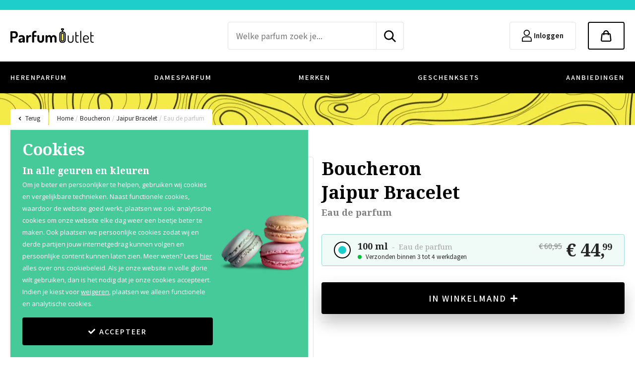

--- FILE ---
content_type: text/html; charset=utf-8
request_url: https://www.parfumoutlet.nl/boucheron/jaipur-bracelet/eau-de-parfum
body_size: 80507
content:
<!DOCTYPE html><html lang="nl-NL" dir="" class="" data-reactroot=""><head><title>Boucheron Jaipur Bracelet Eau de parfum - Parfum Outlet</title><link rel="stylesheet" type="text/css" href="https://cdn.parfumoutlet.nl/css/a6803f8c329dcd29c0e9.css"/><link rel="stylesheet" type="text/css" href="https://cdn.parfumoutlet.nl/css/a9085e5e8881149036a9.css"/><link rel="stylesheet" type="text/css" href="https://cdn.parfumoutlet.nl/css/01293097d2f551564ac3.css"/><script>var loadPJS=function(e,a){var n=document.createElement("script");n.src=e,n.onload=a,n.onreadystatechange=a,document.body.appendChild(n)};var fnLoadPJS = function(e,a){return function() {return loadPJS(e,a)}};</script><link rel="manifest" href="/manifest.json"/><meta charSet="utf-8"/><meta name="robots" content="index,follow,noodp"/><meta name="author" content="Parfum Outlet"/><meta http-equiv="x-ua-compatible" content="ie=edge"/><meta name="viewport" content="width=device-width, initial-scale=1.0, maximum-scale=2.0, minimum-scale=1.0"/><meta name="application-name" content="Parfum Outlet"/><meta name="generator" content="FTLShop"/><meta name="rating" content="General"/><meta name="mobile-web-app-capable" content="yes"/><meta name="theme-color" content="#308ccc"/><meta name="apple-mobile-web-app-capable" content="yes"/><meta name="apple-mobile-web-app-status-bar-style" content="#308ccc"/><meta name="apple-mobile-web-app-title" content="Parfum Outlet"/><meta name="msapplication-tooltip" content="Parfum bestellen met kortingen oplopend tot 70% korting. Bestel uw parfum vandaag nog eenvoudig bij de grootste online parfumerie van Nederland."/><meta name="msapplication-starturl" content="/"/><meta name="msapplication-TileColor" content="#308ccc"/><meta name="renderer" content="webkit|ie-comp|ie-stand"/><meta name="full-screen" content="yes"/><meta name="title" content="Boucheron Jaipur Bracelet Eau de parfum - Parfum Outlet"/><meta name="twitter:title" content="Boucheron Jaipur Bracelet Eau de parfum - Parfum Outlet"/><meta property="og:title" content="Boucheron Jaipur Bracelet Eau de parfum - Parfum Outlet"/><meta name="description" content="Boucheron Jaipur Bracelet Eau de parfum bestel je super voordelig bij Parfum Outlet. Aanbiedingen tot 70% op 100% origineel parfum. Bestel nu!"/><meta name="twitter:description" content="Boucheron Jaipur Bracelet Eau de parfum bestel je super voordelig bij Parfum Outlet. Aanbiedingen tot 70% op 100% origineel parfum. Bestel nu!"/><meta property="og:description" content="Boucheron Jaipur Bracelet Eau de parfum bestel je super voordelig bij Parfum Outlet. Aanbiedingen tot 70% op 100% origineel parfum. Bestel nu!"/><meta property="og:site_name" content="Parfum Outlet"/><meta itemProp="image" content="https://cdn.parfumoutlet.nl/uploads/tx_multishop/images/products/original/eau/eau-de-parfum-20904.jpeg?rs=w:750,h:750/qt=q:90"/><meta name="twitter:image:src" content="https://cdn.parfumoutlet.nl/uploads/tx_multishop/images/products/original/eau/eau-de-parfum-20904.jpeg?rs=w:750,h:750/qt=q:90"/><meta property="og:image" content="https://cdn.parfumoutlet.nl/uploads/tx_multishop/images/products/original/eau/eau-de-parfum-20904.jpeg?rs=w:750,h:750/qt=q:90"/><meta name="twitter:card" content="summary_large_image"/><meta property="og:type" content="product"/><meta property="og:url" content="https://www.parfumoutlet.nl/boucheron/jaipur-bracelet/eau-de-parfum"/><meta name="site_name" content="Parfum Outlet"/><meta property="fb:app_id" content="2949774548394342"/><meta name="google-site-verification" content="Juq1YomXYokSCT0feoRyiCZK0IRnBs0uUCPporHmNfM"/><meta name="product:product_link" content="https://www.parfumoutlet.nl/boucheron/jaipur-bracelet/eau-de-parfum"/><meta name="article:section" content="Boucheron"/><meta name="article:tag" content="Boucheron,Jaipur Bracelet"/><meta name="og:image:width" content="750"/><meta name="og:image:height" content="750"/><meta name="product:brand" content="Boucheron"/><meta name="product:upc" content="3386460036467"/><meta property="og:updated_time" content="30-01-26"/><script type="text/javascript" id="__pawjs_preloaded">window.PAW_PRELOADED_DATA = "[base64]";</script><link rel="canonical" href="https://www.parfumoutlet.nl/boucheron/jaipur-bracelet/eau-de-parfum"/><script type="application/ld+json">{"@context":"https://schema.org/","@type":"Product","name":"Boucheron Jaipur Bracelet Eau de parfum","description":"","sku":"FX-497037","aggregateRating":{"@type":"AggregateRating","ratingValue":5,"reviewCount":1},"image":["https://cdn.parfumoutlet.nl/uploads/tx_multishop/images/products/original/eau/eau-de-parfum-20904.jpeg"],"gtin13":"3386460036467","inProductGroupWithID":"70012","brand":{"@type":"Brand","name":"Boucheron"},"offers":[{"@type":"Offer","name":"Boucheron Jaipur Bracelet - 100 ml eau de parfum","gtin":"3386460036467","itemOffered":"product","image":"https://cdn.parfumoutlet.nl/uploads/tx_multishop/images/products/original/eau/eau-de-parfum-12133.jpeg","itemCondition":"https://schema.org/NewCondition","availability":"http://schema.org/InStock","price":44.99,"priceCurrency":"EUR","priceValidUntil":"2026-03-01","url":"https://www.parfumoutlet.nl/boucheron/jaipur-bracelet/eau-de-parfum","seller":{"@type":"Organization","name":"Parfum Outlet"}}]}</script><script type="application/ld+json">{"@context":"https://schema.org/","@type":"ImageGallery","associatedMedia":[{"@type":"ImageObject","contentUrl":"https://cdn.parfumoutlet.nl/uploads/tx_multishop/images/products/original/eau/eau-de-parfum-20904.jpeg?rs=w:100,h:71/qt=q:90"}]}</script><script type="application/ld+json">{"@context":"https://schema.org/","@type":"BreadcrumbList","itemListElement":[{"@type":"ListItem","position":1,"name":"Boucheron","item":"https://www.parfumoutlet.nl/boucheron"},{"@type":"ListItem","position":2,"name":"Jaipur Bracelet","item":"https://www.parfumoutlet.nl/boucheron/jaipur-bracelet"},{"@type":"ListItem","position":3,"name":"Eau de parfum","item":"https://www.parfumoutlet.nl/boucheron/jaipur-bracelet/eau-de-parfum"}]}</script><script type="application/ld+json">{"@context":"http://www.schema.org","@id":"https://www.parfumoutlet.nl/#organization","@type":"ProfessionalService","sameAs":["https://www.facebook.com/ParfumOutlet/"],"name":"Parfum Outlet","url":"https://www.parfumoutlet.nl","logo":"https://cdn.parfumoutlet.nl/images/855dbde62dbdda1cd1ff9a937a848681-logo_parfumoutlet.svg","priceRange":"$","image":"https://cdn.parfumoutlet.nl/images/855dbde62dbdda1cd1ff9a937a848681-logo_parfumoutlet.svg","description":"Goedkoop parfum kopen doe je online bij Parfum Outlet! Met een assortiment van ruim 5000 verschillende dames parfums, heren parfums, aftershave en body lotions zijn wij de grootste online parfumerie van de Benelux. Wij rekenen slechts €3,95 verzendkosten binnen Nederland en €5,95 binnen België, ongeacht wat en hoeveel u bestelt. Vervolgens gaan wij gemiddeld binnen 3 tot 4 werkdagen na uw betaling tot verzending over.","address":{"@type":"PostalAddress","streetAddress":"Bargelaan 200","addressLocality":"Leiden","addressRegion":"ZNL","postalCode":"2333CW","addressCountry":"NL"},"geo":{"@type":"GeoCoordinates","latitude":"51.808850","longitude":"5.645550"},"hasMap":"https://www.google.com/maps/place/Fragrance+Outlet/@52.1659843,4.4804409,17z/data=!3m1!4b1!4m5!3m4!1s0x47c5c0bf3542f189:0xeff1d9d7987ba259!8m2!3d52.1659843!4d4.4804409","openingHours":"Mo 09:00-17:00 Tu 09:00-17:00 We 09:00-17:00 Th 09:00-17:00 Fr 09:00-17:00","telephone":"-"}</script><script type="application/ld+json">{"@context":"http://schema.org","@type":["WebPage"],"@id":"https://www.parfumoutlet.nl/subject/#webpage","url":"https://www.parfumoutlet.nl/subject/","inLanguage":"nl-NL","name":"Parfum Outlet","description":"Goedkoop parfum kopen doe je online bij Parfum Outlet! Met een assortiment van ruim 5000 verschillende dames parfums, heren parfums, aftershave en body lotions zijn wij de grootste online parfumerie van de Benelux. Wij rekenen slechts €3,95 verzendkosten binnen Nederland en €5,95 binnen België, ongeacht wat en hoeveel u bestelt. Vervolgens gaan wij gemiddeld binnen 3 tot 4 werkdagen na uw betaling tot verzending over.","publisher":{"@type":"Organization","name":"Parfum Outlet"},"isPartOf":{"@id":"https://www.parfumoutlet.nl/#website"}}</script><script type="application/ld+json">{"@context":"http://www.schema.org","@type":"WebSite","@id":"https://www.parfumoutlet.nl/#website","url":"https://www.parfumoutlet.nl","name":"Parfum Outlet","publisher":{"@id":"https://www.parfumoutlet.nl/#organization"},"potentialAction":{"@type":"SearchAction","target":"https://www.parfumoutlet.nl/search?q={search_term_string}","query-input":"required name=search_term_string"}}</script><style>.svg-inline--fa{display:inline-block;font-size:inherit;height:1em;overflow:visible;vertical-align:-0.125em;}</style><link rel="apple-touch-icon" href="https://cdn.parfumoutlet.nl/images/16c3914209ef931eae07671908dc361a-touch-icon-iphone.png"/><link rel="apple-touch-icon" sizes="76x76" href="https://cdn.parfumoutlet.nl/images/3a0db09b93678988cef04bbe554a6a8c-touch-icon-ipad.png"/><link rel="apple-touch-icon" sizes="120x120" href="https://cdn.parfumoutlet.nl/images/58633b6078e011ad6c166e0bc901835b-touch-icon-iphone-retina.png"/><link rel="apple-touch-icon" sizes="152x152" href="https://cdn.parfumoutlet.nl/images/7c61476ea730e3d3ee4d10c5243d3f98-touch-icon-ipad-retina.png"/><link rel="shortcut icon" href="https://cdn.parfumoutlet.nl/images/1fec58665b95a0a52545b8ff04063e9e-favicon.ico"/><script><!-- This site is driven by e-commerce technology FTLShop. Created by BVB Media, your winning partner. --></script><base href="https://www.parfumoutlet.nl/"/><link rel="preconnect" href="https://cdn.parfumoutlet.nl" crossorigin="anonymous"/><link rel="preconnect" href="https://fonts.gstatic.com" crossorigin="anonymous"/><link rel="preconnect" href="https://fonts.googleapis.com" crossorigin="anonymous"/><link rel="preconnect" href="https://www.google-analytics.com" crossorigin="anonymous"/><link rel="preconnect" href="https://www.googletagmanager.com" crossorigin="anonymous"/><script type="text/javascript" src="//widget.trustpilot.com/bootstrap/v5/tp.widget.bootstrap.min.js" async="" id="trustPilotWidget"></script></head><body class=""><div id="app"><div id="_3HcCm" class="product_page    boucheron/jaipur-bracelet/eau-de-parfum_page"><div class="pO3Eu" style="font-size:.875rem;line-height:1.25rem;background-color:#1ECECA;color:#FFFFFF"><div class="container"></div></div><header><div class="_2LkNJ"><div class=" "><div><div class="_3eUcj _11WNd"><div class="container"><div class="d-flex align-items-center"><div class="_3JHRb"><a aria-current="page" class="active" href="/"><img src="https://cdn.parfumoutlet.nl/images/855dbde62dbdda1cd1ff9a937a848681-logo_parfumoutlet.svg" width="212" height="37" alt="Parfum Outlet"/></a><div><div class="trustpilot-widget" data-locale="nl-NL" data-template-id="5419b637fa0340045cd0c936" data-businessunit-id="4a31997c0000640005044f06" data-style-height="40px" data-style-width="100%" data-theme="light" data-stars=""><a href="https://nl.trustpilot.com/review/www.parfumoutlet.nl" target="_blank" rel="noopener noreferrer">Trustpilot</a></div></div></div><div class="_146Ps "><form class="_3GjMu"><input type="text" id="searchInput" placeholder="Welke parfum zoek je..." value="" aria-label="zoek tekst"/><button type="submit" aria-label="zoeken indienen"><img srcSet="https://cdn.parfumoutlet.nl/images/28b9540565324a9a9085b7ffca84595d-search.svg" width="24" height="24" aria-label="search"/></button></form></div><div class="hfo9z"><div class="X_3o8"><a aria-label="Inloggen" href="/login"><div style="height:24px" class="lazyload-placeholder"></div><span>Inloggen</span></a></div><div class="_1ETVB"><div class="_1jjPC"><a href="#" aria-label="Winkelmandje" class="_2rcls"><div style="height:23" class="lazyload-placeholder"></div></a></div></div></div></div></div></div><div class="_1rqbo"><div class="container"><nav itemType="https://schema.org/SiteNavigationElement" itemscope="" id="siteNavigation" class="undefined" role="navigation" aria-label="Site Navigation"><ul class="_1fUv6"><li class="close"><a href="/herenparfum">HERENPARFUM</a><div class="_3GWYG"><div class="container"><ul><li class="FhHUa subClose"><div class="_2zu-l">Top 8</div><ul><li><a title="Rouge" href="/carlo-corinto/rouge">Carlo Corinto<!-- --> <!-- -->Rouge</a></li><li><a title="Quartz Pour Femme" href="/molyneux/quartz-pour-femme">Molyneux<!-- --> <!-- -->Quartz Pour Femme</a></li><li><a title="Pour Homme" href="/kenzo/pour-homme">Kenzo<!-- --> <!-- -->Pour Homme</a></li><li><a title="pour Homme" href="/boucheron/pour-homme">Boucheron<!-- --> <!-- -->pour Homme</a></li><li><a title="Pour Homme" href="/korloff/pour-homme">Korloff<!-- --> <!-- -->Pour Homme</a></li><li><a title="Pour Homme" href="/krizia/pour-homme">Krizia<!-- --> <!-- -->Pour Homme</a></li><li><a title="Pour Homme" href="/karl-lagerfeld/pour-homme">Karl Lagerfeld<!-- --> <!-- -->Pour Homme</a></li><li><a title="Pour Homme" href="/weil/pour-homme">Weil<!-- --> <!-- -->Pour Homme</a></li></ul></li><li class="_3f6Nw subClose"><div class="_2zu-l">Merken</div><ul><li><a title="Donna Karan" href="/herenparfum/donna-karan">Donna Karan</a></li><li><a title="Narciso Rodriguez" href="/herenparfum/narciso-rodriguez">Narciso Rodriguez</a></li><li><a title="Dolce &amp; Gabbana" href="/herenparfum/dolce-gabbana">Dolce &amp; Gabbana</a></li><li><a title="Azzaro" href="/herenparfum/azzaro">Azzaro</a></li><li><a title="Demeter" href="/herenparfum/demeter">Demeter</a></li><li><a title="Calvin Klein" href="/herenparfum/calvin-klein">Calvin Klein</a></li><li><a title="Paco Rabanne" href="/herenparfum/paco-rabanne">Paco Rabanne</a></li><li><a title="Issey Miyake" href="/herenparfum/issey-miyake">Issey Miyake</a></li><li><a title="Hermes" href="/herenparfum/hermes">Hermes</a></li><li><a title="Victoria&#x27;s Secret" href="/herenparfum/victoria-s-secret">Victoria&#x27;s Secret</a></li><li><a title="Givenchy" href="/herenparfum/givenchy">Givenchy</a></li><li><a title="Bvlgari" href="/herenparfum/bvlgari">Bvlgari</a></li><li><a title="Estee Lauder" href="/herenparfum/estee-lauder">Estee Lauder</a></li><li><a title="Molyneux" href="/herenparfum/molyneux">Molyneux</a></li><li><a title="Parfums De Coeur" href="/herenparfum/parfums-de-coeur">Parfums De Coeur</a></li><li class="T941x"><a href="/herenparfum">Alle herenparfum</a></li></ul></li><li class="eIqKu"><div class="_2MwGK"><div class="subHeading">Herenparfum</div><div class="_11NVe">KIES UIT 2500 PARFUMS</div><div class="_2WVGn"><a class="btn btn-secondary btn-block" href="/herenparfum">Bekijk alle herenparfum</a></div></div></li></ul></div></div></li><li class="close damesparfum"><a href="/damesparfum">DAMESPARFUM</a><div class="_3GWYG"><div class="container"><ul><li class="FhHUa subClose"><div class="_2zu-l">Top 8</div><ul><li><a title="Cashmere Mist" href="/donna-karan/cashmere-mist">Donna Karan<!-- --> <!-- -->Cashmere Mist</a></li><li><a title="Rouge" href="/narciso-rodriguez/rouge">Narciso Rodriguez<!-- --> <!-- -->Rouge</a></li><li><a title="Rouge" href="/hermes/rouge">Hermes<!-- --> <!-- -->Rouge</a></li><li><a title="Summer Splash" href="/lancaster/summer-splash">Lancaster<!-- --> <!-- -->Summer Splash</a></li><li><a title="L&#x27;eau D&#x27;issey" href="/issey-miyake/l-eau-d-issey">Issey Miyake<!-- --> <!-- -->L&#x27;eau D&#x27;issey</a></li><li><a title="Quartz Pour Femme" href="/molyneux/quartz-pour-femme">Molyneux<!-- --> <!-- -->Quartz Pour Femme</a></li><li><a title="Ricci Ricci" href="/nina-ricci/ricci-ricci">Nina Ricci<!-- --> <!-- -->Ricci Ricci</a></li><li><a title="Dkny Woman" href="/donna-karan/dkny-woman">Donna Karan<!-- --> <!-- -->Dkny Woman</a></li></ul></li><li class="_3f6Nw subClose"><div class="_2zu-l">Merken</div><ul><li><a title="Donna Karan" href="/damesparfum/donna-karan">Donna Karan</a></li><li><a title="Narciso Rodriguez" href="/damesparfum/narciso-rodriguez">Narciso Rodriguez</a></li><li><a title="Dolce &amp; Gabbana" href="/damesparfum/dolce-gabbana">Dolce &amp; Gabbana</a></li><li><a title="Nina Ricci" href="/damesparfum/nina-ricci">Nina Ricci</a></li><li><a title="Azzaro" href="/damesparfum/azzaro">Azzaro</a></li><li><a title="Demeter" href="/damesparfum/demeter">Demeter</a></li><li><a title="Calvin Klein" href="/damesparfum/calvin-klein">Calvin Klein</a></li><li><a title="Paco Rabanne" href="/damesparfum/paco-rabanne">Paco Rabanne</a></li><li><a title="Issey Miyake" href="/damesparfum/issey-miyake">Issey Miyake</a></li><li><a title="Hermes" href="/damesparfum/hermes">Hermes</a></li><li><a title="Lancaster" href="/damesparfum/lancaster">Lancaster</a></li><li><a title="Victoria&#x27;s Secret" href="/damesparfum/victoria-s-secret">Victoria&#x27;s Secret</a></li><li><a title="Givenchy" href="/damesparfum/givenchy">Givenchy</a></li><li><a title="Bvlgari" href="/damesparfum/bvlgari">Bvlgari</a></li><li><a title="Estee Lauder" href="/damesparfum/estee-lauder">Estee Lauder</a></li><li class="T941x"><a href="/damesparfum">Alle damesparfum</a></li></ul></li><li class="eIqKu"><div class="_2MwGK pinkBanner"><div class="subHeading">Damesparfum</div><div class="_11NVe">KIES UIT 2500 PARFUMS</div><div class="_2WVGn"><a class="btn btn-secondary btn-block" href="/damesparfum">Bekijk alle damesparfum</a></div></div></li></ul></div></div></li><li class="close"><a href="/merken">MERKEN</a><div class="_3GWYG"><div class="container"><ul><li class="FhHUa subClose"><div class="_2zu-l">Top 8</div><ul><li><a title="Cashmere Mist" href="/donna-karan/cashmere-mist">Donna Karan<!-- --> <!-- -->Cashmere Mist</a></li><li><a title="Rouge" href="/carlo-corinto/rouge">Carlo Corinto<!-- --> <!-- -->Rouge</a></li><li><a title="Rouge" href="/narciso-rodriguez/rouge">Narciso Rodriguez<!-- --> <!-- -->Rouge</a></li><li><a title="Rouge" href="/hermes/rouge">Hermes<!-- --> <!-- -->Rouge</a></li><li><a title="Summer Splash" href="/lancaster/summer-splash">Lancaster<!-- --> <!-- -->Summer Splash</a></li><li><a title="L&#x27;eau D&#x27;issey" href="/issey-miyake/l-eau-d-issey">Issey Miyake<!-- --> <!-- -->L&#x27;eau D&#x27;issey</a></li><li><a title="Quartz Pour Femme" href="/molyneux/quartz-pour-femme">Molyneux<!-- --> <!-- -->Quartz Pour Femme</a></li><li><a title="Pour Homme" href="/kenzo/pour-homme">Kenzo<!-- --> <!-- -->Pour Homme</a></li></ul></li><li class="_3f6Nw subClose"><div class="_2zu-l">Merken</div><ul><li><a title="Donna Karan" href="/donna-karan">Donna Karan</a></li><li><a title="Narciso Rodriguez" href="/narciso-rodriguez">Narciso Rodriguez</a></li><li><a title="Dolce &amp; Gabbana" href="/dolce-gabbana">Dolce &amp; Gabbana</a></li><li><a title="Nina Ricci" href="/nina-ricci">Nina Ricci</a></li><li><a title="Azzaro" href="/azzaro">Azzaro</a></li><li><a title="Demeter" href="/demeter">Demeter</a></li><li><a title="Calvin Klein" href="/calvin-klein">Calvin Klein</a></li><li><a title="Paco Rabanne" href="/paco-rabanne">Paco Rabanne</a></li><li><a title="Issey Miyake" href="/issey-miyake">Issey Miyake</a></li><li><a title="Hermes" href="/hermes">Hermes</a></li><li><a title="Lancaster" href="/lancaster">Lancaster</a></li><li><a title="Victoria&#x27;s Secret" href="/victoria-s-secret">Victoria&#x27;s Secret</a></li><li><a title="Givenchy" href="/givenchy">Givenchy</a></li><li><a title="Bvlgari" href="/bvlgari">Bvlgari</a></li><li><a title="Estee Lauder" href="/estee-lauder">Estee Lauder</a></li><li class="T941x"><a href="/merken">Alle merken</a></li></ul></li><li class="eIqKu"><div class="_2MwGK yellowBanner"><div class="subHeading">Merken</div><div class="_11NVe">KIES UIT 2500 PARFUMS</div><div class="_2WVGn"><a class="btn btn-secondary btn-block" href="/merken">Bekijk alle merken</a></div></div></li></ul></div></div></li><li><a href="/geschenksets">GESCHENKSETS</a></li><li><a href="/aanbiedingen">AANBIEDINGEN</a></li></ul></nav></div></div></div></div></div></header><main><div class="mainContainer container"><div class="_1bzgC"><div class="JiN7p"><a href="#"><svg aria-hidden="true" focusable="false" data-prefix="fas" data-icon="angle-left" class="svg-inline--fa fa-angle-left fa-w-8 " role="img" xmlns="http://www.w3.org/2000/svg" viewBox="0 0 256 512"><path fill="currentColor" d="M31.7 239l136-136c9.4-9.4 24.6-9.4 33.9 0l22.6 22.6c9.4 9.4 9.4 24.6 0 33.9L127.9 256l96.4 96.4c9.4 9.4 9.4 24.6 0 33.9L201.7 409c-9.4 9.4-24.6 9.4-33.9 0l-136-136c-9.5-9.4-9.5-24.6-.1-34z"></path></svg>Terug</a></div><div class="_9mSMX"><div class="IWXw0 undefined"><a aria-current="page" class="active" href="/">Home</a><span class="_3xjo-">/</span></div><div class="IWXw0"><a aria-current="page" class="active" href="/boucheron">Boucheron</a><span class="_3xjo-">/</span></div><div class="IWXw0"><a aria-current="page" class="active" href="/boucheron/jaipur-bracelet">Jaipur Bracelet</a><span class="_3xjo-">/</span></div><div class="IWXw0"><a aria-current="page" class="active" href="/boucheron/jaipur-bracelet/eau-de-parfum">Eau de parfum</a><span class="_3xjo-">/</span></div></div></div><div class="row"><div class="col"><div><div class="_3IQLK productWrapper"><div class="_3Q4mH row"><div class="col-lg-6"><div class="_1YlEr"><div class="customLabel"></div><picture><source srcSet="https://cdn.parfumoutlet.nl/uploads/tx_multishop/images/products/original/eau/eau-de-parfum-20904.jpeg?rs=w:545,h:343/qt=q:90" media="(max-width: 575px)"/><source srcSet="https://cdn.parfumoutlet.nl/uploads/tx_multishop/images/products/original/eau/eau-de-parfum-20904.jpeg?rs=w:510,h:321/qt=q:90" media="(max-width: 767px)"/><source srcSet="https://cdn.parfumoutlet.nl/uploads/tx_multishop/images/products/original/eau/eau-de-parfum-20904.jpeg?rs=w:690,h:437/qt=q:90" media="(max-width: 991px)"/><source srcSet="https://cdn.parfumoutlet.nl/uploads/tx_multishop/images/products/original/eau/eau-de-parfum-20904.jpeg?rs=w:717,h:452/qt=q:90" media="(max-width: 1199px)"/><source srcSet="https://cdn.parfumoutlet.nl/uploads/tx_multishop/images/products/original/eau/eau-de-parfum-20904.jpeg?rs=w:717,h:452/qt=q:90"/><img alt="Boucheron Jaipur Bracelet Eau de parfum" srcSet="[data-uri]"/></picture></div></div><div class="col-lg-6"><div class="_2Dsp2"><div class="ymdVi"><h1 class="igL1p productBrand">Boucheron<div class="productCollection">Jaipur Bracelet</div><div class="productType">Eau de parfum</div></h1><div class="_2tkY7"></div></div></div><div class="_345sj"><div class="custom-control custom-radio"><input type="radio" name="bottleSize" value="4" class="custom-control-input" id="attribute_4_4"/><label class="custom-control-label" for="attribute_4_4"><div><div class="_201eB"><span>100 ml</span><span class="_1j3Sp">  -  <!-- -->Eau de parfum</span></div><div class="_2vroB"><span>Verzonden binnen 3 tot 4 werkdagen</span></div></div><div class="_3vMca"><div class="undefined oldPriceWrapper"><span class="undefined oldPrice"><span class="mainPrice">60</span>,<span class="centPrice">95</span></span></div><div class="undefined specialPrice"><span class="mainPrice">44</span>,<span class="centPrice">99</span></div></div></label></div></div><div class="_1xg6s"><a href="#" class="btn btn-secondary btn-lg btn-block" aria-label="in winkelmand">In winkelmand<!-- --> <img srcSet="https://cdn.parfumoutlet.nl/images/932582023b5ed0ef288c86fb486615dc-plus_white.svg" width="14" aria-label="close"/></a></div><div class="_28A4-"></div></div></div><div class="productRow"><div class="container"><div class="row"><div class="col-12 col-lg-6"><div><div id="tabDesc"><span id="productDesc"></span></div></div></div><div class="col-12 col-lg-6"><div class="_1Pv56"><div class="container"><div class="RV_qj"><div class="d-flex justify-content-between"><div class="_1XiBA"><span class="d-flex align-items-center"><div class="_1mKaH"><img srcSet="https://cdn.parfumoutlet.nl/images/ca970814f410369f3d2e41ebf481eaa0-discount.svg" height="34" aria-label="Kortingen tot wel 70%"/></div><div class="_13c0F"><div class="_1Gi-G"><span><span>Kortingen</span><br />tot wel 70%</span></div><div class="_2q8kK"></div></div></span></div><div class="_1XiBA"><span class="d-flex align-items-center"><div class="_1mKaH"><img srcSet="https://cdn.parfumoutlet.nl/images/bd66825ba4b1cc1ac3f69fd5e7bcb163-heart.svg" height="34" aria-label="Al 12 jaar voordelig"/></div><div class="_13c0F"><div class="_1Gi-G"><span><span>Al 12 jaar</span><br />voordelig</span></div><div class="_2q8kK"></div></div></span></div><div class="_1XiBA"><span class="d-flex align-items-center"><div class="_1mKaH"><img srcSet="https://cdn.parfumoutlet.nl/images/f4fbcbf9675650a057b441acdad27965-perfume.svg" height="34" aria-label="100% originele parfums"/></div><div class="_13c0F"><div class="_1Gi-G"><span><span>100% originele</span><br />parfums</span></div><div class="_2q8kK"></div></div></span></div><div class="_1XiBA"><span class="d-flex align-items-center"><div class="_1mKaH"><img srcSet="https://cdn.parfumoutlet.nl/images/0b26ca2b5280f0a594d9c5c1c77b1ba8-stor.svg" height="34" aria-label="Afhalen mogelijk"/></div><div class="_13c0F"><div class="_1Gi-G"><span><span>Afhalen</span><br />mogelijk</span></div><div class="_2q8kK"></div></div></span></div><div class="_1XiBA"><span class="d-flex align-items-center"><div class="_1mKaH"><img srcSet="https://cdn.parfumoutlet.nl/images/bb9f75ede53fb44a2f263f04b40385c9-qshop.svg" height="34" aria-label="Qshops keurmerk"/></div><div class="_13c0F"><div class="_1Gi-G"><span><span>Qshops</span><br />Keurmerk</span></div><div class="_2q8kK"></div></div></span></div></div></div></div></div></div></div></div></div><div style="height:200px" class="lazyload-placeholder"></div><div id="tabReviews"><div class="container"><span id="productReviewsWrapper"></span><div class="_1KgvB"><div class="subHeading">Beoordelingen<!-- --> <span class="_1TrAv">(<!-- -->1<!-- -->)</span></div><div class="_1fCjr">Jaipur Bracelet</div><div class="h65tp"><div class="_3EG3Y"><div class="_88JPf"><span style="display:inline-block;direction:ltr"><span style="cursor:inherit;display:inline-block;position:relative"><span style="visibility:hidden"><img src="https://cdn.parfumoutlet.nl/images/79e0bd6ee6e163f8e304a3c34bb0be3a-star.svg" alt="empty-star" class="icon" aria-hidden="true" width="18" height="18"/></span><span style="display:inline-block;position:absolute;overflow:hidden;top:0;left:0;width:100%"><img src="https://cdn.parfumoutlet.nl/images/59e4c1353cabcc43f376024eae9cd76e-star_filled.svg" alt="full-star" class="icon" aria-hidden="true" width="18" height="18"/></span></span><span style="cursor:inherit;display:inline-block;position:relative"><span style="visibility:hidden"><img src="https://cdn.parfumoutlet.nl/images/79e0bd6ee6e163f8e304a3c34bb0be3a-star.svg" alt="empty-star" class="icon" aria-hidden="true" width="18" height="18"/></span><span style="display:inline-block;position:absolute;overflow:hidden;top:0;left:0;width:100%"><img src="https://cdn.parfumoutlet.nl/images/59e4c1353cabcc43f376024eae9cd76e-star_filled.svg" alt="full-star" class="icon" aria-hidden="true" width="18" height="18"/></span></span><span style="cursor:inherit;display:inline-block;position:relative"><span style="visibility:hidden"><img src="https://cdn.parfumoutlet.nl/images/79e0bd6ee6e163f8e304a3c34bb0be3a-star.svg" alt="empty-star" class="icon" aria-hidden="true" width="18" height="18"/></span><span style="display:inline-block;position:absolute;overflow:hidden;top:0;left:0;width:100%"><img src="https://cdn.parfumoutlet.nl/images/59e4c1353cabcc43f376024eae9cd76e-star_filled.svg" alt="full-star" class="icon" aria-hidden="true" width="18" height="18"/></span></span><span style="cursor:inherit;display:inline-block;position:relative"><span style="visibility:hidden"><img src="https://cdn.parfumoutlet.nl/images/79e0bd6ee6e163f8e304a3c34bb0be3a-star.svg" alt="empty-star" class="icon" aria-hidden="true" width="18" height="18"/></span><span style="display:inline-block;position:absolute;overflow:hidden;top:0;left:0;width:100%"><img src="https://cdn.parfumoutlet.nl/images/59e4c1353cabcc43f376024eae9cd76e-star_filled.svg" alt="full-star" class="icon" aria-hidden="true" width="18" height="18"/></span></span><span style="cursor:inherit;display:inline-block;position:relative"><span style="visibility:hidden"><img src="https://cdn.parfumoutlet.nl/images/79e0bd6ee6e163f8e304a3c34bb0be3a-star.svg" alt="empty-star" class="icon" aria-hidden="true" width="18" height="18"/></span><span style="display:inline-block;position:absolute;overflow:hidden;top:0;left:0;width:100%"><img src="https://cdn.parfumoutlet.nl/images/59e4c1353cabcc43f376024eae9cd76e-star_filled.svg" alt="full-star" class="icon" aria-hidden="true" width="18" height="18"/></span></span></span></div><div class="_3maJs"><span>10</span><span>/</span><span>10</span></div></div><div class="_2jR6Z"></div><div class="_11U86"><button class="btn btn-outline-secondary btn-lg">Schrijf beoordeling</button></div></div><div class="Exo2q"><div class="_3GyHE"><div class="gW1Kt"><div class="qEAGu"><span>Ik ben een trouwe gebruiker van Boucheron. Mijn eerste was Jaipur, daarna Trouble, toen de classic en nu Bracelet. Van alle vier was ik het meest onder de indruk van Trouble en ik had echt verdriet dat die niet meer werd gemaakt. De Bracelet daarentegen is kwalitatief beter denk ik omdat die niet zo intens is. Het hoort nu bij me en is een fijne dagelijkse geur. Zacht, niet te zoet, niet te kruidig maar echt een parfum met klasse. Een vriend zij ooit dat hij mij na het begroeten erdoor echt iets langer dichtbij wou houden!  </span><span class="_3_V6N">25-03-14</span></div></div><div class="qxcuG"><div class="_3EG3Y"><div class="_88JPf"><span style="display:inline-block;direction:ltr"><span style="cursor:inherit;display:inline-block;position:relative"><span style="visibility:hidden"><img src="https://cdn.parfumoutlet.nl/images/79e0bd6ee6e163f8e304a3c34bb0be3a-star.svg" alt="empty-star" class="icon" aria-hidden="true" width="18" height="18"/></span><span style="display:inline-block;position:absolute;overflow:hidden;top:0;left:0;width:100%"><img src="https://cdn.parfumoutlet.nl/images/59e4c1353cabcc43f376024eae9cd76e-star_filled.svg" alt="full-star" class="icon" aria-hidden="true" width="18" height="18"/></span></span><span style="cursor:inherit;display:inline-block;position:relative"><span style="visibility:hidden"><img src="https://cdn.parfumoutlet.nl/images/79e0bd6ee6e163f8e304a3c34bb0be3a-star.svg" alt="empty-star" class="icon" aria-hidden="true" width="18" height="18"/></span><span style="display:inline-block;position:absolute;overflow:hidden;top:0;left:0;width:100%"><img src="https://cdn.parfumoutlet.nl/images/59e4c1353cabcc43f376024eae9cd76e-star_filled.svg" alt="full-star" class="icon" aria-hidden="true" width="18" height="18"/></span></span><span style="cursor:inherit;display:inline-block;position:relative"><span style="visibility:hidden"><img src="https://cdn.parfumoutlet.nl/images/79e0bd6ee6e163f8e304a3c34bb0be3a-star.svg" alt="empty-star" class="icon" aria-hidden="true" width="18" height="18"/></span><span style="display:inline-block;position:absolute;overflow:hidden;top:0;left:0;width:100%"><img src="https://cdn.parfumoutlet.nl/images/59e4c1353cabcc43f376024eae9cd76e-star_filled.svg" alt="full-star" class="icon" aria-hidden="true" width="18" height="18"/></span></span><span style="cursor:inherit;display:inline-block;position:relative"><span style="visibility:hidden"><img src="https://cdn.parfumoutlet.nl/images/79e0bd6ee6e163f8e304a3c34bb0be3a-star.svg" alt="empty-star" class="icon" aria-hidden="true" width="18" height="18"/></span><span style="display:inline-block;position:absolute;overflow:hidden;top:0;left:0;width:100%"><img src="https://cdn.parfumoutlet.nl/images/59e4c1353cabcc43f376024eae9cd76e-star_filled.svg" alt="full-star" class="icon" aria-hidden="true" width="18" height="18"/></span></span><span style="cursor:inherit;display:inline-block;position:relative"><span style="visibility:hidden"><img src="https://cdn.parfumoutlet.nl/images/79e0bd6ee6e163f8e304a3c34bb0be3a-star.svg" alt="empty-star" class="icon" aria-hidden="true" width="18" height="18"/></span><span style="display:inline-block;position:absolute;overflow:hidden;top:0;left:0;width:100%"><img src="https://cdn.parfumoutlet.nl/images/59e4c1353cabcc43f376024eae9cd76e-star_filled.svg" alt="full-star" class="icon" aria-hidden="true" width="18" height="18"/></span></span></span></div></div><div class="_2AOS4"> </div><div class="ho8kh">Marjan</div></div></div></div></div></div></div></div></div></div></div></div></main><footer class="_1qN9d product_footer _3H8Iq"><div class="_1sCyJ"><div class="container"><div class="QC5Mf"><div class="_375-F"><div class="_2LJ6j"><span>Scherpe aanbiedingen<br />in je mailbox</span> <span class="as3Qe">25000<!-- --> <!-- -->Koopjesjagers</span></div><form action="https://parfumoutlet.us18.list-manage.com/subscribe/post?u=9fc3ec18e403de3d68b0fe34f&amp;id=2268e114ed" method="post" target="_blank" novalidate="" id="frmSS1" class="subscribeform_container"><div class="form-group"><input type="email" name="EMAIL" id="mce-EMAIL" class="form-control required email" aria-label="nieuwsbrief e-mail" placeholder="Voer hier jouw e-mailadres in…"/><button class="btn btn btn-secondary" type="submit" aria-label="verzenden">Aanmelden</button></div></form></div><div class="LFCyD"><div class="trustpilot-widget" data-locale="nl-NL" data-template-id="53aa8807dec7e10d38f59f32" data-businessunit-id="4a31997c0000640005044f06" data-style-height="150px" data-style-width="100%" data-theme="light" data-stars=""><a href="https://nl.trustpilot.com/review/www.parfumoutlet.nl" target="_blank" rel="noopener noreferrer">Trustpilot</a></div></div></div></div></div><div class="_7yozi"><div class="_1n_73"><div class="container"><div class="row"><div class="col-12 col-lg-3 mb-4 mb-md-0"><div class="_3B-4F">Shop</div><ul><li><a aria-label="Herenparfum" href="/herenparfum">Herenparfum</a></li><li><a aria-label="Damesparfum" href="/damesparfum">Damesparfum</a></li><li><a aria-label="Merken" href="/merken">Merken</a></li><li><a aria-label="Geschenksets" href="/geschenksets">Geschenksets</a></li><li><a aria-label="Aanbiedingen" href="/aanbiedingen">Aanbiedingen</a></li></ul></div><div class="col-12 col-lg-3 mb-4 mb-md-0"><div class="_3B-4F"><a aria-label="Klantenservice" href="/klantenservice">Klantenservice</a></div><ul><li><a aria-label="Over Parfum Outlet" href="/klantenservice/over-parfum-outlet">Over Parfum Outlet</a></li><li><a aria-label="Betaalopties" href="/klantenservice/betaalopties">Betaalopties</a></li><li><a aria-label="Retourneren" href="/klantenservice/retourneren">Retourneren</a></li><li><a aria-label="Bezorging &amp; Levertijd" href="/klantenservice/bezorging-levertijd">Bezorging &amp; Levertijd</a></li></ul></div><div class="col-12 col-lg-3 mb-4 mb-md-0"><div class="_3B-4F">Betaalopties</div><div class="_3Oj1C"><div class="row mx-n1"><div class="col-4 col-lg-auto mb-2 px-1"><span><img class="img-fluid" src="https://cdn.parfumoutlet.nl/images/558435b648c98138259156754f38f7a4-logo_ideal.svg" width="32" alt="iDEAL"/></span></div><div class="col-4 col-lg-auto mb-2 px-1"><span><img class="img-fluid" src="https://cdn.parfumoutlet.nl/images/883bd4b85970db654d31c7d0532c5ea8-logo_paypal_logoonly.svg" width="32" alt="PayPal"/></span></div><div class="col-4 col-lg-auto mb-2 px-1"><span><img class="img-fluid" src="https://cdn.parfumoutlet.nl/images/97e69251a6df213d81f0f7c312b554f2-logo_bancontact.svg" width="40" alt="Bancontact"/></span></div><div class="col-4 col-lg-auto mb-2 px-1"><span><img class="img-fluid" src="https://cdn.parfumoutlet.nl/images/f99308ddbd4a0422f849674ca6418d81-logo_visa.svg" width="40" alt="Visa"/></span></div><div class="col-4 col-lg-auto mb-2 px-1"><span><img class="img-fluid" src="https://cdn.parfumoutlet.nl/images/287c48ca963c78a76f77f8365b99c515-logo_mastercard_text.svg" width="40" alt="Mastercard"/></span></div><div class="col-4 col-lg-auto mb-2 px-1"><span><img class="img-fluid" src="https://cdn.parfumoutlet.nl/images/01d361b136894f6459f7b76879bc8c5c-logo_maestro_text.svg" width="40" alt="Maestro"/></span></div><div class="col-4 col-lg-auto mb-2 px-1"><span><img src="https://cdn.parfumoutlet.nl/images/8714578ad2ba3632c7027b15124d25c7-logo_applepay.svg" width="40" alt="Apple Pay"/></span></div></div></div></div><div class="col-12 col-lg-3 mb-4 mb-md-0"><div class="_3B-4F _1GTOX"><img srcSet="https://cdn.parfumoutlet.nl/images/ba690818136d3b9018589c4d08ddb9b4-logo_parfumoutlet_white.svg" alt="ParfumOutlet" width="135" height="24"/></div>Parfum Outlet<br/>Bargelaan<!-- --> <!-- -->200<!-- --> <br/>2333 CW<!-- --> <!-- -->Leiden<br/><a href="mailto:info@parfumoutlet.nl">info@parfumoutlet.nl</a></div></div></div></div><div class="_3LRQD"><div class="container"><div class="_1o8zU"><button><img srcSet="https://cdn.parfumoutlet.nl/images/b1aadc5acc815de65d5071b79304dbeb-arrow_white.svg" alt="Go to top" height="14"/></button></div></div></div><div class="_3HgIf"><div class="container"><div class="row justify-content-between"><div class="col-12 col-lg-9"><span class="GYwQy">Copyright<!-- --> © <!-- -->2011<!-- -->-<!-- -->2026<!-- --> <!-- -->Parfum Outlet</span><span class="hcu4j"><a href="/algemene-voorwaarden">Algemene voorwaarden</a> <svg aria-hidden="true" focusable="false" data-prefix="fas" data-icon="circle" class="svg-inline--fa fa-circle fa-w-16 " role="img" xmlns="http://www.w3.org/2000/svg" viewBox="0 0 512 512"><path fill="currentColor" d="M256 8C119 8 8 119 8 256s111 248 248 248 248-111 248-248S393 8 256 8z"></path></svg> <a href="/cookies">Cookies</a> <svg aria-hidden="true" focusable="false" data-prefix="fas" data-icon="circle" class="svg-inline--fa fa-circle fa-w-16 " role="img" xmlns="http://www.w3.org/2000/svg" viewBox="0 0 512 512"><path fill="currentColor" d="M256 8C119 8 8 119 8 256s111 248 248 248 248-111 248-248S393 8 256 8z"></path></svg> <a href="/privacy-policy">Privacy Policy</a></span></div><div class="col-12 col-lg-3">Shop by  <a href="https://ftlshop.nl" rel="noreferrer noopener" target="_blank" class="_3yz66"><img src="https://cdn.parfumoutlet.nl/images/1503bfd2c0d9851543be5ffd525b5d6b-logo_ftl.svg" width="100" height="26" alt="Professionele webshop laten maken"/></a></div></div></div></div></div></footer></div></div><script>window.PAW__REDUX_PRELOADED_STATE = {"products":{"data":{"list":[],"count":null,"total":null,"currentPage":null,"totalPage":null},"error":null,"isLoading":false},"product":{"data":{"crumbPath":[{"id":"147","name":"Boucheron","slug":"boucheron"},{"id":"3130","name":"Jaipur Bracelet","slug":"boucheron/jaipur-bracelet"}],"categoryId":"3130","categoryName":"Jaipur Bracelet","manufacturerId":"52","manufacturerName":"Boucheron","maxQty":"0.00","minQty":"1.00","id":"70012","products_date_available":"21-02-24","description":"","condition":"new","products_viewed":"0","products_image1":"","products_image_title1":null,"products_image2":"","products_image_title2":null,"products_image3":"","products_image_title3":null,"products_image4":"","products_image_title4":null,"model":"100 ml eau de parfum","multiplier":"0.00","name":"Eau de parfum","oldPrice":60.95,"price":44.99,"staffel_price":"","tax_rate":0.21,"shortDescription":"","eanCode":"3386460036467","sku":"FX-497037","products_date_added":"21-02-24","lastModifiedAt":"30-01-26","active":null,"title":"Jaipur Bracelet","products_url":"","products_quantity":"500","products_vendor_code":"","descriptionTabs":[],"inStock":1,"inStockIcon":1,"stockIndicator":"Op voorraad","stockDeliveryTime":"","oldPriceExclTax":50.37,"products_price_incl_tax":60.95,"priceExclTax":37.18,"final_price_incl_tax":44.99,"slug":"boucheron/jaipur-bracelet/eau-de-parfum","ratingCount":1,"ratingValue":10,"review":{"reviewAuthor":"Marjan","createdAt":"2014-03-25","reviewContent":"Ik ben een trouwe gebruiker van Boucheron. Mijn eerste was Jaipur, daarna Trouble, toen de classic en nu Bracelet. Van alle vier was ik het meest onder de indruk van Trouble en ik had echt verdriet dat die niet meer werd gemaakt. De Bracelet daarentegen is kwalitatief beter denk ik omdat die niet zo intens is. Het hoort nu bij me en is een fijne dagelijkse geur. Zacht, niet te zoet, niet te kruidig maar echt een parfum met klasse. Een vriend zij ooit dat hij mij na het begroeten erdoor echt iets langer dichtbij wou houden!  ","reviewTitle":"","reviewImages":null,"ratingScore":10,"ratingMaxScore":"10","ratingStructuredDataScore":10,"ratingStructuredDataMaxScore":"10","rating_stars":5,"rating_structured_data_stars":10},"rating_max_score":"10","rating_stars":5,"rating_structured_data_max_score":"10","rating_structured_data_stars":5,"wishlist":false,"usp":"","specifications":[],"faq":[],"media":[],"attributes":[{"groupName":"","attributes":[{"required":"0","id":"4","name":"Inhoud","description":null,"type":"select","hide":"0","groupName":null,"values":[{"id":"4","name":"100 ml","price":44.99,"valueId":"4","pricePrefix":"+","description":null,"priceExclTax":"0.00000000000000","variation_products_id":"57313","productQuantity":"0","oldPrice":60.95,"customLabel":[{"label":"-26%","className":"msProductCustomLabelDiscountLabel","textColor":"#000","bgColor":"#F5EA47"}],"productImage":"uploads/tx_multishop/images/products/original/eau/eau-de-parfum-12133.jpeg"}]}]}],"customLabel":[],"subProducts":[],"productVariations":[{"crumbPath":[{"id":"147","name":"Boucheron","slug":"boucheron"},{"id":"3130","name":"Jaipur Bracelet","slug":"boucheron/jaipur-bracelet"}],"categoryId":"3130","categoryName":"Jaipur Bracelet","manufacturerId":"52","manufacturerName":"Boucheron","maxQty":null,"minQty":"1.00","id":"57313","products_date_available":"1652394541","description":"","condition":"new","products_viewed":"0","products_image1":"","products_image_title1":null,"products_image2":"","products_image_title2":null,"products_image3":"","products_image_title3":null,"products_image4":"","products_image_title4":null,"model":"100 ml eau de parfum","multiplier":"0.00","name":"Eau de parfum","oldPrice":60.95,"price":44.99,"staffel_price":"","tax_rate":0.21,"shortDescription":"","eanCode":"3386460036467","sku":"FX-497037","products_date_added":"1652394541","lastModifiedAt":"1769791735","active":"1","title":"","products_url":"","products_quantity":"0","vendor_code":"497037","attributes":{"4":{"required":"0","products_options_id":"4","products_options_name":"Inhoud","products_options_descriptions":null,"listtype":"select","hide":"0","attributes_options_groups_name":null,"values":[{"products_options_values_id":"4","products_options_values_name":"100 ml","options_values_price":"0.00000000000000","options_values_id":"4","price_prefix":"+","description":null}]}},"attributeKeyValues":{"4":"4"},"metaData":{"title":"","robots":"","keywords":"","description":"","canonicalUrl":"","image":"uploads/tx_multishop/images/products/original/eau/eau-de-parfum-12133.jpeg","imageWidth":"","imageHeight":""},"images":["uploads/tx_multishop/images/products/original/eau/eau-de-parfum-12133.jpeg"],"imageTitles":[]}],"order_unit_id":null,"order_unit_name":null,"products_sku":"FX-497037","indexingAllowed":true,"variation_id":"57313","parfum_type":"Eau de parfum","imageAlt":"Boucheron Jaipur Bracelet Eau de parfum","metaData":{"title":"Boucheron Jaipur Bracelet Eau de parfum","robots":"all","keywords":"","description":"Boucheron Jaipur Bracelet Eau de parfum bestel je super voordelig bij Parfum Outlet. Aanbiedingen tot 70% op 100% origineel parfum. Bestel nu!","canonicalUrl":"boucheron/jaipur-bracelet/eau-de-parfum","image":"uploads/tx_multishop/images/products/original/eau/eau-de-parfum-20904.jpeg","imageWidth":750,"imageHeight":750},"images":["uploads/tx_multishop/images/products/original/eau/eau-de-parfum-20904.jpeg"],"imageTitles":[]},"error":null,"isLoading":false},"productAlsoBought":{"data":{},"error":null,"isLoading":false},"productBundle":{"data":{},"error":null,"isLoading":false},"productReviews":{"data":{"list":[{"id":"486","reviewScore":50,"ratingScore":10,"ratingMaxScore":"10","ratingStructuredDataScore":10,"ratingStructuredDataMaxScore":"10","ratingStars":5,"ratingStructuredDataStars":5,"reviewTitle":"","reviewAuthor":"Marjan","reviewContent":"Ik ben een trouwe gebruiker van Boucheron. Mijn eerste was Jaipur, daarna Trouble, toen de classic en nu Bracelet. Van alle vier was ik het meest onder de indruk van Trouble en ik had echt verdriet dat die niet meer werd gemaakt. De Bracelet daarentegen is kwalitatief beter denk ik omdat die niet zo intens is. Het hoort nu bij me en is een fijne dagelijkse geur. Zacht, niet te zoet, niet te kruidig maar echt een parfum met klasse. Een vriend zij ooit dat hij mij na het begroeten erdoor echt iets langer dichtbij wou houden!  ","reviewLikeCount":"0","createdAt":"25-03-14","rawCreatedAt":"1395783749","reviewAnswer":"","reviewAnswerAuthor":"","reviewAnswerCreatedAt":"","reviewImages":[]}],"count":1,"total":1,"currentPage":1,"totalPage":1},"error":null,"isLoading":false},"relatedProduct":{"data":{},"error":null,"isLoading":false},"wishlistProducts":{"data":{},"error":null,"isLoading":false},"productFilter":{"data":[],"error":null,"isLoading":false},"productInStockNotification":{"data":{},"error":null,"isLoading":false},"category":{"data":[],"error":null,"isLoading":false},"menu":{"data":[{"id":1,"name":"Home","description":"Home","slug":"/"}],"error":null,"isLoading":false},"manufacturer":{"data":[],"error":null,"isLoading":false},"forgotPassword":{"data":{},"error":null,"isLoading":false},"login":{"data":{},"error":null,"isLoading":false},"register":{"data":{},"error":null,"isLoading":false},"resetPassword":{"data":{},"error":null,"isLoading":false},"cart":{"data":{},"error":null,"isLoading":false},"cartRelatedProducts":{"data":[],"error":null,"isLoading":false},"layout":{"left":false,"right":false},"route":{"path":"/*","name":"product","url":"/boucheron/jaipur-bracelet/eau-de-parfum","params":{"0":"boucheron/jaipur-bracelet/eau-de-parfum"},"queryParam":{},"isExact":true,"history":[]},"loginUser":{"data":{},"isLogin":false,"error":null,"isLoading":false},"updateProfile":{"data":[],"error":null,"isLoading":false},"userOrders":{"data":{},"error":null,"isLoading":false},"userOrderDetail":{"data":{},"error":null,"isLoading":false},"checkout":{"data":{},"error":null,"isLoading":false},"faq":{"data":[{"status":"1","parent_id":"0","id":"4","name":"Over Parfum Outlet","content":"","slug":"klantenservice/over-parfum-outlet","crumb_path":[{"name":"Over Parfum Outlet","meta_title":"","meta_description":"Lees hier alles over Parfum Outlet","id":"4","status":"1","slug":"klantenservice/over-parfum-outlet"}],"published_at":"01-01-70","metaData":{"title":"Over Parfum Outlet","description":"Lees hier alles over Parfum Outlet","keywords":"Over Parfum Outlet"},"children":[{"id":"12","name":"Klachten","content":"<p>Wij garanderen de echtheid van onze artikelen. Wij verkopen 100% originele merkparfums en distantiëren ons nadrukkelijk van namaak en/of replica. Desondanks kan het voorkomen dat uw geur gebreken vertoont. Dit kan bijvoorbeeld komen door transportschade of vanwege het feit dat het pakketje niet onder de juiste condities is verzonden.&nbsp;</p>\r\n<p>Ondanks dat wij ons uiterste best doen onze klanten naar tevredenheid te behandelen, kan het voorkomen dat u een klacht heeft over een bestelling of over onze service. Onze medewerkers zullen hun uiterste best doen een geschikte oplossing te vinden, hierbij moet u denken aan het ruilen van een product, of in andere gevallen het retourneren van het aankoopbedrag exclusief verzendkosten.</p>\r\n<p>U kunt dit bij ons melden, wij zullen ons uiterste best doen een geschikte oplossing te vinden. U kunt na het melden van een klacht binnen 3 werkdagen een inhoudelijke reactie van ons ontvangen.</p>\r\n<p>U kunt ons bereiken over welke klacht dan ook, bij voorkeur per E-mail.</p>\r\n<p>E-mail:&nbsp;<a href=\"mailto:info@parfumoutlet.nl\">info@parfumoutlet.nl</a></p>","slug":"klantenservice/over-parfum-outlet","icon":"","crumb_path":[{"name":"Over Parfum Outlet","meta_title":"","meta_description":"Lees hier alles over Parfum Outlet","id":"4","status":"1","slug":"klantenservice/over-parfum-outlet"},{"id":"12","name":"Klachten","meta_title":"","meta_description":""}],"metaData":{"title":"","description":"","keywords":"Klachten"},"published_at":"30-08-22"},{"id":"11","name":"Wie zijn wij?","content":"<p>Parfum Outlet is inmiddels al meerdere jaren actief als aanbieder van merk parfum tegen betaalbare prijzen. Wij verkopen&nbsp;<strong>ruim 15 jaar parfum</strong>&nbsp;over het internet, met een klantbestand van ruim&nbsp;<strong>500.000 tevreden klanten</strong>&nbsp;in Nederland, België, Duitsland, Oostenrijk en Luxemburg.</p>\r\n<p>Ons doel is het aanbieden van parfum tegen gereduceerde prijzen, zo is het normaal zo dure luxe artikel, opeens voor vrijwel iedereen betaalbaar. Doordat wij naast diverse webwinkels, tevens een groothandel hebben, kopen wij op grote schaal in, waardoor wij de prijs kunnen drukken. Dit ziet u terug in onze scherpe prijzen.</p>\r\n<p>Doordat wij geen dure winkelpanden in dure winkelstraten hebben, en tevens effectief te werk gaan wat betreft personeel, zijn wij velen malen goedkoper dan in een normale winkel. Wij verkopen 100% originele merkgeuren, en verkopen geen nep of replica producten.</p><p>Wij zijn in 2006 begonnen met het online verkopen van Parfum vanuit ons bedrijfspand in Voorschoten, daarna hebben wij ruim tien jaar gewerkt vanuit ons bedrijfspand in Rijnsburg. Sinds Augustus van 2022 zijn wij gevestigd in Leiden.</p>","slug":"klantenservice/over-parfum-outlet","icon":"","crumb_path":[{"name":"Over Parfum Outlet","meta_title":"","meta_description":"Lees hier alles over Parfum Outlet","id":"4","status":"1","slug":"klantenservice/over-parfum-outlet"},{"id":"11","name":"Wie zijn wij?","meta_title":"","meta_description":""}],"metaData":{"title":"","description":"","keywords":"Wie zijn wij?"},"published_at":"30-08-22"},{"id":"13","name":"Privacy Policy","content":"<h3>OVER ONS PRIVACYBELEID</h3>\r\n<p>De Parfum Outlet geeft veel om uw privacy. Wij verwerken daarom uitsluitend gegevens die wij nodig hebben voor (het verbeteren van) onze dienstverlening en gaan zorgvuldig om met de informatie die wij over u en uw gebruik van onze diensten hebben verzameld. Wij stellen uw gegevens nooit voor commerciële doelstellingen ter beschikking aan derden.</p>\r\n<p>Dit privacybeleid is van toepassing op het gebruik van de website en de daarop ontsloten dienstverlening van De Parfum Outlet. De ingangsdatum voor de geldigheid van deze voorwaarden is 22/05/2018, met het publiceren van een nieuwe versie vervalt de geldigheid van alle voorgaande versies. Dit privacybeleid beschrijft welke gegevens over u door ons worden verzameld, waar deze gegevens voor worden gebruikt en met wie en onder welke voorwaarden deze gegevens eventueel met derden kunnen worden gedeeld. Ook leggen wij aan u uit op welke wijze wij uw gegevens opslaan en hoe wij uw gegevens tegen misbruik beschermen en welke rechten u heeft met betrekking tot de door u aan ons verstrekte persoonsgegevens.</p>\r\n<p>Als u vragen heeft over ons privacybeleid kunt u contact opnemen met onze contactpersoon voor privacyzaken, u vindt de contactgegevens aan het einde van ons privacybeleid</p>\r\n<h3>OVER DE GEGEVENSVERWERKING</h3>\r\n<p>Hieronder kan u lezen op welke wijze wij uw gegevens verwerken, waar wij deze (laten) opslaan, welke .beveiligingstechnieken wij gebruiken en voor wie de gegevens inzichtelijk zijn</p>\r\n<h3>WEBWINKELSOFTWARE: TYPO3</h3>\r\n<p>Onze webwinkel is ontwikkeld met software van TYPO3. Persoonsgegevens die u ten behoeve van onze dienstverlening aan ons beschikbaar stelt, worden met deze partij gedeeld. TYPO3 heeft toegang tot uw gegevens om ons (technische) ondersteuning te bieden, zij zullen uw gegevens nooit gebruiken voor een ander doel. TYPO3 is op basis van de overeenkomst die wij met hen hebben gesloten verplicht om passende beveiligingsmaatregelen te nemen. Deze beveiligingsmaatregelen bestaan uit de toepassing van SSL-encryptie en een sterk wachtwoordbeleid.&nbsp;</p>\r\n<p>TYPO3 maakt gebruik van cookies om technische informatie te verzamelen met betrekking tot uw gebruik van de software, er worden geen persoonsgegevens verzameld en/of opgeslagen. TYPO3 behoudt zich het recht voor om verzamelde gegevens binnen het eigen concern te delen om de dienstverlening verder te verbeteren.</p>\r\n<h3>E-MAIL EN MAILINGLIJSTEN: MAILCHIMP / BVB MEDIA</h3>\r\n<p>Wij versturen onze e-mail nieuwsbrieven met MailChimp. MailChimp zal uw naam en e-mailadres nooit voor eigen doeleinden gebruiken. Onderaan elke e-mail die geautomatiseerd via onze website is verzonden ziet u de \"unsubscribe\" link. U ontvangt onze nieuwsbrief dan niet meer. Uw persoonsgegevens worden door MailChimp beveiligd opgeslagen. MailChimp maakt gebruik van cookies en andere&nbsp; internettechnologieën die inzichtelijk maken of e-mails worden geopend en gelezen. MailChimp behoudt zich het recht voor om uw gegevens te gebruiken voor het verder verbeteren van de dienstverlening en in het kader daarvan informatie met derden te delen.</p>\r\n<p>Wij maken voor ons reguliere zakelijke e-mailverkeer gebruik van de diensten van BVB MEDIA. Deze partij heeft passende technische en organisatorische maatregelen getroffen om misbruik, verlies en corruptie van uw en onze gegevens zoveel mogelijk te voorkomen.</p>\r\n<h3>PAYMENT PROCESSORS: MULTISAFEPAY</h3>\r\n<p>Voor het afhandelen van een (deel van) de betalingen in onze webwinkel maken wij gebruik van het platform van MultiSafepay. MultiSafepay verwerkt uw naam, adres en woonplaatsgegevens en uw betaalgegevens zoals uw bankrekening- of creditcardnummer. MultiSafepay heeft passende technische en organisatorische maatregelen genomen om uw persoonsgegevens te beschermen. MultiSafepay behoudt zich het recht voor uw gegevens te gebruiken om de dienstverlening verder te verbeteren en in het kader daarvan (geanonimiseerde) gegevens met derden te delen. Alle hierboven genoemde waarborgen met betrekking tot de bescherming van uw persoonsgegevens zijn eveneens van toepassing op de onderdelen van MultiSafepay's dienstverlening waarvoor zij derden inschakelen.&nbsp;</p>\r\n<p>MultiSafepay bewaart uw gegevens niet langer dan op grond van de wettelijke termijnen is toegestaan.</p>\r\n<h3>VERZENDEN & LOGISTIEK: POSTNL</h3>\r\n<p>Als u een bestelling bij ons plaatst is het onze taak om uw pakket bij u te laten bezorgen. Wij maken gebruik van de diensten van PostNL voor het uitvoeren van de leveringen. Het is daarvoor noodzakelijk dat wij uw naam, adres en woonplaatsgegevens met PostNL delen. PostNL gebruikt deze gegevens alleen ten behoeve van het uitvoeren van de overeenkomst. In het geval dat PostNL onderaannemers inschakelt, stelt PostNL uw gegevens ook aan deze partijen ter beschikking.</p>\r\n<h3>FACTURATIE EN BOEKHOUDING: DAVILEX</h3>\r\n<p>Voor onze bijhouden van onze administratie en boekhouding maken wij gebruik van de diensten van Davilex. Wij delen uw naam, adres en woonplaatsgegevens en details met betrekking tot uw bestelling. Deze gegevens worden gebruikt voor het administreren van verkoopfacturen. Voor onze bijhouden van onze administratie en boekhouding maken wij gebruik van de diensten van Davilex. Wij delen uw naam, adres en woonplaatsgegevens en details met betrekking tot uw bestelling. Deze gegevens worden gebruikt voor het administreren van verkoopfacturen. Uw persoonsgegevens worden beschermd verzonden en opgeslagen. Davilex is tot geheimhouding verplicht en zal uw gegevens vertrouwelijk behandelen. Davilex gebruikt uw persoonsgegevens niet voor andere doeleinden dan hierboven beschreven.</p>\r\n<h3>DOEL VAN DE GEGEVENSVERWERKING</h3>\r\n<p>Wij gebruiken uw gegevens uitsluitend ten behoeve van onze dienstverlening. Dat wil zeggen dat het doel van de verwerking altijd direct verband houdt met de opdracht die u verstrekt. Wij gebruiken uw gegevens niet voor (gerichte) marketing. Als u gegevens met ons deelt en wij gebruiken deze gegevens om - anders dan op uw verzoek - op een later moment contact met u op te nemen, vragen wij u hiervoor expliciet toestemming. Uw gegevens worden niet met derden gedeeld, anders dan om aan boekhoudkundige en overige administratieve verplichtingen te voldoen. Deze derden zijn allemaal tot geheimhouding gehouden op grond van de overeenkomst tussen hen en ons of een eed of wettelijke verplichting.</p>\r\n<p>Gegevens die automatisch worden verzameld door onze website worden verwerkt met het doel onze dienstverlening verder te verbeteren. Deze gegevens (bijvoorbeeld uw IP-adres, webbrowser en besturingssysteem) zijn geen persoonsgegevens.</p>\r\n<p>In voorkomende gevallen kan De Parfum Outlet op grond van een wettelijke verplichting worden gehouden tot het delen van uw gegevens in verband met fiscaal of strafrechtelijk onderzoek van overheidswege. In een dergelijk geval zijn wij gedwongen uw gegevens te delen, maar wij zullen ons binnen de mogelijkheden die de wet ons biedt daartegen verzetten.</p>\r\n<p>Wij bewaren uw gegevens zolang u cliënt van ons bent. Dit betekent dat wij uw klantprofiel bewaren totdat u aangeeft dat u niet langer van onze diensten gebruik wenst te maken. Als u dit bij ons aangeeft zullen wij dit tevens opvatten als een vergeetverzoek. Op grond van toepasselijke administratieve verplichtingen dienen wij facturen met uw (persoons)gegevens te bewaren, deze gegevens zullen wij dus voor zolang de toepasselijke termijn loopt bewaren.&nbsp;</p>\r\n<p>Medewerkers hebben echter geen toegang meer tot uw cliëntprofiel en documenten die wij naar aanleiding van uw opdracht hebben vervaardigd.</p>\r\n<h3>UW RECHTEN</h3>\r\n<p>Op grond van de geldende Nederlandse en Europese wetgeving heeft u als betrokkene bepaalde rechten met betrekking tot de persoonsgegevens die door of namens ons worden verwerkt. Wij leggen u hieronder uit welke rechten dit zijn en hoe u zich op deze rechten kunt beroepen.&nbsp;</p>\r\n<p>In beginsel sturen wij om misbruik te voorkomen afschriften en kopieën van uw gegevens enkel naar uw bij ons reeds bekende e-mailadres. In het geval dat u de gegevens op een ander e-mailadres of bijvoorbeeld per post wenst te ontvangen, zullen wij u vragen zich te legitimeren. Wij houden een administratie bij van afgehandelde verzoeken, in het geval van een vergeetverzoek administreren wij geanonimiseerde gegevens. Alle afschriften en kopieën van gegevens ontvangt u in de machineleesbare gegevensindeling die wij binnen onze systemen hanteren.&nbsp;</p>\r\n<p>U heeft te allen tijde het recht om een klacht in te dienen bij de Autoriteit Persoonsgegevens als u vermoedt dat wij uw persoonsgegevens op een verkeerde manier gebruiken.</p>\r\n<p>-Inzagerecht</p>\r\n<p>U heeft altijd het recht om de gegevens die wij (laten) verwerken en die betrekking hebben op uw persoon of daartoe herleidbaar zijn, in te zien. U kunt een verzoek met die strekking doen aan onze contactpersoon voor privacyzaken. U ontvangt dan binnen 30 dagen een reactie op uw verzoek. Als uw verzoek wordt ingewilligd sturen wij u op het bij ons bekende e-mailadres een kopie van alle gegevens met een overzicht van de verwerkers die deze gegevens onder zich hebben, onder vermelding van de categorie waaronder wij deze gegevens hebben opgeslagen.</p>\r\n<p>-Rectificatierecht</p>\r\n<p>U heeft altijd het recht om de gegevens die wij (laten) verwerken en die betrekking hebben op uw persoon of daartoe herleidbaar zijn, te laten aanpassen. U kunt een verzoek met die strekking doen aan onze contactpersoon voor privacyzaken. U ontvangt dan binnen 30 dagen een reactie op uw verzoek. Als uw verzoek wordt ingewilligd sturen wij u op het bij ons bekende e-mailadres een bevestiging dat de gegevens zijn aangepast.</p>\r\n<p>-Recht op beperking van de verwerking</p>\r\n<p>U heeft altijd het recht om de gegevens die wij (laten) verwerken die betrekking hebben op uw persoon of daartoe herleidbaar zijn, te beperken. U kunt een verzoek met die strekking doen aan onze contactpersoon voor privacyzaken.&nbsp;</p>\r\n<p>U ontvangt dan binnen 30 dagen een reactie op uw verzoek. Als uw verzoek wordt ingewilligd sturen wij u op het bij ons bekende e-mailadres een bevestiging dat de gegevens tot u de beperking opheft niet langer worden verwerkt.</p>\r\n<p>-Recht op overdraagbaarheid</p>\r\n<p>U heeft altijd het recht om de gegevens die wij (laten) verwerken en die betrekking hebben op uw persoon of daartoe herleidbaar zijn, door een andere partij te laten uitvoeren. U kunt een verzoek met die strekking doen aan onze contactpersoon voor privacyzaken. U ontvangt dan binnen 30 dagen een reactie op uw verzoek. Als uw verzoek wordt ingewilligd sturen wij u op het bij ons bekende e-mailadres afschriften of kopieën van alle gegevens over u die wij hebben verwerkt of in opdracht van ons door andere verwerkers of derden zijn verwerkt. Naar alle waarschijnlijkheid</p>\r\n<p>kunnen wij in een dergelijk geval de dienstverlening niet langer voortzetten, omdat de veilige koppeling van databestanden dan niet langer kan worden gegarandeerd.</p>\r\n<p>-Recht van bezwaar en overige rechten</p>\r\n<p>U heeft in voorkomende gevallen het recht bezwaar te maken tegen de verwerking van uw persoonsgegevens door of in opdracht van De Parfum Outlet. Als u bezwaar maakt zullen wij onmiddellijk de gegevensverwerking staken in afwachting van de afhandeling van uw bezwaar. Is uw bezwaar gegrond dat zullen wij afschriften en/of kopieën van gegevens die wij (laten) verwerken aan u ter beschikking stellen en daarna de verwerking blijvend staken.</p>\r\n<p>U heeft bovendien het recht om niet aan geautomatiseerde individuele besluitvorming of profiling te worden onderworpen. Wij verwerken uw gegevens niet op zodanige wijze dat dit recht van toepassing is. Bent u van mening dat dit wel zo is, neem dan contact op met onze contactpersoon voor privacyzaken.</p>\r\n<h3>WIJZIGINGEN IN HET PRIVACYBELEID</h3>\r\n<p>Wij behouden te allen tijde het recht ons privacybeleid te wijzigen. Op deze pagina vindt u echter altijd de meest recente versie. Als het nieuwe privacybeleid gevolgen heeft voor de wijze waarop wij reeds verzamelde gegevens met betrekking tot u verwerken, dan brengen wij u daarvan per e-mail op de hoogte.</p>\r\n<h3>CONTACTGEGEVENS</h3>\r\n<p><strong>Vestigingsadres:</strong><br>De Parfum Outlet B.V.<br>Bargelaan 200<br>2333CW Leiden</p>\r\n<p>E:&nbsp;<a href=\"mailto:info@parfumoutlet.nl\">info@parfumoutlet.nl</a>\r\n<br>W:&nbsp;<a href=\"https://www.parfumoutlet.nl/\" target=\"_blank\" data-htmlarea-external=\"1\">www.parfumoutlet.nl</a>\r\n<br>KvK: 56069871\r\n<br>BTW: NL 175696408 B03</p>\r\n<p><strong>-Contactpersoon voor privacyzaken</strong>\r\n<br>Cornelis Martinus van der Reijden</p>","slug":"klantenservice/over-parfum-outlet","icon":"","crumb_path":[{"name":"Over Parfum Outlet","meta_title":"","meta_description":"Lees hier alles over Parfum Outlet","id":"4","status":"1","slug":"klantenservice/over-parfum-outlet"},{"id":"13","name":"Privacy Policy","meta_title":"","meta_description":""}],"metaData":{"title":"","description":"","keywords":"Privacy Policy"},"published_at":"30-08-22"},{"id":"14","name":"Contactgegevens","content":"<p><strong>Vestigingsadres:</strong><br>De Parfum Outlet B.V.<br>Bargelaan 200<br>2333CW Leiden</p><p>info@parfumoutlet.nl<br></p>\r\n<p><br>kvk.nr:&nbsp;84707690<br>btw.nr:&nbsp;NL863325646B01</p>","slug":"klantenservice/over-parfum-outlet","icon":"","crumb_path":[{"name":"Over Parfum Outlet","meta_title":"","meta_description":"Lees hier alles over Parfum Outlet","id":"4","status":"1","slug":"klantenservice/over-parfum-outlet"},{"id":"14","name":"Contactgegevens","meta_title":"","meta_description":""}],"metaData":{"title":"","description":"","keywords":"Contactgegevens"},"published_at":"30-08-22"}],"canonical_url":"klantenservice/over-parfum-outlet","hasFaq":1},{"status":"1","parent_id":"0","id":"3","name":"Betaalopties","content":"","slug":"klantenservice/betaalopties","crumb_path":[{"name":"Betaalopties","meta_title":"","meta_description":"Bekijk hier de betaalmogelijkheden van Parfum Outlet","id":"3","status":"1","slug":"klantenservice/betaalopties"}],"published_at":"01-01-70","metaData":{"title":"Betaalopties","description":"Bekijk hier de betaalmogelijkheden van Parfum Outlet","keywords":"Betaalopties"},"children":[{"id":"7","name":"Betalen via iDeal","content":"<p>Wanneer u gebruik maakt van internetbankieren bij Rabobank, ABN Amro, ING, Fortis of SNS Bank dan kunt u zeer gemakkelijk betalen middels iDEAL, de gemakkelijkste en meest veilige betaalmethode voor online betalingen.</p>\r\n<p>Betalen via iDEAL is tevens veruit de snelste manier om de betaling van uw bestelling te doen. U betaalt niets extra om gebruik te kunnen maken van iDEAL.</p>","slug":"klantenservice/betaalopties","icon":"","crumb_path":[{"name":"Betaalopties","meta_title":"","meta_description":"Bekijk hier de betaalmogelijkheden van Parfum Outlet","id":"3","status":"1","slug":"klantenservice/betaalopties"},{"id":"7","name":"Betalen via iDeal","meta_title":"","meta_description":""}],"metaData":{"title":"","description":"","keywords":"Betalen via iDeal"},"published_at":"30-08-22"},{"id":"9","name":"Betalen via PayPal","content":"<p>Met PayPal, de betrouwbare marktleider voor online betalingen, kunnen kopers en bedrijven online geld sturen en ontvangen. PayPal heeft meer dan 100 miljoen lidrekeningen in 190 landen en regio's. PayPal wordt overal door handelaren geaccepteerd, zowel op eBay als op andere websites.</p>\r\n<p>Via PayPal kunt u betalen met uw Creditcard, of uw bankrekening koppelen aan uw account.</p>","slug":"klantenservice/betaalopties","icon":"","crumb_path":[{"name":"Betaalopties","meta_title":"","meta_description":"Bekijk hier de betaalmogelijkheden van Parfum Outlet","id":"3","status":"1","slug":"klantenservice/betaalopties"},{"id":"9","name":"Betalen via PayPal","meta_title":"","meta_description":""}],"metaData":{"title":"","description":"","keywords":"Betalen via PayPal"},"published_at":"05-05-21"}],"canonical_url":"klantenservice/betaalopties","hasFaq":1},{"status":"1","parent_id":"0","id":"2","name":"Retourneren","content":"","slug":"klantenservice/retourneren","crumb_path":[{"name":"Retourneren","meta_title":"","meta_description":"Bekijk hier de retour mogelijkheden van Parfum Outlet","id":"2","status":"1","slug":"klantenservice/retourneren"}],"published_at":"01-01-70","metaData":{"title":"Retourneren","description":"Bekijk hier de retour mogelijkheden van Parfum Outlet","keywords":"Retourneren"},"children":[{"id":"5","name":"Retourneren van uw bestelling","content":"<p>Indien u een bestelling wenst te retourneren, vragen wij u vriendelijk eerst contact met onze klantenservice op te nemen via info@parfumoutlet.nl.</p>\r\n<p><strong>Retourneren van bestellingen is mogelijk, indien:</strong></p>\r\n<ul><li>Uw product beschadigd is tijdens transport met de pakketdienst</li><li>Indien u gebruik wilt maken van uw herroepingsrecht;&nbsp;U heeft het recht om binnen een termijn van 14 dagen zonder opgave van redenen de overeenkomst te herroepen. Producten die geopend , gebruikt, of beschadigd zijn door de klant zijn hiervan uitgesloten. De retourkosten zijn in dit geval voor de klant.</li><li>De kosten van een retourzending dienen door de klant te worden betaald.</li></ul>\r\n<p><strong>Producten die niet geretourneerd kunnen worden:<span id=\"redactor-inline-breakpoint\"></span></strong></p>\r\n<ul><li>Producten waarvan de verzegeling en/of sealing is verbroken ivm houdbaarheid en hygiëne.</li></ul>","slug":"klantenservice/retourneren","icon":"","crumb_path":[{"name":"Retourneren","meta_title":"","meta_description":"Bekijk hier de retour mogelijkheden van Parfum Outlet","id":"2","status":"1","slug":"klantenservice/retourneren"},{"id":"5","name":"Retourneren van uw bestelling","meta_title":"","meta_description":""}],"metaData":{"title":"","description":"","keywords":"Retourneren van uw bestelling"},"published_at":"19-07-23"},{"id":"6","name":"Annuleren van uw bestelling","content":"<p>Indien u na het bestellen een order wenst te annuleren kan dat. U dient ons een E-mail te sturen, met daarin uw ordernummer. Wij zullen uw order vervolgens annuleren, en het eventuele aankoopbedrag ( indien u betaald heeft ) inclusief verzendkosten op uw rekening retourneren.</p>\r\n<p>U kunt dit melden via E-mail:&nbsp;<a href=\"mailto:info@parfumoutlet.nl\">info@parfumoutlet.nl</a>. U ontvangt binnen 24 uur een bevestiging per E-mail.</p>\r\n<p>Indien uw pakket inmiddels al is verzonden kunt u het pakket weigeren aan de deur, zodat het retour afzender gestuurd kan worden. Wij vergoeden u in dit geval het aankoopbedrag exclusief € 3,95 aan retourneringskosten om het pakket bij ons retour te krijgen. Het is dus van groot belang ons tijdig op de hoogte te stellen indien u een order wenst te annuleren.</p>","slug":"klantenservice/retourneren","icon":"","crumb_path":[{"name":"Retourneren","meta_title":"","meta_description":"Bekijk hier de retour mogelijkheden van Parfum Outlet","id":"2","status":"1","slug":"klantenservice/retourneren"},{"id":"6","name":"Annuleren van uw bestelling","meta_title":"","meta_description":""}],"metaData":{"title":"","description":"","keywords":"Annuleren van uw bestelling"},"published_at":"30-08-22"}],"canonical_url":"klantenservice/retourneren","hasFaq":1},{"status":"1","parent_id":"0","id":"1","name":"Bezorging & Levertijd","content":"","slug":"klantenservice/bezorging-levertijd","crumb_path":[{"name":"Bezorging & Levertijd","meta_title":"","meta_description":"Bekijk hier de bezorging en levertijden van Parfum Outlet","id":"1","status":"1","slug":"klantenservice/bezorging-levertijd"}],"published_at":"01-01-70","metaData":{"title":"Bezorging & Levertijd","description":"Bekijk hier de bezorging en levertijden van Parfum Outlet","keywords":"Bezorging & Levertijd"},"children":[{"id":"3","name":"Werkwijze pakketdienst DHL","content":"<p>U kunt kiezen het pakket op uw huis adres te laten bezorgen, of op een ander adres, bijvoorbeeld dat van uw werk of uw bedrijf. Tijdens het bestellen krijgt u hier de gelegenheid toe. Wij bezorgen onze producten uitsluitend in Nederland en België.</p>\r\n<p><strong>Werkwijze DHL Pakketdienst</strong></p>\r\n<p>DHL levert uw pakket af op Maandag t/m Zaterdag.</p>\r\n<p>Bent u niet thuis als DHL uw pakket wil bezorgen? Dan proberen zij het standaard af te leveren bij uw directe buren. Lukt ook dit niet? Dan laat de bezorger een bericht voor u achter. Hierop vindt u een ‘niet-thuis-code’: met deze code kunt u dezelfde dag tot 22.00 uur aangeven waar u uw pakket bij de tweede keer wilt laten bezorgen.</p>","slug":"klantenservice/bezorging-levertijd","icon":"","crumb_path":[{"name":"Bezorging & Levertijd","meta_title":"","meta_description":"Bekijk hier de bezorging en levertijden van Parfum Outlet","id":"1","status":"1","slug":"klantenservice/bezorging-levertijd"},{"id":"3","name":"Werkwijze pakketdienst DHL","meta_title":"","meta_description":""}],"metaData":{"title":"","description":"","keywords":"Werkwijze pakketdienst DHL"},"published_at":"07-10-24"},{"id":"2","name":"De verzendkosten bij Parfum Outlet","content":"<p><strong>Verzendkosten Nederland</strong></p>\r\n<p>De bezorgkosten voor zendingen binnen Nederland via DHL bedragen €3,95 euro per bestelling, ongeacht de afmeting of gewicht van uw bestelling.</p>\r\n<p><strong>Verzendkosten België</strong></p>\r\n<p>De bezorgkosten voor zendingen binnen België via DHL bedragen € 5,95 euro per bestelling, ongeacht de afmeting of gewicht van uw bestelling.</p>","slug":"klantenservice/bezorging-levertijd","icon":"","crumb_path":[{"name":"Bezorging & Levertijd","meta_title":"","meta_description":"Bekijk hier de bezorging en levertijden van Parfum Outlet","id":"1","status":"1","slug":"klantenservice/bezorging-levertijd"},{"id":"2","name":"De verzendkosten bij Parfum Outlet","meta_title":"","meta_description":""}],"metaData":{"title":"","description":"","keywords":"De verzendkosten bij Parfum Outlet"},"published_at":"07-10-24"},{"id":"1","name":"De levertijden van Parfum Outlet","content":"<p>Wij vermelden per product de levertijden, wij hanteren de volgende opties:</p>\r\n<ul><li>Op werkdagen voor 22.00u besteld, dezelfde dag verzonden.</li><li>Verzonden binnen 3 tot 4 werkdagen.</li></ul>","slug":"klantenservice/bezorging-levertijd","icon":"","crumb_path":[{"name":"Bezorging & Levertijd","meta_title":"","meta_description":"Bekijk hier de bezorging en levertijden van Parfum Outlet","id":"1","status":"1","slug":"klantenservice/bezorging-levertijd"},{"id":"1","name":"De levertijden van Parfum Outlet","meta_title":"","meta_description":""}],"metaData":{"title":"","description":"","keywords":"De levertijden van Parfum Outlet"},"published_at":"31-05-23"}],"canonical_url":"klantenservice/bezorging-levertijd","hasFaq":1}],"detail":{},"error":null,"isLoading":false},"currencyRate":{"data":{},"error":null,"isLoading":false},"CMSDetail":{"data":{},"error":null,"isLoading":false},"settings":{"webWinkelkeur":{},"settings":{"subscribers":25000,"trustpilot_display_name":"Parfum Outlet.nl","trustpilot_review_average_score":"4.7","trustpilot_review_score_title":"Uitstekend","trustpilot_review_max_score":"5","trustpilot_review_count":"4173","trustpilot_profile_link":"https://nl.trustpilot.com/review/parfumoutlet.nl","trustpilot_footer_markup":"<div class=\"clearfix\">\n            <span class=\"reviews-ts\">\n                <span class=\"star-rating-ts\"></span>\n                <span class=\"number\">\n                    <span class=\"rating\"> Beoordeling op Trustpilot: \n                    <span class=\"average\">4.7</span> / <span class=\"best\">5</span></span>\n                </span>\n                <span class=\"item\" style=\"display: none\">\n                    <span class=\"fn\">Parfum Outlet.nl</span>\n                </span> - <span class=\"reviews\">\n                    <span class=\"votes-container\">\n                        <a href=\"https://nl.trustpilot.com/review/parfumoutlet.nl\" target=\"_blank\" rel=\"noreferrer noopener nofollow\"><span class=\"votes\">4.173</span> beoordelingen</a>\n                    </span>\n                </span>\n            </span>\n        </div>","trustpilot_reviews":[{"id":"5e2c2e913c93ae0b2496ba19","name":"Ton Stekelenburg","title":"Uitstekende service en ruim assortiment.","text":"Uitstekende service en ruim assortiment.","link":"https://nl.trustpilot.com/reviews/5e2c2e913c93ae0b2496ba19","created_at":"2020-01-25","created_at_locale":"25-01-2020","number_of_likes":"0","stars":"5"},{"id":"5f4e369b02e85708c8dd4531","name":"Debbie ","title":"snelle service","text":"snelle service , netjes verpakt .\nRuim assortiment en het scheelt een hoop geld .\nvolgende keer bestel ik hier gewoon weer","link":"https://nl.trustpilot.com/reviews/5f4e369b02e85708c8dd4531","created_at":"2020-09-01","created_at_locale":"01-09-2020","number_of_likes":"0","stars":"5"},{"id":"647d8693c423446286704a77","name":"C. Aaldering","title":"Website kan veel beter","text":"Website kan veel beter, vooral kopje klantenservice die het niet doet. Geen track en trace gekregen. Iets lange levertijd. Uiteindelijk via de chat geholpen en ook daar mijn bevindingen verteld. Product netjes ontvangen.","link":"https://nl.trustpilot.com/reviews/647d8693c423446286704a77","created_at":"2023-06-05","created_at_locale":"05-06-2023","number_of_likes":"0","stars":"3"},{"id":"62a677126d54f9210713fa28","name":"Peter Herings","title":"Zeer makkelijk te vinden goede prijzen…","text":"Zeer makkelijk te vinden goede prijzen en snelle levering","link":"https://nl.trustpilot.com/reviews/62a677126d54f9210713fa28","created_at":"2022-06-13","created_at_locale":"13-06-2022","number_of_likes":"0","stars":"5"},{"id":"52e782790000640002737784","name":"Conny van Donselaar","title":"geweldige webwinkel","text":"Hallo daar ik vind deze webwinkel echt een aanrader je moet er echt ff naar kijken doedoei groetjes Conny.","link":"https://nl.trustpilot.com/reviews/52e782790000640002737784","created_at":"2014-01-28","created_at_locale":"28-01-2014","number_of_likes":"0","stars":"5"},{"id":"5f09e6713f06f202a45b5085","name":"Erica","title":"Jullie aanbod sprong er uit.","text":"Jullie aanbod sprong er uit.\nMijn parfum is moeilijk te verkrijgen, dus heel blij met jullie.","link":"https://nl.trustpilot.com/reviews/5f09e6713f06f202a45b5085","created_at":"2020-07-11","created_at_locale":"11-07-2020","number_of_likes":"0","stars":"5"}],"trustpilot_reviews_delivery":[]}},"createReturnRepair":{"data":[],"error":null,"isLoading":false},"returnRepairOrder":{"data":[],"error":null,"isLoading":false},"returnRepairOrderDetail":{"data":[],"error":null,"isLoading":false},"search":{"page":null,"q":"","sort":null,"categoryId":null,"manufacturerId":null,"attributes":{},"price":{"from":"","to":""}},"staticData":{"topMaleSubCat":[{"id":"7264","parentId":"1329","name":"Rouge","description":"<p><strong>Carlo Corinto Rouge</strong> is een aromatisch parfum voor mannen. Carlo Corinto Rouge werd gelanceerd in 1997. De topnoten zijn lavendel en eikenmos. De midden noten zijn nootmuskaat, granny smith appel en peper en de basisnoten zijn Virginia ceder, amber en vanille.</p>","cmsBottomContent":null,"publishedAt":"03-06-22","lastModifiedAt":"30-01-26","image":"uploads/tx_multishop/images/categories/normal/rou/rouge-2.jpeg","search_engines_allow_indexing":"1","crumbPath":[{"id":"1329","name":"Carlo Corinto","slug":"carlo-corinto"},{"id":"7264","name":"Rouge","slug":"rouge"}],"slug":"carlo-corinto/rouge","hide_in_footer_menu":null,"indexingAllowed":"1","metaData":{"title":"","robots":"","keywords":"","description":"","canonicalUrl":"","image":"uploads/tx_multishop/images/categories/normal/rou/rouge-2.jpeg","imageWidth":350,"imageHeight":350},"cmsTopContent":"<p><strong>Carlo Corinto Rouge</strong> is een aromatisch parfum voor mannen. Carlo Corinto Rouge werd gelanceerd in 1997. De topnoten zijn lavendel en eikenmos. De midden noten zijn nootmuskaat, granny smith appel en peper en de basisnoten zijn Virginia ceder, amber en vanille.</p>"},{"id":"4485","parentId":"1333","name":"Quartz Pour Femme","description":"<p><strong>Molyneux&nbsp;Quartz</strong> is een bloemige geur voor dames. Quartz werd gelanceerd in 1977. De neus achter deze geur is Raymond Chaillan. De topnoten zijn Cassia, Hyacint en Perzik; de hartnoten zijn Orris wortel (Iris Germanica), Kamperfoelie, Anjer, Meloen, Jasmijn en Roos; de basisnoten zijn Eikenmos, Sandelhout, Ceder, Muskus, Benzoine, Amber en Patchouli.</p>","cmsBottomContent":"","publishedAt":"24-07-20","lastModifiedAt":"30-01-26","image":"uploads/tx_multishop/images/categories/normal/qua/quartz-pour-femme-4.jpeg","search_engines_allow_indexing":"1","crumbPath":[{"id":"1333","name":"Molyneux","slug":"molyneux"},{"id":"4485","name":"Quartz Pour Femme","slug":"quartz-pour-femme"}],"slug":"molyneux/quartz-pour-femme","hide_in_footer_menu":null,"indexingAllowed":"1","metaData":{"title":"","robots":"","keywords":"","description":"","canonicalUrl":"","image":"uploads/tx_multishop/images/categories/normal/qua/quartz-pour-femme-4.jpeg","imageWidth":318,"imageHeight":350},"cmsTopContent":"<p><strong>Molyneux&nbsp;Quartz</strong> is een bloemige geur voor dames. Quartz werd gelanceerd in 1977. De neus achter deze geur is Raymond Chaillan. De topnoten zijn Cassia, Hyacint en Perzik; de hartnoten zijn Orris wortel (Iris Germanica), Kamperfoelie, Anjer, Meloen, Jasmijn en Roos; de basisnoten zijn Eikenmos, Sandelhout, Ceder, Muskus, Benzoine, Amber en Patchouli.</p>"},{"id":"123","parentId":"92","name":"Pour Homme","description":"<p><strong></strong><strong>Kenzo pour Homme</strong> van <strong>Kenzo</strong> is een aromatisch en aquatisch parfum voor mannen. Kenzo pour Homme werd gelanceerd in 1991. De neus achter deze geur is Christian Mathieu. De topnoten zijn mahonie, salie, bergamot, citroen en zee notities. De midden noten zijn nootmuskaat, anjer, jeneverbessen, lis wortel, perzik, jasmijn, karwij, lelietje-van-dalen, roos en pijnbomen en de basisnoten zijn sandelhout, amber, muskus, balsem spar, eikenmos, vetiver, cederhout en labdanum.</p>","cmsBottomContent":"","publishedAt":"24-07-20","lastModifiedAt":"30-01-26","image":"uploads/tx_multishop/images/categories/normal/pou/pour-homme.jpeg","search_engines_allow_indexing":"1","crumbPath":[{"id":"92","name":"Kenzo","slug":"kenzo"},{"id":"123","name":"Pour Homme","slug":"pour-homme"}],"slug":"kenzo/pour-homme","hide_in_footer_menu":null,"indexingAllowed":"1","metaData":{"title":"","robots":"","keywords":"","description":"","canonicalUrl":"","image":"uploads/tx_multishop/images/categories/normal/pou/pour-homme.jpeg","imageWidth":350,"imageHeight":350},"cmsTopContent":"<p><strong></strong><strong>Kenzo pour Homme</strong> van <strong>Kenzo</strong> is een aromatisch en aquatisch parfum voor mannen. Kenzo pour Homme werd gelanceerd in 1991. De neus achter deze geur is Christian Mathieu. De topnoten zijn mahonie, salie, bergamot, citroen en zee notities. De midden noten zijn nootmuskaat, anjer, jeneverbessen, lis wortel, perzik, jasmijn, karwij, lelietje-van-dalen, roos en pijnbomen en de basisnoten zijn sandelhout, amber, muskus, balsem spar, eikenmos, vetiver, cederhout en labdanum.</p>"},{"id":"149","parentId":"147","name":"pour Homme","description":"<p><strong>Boucheron Pour Homme</strong>&nbsp;van Boucheron werd uitgebracht in 1991.</p><p>Boucheron Pour Homme is een heldere, pittige geur gedoopt in citrus en citroen extracten. Ontworpen voor de man dat het leven met een grote passie beleefd.</p><p>Deze geur staat bekend als; Kruidig & Aromatisch.</p>","cmsBottomContent":"","publishedAt":"24-07-20","lastModifiedAt":"30-01-26","image":"uploads/tx_multishop/images/categories/normal/pou/pour-homme-1.jpeg","search_engines_allow_indexing":"1","crumbPath":[{"id":"147","name":"Boucheron","slug":"boucheron"},{"id":"149","name":"pour Homme","slug":"pour-homme"}],"slug":"boucheron/pour-homme","hide_in_footer_menu":null,"indexingAllowed":"1","metaData":{"title":"","robots":"","keywords":"","description":"","canonicalUrl":"","image":"uploads/tx_multishop/images/categories/normal/pou/pour-homme-1.jpeg","imageWidth":350,"imageHeight":350},"cmsTopContent":"<p><strong>Boucheron Pour Homme</strong>&nbsp;van Boucheron werd uitgebracht in 1991.</p><p>Boucheron Pour Homme is een heldere, pittige geur gedoopt in citrus en citroen extracten. Ontworpen voor de man dat het leven met een grote passie beleefd.</p><p>Deze geur staat bekend als; Kruidig & Aromatisch.</p>"},{"id":"587","parentId":"500","name":"Pour Homme","description":"","cmsBottomContent":"","publishedAt":"24-07-20","lastModifiedAt":"30-01-26","image":"uploads/tx_multishop/images/categories/normal/pou/pour-homme-3.jpeg","search_engines_allow_indexing":"1","crumbPath":[{"id":"500","name":"Korloff","slug":"korloff"},{"id":"587","name":"Pour Homme","slug":"pour-homme"}],"slug":"korloff/pour-homme","hide_in_footer_menu":null,"indexingAllowed":"1","metaData":{"title":"","robots":"","keywords":"","description":"","canonicalUrl":"","image":"uploads/tx_multishop/images/categories/normal/pou/pour-homme-3.jpeg","imageWidth":350,"imageHeight":350},"cmsTopContent":""},{"id":"1868","parentId":"33","name":"Pour Homme","description":"<p><strong>Krizia Pour Homme</strong> staat bekend als intrigerend en mannelijk. Het opent energiek met een vleug mandarijn, bergamot en zwarte peper. Intense en levendige notities van elemi, nootmuskaat, zuurborst, artemisia en kaneel in het hart rusten op de warme basis van iris, ceder, sandelhout, vanille, witte muskus en tonka boon.</p>","cmsBottomContent":"","publishedAt":"24-07-20","lastModifiedAt":"30-01-26","image":"uploads/tx_multishop/images/categories/normal/pou/pour-homme-4.jpeg","search_engines_allow_indexing":"1","crumbPath":[{"id":"33","name":"Krizia","slug":"krizia"},{"id":"1868","name":"Pour Homme","slug":"pour-homme"}],"slug":"krizia/pour-homme","hide_in_footer_menu":null,"indexingAllowed":"1","metaData":{"title":"","robots":"","keywords":"","description":"","canonicalUrl":"","image":"uploads/tx_multishop/images/categories/normal/pou/pour-homme-4.jpeg","imageWidth":350,"imageHeight":350},"cmsTopContent":"<p><strong>Krizia Pour Homme</strong> staat bekend als intrigerend en mannelijk. Het opent energiek met een vleug mandarijn, bergamot en zwarte peper. Intense en levendige notities van elemi, nootmuskaat, zuurborst, artemisia en kaneel in het hart rusten op de warme basis van iris, ceder, sandelhout, vanille, witte muskus en tonka boon.</p>"},{"id":"2712","parentId":"115","name":"Pour Homme","description":"<p><strong>Karl Lagerfeld Homme</strong> is een kruidig parfum voor mannen. KL Homme werd gelanceerd in 1986. De neus achter deze geur is Firmenich. De topnoten zijn bergamot, Amalfi citroen, sinaasappel en Braziliaans rozenhout. De midden noten zijn anjer, jasmijn, geranium, kaneel, roos, sandelhout en patchoeli en de basisnoten zijn amber, benzoë, civet, muskus en vanille.</p>","cmsBottomContent":"","publishedAt":"24-07-20","lastModifiedAt":"30-01-26","image":"uploads/tx_multishop/images/categories/normal/pou/pour-homme-6.jpeg","search_engines_allow_indexing":"1","crumbPath":[{"id":"115","name":"Karl Lagerfeld","slug":"karl-lagerfeld"},{"id":"2712","name":"Pour Homme","slug":"pour-homme"}],"slug":"karl-lagerfeld/pour-homme","hide_in_footer_menu":null,"indexingAllowed":"1","metaData":{"title":"","robots":"","keywords":"","description":"","canonicalUrl":"","image":"uploads/tx_multishop/images/categories/normal/pou/pour-homme-6.jpeg","imageWidth":350,"imageHeight":350},"cmsTopContent":"<p><strong>Karl Lagerfeld Homme</strong> is een kruidig parfum voor mannen. KL Homme werd gelanceerd in 1986. De neus achter deze geur is Firmenich. De topnoten zijn bergamot, Amalfi citroen, sinaasappel en Braziliaans rozenhout. De midden noten zijn anjer, jasmijn, geranium, kaneel, roos, sandelhout en patchoeli en de basisnoten zijn amber, benzoë, civet, muskus en vanille.</p>"},{"id":"3434","parentId":"610","name":"Pour Homme","description":"<p><strong>Weil Pour Homme</strong> van Weil is een Aromatische fougere geur voor mannen. Weil Pour Homme werd gelanceerd in 2004.&nbsp;</p><p>Topakkoorden zijn ananas, bergamot, laurier en tijm. Midden akkoorden zijn nootmuskaat, jasmijn, lavendel, basilicum en absint. Basisakkoorden zijn vetiver, patchouli, eikenmos, frans labdanum, leer, musk, sandelhout en kostbare houtsoorten.</p>","cmsBottomContent":"","publishedAt":"24-07-20","lastModifiedAt":"30-01-26","image":"uploads/tx_multishop/images/categories/normal/pou/pour-homme-9.jpeg","search_engines_allow_indexing":"1","crumbPath":[{"id":"610","name":"Weil","slug":"weil"},{"id":"3434","name":"Pour Homme","slug":"pour-homme"}],"slug":"weil/pour-homme","hide_in_footer_menu":null,"indexingAllowed":"1","metaData":{"title":"","robots":"","keywords":"","description":"","canonicalUrl":"","image":"uploads/tx_multishop/images/categories/normal/pou/pour-homme-9.jpeg","imageWidth":350,"imageHeight":350},"cmsTopContent":"<p><strong>Weil Pour Homme</strong> van Weil is een Aromatische fougere geur voor mannen. Weil Pour Homme werd gelanceerd in 2004.&nbsp;</p><p>Topakkoorden zijn ananas, bergamot, laurier en tijm. Midden akkoorden zijn nootmuskaat, jasmijn, lavendel, basilicum en absint. Basisakkoorden zijn vetiver, patchouli, eikenmos, frans labdanum, leer, musk, sandelhout en kostbare houtsoorten.</p>"}],"topMaleBrands":[{"id":"812","parentId":"0","name":"Donna Karan","description":"<p><strong>DKNY<span id=redactor-inline-breakpoint></span></strong>, of voluit <strong>Donna Karan New York</strong> is opgericht in 1984, door <strong>Donna Karan</strong> samen met haar toenmalige echtgenoot Stephan Weiss.</p> <p>Deze moderne en trendy designer kreeg al snel een wereldwijde reputatie voor het produceren van de mooiste luxe goederen, die bekend staan om de creativiteit, kwaliteit en innovatie. Ook heeft DKNY een groot aantal hits aan Parfums in haar collectie.<br></p> <h2>Het eerste parfum van DKNY was Be Delicious</h2> <p>Wat Donna Karan liet ontploffen in de wereld van Parfums was de lancering van de DKNY parfum lijn voor mannen en vrouwen. De eerste DKNY parfum was <a title=DKNY Be Delicious href=https://www.parfumoutlet.nl/donna-karan/be-delicious>DKNY Be Delicious</a>, het parfum was een eerbetoon aan New York's The Big Apple en debuteerde in 2004 als een op appel gebasseerd parfum in een appel-vormige fles die direct een groot succes werd.</p> <p>Het DKNY parfum merk is bedoeld voor meer casual en sportieve aangelegenheden, en is vergelijkbaar met de Hugo Boss Sport of Versace Sport parfums. De DKNY geuren zijn bedoeld voor mannen en vrouwen met een jonge, stedelijke mindset.</p> <h2>De best verkopende Parfums van Donna Karan</h2> <p>Die delicate fruitige en bloemige compositie komt tot leven met <a title=DKNY Women href=https://www.parfumoutlet.nl/donna-karan/dkny-woman/eau-de-parfum>DKNY Women</a> (1999). Abrikoos, sinaasappel en tomatenblad creëren een opening die een boeket van decadente bloemen inluidt, waardoor een fris, vrouwelijk en verleidelijk aroma ontstaat.&nbsp;</p> <ul><li><a title=DKNY Be Delicious Fresh Blossom href=https://www.parfumoutlet.nl/donna-karan/be-delicious-fresh-blossom>Be Delicious Fresh Blossom</a> (2009) is een andere verrukkelijke traktatie die een flirterig element toevoegt. Dit energieke parfum is een verfrissende mix van grapefruit, abrikoos, cassis, lelietje-van-dalen, roos, jasmijn en houtachtige noten.</li></ul> <p>Wanneer een vleugje verfijning gewenst is, dan levert <a title=DKNY Cashmere Mist href=https://www.parfumoutlet.nl/donna-karan/cashmere-mist>DKNY Cashmere Mist</a> (2014) dit moeiteloos. Licht maar betoverend, de bloemige noten worden aangevuld met een exotische en houtachtige basis van amber, musk, suède en tonkaboon.</p> <h2>Welke DKNY dames parfums kan ik het beste cadeau geven?</h2> <p>Met meer dan twee decennia in de parfumindustrie heeft het merk veel nieuwe klassiekers gecreëerd. Twee daarvan zijn:</p> <ul><li><a title=DKNY Be Delicious href=https://www.parfumoutlet.nl/donna-karan/be-delicious>Be Delicious</a> (2004): Licht, knapperig en prikkelend, de bloemige noten van magnolia en tuberoos vermengen zich subtiel met komkommer, grapefruit, amber en sandelhout voor een wild maar verfijnd aroma.</li><li><a title=Donna Karan Gold href=https://www.parfumoutlet.nl/donna-karan/gold>Donna Karan Gold</a> (2006): Vioolblaadjes, kruidnagel en jasmijn vormen het hart van deze verleidelijke geur. Een besprenkeling van witte kruidnagel, acacia en patchouli zorgen voor een onvergetelijke reukervaring.</li></ul> <h2>Heeft Donna Karan ook parfums voor mannen?</h2> <p>Hoewel Donna Karan begon met een focus op de moderne vrouw, is de moderne man zeker niet vergeten. Een favoriet parfum voor mannen is:</p> <ul><li><a title=DKNY Men href=https://www.parfumoutlet.nl/donna-karan/dkny-men>DKNY Men</a> (2000): Complex en vol intriges, deze koele en frisse geur opent met sappige fruitige tonen en kruidige gember. Een groen en schoon hart van jeneverbes en klimop luidt een rijke en verleidelijke afdronk van sandelhout en houtachtige noten in.</li></ul>","cmsBottomContent":"","publishedAt":"24-07-20","lastModifiedAt":"30-01-26","image":"uploads/tx_multishop/images/categories/normal/don/donna-karan.png","search_engines_allow_indexing":"1","crumbPath":[{"id":"812","name":"Donna Karan","slug":"donna-karan"}],"slug":"herenparfum/donna-karan","hide_in_footer_menu":null,"indexingAllowed":"1","metaData":{"title":"","robots":"","keywords":"","description":"","canonicalUrl":"","image":"uploads/tx_multishop/images/categories/normal/don/donna-karan.png","imageWidth":350,"imageHeight":93},"cmsTopContent":"<p><strong>DKNY<span id=redactor-inline-breakpoint></span></strong>, of voluit <strong>Donna Karan New York</strong> is opgericht in 1984, door <strong>Donna Karan</strong> samen met haar toenmalige echtgenoot Stephan Weiss.</p> <p>Deze moderne en trendy designer kreeg al snel een wereldwijde reputatie voor het produceren van de mooiste luxe goederen, die bekend staan om de creativiteit, kwaliteit en innovatie. Ook heeft DKNY een groot aantal hits aan Parfums in haar collectie.<br></p> <h2>Het eerste parfum van DKNY was Be Delicious</h2> <p>Wat Donna Karan liet ontploffen in de wereld van Parfums was de lancering van de DKNY parfum lijn voor mannen en vrouwen. De eerste DKNY parfum was <a title=DKNY Be Delicious href=https://www.parfumoutlet.nl/donna-karan/be-delicious>DKNY Be Delicious</a>, het parfum was een eerbetoon aan New York's The Big Apple en debuteerde in 2004 als een op appel gebasseerd parfum in een appel-vormige fles die direct een groot succes werd.</p> <p>Het DKNY parfum merk is bedoeld voor meer casual en sportieve aangelegenheden, en is vergelijkbaar met de Hugo Boss Sport of Versace Sport parfums. De DKNY geuren zijn bedoeld voor mannen en vrouwen met een jonge, stedelijke mindset.</p> <h2>De best verkopende Parfums van Donna Karan</h2> <p>Die delicate fruitige en bloemige compositie komt tot leven met <a title=DKNY Women href=https://www.parfumoutlet.nl/donna-karan/dkny-woman/eau-de-parfum>DKNY Women</a> (1999). Abrikoos, sinaasappel en tomatenblad creëren een opening die een boeket van decadente bloemen inluidt, waardoor een fris, vrouwelijk en verleidelijk aroma ontstaat.&nbsp;</p> <ul><li><a title=DKNY Be Delicious Fresh Blossom href=https://www.parfumoutlet.nl/donna-karan/be-delicious-fresh-blossom>Be Delicious Fresh Blossom</a> (2009) is een andere verrukkelijke traktatie die een flirterig element toevoegt. Dit energieke parfum is een verfrissende mix van grapefruit, abrikoos, cassis, lelietje-van-dalen, roos, jasmijn en houtachtige noten.</li></ul> <p>Wanneer een vleugje verfijning gewenst is, dan levert <a title=DKNY Cashmere Mist href=https://www.parfumoutlet.nl/donna-karan/cashmere-mist>DKNY Cashmere Mist</a> (2014) dit moeiteloos. Licht maar betoverend, de bloemige noten worden aangevuld met een exotische en houtachtige basis van amber, musk, suède en tonkaboon.</p> <h2>Welke DKNY dames parfums kan ik het beste cadeau geven?</h2> <p>Met meer dan twee decennia in de parfumindustrie heeft het merk veel nieuwe klassiekers gecreëerd. Twee daarvan zijn:</p> <ul><li><a title=DKNY Be Delicious href=https://www.parfumoutlet.nl/donna-karan/be-delicious>Be Delicious</a> (2004): Licht, knapperig en prikkelend, de bloemige noten van magnolia en tuberoos vermengen zich subtiel met komkommer, grapefruit, amber en sandelhout voor een wild maar verfijnd aroma.</li><li><a title=Donna Karan Gold href=https://www.parfumoutlet.nl/donna-karan/gold>Donna Karan Gold</a> (2006): Vioolblaadjes, kruidnagel en jasmijn vormen het hart van deze verleidelijke geur. Een besprenkeling van witte kruidnagel, acacia en patchouli zorgen voor een onvergetelijke reukervaring.</li></ul> <h2>Heeft Donna Karan ook parfums voor mannen?</h2> <p>Hoewel Donna Karan begon met een focus op de moderne vrouw, is de moderne man zeker niet vergeten. Een favoriet parfum voor mannen is:</p> <ul><li><a title=DKNY Men href=https://www.parfumoutlet.nl/donna-karan/dkny-men>DKNY Men</a> (2000): Complex en vol intriges, deze koele en frisse geur opent met sappige fruitige tonen en kruidige gember. Een groen en schoon hart van jeneverbes en klimop luidt een rijke en verleidelijke afdronk van sandelhout en houtachtige noten in.</li></ul>"},{"id":"1047","parentId":"0","name":"Narciso Rodriguez","description":"<p><strong>Narciso Rodriguez</strong> III is een Amerikaanse modeontwerper van Cubaanse afkomst. Hij werd geboren in New Jersey en studeerde aan de beroemde Parsons School of Design. Hij freelancte voor verschillende bedrijven in New York, en een korte periode bij Anne Klein (onder de toenmalige directeur van Donna Karan) en Calvin Klein. 1995 was het jaar van de doorbraak voor Rodriguez. Hij diende tegelijkertijd als Design Director bij TSE in New York, en de Design Director van Cerruti in Parijs, waar hij de beroemde trouwjurk ontwierp voor zijn vriend, wijlen Carolyn Bessette, voor haar huwelijk met wijlen John Kennedy, Jr.</p> <h2>In 2003 bracht Narciso Rodriguez het eerste parfum op de markt</h2> <p>Narciso Rodriguez lanceerde op het hoogtepunt van zijn carriere zijn eerste parfum in samenwerking met Beaute Prestige International in 2003. <a title=Narciso Rodriguez for Her href=https://www.parfumoutlet.nl/narciso-rodriguez/for-her>Narciso Rodriguez for Her</a> is een moderne abstracte zoete bloemige parfum met een houtachtige samenstelling en muskusachtige noten. De geur voor mannen, Narciso Rodriguez for Him, werd geïntroduceerd in 2007 en is een aromatische en charismatische geur, met muskusachtige elementen, maar tegelijkertijd met een unieke twist die alleen Rodriguez kan leveren.&nbsp;</p><p><a title=Narciso Rodriguez Ambrée href=https://www.parfumoutlet.nl/narciso-rodriguez/ambree>Narciso Rodriguez Ambrée</a> werd uitgebracht in 2020, gecreëerd door parfumeur Aurelien Guichard. De opening is vrouwelijk en bloemig met een vleugje schone, frisse witte bloemen en gemengde fruit- en vanilletonen. Het is een tropische geur en is een mooie draai aan het musk-thema dat luchtig en licht is. Een heerlijke zonnige geur die zeker een glimlach op je gezicht tovert.</p> <p>Fan van donker Musk? Probeer <a title=Narciso Rodriguez Musc Noir href=https://www.parfumoutlet.nl/narciso-rodriguez/musc-noir>Narciso Rodriguez Musc Noir</a> eens. Dit parfum is gecomponeerd door parfumeur Sonia Constant in 2018. Het opent met sappige pruimen, fruitige tonen die zacht zoet zijn. Delicate kruiden worden toegevoegd aan de musk-olie die doet denken aan de blote huid. Musc Noir is intiem, sexy en een beetje ondeugend, wat zorgt voor een fantastisch, langdurig parfum voor avondkleding of met iemand met wie je graag in de buurt zou willen zijn.</p> <p>Welk Narciso Rodriguez parfum je ook kiest, je bent er zeker van dat je een premium product koopt voor de beste prijs.</p>","cmsBottomContent":"","publishedAt":"24-07-20","lastModifiedAt":"30-01-26","image":"uploads/tx_multishop/images/categories/normal/nar/narciso-rodriguez.png","search_engines_allow_indexing":"1","crumbPath":[{"id":"1047","name":"Narciso Rodriguez","slug":"narciso-rodriguez"}],"slug":"herenparfum/narciso-rodriguez","hide_in_footer_menu":null,"indexingAllowed":"1","metaData":{"title":"","robots":"","keywords":"","description":"","canonicalUrl":"","image":"uploads/tx_multishop/images/categories/normal/nar/narciso-rodriguez.png","imageWidth":350,"imageHeight":55},"cmsTopContent":"<p><strong>Narciso Rodriguez</strong> III is een Amerikaanse modeontwerper van Cubaanse afkomst. Hij werd geboren in New Jersey en studeerde aan de beroemde Parsons School of Design. Hij freelancte voor verschillende bedrijven in New York, en een korte periode bij Anne Klein (onder de toenmalige directeur van Donna Karan) en Calvin Klein. 1995 was het jaar van de doorbraak voor Rodriguez. Hij diende tegelijkertijd als Design Director bij TSE in New York, en de Design Director van Cerruti in Parijs, waar hij de beroemde trouwjurk ontwierp voor zijn vriend, wijlen Carolyn Bessette, voor haar huwelijk met wijlen John Kennedy, Jr.</p> <h2>In 2003 bracht Narciso Rodriguez het eerste parfum op de markt</h2> <p>Narciso Rodriguez lanceerde op het hoogtepunt van zijn carriere zijn eerste parfum in samenwerking met Beaute Prestige International in 2003. <a title=Narciso Rodriguez for Her href=https://www.parfumoutlet.nl/narciso-rodriguez/for-her>Narciso Rodriguez for Her</a> is een moderne abstracte zoete bloemige parfum met een houtachtige samenstelling en muskusachtige noten. De geur voor mannen, Narciso Rodriguez for Him, werd geïntroduceerd in 2007 en is een aromatische en charismatische geur, met muskusachtige elementen, maar tegelijkertijd met een unieke twist die alleen Rodriguez kan leveren.&nbsp;</p><p><a title=Narciso Rodriguez Ambrée href=https://www.parfumoutlet.nl/narciso-rodriguez/ambree>Narciso Rodriguez Ambrée</a> werd uitgebracht in 2020, gecreëerd door parfumeur Aurelien Guichard. De opening is vrouwelijk en bloemig met een vleugje schone, frisse witte bloemen en gemengde fruit- en vanilletonen. Het is een tropische geur en is een mooie draai aan het musk-thema dat luchtig en licht is. Een heerlijke zonnige geur die zeker een glimlach op je gezicht tovert.</p> <p>Fan van donker Musk? Probeer <a title=Narciso Rodriguez Musc Noir href=https://www.parfumoutlet.nl/narciso-rodriguez/musc-noir>Narciso Rodriguez Musc Noir</a> eens. Dit parfum is gecomponeerd door parfumeur Sonia Constant in 2018. Het opent met sappige pruimen, fruitige tonen die zacht zoet zijn. Delicate kruiden worden toegevoegd aan de musk-olie die doet denken aan de blote huid. Musc Noir is intiem, sexy en een beetje ondeugend, wat zorgt voor een fantastisch, langdurig parfum voor avondkleding of met iemand met wie je graag in de buurt zou willen zijn.</p> <p>Welk Narciso Rodriguez parfum je ook kiest, je bent er zeker van dat je een premium product koopt voor de beste prijs.</p>"},{"id":"86","parentId":"0","name":"Dolce & Gabbana","description":"<p><strong>Dolce & Gabbana</strong>,&nbsp;ook wel bekend onder de afkorting <strong>D&G<span id=redactor-inline-breakpoint></span></strong> is een merk dat synoniem staat voor Italiaanse luxe en verfijning, is al lange tijd een dominante kracht in de modewereld. Het merk werd in 1985 opgericht door Domenico Dolce en Stefano Gabbana en werd bekend om zijn gedurfde, sensuele ontwerpen en onberispelijk vakmanschap, die de schoonheid en de geest van de mediterrane cultuur weerspiegelen. Toen Dolce & Gabbana haar creatieve visie uitbreidde naar de wereld van de parfums, bracht het dezelfde passie voor luxe, romantiek en een viering van individualiteit met zich mee die het merk definieert.</p> <p>Elk Dolce & Gabbana parfum bevat de essentie van Italiaanse elegantie - een mix van traditie en moderniteit, van gedurfdheid en subtiliteit. De parfums van het merk zijn een weerspiegeling van de rijke, levendige wereld waarin de ontwerpen van Dolce & Gabbana leven, van de sprankelende Middellandse Zee tot de glamoureuze, zonovergoten straten van Italië. De parfums bieden voor elk wat wils, of het nu fris en luchtig of rijk en intens is, en elke geur vertelt zijn eigen unieke verhaal en nodigt de drager uit om een stukje van Dolce & Gabbana's weelderige wereld te ervaren.</p><h2>De populairste Dolce &&nbsp;Gabbana parfums voor dames en heren</h2> <p>Een van de meest iconische geuren in de Dolce & Gabbana parfumportfolio is <a title=Dolce & Gabbana Light Blue href=https://www.parfumoutlet.nl/dolce-gabbana/light-blue>Dolce & Gabbana Light Blue</a>, dat werd gelanceerd in 2001. Light Blue voor dames is een ode aan de Middellandse Zee, die de essentie van zonnige dagen en zeebries vastlegt met zijn levendige citrus topnoten van Siciliaanse citroen en appel. Het vermengt zich met het delicate bloemenhart van jasmijn en bamboe, gegrond in een warme basis van cederhout en amber. Light Blue is synoniem geworden met zorgeloze, zonovergoten luxe en blijft een tijdloze favoriet voor wie houdt van frisse, heldere geuren die herinneringen oproepen aan de zomer.</p> <p>Een andere topper in de collectie is <a title=Dolce & Gabbana Devotion href=https://www.parfumoutlet.nl/dolce-gabbana/devotion>Dolce & Gabbana Devotion</a>, een parfum dat diepe passie en romantiek uitstraalt. Deze elegante geur speelt met contrasten en mengt fruitige topnoten met rijke bloemen zoals magnolia en vanille, waardoor een complex en betoverend parfum ontstaat. Het is een geur die de liefde in zijn meest intense vorm viert, perfect voor diegenen die een gedurfd statement willen maken met hun parfum.</p> <p>Voor mannen biedt <a title=Dolce & Gabbana K href=https://www.parfumoutlet.nl/dolce-gabbana/k>Dolce & Gabbana K</a> een moderne kijk op mannelijkheid. K, uitgebracht in 2019, belichaamt de geest van de hedendaagse koning - iemand die zelfverzekerd leiding geeft met mededogen en kracht. Het parfum opent met levendige citrusnoten van bloedsinaasappel en citroen, gevolgd door een hart van jeneverbessen en scharlei, voordat het zich nestelt in een basis van cederhout en patchoeli. D&G K is een dynamische en charismatische geur die de zelfverzekerde maar toegankelijke stijl van de Dolce & Gabbana-man weerspiegelt.</p> <p><a title=Dolce & Gabbana The Only One href=https://www.parfumoutlet.nl/dolce-gabbana/the-only-one>Dolce & Gabbana The Only One</a> is een ander meesterwerk van het huis, gelanceerd in 2018. Het vat de essentie van een vrouw die opvalt - iemand die charismatisch, zelfverzekerd en moeiteloos elegant is. Het parfum opent met fascinerende noten van viooltjes en bergamot, die leiden naar een hart van rijke koffie en iris, in evenwicht gehouden door een warme basis van vanille en patchoeli. Het is een glamoureuze geur die diepte met zoetheid mengt, ideaal voor wie een signatuurparfum wil dat een onvergetelijke indruk maakt.</p> <p><a title=Dolce & Gabbana Intenso href=https://www.parfumoutlet.nl/dolce-gabbana/intenso>Dolce & Gabbana Intenso</a>, uitgebracht in 2014, is een rijke en suggestieve geur voor mannen, die diepe emotie en kracht belichaamt. Met topnoten van aquatisch akkoord en basilicum, gecombineerd met lavendel en tabak, is Intenso een houtachtig, aromatisch parfum dat de essentie van diepe intensiteit en passie weergeeft. Het is perfect voor de man die op zoek is naar een parfum met diepte en een sterke, langdurige aanwezigheid.</p> <p>De The One collectie van het merk is op zichzelf al iconisch. <a title=Dolce & Gabbana The One href=https://www.parfumoutlet.nl/dolce-gabbana/the-one>Dolce & Gabbana The One</a> voor dames, gelanceerd in 2006, is een gedurfd, sensueel parfum dat oriëntaalse en bloemige noten mengt, opent met frisse bergamot, perzik en lychee, leidt naar een hart van Madonnalelie en eindigt met een warme basis van vanille en muskus. Het is een glamoureus, tijdloos parfum dat favoriet blijft bij liefhebbers van rijke, weelderige geuren.</p> <p>Zijn mannelijke tegenhanger, <a title=Dolce & Gabbana The One for Men href=https://www.parfumoutlet.nl/dolce-gabbana/the-one-for-men>Dolce & Gabbana The One for Men</a>, uitgebracht in 2008, is net zo gevierd. Dit parfum mengt klassieke en moderne elementen en biedt een verfijnde maar frisse geur. Met topnoten van grapefruit en koriander, een hart van gember en een basis van tabak en cederhout is The One for Men elegant en duurzaam, perfect voor de verfijnde heer.</p> <p>Tot slot blijft <a title=Dolce & Gabbana Pour Homme href=https://www.parfumoutlet.nl/dolce-gabbana/homme>Dolce & Gabbana Pour Homme</a>, oorspronkelijk gelanceerd in 1994 en opnieuw geïntroduceerd in 2012, een klassiek symbool van mannelijke elegantie. Dit parfum is een mix van citrus-, lavendel- en tabaksnoten en roept een gevoel van traditie, comfort en kracht op. Het is een iconische geur die de tand des tijds heeft doorstaan en de typische Dolce & Gabbana-man belichaamt.</p>","cmsBottomContent":"","publishedAt":"24-07-20","lastModifiedAt":"30-01-26","image":"uploads/tx_multishop/images/categories/normal/dol/dolce-gabbana.png","search_engines_allow_indexing":"1","crumbPath":[{"id":"86","name":"Dolce & Gabbana","slug":"dolce-gabbana"}],"slug":"herenparfum/dolce-gabbana","hide_in_footer_menu":null,"indexingAllowed":"1","metaData":{"title":"","robots":"","keywords":"","description":"","canonicalUrl":"","image":"uploads/tx_multishop/images/categories/normal/dol/dolce-gabbana.png","imageWidth":116,"imageHeight":56},"cmsTopContent":"<p><strong>Dolce & Gabbana</strong>,&nbsp;ook wel bekend onder de afkorting <strong>D&G<span id=redactor-inline-breakpoint></span></strong> is een merk dat synoniem staat voor Italiaanse luxe en verfijning, is al lange tijd een dominante kracht in de modewereld. Het merk werd in 1985 opgericht door Domenico Dolce en Stefano Gabbana en werd bekend om zijn gedurfde, sensuele ontwerpen en onberispelijk vakmanschap, die de schoonheid en de geest van de mediterrane cultuur weerspiegelen. Toen Dolce & Gabbana haar creatieve visie uitbreidde naar de wereld van de parfums, bracht het dezelfde passie voor luxe, romantiek en een viering van individualiteit met zich mee die het merk definieert.</p> <p>Elk Dolce & Gabbana parfum bevat de essentie van Italiaanse elegantie - een mix van traditie en moderniteit, van gedurfdheid en subtiliteit. De parfums van het merk zijn een weerspiegeling van de rijke, levendige wereld waarin de ontwerpen van Dolce & Gabbana leven, van de sprankelende Middellandse Zee tot de glamoureuze, zonovergoten straten van Italië. De parfums bieden voor elk wat wils, of het nu fris en luchtig of rijk en intens is, en elke geur vertelt zijn eigen unieke verhaal en nodigt de drager uit om een stukje van Dolce & Gabbana's weelderige wereld te ervaren.</p><h2>De populairste Dolce &&nbsp;Gabbana parfums voor dames en heren</h2> <p>Een van de meest iconische geuren in de Dolce & Gabbana parfumportfolio is <a title=Dolce & Gabbana Light Blue href=https://www.parfumoutlet.nl/dolce-gabbana/light-blue>Dolce & Gabbana Light Blue</a>, dat werd gelanceerd in 2001. Light Blue voor dames is een ode aan de Middellandse Zee, die de essentie van zonnige dagen en zeebries vastlegt met zijn levendige citrus topnoten van Siciliaanse citroen en appel. Het vermengt zich met het delicate bloemenhart van jasmijn en bamboe, gegrond in een warme basis van cederhout en amber. Light Blue is synoniem geworden met zorgeloze, zonovergoten luxe en blijft een tijdloze favoriet voor wie houdt van frisse, heldere geuren die herinneringen oproepen aan de zomer.</p> <p>Een andere topper in de collectie is <a title=Dolce & Gabbana Devotion href=https://www.parfumoutlet.nl/dolce-gabbana/devotion>Dolce & Gabbana Devotion</a>, een parfum dat diepe passie en romantiek uitstraalt. Deze elegante geur speelt met contrasten en mengt fruitige topnoten met rijke bloemen zoals magnolia en vanille, waardoor een complex en betoverend parfum ontstaat. Het is een geur die de liefde in zijn meest intense vorm viert, perfect voor diegenen die een gedurfd statement willen maken met hun parfum.</p> <p>Voor mannen biedt <a title=Dolce & Gabbana K href=https://www.parfumoutlet.nl/dolce-gabbana/k>Dolce & Gabbana K</a> een moderne kijk op mannelijkheid. K, uitgebracht in 2019, belichaamt de geest van de hedendaagse koning - iemand die zelfverzekerd leiding geeft met mededogen en kracht. Het parfum opent met levendige citrusnoten van bloedsinaasappel en citroen, gevolgd door een hart van jeneverbessen en scharlei, voordat het zich nestelt in een basis van cederhout en patchoeli. D&G K is een dynamische en charismatische geur die de zelfverzekerde maar toegankelijke stijl van de Dolce & Gabbana-man weerspiegelt.</p> <p><a title=Dolce & Gabbana The Only One href=https://www.parfumoutlet.nl/dolce-gabbana/the-only-one>Dolce & Gabbana The Only One</a> is een ander meesterwerk van het huis, gelanceerd in 2018. Het vat de essentie van een vrouw die opvalt - iemand die charismatisch, zelfverzekerd en moeiteloos elegant is. Het parfum opent met fascinerende noten van viooltjes en bergamot, die leiden naar een hart van rijke koffie en iris, in evenwicht gehouden door een warme basis van vanille en patchoeli. Het is een glamoureuze geur die diepte met zoetheid mengt, ideaal voor wie een signatuurparfum wil dat een onvergetelijke indruk maakt.</p> <p><a title=Dolce & Gabbana Intenso href=https://www.parfumoutlet.nl/dolce-gabbana/intenso>Dolce & Gabbana Intenso</a>, uitgebracht in 2014, is een rijke en suggestieve geur voor mannen, die diepe emotie en kracht belichaamt. Met topnoten van aquatisch akkoord en basilicum, gecombineerd met lavendel en tabak, is Intenso een houtachtig, aromatisch parfum dat de essentie van diepe intensiteit en passie weergeeft. Het is perfect voor de man die op zoek is naar een parfum met diepte en een sterke, langdurige aanwezigheid.</p> <p>De The One collectie van het merk is op zichzelf al iconisch. <a title=Dolce & Gabbana The One href=https://www.parfumoutlet.nl/dolce-gabbana/the-one>Dolce & Gabbana The One</a> voor dames, gelanceerd in 2006, is een gedurfd, sensueel parfum dat oriëntaalse en bloemige noten mengt, opent met frisse bergamot, perzik en lychee, leidt naar een hart van Madonnalelie en eindigt met een warme basis van vanille en muskus. Het is een glamoureus, tijdloos parfum dat favoriet blijft bij liefhebbers van rijke, weelderige geuren.</p> <p>Zijn mannelijke tegenhanger, <a title=Dolce & Gabbana The One for Men href=https://www.parfumoutlet.nl/dolce-gabbana/the-one-for-men>Dolce & Gabbana The One for Men</a>, uitgebracht in 2008, is net zo gevierd. Dit parfum mengt klassieke en moderne elementen en biedt een verfijnde maar frisse geur. Met topnoten van grapefruit en koriander, een hart van gember en een basis van tabak en cederhout is The One for Men elegant en duurzaam, perfect voor de verfijnde heer.</p> <p>Tot slot blijft <a title=Dolce & Gabbana Pour Homme href=https://www.parfumoutlet.nl/dolce-gabbana/homme>Dolce & Gabbana Pour Homme</a>, oorspronkelijk gelanceerd in 1994 en opnieuw geïntroduceerd in 2012, een klassiek symbool van mannelijke elegantie. Dit parfum is een mix van citrus-, lavendel- en tabaksnoten en roept een gevoel van traditie, comfort en kracht op. Het is een iconische geur die de tand des tijds heeft doorstaan en de typische Dolce & Gabbana-man belichaamt.</p>"},{"id":"45","parentId":"0","name":"Azzaro","description":"<p><strong>Azzaro</strong> is een luxe parfum- en modemerk dat in 1967 werd opgericht door de in Tunesië geboren ontwerper <strong>Loris Azzaro</strong>. Azzaro staat bekend om zijn gedurfde, mediterraan geïnspireerde stijl en heeft een reputatie opgebouwd voor het creëren van glamoureuze, verfijnde en tijdloze parfums die de geest van feestelijkheid, elegantie en levensvreugde belichamen. Loris Azzaro werd geïnspireerd door de zonnige en levendige levensstijl van de Middellandse Zee, die hij vertaalde in zijn ontwerpen en later in zijn parfums. Het merk staat synoniem voor gedurfde sensualiteit en verfijnde luxe, en spreekt mensen aan die het leven met passie en een avontuurlijke geest leven.</p> <p>Azzaro's benadering van het maken van parfums is geworteld in de kunst van het creëren van langdurige, gedenkwaardige geuren die vertrouwen, charme en charisma uitstralen. De parfums van het merk hebben vaak levendige, verleidelijke mengsels van houtachtige, kruidige en aromatische noten, waardoor ze perfect zijn voor mensen die graag een blijvende indruk maken. In de loop der decennia is Azzaro toonaangevend gebleven in de parfumindustrie, door consequent iconische geuren te lanceren die niet meer weg te denken zijn uit de parfumwereld.</p><h2>Populaire Azzaro parfums voor dames en heren</h2> <p>Een van de beroemdste creaties van het merk is <a title=Azzaro Pour Homme href=https://www.parfumoutlet.nl/azzaro/pour-homme>Azzaro Pour Homme</a>, een klassiek parfum voor mannen dat een tijdloos symbool van mannelijkheid en verfijning is geworden. Deze geur werd in 1978 gelanceerd en combineert frisse, kruidige noten met een houtachtige, muskusachtige basis, waardoor een scherp maar elegant parfum ontstaat dat al tientallen jaren populair is. De mix van lavendel, basilicum en patchoeli vangt zowel frisheid als diepte, waardoor het een typische signatuurgeur is voor mannen die van traditie en klasse houden.</p> <p><a title=Azzaro Chrome href=https://www.parfumoutlet.nl/azzaro/chrome>Azzaro Chrome</a> is een ander opvallend parfum dat moderniteit en vitaliteit belichaamt. Chrome werd uitgebracht in 1996 en staat bekend om zijn frisse en aquatische karakter. Met noten van citrus, rozemarijn en sandelhout is het een lichte en verkwikkende geur, perfect voor wie houdt van een verfrissend, jeugdig parfum. De heldere en opwekkende compositie vangt de essentie van vrijheid en avontuur, waardoor het ideaal is om elke dag te dragen.</p> <p><a title=Azzaro Wanted href=https://www.parfumoutlet.nl/azzaro/wanted>Azzaro Wanted</a> is een recentere toevoeging aan de collectie van het merk en staat voor durf en charisma. Dit parfum is ontworpen voor de zelfverzekerde man die durft op te vallen. Wanted werd in 2016 gelanceerd en combineert kruidige, houtachtige en citrusachtige noten, met citroen, kardemom en vetiver op de voorgrond. De dynamische en krachtige samenstelling maakt het een ideale keuze voor mannen die onvoorwaardelijk durven.</p> <p><a title=Azzaro The Most Wanted href=https://www.parfumoutlet.nl/azzaro/the-most-wanted>Azzaro The Most Wanted</a> bouwt voort op het succes van Wanted en biedt een nog intensere, verleidelijke geur. Het werd uitgebracht in 2021 en is een gedurfdere interpretatie, met noten van toffee, amber en hout, waardoor een diep, rijk en onweerstaanbaar parfum ontstaat dat perfect is om 's avonds en bij speciale gelegenheden te dragen.</p> <p>Voor vrouwen is <a title=Azzaro Wanted Girl href=https://www.parfumoutlet.nl/azzaro/wanted-girl>Azzaro Wanted Girl</a> een van de populairste geuren van het merk. Dit in 2019 gelanceerde parfum is een levendige, bloemig-gourmande melange met noten van gemberbloem, dulce de leche en vetiver. Wanted Girl is gedurfd en vrouwelijk, en vat de essentie van een zelfverzekerde, onafhankelijke vrouw die het leven omarmt met enthousiasme en charme.</p>","cmsBottomContent":"","publishedAt":"24-07-20","lastModifiedAt":"30-01-26","image":"uploads/tx_multishop/images/categories/normal/azz/azzaro.jpeg","search_engines_allow_indexing":"1","crumbPath":[{"id":"45","name":"Azzaro","slug":"azzaro"}],"slug":"herenparfum/azzaro","hide_in_footer_menu":null,"indexingAllowed":"1","metaData":{"title":"","robots":"","keywords":"","description":"","canonicalUrl":"","image":"uploads/tx_multishop/images/categories/normal/azz/azzaro.jpeg","imageWidth":350,"imageHeight":78},"cmsTopContent":"<p><strong>Azzaro</strong> is een luxe parfum- en modemerk dat in 1967 werd opgericht door de in Tunesië geboren ontwerper <strong>Loris Azzaro</strong>. Azzaro staat bekend om zijn gedurfde, mediterraan geïnspireerde stijl en heeft een reputatie opgebouwd voor het creëren van glamoureuze, verfijnde en tijdloze parfums die de geest van feestelijkheid, elegantie en levensvreugde belichamen. Loris Azzaro werd geïnspireerd door de zonnige en levendige levensstijl van de Middellandse Zee, die hij vertaalde in zijn ontwerpen en later in zijn parfums. Het merk staat synoniem voor gedurfde sensualiteit en verfijnde luxe, en spreekt mensen aan die het leven met passie en een avontuurlijke geest leven.</p> <p>Azzaro's benadering van het maken van parfums is geworteld in de kunst van het creëren van langdurige, gedenkwaardige geuren die vertrouwen, charme en charisma uitstralen. De parfums van het merk hebben vaak levendige, verleidelijke mengsels van houtachtige, kruidige en aromatische noten, waardoor ze perfect zijn voor mensen die graag een blijvende indruk maken. In de loop der decennia is Azzaro toonaangevend gebleven in de parfumindustrie, door consequent iconische geuren te lanceren die niet meer weg te denken zijn uit de parfumwereld.</p><h2>Populaire Azzaro parfums voor dames en heren</h2> <p>Een van de beroemdste creaties van het merk is <a title=Azzaro Pour Homme href=https://www.parfumoutlet.nl/azzaro/pour-homme>Azzaro Pour Homme</a>, een klassiek parfum voor mannen dat een tijdloos symbool van mannelijkheid en verfijning is geworden. Deze geur werd in 1978 gelanceerd en combineert frisse, kruidige noten met een houtachtige, muskusachtige basis, waardoor een scherp maar elegant parfum ontstaat dat al tientallen jaren populair is. De mix van lavendel, basilicum en patchoeli vangt zowel frisheid als diepte, waardoor het een typische signatuurgeur is voor mannen die van traditie en klasse houden.</p> <p><a title=Azzaro Chrome href=https://www.parfumoutlet.nl/azzaro/chrome>Azzaro Chrome</a> is een ander opvallend parfum dat moderniteit en vitaliteit belichaamt. Chrome werd uitgebracht in 1996 en staat bekend om zijn frisse en aquatische karakter. Met noten van citrus, rozemarijn en sandelhout is het een lichte en verkwikkende geur, perfect voor wie houdt van een verfrissend, jeugdig parfum. De heldere en opwekkende compositie vangt de essentie van vrijheid en avontuur, waardoor het ideaal is om elke dag te dragen.</p> <p><a title=Azzaro Wanted href=https://www.parfumoutlet.nl/azzaro/wanted>Azzaro Wanted</a> is een recentere toevoeging aan de collectie van het merk en staat voor durf en charisma. Dit parfum is ontworpen voor de zelfverzekerde man die durft op te vallen. Wanted werd in 2016 gelanceerd en combineert kruidige, houtachtige en citrusachtige noten, met citroen, kardemom en vetiver op de voorgrond. De dynamische en krachtige samenstelling maakt het een ideale keuze voor mannen die onvoorwaardelijk durven.</p> <p><a title=Azzaro The Most Wanted href=https://www.parfumoutlet.nl/azzaro/the-most-wanted>Azzaro The Most Wanted</a> bouwt voort op het succes van Wanted en biedt een nog intensere, verleidelijke geur. Het werd uitgebracht in 2021 en is een gedurfdere interpretatie, met noten van toffee, amber en hout, waardoor een diep, rijk en onweerstaanbaar parfum ontstaat dat perfect is om 's avonds en bij speciale gelegenheden te dragen.</p> <p>Voor vrouwen is <a title=Azzaro Wanted Girl href=https://www.parfumoutlet.nl/azzaro/wanted-girl>Azzaro Wanted Girl</a> een van de populairste geuren van het merk. Dit in 2019 gelanceerde parfum is een levendige, bloemig-gourmande melange met noten van gemberbloem, dulce de leche en vetiver. Wanted Girl is gedurfd en vrouwelijk, en vat de essentie van een zelfverzekerde, onafhankelijke vrouw die het leven omarmt met enthousiasme en charme.</p>"},{"id":"889","parentId":"0","name":"Demeter","description":"<p><strong>Demeter</strong> is een parfum merk gevestigd in Pennsylvania die geuren produceert met aroma's en geuren van de natuur, zoals aarde, bloemen, fruit, gebak en andere interessante geuren. Tot nu toe hebben ze meer dan 200 parfums geproduceerd met thematische namen.</p><p>De oprichters van het merk zijn Christopher Brosius en Christopher Gable. De naam van het merk is geïnspireerd door de Griekse godin Demeter. Demeter maakt parfum van natuurlijke componenten, en fantasierijke notities.</p><p>Demeter parfums hebben geen klassieke piramide van boven, midden -en basisnoten, maar zijn allemaal gemaakt met lineaire samenstelling, waardoor de parfums na verloop van tijd niet veranderen.<br><br>Naast de geuren produceert Demeter Fragrance ook lichaamsverzorging collecties (body lotions, oliën, peelings, zepen en crèmes) ,en geparfumeerde kaarsen.<br>Ontwerper Demeter Fragrance heeft 312 parfums uitgebracht.</p><h2>Wat zijn de populairste Demeter Parfums?</h2><p>Demeter staat bekend om het vastleggen van realistische geuren uit het dagelijks leven, zodat je oude herinneringen kunt ophalen en een werkelijk unieke kenmerkende geur kunt creëren. Geuren als <a title=Demeter Thunderstorm href=https://www.parfumoutlet.nl/demeter/thunderstorm>Thunderstorm</a> (2002) of <a title=Demeter Pixie Dust href=https://www.parfumoutlet.nl/demeter/pixie-dust>Pixie Dust</a> (2013) zijn toch wel geuren waar het allemaal me begon voor hen. Terwijl de klassieke geuren van <a title=Demeter Dirt href=https://www.parfumoutlet.nl/demeter/dirt>Dirt</a> (1996) en <a title=Demeter Tomato href=https://www.parfumoutlet.nl/demeter/tomato>Tomato</a> (1996) altijd populair zullen zijn. Ook kunnen we met zekerheid de volgende meter parfums aanraden:</p><p><a title=Demeter Baby Powder href=https://www.parfumoutlet.nl/demeter/baby-powder>Baby Powder</a> (2010): Deze zachte poederachtige geur doet denken aan het gelach en de slaperige knuffels van een pasgeboren baby.</p> <p><a title=Demeter Vanilla Cake Batter href=https://www.parfumoutlet.nl/demeter/vanilla-cake-batter>Vanilla Cake Batter</a> (2009): Ruik altijd alsof je net een lekkere verjaardagstaart hebt gemaakt met deze warme vanillegeur.</p> <p><a title=Demeter Rain href=https://www.parfumoutlet.nl/demeter/rain>Rain</a> (2009): Een ideale schone geur, Demeter Rain heeft precies de juiste elementen van aarde en gras met een koele aquatische drydown.</p><h2>Blijf je Demeter parfums lang ruiken?</h2><p>Demeter parfums zijn meestal gemaakt van een enkele laag en weigeren een authentieke geur met fixeermiddelen te verpesten, dus ze zijn meestal het krachtigst bij de eerste toepassing. Je kunt erop rekenen dat deze geuren een hele dag blijven hangen, maar de flesjes hebben een handig formaat zodat je ze mee kunt nemen om de geur op te frissen als dat nodig is.</p>","cmsBottomContent":"","publishedAt":"24-07-20","lastModifiedAt":"30-01-26","image":"uploads/tx_multishop/images/categories/normal/dem/demeter.png","search_engines_allow_indexing":"1","crumbPath":[{"id":"889","name":"Demeter","slug":"demeter"}],"slug":"herenparfum/demeter","hide_in_footer_menu":null,"indexingAllowed":"1","metaData":{"title":"","robots":"","keywords":"","description":"","canonicalUrl":"","image":"uploads/tx_multishop/images/categories/normal/dem/demeter.png","imageWidth":300,"imageHeight":78},"cmsTopContent":"<p><strong>Demeter</strong> is een parfum merk gevestigd in Pennsylvania die geuren produceert met aroma's en geuren van de natuur, zoals aarde, bloemen, fruit, gebak en andere interessante geuren. Tot nu toe hebben ze meer dan 200 parfums geproduceerd met thematische namen.</p><p>De oprichters van het merk zijn Christopher Brosius en Christopher Gable. De naam van het merk is geïnspireerd door de Griekse godin Demeter. Demeter maakt parfum van natuurlijke componenten, en fantasierijke notities.</p><p>Demeter parfums hebben geen klassieke piramide van boven, midden -en basisnoten, maar zijn allemaal gemaakt met lineaire samenstelling, waardoor de parfums na verloop van tijd niet veranderen.<br><br>Naast de geuren produceert Demeter Fragrance ook lichaamsverzorging collecties (body lotions, oliën, peelings, zepen en crèmes) ,en geparfumeerde kaarsen.<br>Ontwerper Demeter Fragrance heeft 312 parfums uitgebracht.</p><h2>Wat zijn de populairste Demeter Parfums?</h2><p>Demeter staat bekend om het vastleggen van realistische geuren uit het dagelijks leven, zodat je oude herinneringen kunt ophalen en een werkelijk unieke kenmerkende geur kunt creëren. Geuren als <a title=Demeter Thunderstorm href=https://www.parfumoutlet.nl/demeter/thunderstorm>Thunderstorm</a> (2002) of <a title=Demeter Pixie Dust href=https://www.parfumoutlet.nl/demeter/pixie-dust>Pixie Dust</a> (2013) zijn toch wel geuren waar het allemaal me begon voor hen. Terwijl de klassieke geuren van <a title=Demeter Dirt href=https://www.parfumoutlet.nl/demeter/dirt>Dirt</a> (1996) en <a title=Demeter Tomato href=https://www.parfumoutlet.nl/demeter/tomato>Tomato</a> (1996) altijd populair zullen zijn. Ook kunnen we met zekerheid de volgende meter parfums aanraden:</p><p><a title=Demeter Baby Powder href=https://www.parfumoutlet.nl/demeter/baby-powder>Baby Powder</a> (2010): Deze zachte poederachtige geur doet denken aan het gelach en de slaperige knuffels van een pasgeboren baby.</p> <p><a title=Demeter Vanilla Cake Batter href=https://www.parfumoutlet.nl/demeter/vanilla-cake-batter>Vanilla Cake Batter</a> (2009): Ruik altijd alsof je net een lekkere verjaardagstaart hebt gemaakt met deze warme vanillegeur.</p> <p><a title=Demeter Rain href=https://www.parfumoutlet.nl/demeter/rain>Rain</a> (2009): Een ideale schone geur, Demeter Rain heeft precies de juiste elementen van aarde en gras met een koele aquatische drydown.</p><h2>Blijf je Demeter parfums lang ruiken?</h2><p>Demeter parfums zijn meestal gemaakt van een enkele laag en weigeren een authentieke geur met fixeermiddelen te verpesten, dus ze zijn meestal het krachtigst bij de eerste toepassing. Je kunt erop rekenen dat deze geuren een hele dag blijven hangen, maar de flesjes hebben een handig formaat zodat je ze mee kunt nemen om de geur op te frissen als dat nodig is.</p>"},{"id":"554","parentId":"0","name":"Calvin Klein","description":"<p>Calvin Klein is geboren in 1942 en is eigenaar van dit hoogst succesvolle kledingmerk. Het merk bestaat nu al sinds 1968. In de late jaren '70 heeft Calvin Klein zijn grootste successen behaald, zowel op mode als accessoire gebied. Hij kreeg een reputatie voor zijn gewone manier van kleding maken. Tevens heeft Calvin Klein meerdere prijzen gewonnen voor zijn smaak voor mode. Sensuele kleding met een provocerende uitstraling.</p> <p>Rond 1985 brak Calvin Klein tevens door op het gebied van parfum. Zijn populariteit werd nog groter toen hij de kaskraker <a title=Calvin Klein Ck One href=https://www.parfumoutlet.nl/calvin-klein/ck-one>CK One parfum</a> lanceerde in 1995, dit is één van zijn best verkochte geuren ooit geworden.</p> <h2>Calvin Klein Dames & Heren parfum</h2> <p>Het eerste waar je aan denkt als je parfum zegt is Calvin Klein, die de wereld van parfums geherdefinieerd heeft met zijn Calvin Klein parfums. In de jaren 80 en 90 gaf Calvin Klein een nieuwe draai aan parfum, waardoor ze hip en trendy werden bevonden door voornamelijk de jeugd. Het werd al snel cool om een luchtje van Calvin Klein te dragen, mede dankzij zijn innovatieve marketing. Calvin Klein hield vast aan wat hem definieert als een ontwerper, de jeugdigheid en lef zoals je kunt zien aan zijn modellen en parfum advertenties.</p> <p>In de vroege jaren 90 lanceerde hij zijn revolutionaire parfums: <a title=Calvin Klein Obsession href=https://www.parfumoutlet.nl/calvin-klein/obsession>Calvin Klein Obsession</a> en <a title=Calvin Klein Eternity href=https://www.parfumoutlet.nl/calvin-klein/eternity>Calvin Klein Eternity</a>. Calvin Klein was de leider als het ging om revolutionaire geuren, en hij begon een nieuwe trend door de invoering van unisex parfums waaronder Calvin Klein CK One, die werd geïnspireerd door de groeiende gelijkheid tussen jonge mannen en vrouwen in het moderne Amerika.</p> <h3>Welke Calvin Klein parfums voor dames zijn het populairst?</h3> <p>Populaire Calvin Klein-parfums voor vrouwen zijn:</p> <ul><li><a title=Obsession Night href=https://www.parfumoutlet.nl/calvin-klein/obsession-night>Obsession Night</a> (2005): Witte bloemen-, citrus- en amberakkoorden vullen de topnoten van bergamot en sinaasappel perfect aan.</li><li><a title=Calvin Klein Obsession href=https://www.parfumoutlet.nl/calvin-klein/obsession>Obsession for Women</a> (1985): Biedt amber, warm kruidige en houtachtige akkoorden samen met topnoten van vanille en bergamot</li><li><a title=Sheer Beauty href=https://www.parfumoutlet.nl/calvin-klein/sheer-beauty>Sheer Beauty</a> (2012): Een heerlijke geur met fruitige, bloemige en citrusakkoorden en topnoten van bergamot en rode bessen.</li></ul> <h3>Welke Calvin Klein geuren voor mannen zijn in trek?</h3> <p>Een paar voorbeelden van geliefde Calvin Klein parfums voor mannen zijn:</p> <ul><li><a title=Calvin Klein Obsession for Men href=https://www.parfumoutlet.nl/calvin-klein/obsession-for-men>Obsession for Men</a> (1986): Met warme kruidige, houtachtige en amber akkoorden samen met heerlijke topnoten van kaneel en sinaasappel.</li><li><a title=Obsession Night for Men href=https://www.parfumoutlet.nl/calvin-klein/obsession-night>Obsession Night for Men</a> (2005): Hier vind je warme, kruidige, aromatische en houtachtige akkoorden gecombineerd met topnoten van peer, kardemom en grapefruit.</li><li><a title=CK IN2U for Him href=https://www.parfumoutlet.nl/calvin-klein/ck-in-2u-him>CK IN2U for Him</a> (2007): akkoorden zijn aromatisch, citrus en cacao, terwijl de topnoten citroen en tomatenblad zijn.</li></ul><h3>Goedkoop Calvin Klein parfum aanbiedingen kopen doe je online bij Parfum Outlet</h3> <p>Goedkoop Calvin Klein parfum aanbiedingen kopen doe je online bij Parfum Outlet! Met een assortiment van ruim 5000 verschillende dames parfums, heren parfums, aftershave en body lotions zijn wij de grootste online parfumerie van de Benelux. Al onze geuren zijn stukken goedkoper dan bij de reguliere parfumerie. Wij kunnen onze parfums met korting aanbieden doordat wij kosten besparen op bijvoorbeeld personeel en dure winkelpanden.</p> <p>Koop je Calvin Klein luchtje dus goedkoop bij Parfum Outlet. </p>","cmsBottomContent":"","publishedAt":"24-07-20","lastModifiedAt":"30-01-26","image":"uploads/tx_multishop/images/categories/normal/cal/calvin-klein.png","search_engines_allow_indexing":"1","crumbPath":[{"id":"554","name":"Calvin Klein","slug":"calvin-klein"}],"slug":"herenparfum/calvin-klein","hide_in_footer_menu":null,"indexingAllowed":"1","metaData":{"title":"","robots":"","keywords":"","description":"","canonicalUrl":"","image":"uploads/tx_multishop/images/categories/normal/cal/calvin-klein.png","imageWidth":350,"imageHeight":88},"cmsTopContent":"<p>Calvin Klein is geboren in 1942 en is eigenaar van dit hoogst succesvolle kledingmerk. Het merk bestaat nu al sinds 1968. In de late jaren '70 heeft Calvin Klein zijn grootste successen behaald, zowel op mode als accessoire gebied. Hij kreeg een reputatie voor zijn gewone manier van kleding maken. Tevens heeft Calvin Klein meerdere prijzen gewonnen voor zijn smaak voor mode. Sensuele kleding met een provocerende uitstraling.</p> <p>Rond 1985 brak Calvin Klein tevens door op het gebied van parfum. Zijn populariteit werd nog groter toen hij de kaskraker <a title=Calvin Klein Ck One href=https://www.parfumoutlet.nl/calvin-klein/ck-one>CK One parfum</a> lanceerde in 1995, dit is één van zijn best verkochte geuren ooit geworden.</p> <h2>Calvin Klein Dames & Heren parfum</h2> <p>Het eerste waar je aan denkt als je parfum zegt is Calvin Klein, die de wereld van parfums geherdefinieerd heeft met zijn Calvin Klein parfums. In de jaren 80 en 90 gaf Calvin Klein een nieuwe draai aan parfum, waardoor ze hip en trendy werden bevonden door voornamelijk de jeugd. Het werd al snel cool om een luchtje van Calvin Klein te dragen, mede dankzij zijn innovatieve marketing. Calvin Klein hield vast aan wat hem definieert als een ontwerper, de jeugdigheid en lef zoals je kunt zien aan zijn modellen en parfum advertenties.</p> <p>In de vroege jaren 90 lanceerde hij zijn revolutionaire parfums: <a title=Calvin Klein Obsession href=https://www.parfumoutlet.nl/calvin-klein/obsession>Calvin Klein Obsession</a> en <a title=Calvin Klein Eternity href=https://www.parfumoutlet.nl/calvin-klein/eternity>Calvin Klein Eternity</a>. Calvin Klein was de leider als het ging om revolutionaire geuren, en hij begon een nieuwe trend door de invoering van unisex parfums waaronder Calvin Klein CK One, die werd geïnspireerd door de groeiende gelijkheid tussen jonge mannen en vrouwen in het moderne Amerika.</p> <h3>Welke Calvin Klein parfums voor dames zijn het populairst?</h3> <p>Populaire Calvin Klein-parfums voor vrouwen zijn:</p> <ul><li><a title=Obsession Night href=https://www.parfumoutlet.nl/calvin-klein/obsession-night>Obsession Night</a> (2005): Witte bloemen-, citrus- en amberakkoorden vullen de topnoten van bergamot en sinaasappel perfect aan.</li><li><a title=Calvin Klein Obsession href=https://www.parfumoutlet.nl/calvin-klein/obsession>Obsession for Women</a> (1985): Biedt amber, warm kruidige en houtachtige akkoorden samen met topnoten van vanille en bergamot</li><li><a title=Sheer Beauty href=https://www.parfumoutlet.nl/calvin-klein/sheer-beauty>Sheer Beauty</a> (2012): Een heerlijke geur met fruitige, bloemige en citrusakkoorden en topnoten van bergamot en rode bessen.</li></ul> <h3>Welke Calvin Klein geuren voor mannen zijn in trek?</h3> <p>Een paar voorbeelden van geliefde Calvin Klein parfums voor mannen zijn:</p> <ul><li><a title=Calvin Klein Obsession for Men href=https://www.parfumoutlet.nl/calvin-klein/obsession-for-men>Obsession for Men</a> (1986): Met warme kruidige, houtachtige en amber akkoorden samen met heerlijke topnoten van kaneel en sinaasappel.</li><li><a title=Obsession Night for Men href=https://www.parfumoutlet.nl/calvin-klein/obsession-night>Obsession Night for Men</a> (2005): Hier vind je warme, kruidige, aromatische en houtachtige akkoorden gecombineerd met topnoten van peer, kardemom en grapefruit.</li><li><a title=CK IN2U for Him href=https://www.parfumoutlet.nl/calvin-klein/ck-in-2u-him>CK IN2U for Him</a> (2007): akkoorden zijn aromatisch, citrus en cacao, terwijl de topnoten citroen en tomatenblad zijn.</li></ul><h3>Goedkoop Calvin Klein parfum aanbiedingen kopen doe je online bij Parfum Outlet</h3> <p>Goedkoop Calvin Klein parfum aanbiedingen kopen doe je online bij Parfum Outlet! Met een assortiment van ruim 5000 verschillende dames parfums, heren parfums, aftershave en body lotions zijn wij de grootste online parfumerie van de Benelux. Al onze geuren zijn stukken goedkoper dan bij de reguliere parfumerie. Wij kunnen onze parfums met korting aanbieden doordat wij kosten besparen op bijvoorbeeld personeel en dure winkelpanden.</p> <p>Koop je Calvin Klein luchtje dus goedkoop bij Parfum Outlet. </p>"},{"id":"576","parentId":"0","name":"Paco Rabanne","description":"<p>Paco Rabanne was een mode ontwerper, die in eerste instantie een architectenopleiding volgde, en dit toepaste op zijn latere werk als modeontwerper, en kreeg daardoor de bijnaam 'Enfant Terrible'. Paco Rabanne begon zijn eigen modehuis in 1966 en gebruikte voornamelijk ongebruikelijke materialen als; metaal, papier en plastic voor zijn vreemde en flamboyante ontwerpen, die gedragen werden door celebrities als Elizabeth Taylor en Brigitte Bardot. Paco Rabanne's passie voor innovatie en kleding zijn terug te vinden in zin parfum creaties van vandaag de dag.</p> <h2>Paco Rabanne dames & heren parfum</h2> <p>Paco Rabanne presenteerde zijn eerste parfum, Calandre, in 1969. De geur was bedoeld voor de actieve vrouw, het is een cypres-zware parfum dat voor zijn tijd werd beschouwd als revolutionair. In 1973 introduceerde hij zijn eerste herengeur, Paco Rabanne pour homme, dat was de eerste aromatische geur op de markt. XS Pour Elle werd veel later geïntroduceerd in 1995 als een zachte bloemengeur, gevolgd door zijn eerste unisex geur, Paco, in 1996, die werd gepresenteerd in een recyclebare metalen fles. Twee jaar later werd Paco Energy gelanceerd, en een jaar later, Paco Rabanne Ultraviolet voor vrouwen. De mannen versie van Ultraviolet kwam uit in 2001.</p> <h2>Populaire Paco Rabanne geuren</h2> <p>Andere populaire Paco Rabanne parfums zijn Eau De Paco Rabanne, La Nuit Parfum voor Dames, Liquid Crystal, Liquid Metal, Metal, Paco Pour Elle en Paco Rabanne Sport. Momenteel is <a href=https://www.parfumoutlet.nl/paco-rabanne/1-million/>Paco Rabanne 1 Million</a> en <a href=https://www.parfumoutlet.nl/paco-rabanne/lady-million/>Lady Million</a> en <a href=https://www.parfumoutlet.nl/paco-rabanne/olympea/>Paco Rabanne Olympea parfum</a> de best verkopende geuren, het parfum breekt alle records. </p> <p>Het aanbod Paco Rabanne Parfum voor Heren omvat: Paco Rabanne Black XS, 1 Million Intense, Paco Rabanne Homme, Ultraviolet Man, XS Pour Homme en Paco Rabanne 1 Million.</p> <h2>Goedkoop Paco Rabanne parfum aanbiedingen kopen doe je online bij Parfum Outlet</h2> <p>Goedkoop Paco Rabanne parfum aanbiedingen kopen doe je online bij Parfum Outlet! Met een assortiment van ruim 5000 verschillende dames parfums, heren parfums, aftershave en body lotions zijn wij de grootste online parfumerie van de Benelux. Al onze geuren zijn stukken goedkoper dan bij de reguliere parfumerie. Wij kunnen onze parfums met korting aanbieden doordat wij kosten besparen op bijvoorbeeld personeel en dure winkelpanden.</p> <p>Koop je Paco Rabanne luchtje dus goedkoop bij Parfum Outlet. </p>","cmsBottomContent":"","publishedAt":"24-07-20","lastModifiedAt":"30-01-26","image":"uploads/tx_multishop/images/categories/normal/pac/paco-rabanne.jpeg","search_engines_allow_indexing":"1","crumbPath":[{"id":"576","name":"Paco Rabanne","slug":"paco-rabanne"}],"slug":"herenparfum/paco-rabanne","hide_in_footer_menu":null,"indexingAllowed":"1","metaData":{"title":"","robots":"","keywords":"","description":"","canonicalUrl":"","image":"uploads/tx_multishop/images/categories/normal/pac/paco-rabanne.jpeg","imageWidth":188,"imageHeight":56},"cmsTopContent":"<p>Paco Rabanne was een mode ontwerper, die in eerste instantie een architectenopleiding volgde, en dit toepaste op zijn latere werk als modeontwerper, en kreeg daardoor de bijnaam 'Enfant Terrible'. Paco Rabanne begon zijn eigen modehuis in 1966 en gebruikte voornamelijk ongebruikelijke materialen als; metaal, papier en plastic voor zijn vreemde en flamboyante ontwerpen, die gedragen werden door celebrities als Elizabeth Taylor en Brigitte Bardot. Paco Rabanne's passie voor innovatie en kleding zijn terug te vinden in zin parfum creaties van vandaag de dag.</p> <h2>Paco Rabanne dames & heren parfum</h2> <p>Paco Rabanne presenteerde zijn eerste parfum, Calandre, in 1969. De geur was bedoeld voor de actieve vrouw, het is een cypres-zware parfum dat voor zijn tijd werd beschouwd als revolutionair. In 1973 introduceerde hij zijn eerste herengeur, Paco Rabanne pour homme, dat was de eerste aromatische geur op de markt. XS Pour Elle werd veel later geïntroduceerd in 1995 als een zachte bloemengeur, gevolgd door zijn eerste unisex geur, Paco, in 1996, die werd gepresenteerd in een recyclebare metalen fles. Twee jaar later werd Paco Energy gelanceerd, en een jaar later, Paco Rabanne Ultraviolet voor vrouwen. De mannen versie van Ultraviolet kwam uit in 2001.</p> <h2>Populaire Paco Rabanne geuren</h2> <p>Andere populaire Paco Rabanne parfums zijn Eau De Paco Rabanne, La Nuit Parfum voor Dames, Liquid Crystal, Liquid Metal, Metal, Paco Pour Elle en Paco Rabanne Sport. Momenteel is <a href=https://www.parfumoutlet.nl/paco-rabanne/1-million/>Paco Rabanne 1 Million</a> en <a href=https://www.parfumoutlet.nl/paco-rabanne/lady-million/>Lady Million</a> en <a href=https://www.parfumoutlet.nl/paco-rabanne/olympea/>Paco Rabanne Olympea parfum</a> de best verkopende geuren, het parfum breekt alle records. </p> <p>Het aanbod Paco Rabanne Parfum voor Heren omvat: Paco Rabanne Black XS, 1 Million Intense, Paco Rabanne Homme, Ultraviolet Man, XS Pour Homme en Paco Rabanne 1 Million.</p> <h2>Goedkoop Paco Rabanne parfum aanbiedingen kopen doe je online bij Parfum Outlet</h2> <p>Goedkoop Paco Rabanne parfum aanbiedingen kopen doe je online bij Parfum Outlet! Met een assortiment van ruim 5000 verschillende dames parfums, heren parfums, aftershave en body lotions zijn wij de grootste online parfumerie van de Benelux. Al onze geuren zijn stukken goedkoper dan bij de reguliere parfumerie. Wij kunnen onze parfums met korting aanbieden doordat wij kosten besparen op bijvoorbeeld personeel en dure winkelpanden.</p> <p>Koop je Paco Rabanne luchtje dus goedkoop bij Parfum Outlet. </p>"},{"id":"95","parentId":"0","name":"Issey Miyake","description":"<p>Als getuige en overlevende van de atoombom op Hiroshima in 1945, is <strong>Issey Miyake</strong> als een zeven jaar oud jongetje in staat geweest om aan de dood en vernietiging van de atoombom te ontsnappen om vervolgens schoonheid te brengen aan de hele wereld door middel van zijn creativiteit. Issey Miyake staat bekend om zijn conceptuele werk, wat veel inspiratie haalt uit eeuwenoude Japanse tradities en vakmanschap met een vleugje huidige technologie. Miyake laat zich inspireren door kunst, architectuur en persoonlijke ontmoetingen, continue geleid door gevoelens voor het menselijk silhouet tegen een natuurlijke achtergrond.&nbsp;</p> <h2>Issey Miyake parfums staan voor innovatie en perfectie</h2> <p>De Issey Miyake Design Studio werd opgericht in 1970, en is een centrum voor innovatie waar de ontwerper high-end damesmode kan produceren en perfectioneren. Zijn opleiding aan de Tama Art University en de tijd die hij doorbracht in Parijs en New York hebben hem de nodige ervaring geboden. Issey Miyake was tevens de ontwerper van de iconische zwarte coltrui gedragen door de mede-oprichter van Apple, Steve Jobs.</p> <h2>Issey Miyake L'eau D'issey, een absolute klassieker</h2> <p>Issey Miyake lanceerde zijn eerste parfum <a title=Issey Miyake L'eau d'Issey href=https://www.parfumoutlet.nl/issey-miyake/l-eau-d-issey>Issey Miyake L'eau d'Issey</a> in 1992. L'eau D'issey staat bekend als een lichte, fris en waterige bloemengeur. De mannenvariant <a title=Issey Miyake L'eau d'Issey Pour Homme href=https://www.parfumoutlet.nl/issey-miyake/l-eau-d-issey-pour-homme>Issey Miyake L'eau d'Issey Pour Homme</a> kwam uit in 1994. Andere parfums volgden al snel, zoals het prachtige en verleidelijke parfum L'Eau d'Issey Reflets d'une Goutte, de verfrissende L'Eau d'Issey Summer in 2008 en de mysterieuze L'Eau Bleue d'Issey Eau Fraiche in 2006.</p> <p>Het aanbod Issey Miyake Parfum voor Heren omvat: <a title= href=https://www.parfumoutlet.nl/issey-miyake/l-eau-d-issey-pour-homme>Issey Miyake L'eau D'issey Pour Homme</a> en <a title= href=https://www.parfumoutlet.nl/issey-miyake/l-eau-d-issey-pour-homme-sport>L'eau D'issey pour homme sport</a>.</p> <p><br></p>","cmsBottomContent":"","publishedAt":"24-07-20","lastModifiedAt":"30-01-26","image":"uploads/tx_multishop/images/categories/normal/iss/issey-miyake.png","search_engines_allow_indexing":"1","crumbPath":[{"id":"95","name":"Issey Miyake","slug":"issey-miyake"}],"slug":"herenparfum/issey-miyake","hide_in_footer_menu":null,"indexingAllowed":"1","metaData":{"title":"","robots":"","keywords":"","description":"","canonicalUrl":"","image":"uploads/tx_multishop/images/categories/normal/iss/issey-miyake.png","imageWidth":116,"imageHeight":56},"cmsTopContent":"<p>Als getuige en overlevende van de atoombom op Hiroshima in 1945, is <strong>Issey Miyake</strong> als een zeven jaar oud jongetje in staat geweest om aan de dood en vernietiging van de atoombom te ontsnappen om vervolgens schoonheid te brengen aan de hele wereld door middel van zijn creativiteit. Issey Miyake staat bekend om zijn conceptuele werk, wat veel inspiratie haalt uit eeuwenoude Japanse tradities en vakmanschap met een vleugje huidige technologie. Miyake laat zich inspireren door kunst, architectuur en persoonlijke ontmoetingen, continue geleid door gevoelens voor het menselijk silhouet tegen een natuurlijke achtergrond.&nbsp;</p> <h2>Issey Miyake parfums staan voor innovatie en perfectie</h2> <p>De Issey Miyake Design Studio werd opgericht in 1970, en is een centrum voor innovatie waar de ontwerper high-end damesmode kan produceren en perfectioneren. Zijn opleiding aan de Tama Art University en de tijd die hij doorbracht in Parijs en New York hebben hem de nodige ervaring geboden. Issey Miyake was tevens de ontwerper van de iconische zwarte coltrui gedragen door de mede-oprichter van Apple, Steve Jobs.</p> <h2>Issey Miyake L'eau D'issey, een absolute klassieker</h2> <p>Issey Miyake lanceerde zijn eerste parfum <a title=Issey Miyake L'eau d'Issey href=https://www.parfumoutlet.nl/issey-miyake/l-eau-d-issey>Issey Miyake L'eau d'Issey</a> in 1992. L'eau D'issey staat bekend als een lichte, fris en waterige bloemengeur. De mannenvariant <a title=Issey Miyake L'eau d'Issey Pour Homme href=https://www.parfumoutlet.nl/issey-miyake/l-eau-d-issey-pour-homme>Issey Miyake L'eau d'Issey Pour Homme</a> kwam uit in 1994. Andere parfums volgden al snel, zoals het prachtige en verleidelijke parfum L'Eau d'Issey Reflets d'une Goutte, de verfrissende L'Eau d'Issey Summer in 2008 en de mysterieuze L'Eau Bleue d'Issey Eau Fraiche in 2006.</p> <p>Het aanbod Issey Miyake Parfum voor Heren omvat: <a title= href=https://www.parfumoutlet.nl/issey-miyake/l-eau-d-issey-pour-homme>Issey Miyake L'eau D'issey Pour Homme</a> en <a title= href=https://www.parfumoutlet.nl/issey-miyake/l-eau-d-issey-pour-homme-sport>L'eau D'issey pour homme sport</a>.</p> <p><br></p>"},{"id":"550","parentId":"0","name":"Hermes","description":"<p><strong>Hermès</strong> is een mode huis met een specialisme in Franse luxe goederen, het wed opgericht in 1837 door Thierry Hermes. Oorspronkelijk gericht op de hippische-accessoires, heeft het bedrijf in de loop der tijd hun assortiment uitgebreid met lederen handtassen, sjaals, accessoires, mode en parfum. Voor Hermès begon het parfum avontuur in 1951 met Eau d'Hermès, samengesteld door Edmond Roudnitska, een van de grootste creatieve geesten van de wereld van de geuren.</p> <h2>Hermes parfums behoren tot de beste geuren van de wereld</h2> <p>1949 was het jaar van de eerste Hermès parfum, Eau d'Hermès. In 1961 introduceerden ze hun geur <a title=Hermes Kelly Calèche href=https://www.parfumoutlet.nl/hermes/kelly-caleche>Kelly Calèche</a>, een meesterwerk die Hermès direct transformeerde tot een van de belangrijkste spelers op het toneel van de moderne parfum. Andere grote geuren volgden, zoals <a title=d'Orange Verte href=https://www.parfumoutlet.nl/hermes/eau-d-orange-verte>d'Orange Verte</a> voor zowel mannen als vrouwen en <a title=Hermes Elixir des Merveilles href=https://www.parfumoutlet.nl/hermes/elixir-des-merveilles>Elixir des Merveilles</a> voor vrouwen. Het aanbod Hermes Parfum voor Heren omvat o.a. <a title=Hermes Terre d'Hermes href=https://www.parfumoutlet.nl/hermes/terre-d-hermes>Hermes Terre d'Hermes</a>.</p><h2>Welke parfums van Hermes zijn het meest bekend?</h2><p>Een Hermes vrouw kan haar hoofd hoog houden, zich slim, zelfverzekerd en verfijnd voelen in elke ruimte die ze betreedt als ze een van deze prachtige parfums draagt:</p> <ul><li><a title=Hermes Un Jardin Sur Le Nil href=https://www.parfumoutlet.nl/hermes/un-jardin-sur-le-nil>Un Jardin Sur Le Nil</a> (2005): Een fris bloemen- en citrusparfum dat de geest verblindt met noten van groene mango, pioenroos, wortel en poederachtige iris.</li><li><a title=24 Faubourg href=https://www.parfumoutlet.nl/hermes/24-faubourg>24 Faubourg</a> (1995): Stralend met witte bloemen en fruit, is dit lichtgevende aroma doordrenkt met gardenia, perzik, sinaasappel en ylang-ylang.</li><li><a title=Eau Des Merveilles href=https://www.parfumoutlet.nl/hermes/eau-des-merveilles>Eau Des Merveilles</a> (2004): Een gewaagde geur voorzien van kruiden en houtachtige allure, het zit vol met citroen, peper, viooltjes en spar.</li></ul><h2>Heeft Hermes ook parfums voor heren?</h2><p>Jazeker, een man die Hermes parfum draagt is onstuimig, verleidelijk en klaar om risico's te nemen, wat allemaal wordt aangemoedigd door het dragen van populaire Hermes geuren als:</p> <ul><li><a title=Terre D'Hermes href=https://www.parfumoutlet.nl/hermes/terre-d-hermes>Terre D'Hermes</a> (2006): Een kruidige, aardse mix met de abrupte intensiteit van grapefruit en zwarte peper, en later briljant afwikkelend in een basis van bedwelmende patchouli en benzoë.</li><li><a title=Voyage D'hermes href=https://www.parfumoutlet.nl/hermes/voyage-d-hermes>Voyage D'hermes</a> (2010): Fris en levendig, deze formulering van kruiden en groene elementen zoals thee en jeneverbessen verzacht zich tot een houtachtige cederhouten finish.</li></ul>","cmsBottomContent":"","publishedAt":"24-07-20","lastModifiedAt":"30-01-26","image":"uploads/tx_multishop/images/categories/normal/her/hermes.png","search_engines_allow_indexing":"1","crumbPath":[{"id":"550","name":"Hermes","slug":"hermes"}],"slug":"herenparfum/hermes","hide_in_footer_menu":null,"indexingAllowed":"1","metaData":{"title":"","robots":"","keywords":"","description":"","canonicalUrl":"","image":"uploads/tx_multishop/images/categories/normal/her/hermes.png","imageWidth":350,"imageHeight":202},"cmsTopContent":"<p><strong>Hermès</strong> is een mode huis met een specialisme in Franse luxe goederen, het wed opgericht in 1837 door Thierry Hermes. Oorspronkelijk gericht op de hippische-accessoires, heeft het bedrijf in de loop der tijd hun assortiment uitgebreid met lederen handtassen, sjaals, accessoires, mode en parfum. Voor Hermès begon het parfum avontuur in 1951 met Eau d'Hermès, samengesteld door Edmond Roudnitska, een van de grootste creatieve geesten van de wereld van de geuren.</p> <h2>Hermes parfums behoren tot de beste geuren van de wereld</h2> <p>1949 was het jaar van de eerste Hermès parfum, Eau d'Hermès. In 1961 introduceerden ze hun geur <a title=Hermes Kelly Calèche href=https://www.parfumoutlet.nl/hermes/kelly-caleche>Kelly Calèche</a>, een meesterwerk die Hermès direct transformeerde tot een van de belangrijkste spelers op het toneel van de moderne parfum. Andere grote geuren volgden, zoals <a title=d'Orange Verte href=https://www.parfumoutlet.nl/hermes/eau-d-orange-verte>d'Orange Verte</a> voor zowel mannen als vrouwen en <a title=Hermes Elixir des Merveilles href=https://www.parfumoutlet.nl/hermes/elixir-des-merveilles>Elixir des Merveilles</a> voor vrouwen. Het aanbod Hermes Parfum voor Heren omvat o.a. <a title=Hermes Terre d'Hermes href=https://www.parfumoutlet.nl/hermes/terre-d-hermes>Hermes Terre d'Hermes</a>.</p><h2>Welke parfums van Hermes zijn het meest bekend?</h2><p>Een Hermes vrouw kan haar hoofd hoog houden, zich slim, zelfverzekerd en verfijnd voelen in elke ruimte die ze betreedt als ze een van deze prachtige parfums draagt:</p> <ul><li><a title=Hermes Un Jardin Sur Le Nil href=https://www.parfumoutlet.nl/hermes/un-jardin-sur-le-nil>Un Jardin Sur Le Nil</a> (2005): Een fris bloemen- en citrusparfum dat de geest verblindt met noten van groene mango, pioenroos, wortel en poederachtige iris.</li><li><a title=24 Faubourg href=https://www.parfumoutlet.nl/hermes/24-faubourg>24 Faubourg</a> (1995): Stralend met witte bloemen en fruit, is dit lichtgevende aroma doordrenkt met gardenia, perzik, sinaasappel en ylang-ylang.</li><li><a title=Eau Des Merveilles href=https://www.parfumoutlet.nl/hermes/eau-des-merveilles>Eau Des Merveilles</a> (2004): Een gewaagde geur voorzien van kruiden en houtachtige allure, het zit vol met citroen, peper, viooltjes en spar.</li></ul><h2>Heeft Hermes ook parfums voor heren?</h2><p>Jazeker, een man die Hermes parfum draagt is onstuimig, verleidelijk en klaar om risico's te nemen, wat allemaal wordt aangemoedigd door het dragen van populaire Hermes geuren als:</p> <ul><li><a title=Terre D'Hermes href=https://www.parfumoutlet.nl/hermes/terre-d-hermes>Terre D'Hermes</a> (2006): Een kruidige, aardse mix met de abrupte intensiteit van grapefruit en zwarte peper, en later briljant afwikkelend in een basis van bedwelmende patchouli en benzoë.</li><li><a title=Voyage D'hermes href=https://www.parfumoutlet.nl/hermes/voyage-d-hermes>Voyage D'hermes</a> (2010): Fris en levendig, deze formulering van kruiden en groene elementen zoals thee en jeneverbessen verzacht zich tot een houtachtige cederhouten finish.</li></ul>"},{"id":"176","parentId":"0","name":"Victoria's Secret","description":"<p><strong>Victoria's Secret</strong> is een wereldwijd erkend merk dat synoniem is geworden met lingerie, schoonheidsproducten en parfums. Het merk werd in 1977 opgericht door Roy Raymond in San Francisco en richtte zich aanvankelijk op het aanbieden van een elegantere en verfijndere winkelervaring voor lingerie. In de loop der jaren breidde Victoria's Secret haar productlijn uit met een breed scala aan schoonheids- en parfumproducten en werd zo een dominante speler in de schoonheidsindustrie.</p> <p>De parfums van Victoria's Secret staan bekend om hun verleidelijke en verleidelijke geuren, die vaak geïnspireerd zijn op het glamoureuze en romantische imago van het merk. De parfums en bodymists van het merk hebben een trouwe aanhang gekregen dankzij hun unieke melanges die bloemige, fruitige en sensuele noten combineren. Deze parfums zijn ontworpen om gevoelens van zelfvertrouwen, vrouwelijkheid en allure op te roepen en vallen in de smaak bij vrouwen die hun sensualiteit en individualiteit omarmen.</p><h2>Populaire Victoria's Secret parfums</h2> <p>Een van de meest iconische parfums van Victoria's Secret is <a title=Victoria's Secret Bombshell href=https://www.parfumoutlet.nl/victoria-s-secret/bombshell>Victoria's Secret Bombshell</a>. Bombshell werd in 2010 gelanceerd en is een kenmerkende geur voor het merk geworden, bekend om haar heldere en fruitige bloemencompositie. Het bevat een mix van paarse passievrucht, Shangri-la pioenroos en vanille-orchidee, waardoor een parfum ontstaat dat zowel gedurfd als speels is. Bombshell wordt vaak beschreven als een “zomer in een flesje” en heeft talloze prijzen gewonnen voor haar populariteit en aantrekkingskracht.</p> <p><a title=Victoria's Secret Very Sexy href=https://www.parfumoutlet.nl/victoria-s-secret/very-sexy>Victoria's Secret Very Sexy</a> is een ander opvallend parfum, voor het eerst uitgebracht in 2002. Deze geur staat bekend om zijn zwoele en provocerende karakter, een mix van vanille-orchidee, zonovergoten clementine en middernachtelijke braambes. Very Sexy is ontworpen om gedurfd en verleidelijk te zijn, waardoor het een favoriet is om 's avonds en bij speciale gelegenheden te dragen.</p> <p><a title=Victoria's Secret Very Sexy Oasis href=https://www.parfumoutlet.nl/victoria-s-secret/very-sexy-oasis>Victoria's Secret Very Sexy Oasis</a> is een meer recente toevoeging aan de parfumlijn van het merk. Dit parfum werd gelanceerd als een frisse, tropische variant op het originele Very Sexy en combineert noten van tuberoos, camelia en sinaasappelbloesem, waardoor een geur ontstaat die zowel exotisch als verkwikkend is. Very Sexy Oasis geeft de essentie weer van een weelderig, tropisch uitje, waardoor het perfect is voor diegenen die houden van een parfum dat zowel verfrissend als sensueel is.</p> <p><a title=Victoria's Secret Love href=https://www.parfumoutlet.nl/victoria-s-secret/love>Victoria's Secret Love</a> is een ander populair parfum dat de essentie van romantiek en genegenheid belichaamt. Deze geur is een mix van frisse jeneverbes, abrikozenroos en het kenmerkende “boyfriend tee”-akkoord van het merk, dat een troostende, gezellige noot aan het parfum toevoegt. Love is ontworpen om zowel intiem als uitnodigend te zijn, waardoor het een perfecte keuze is om elke dag te dragen.</p> <p>Victoria's Secret blijft een toonaangevende naam in de parfumindustrie en biedt een breed scala aan geuren die inspelen op verschillende stemmingen, gelegenheden en persoonlijkheden. Elk parfum is zorgvuldig samengesteld om de toewijding van het merk aan luxe, allure en vrouwelijkheid te weerspiegelen, waardoor ze favoriet zijn bij vrouwen over de hele wereld.</p>","cmsBottomContent":"","publishedAt":"24-07-20","lastModifiedAt":"30-01-26","image":"uploads/tx_multishop/images/categories/normal/vic/victoria-s-secret.jpeg","search_engines_allow_indexing":"1","crumbPath":[{"id":"176","name":"Victoria's Secret","slug":"victoria-s-secret"}],"slug":"herenparfum/victoria-s-secret","hide_in_footer_menu":null,"indexingAllowed":"1","metaData":{"title":"","robots":"","keywords":"","description":"","canonicalUrl":"","image":"uploads/tx_multishop/images/categories/normal/vic/victoria-s-secret.jpeg","imageWidth":216,"imageHeight":110},"cmsTopContent":"<p><strong>Victoria's Secret</strong> is een wereldwijd erkend merk dat synoniem is geworden met lingerie, schoonheidsproducten en parfums. Het merk werd in 1977 opgericht door Roy Raymond in San Francisco en richtte zich aanvankelijk op het aanbieden van een elegantere en verfijndere winkelervaring voor lingerie. In de loop der jaren breidde Victoria's Secret haar productlijn uit met een breed scala aan schoonheids- en parfumproducten en werd zo een dominante speler in de schoonheidsindustrie.</p> <p>De parfums van Victoria's Secret staan bekend om hun verleidelijke en verleidelijke geuren, die vaak geïnspireerd zijn op het glamoureuze en romantische imago van het merk. De parfums en bodymists van het merk hebben een trouwe aanhang gekregen dankzij hun unieke melanges die bloemige, fruitige en sensuele noten combineren. Deze parfums zijn ontworpen om gevoelens van zelfvertrouwen, vrouwelijkheid en allure op te roepen en vallen in de smaak bij vrouwen die hun sensualiteit en individualiteit omarmen.</p><h2>Populaire Victoria's Secret parfums</h2> <p>Een van de meest iconische parfums van Victoria's Secret is <a title=Victoria's Secret Bombshell href=https://www.parfumoutlet.nl/victoria-s-secret/bombshell>Victoria's Secret Bombshell</a>. Bombshell werd in 2010 gelanceerd en is een kenmerkende geur voor het merk geworden, bekend om haar heldere en fruitige bloemencompositie. Het bevat een mix van paarse passievrucht, Shangri-la pioenroos en vanille-orchidee, waardoor een parfum ontstaat dat zowel gedurfd als speels is. Bombshell wordt vaak beschreven als een “zomer in een flesje” en heeft talloze prijzen gewonnen voor haar populariteit en aantrekkingskracht.</p> <p><a title=Victoria's Secret Very Sexy href=https://www.parfumoutlet.nl/victoria-s-secret/very-sexy>Victoria's Secret Very Sexy</a> is een ander opvallend parfum, voor het eerst uitgebracht in 2002. Deze geur staat bekend om zijn zwoele en provocerende karakter, een mix van vanille-orchidee, zonovergoten clementine en middernachtelijke braambes. Very Sexy is ontworpen om gedurfd en verleidelijk te zijn, waardoor het een favoriet is om 's avonds en bij speciale gelegenheden te dragen.</p> <p><a title=Victoria's Secret Very Sexy Oasis href=https://www.parfumoutlet.nl/victoria-s-secret/very-sexy-oasis>Victoria's Secret Very Sexy Oasis</a> is een meer recente toevoeging aan de parfumlijn van het merk. Dit parfum werd gelanceerd als een frisse, tropische variant op het originele Very Sexy en combineert noten van tuberoos, camelia en sinaasappelbloesem, waardoor een geur ontstaat die zowel exotisch als verkwikkend is. Very Sexy Oasis geeft de essentie weer van een weelderig, tropisch uitje, waardoor het perfect is voor diegenen die houden van een parfum dat zowel verfrissend als sensueel is.</p> <p><a title=Victoria's Secret Love href=https://www.parfumoutlet.nl/victoria-s-secret/love>Victoria's Secret Love</a> is een ander populair parfum dat de essentie van romantiek en genegenheid belichaamt. Deze geur is een mix van frisse jeneverbes, abrikozenroos en het kenmerkende “boyfriend tee”-akkoord van het merk, dat een troostende, gezellige noot aan het parfum toevoegt. Love is ontworpen om zowel intiem als uitnodigend te zijn, waardoor het een perfecte keuze is om elke dag te dragen.</p> <p>Victoria's Secret blijft een toonaangevende naam in de parfumindustrie en biedt een breed scala aan geuren die inspelen op verschillende stemmingen, gelegenheden en persoonlijkheden. Elk parfum is zorgvuldig samengesteld om de toewijding van het merk aan luxe, allure en vrouwelijkheid te weerspiegelen, waardoor ze favoriet zijn bij vrouwen over de hele wereld.</p>"},{"id":"560","parentId":"0","name":"Givenchy","description":"<p><strong>Givenchy </strong>is een exclusief en welbekend modehuis, dat al 50 jaar lang de mooiste kleding, accessoires, parfum & cosmetica maakt. Givenchy is opgericht rond 1952, door ontwerper Hubert de Givenchy, die er zelf mee stopte rond 1995. Sinds die tijd heeft Givenchy enkel de beste ontwerpers in dienst genomen, ontwerpers zoals John Galliano en Alexander McQueen.</p><p>Givenchy heeft aardig wat celebrities die hun kleding standaard promoten en in de kledingkast hebben hangen, te denken aan Audrey Heburn, Jacki Kennedy, Liv Tyler, en meest recent Justin Timberlake. De glitterende hoogtepunten dat het bedrijf heeft weten te bereiken, is nu tevens terug te vinden in hun prestigieuze, stijvolle en chique parfum & cosmetica.</p> <h2>L'interdit; het eerste Givenchy Parfum</h2> <p>De oprichting van de Givenchy Parfum lijn wordt ook geassocieerd met de vereniging van Hepburn en Givenchy. <a title=Givenchy L'Interdit href=https://www.parfumoutlet.nl/givenchy/l-interdit>L'Interdit</a> was een geur gecreëerd door Givenchy in 1957 bedoeld voor Hepburn's persoonlijk gebruik, maar het bleek zo populair te zijn dat Hepburn ervan overtuigd was dat het ter beschikking van iedereen moest komen te staan.</p> <p>Givenchy's relatie met filmsterren is door de tijd heen alleen maar beter geworden, met Parfums als <a title=Givenchy Very Irresistible href=https://www.parfumoutlet.nl/givenchy/very-irresistible>Givenchy Very Irresistible</a> en Liv Tyler als recent voorbeeld. In de loop der jaren is het gezicht van Givenchy parfums veranderd, maar wat is gebleven zijn de klassieke parfums zoals <a title=Givenchy Amarige href=https://www.parfumoutlet.nl/givenchy/amarige>Givenchy Amarige</a> en <a title=Givenchy Xeryus href=https://www.parfumoutlet.nl/givenchy/xeryus>Givenchy Xeryus</a> en de heren parfums als <a title=Givenchy Pi href=https://www.parfumoutlet.nl/givenchy/pi>Givenchy Pi</a> en Givenchy Play Intense.</p><h2>Welke Givenchy Parfum voor dames zijn het meest in trek?</h2><p>Van frisse, stimulerende geuren voor dagelijks gebruik tot weelderige, sensuele parfums die intrigeren en verleiden, enkele van de meest populaire Givenchy-geuren voor vrouwen zijn:</p><ul><li><a title=Givenchy Hot Couture href=https://www.parfumoutlet.nl/givenchy/hot-couture>Hot Couture</a> (2000): een fruitige, kruidige en zoete houtachtige herfstgeur die heldere framboos, bergamot en sinaasappel mengt met citrusachtige magnolia, warme amber en houtachtige hints van vetiver en sandelhout.&nbsp;</li><li><a title=Givenchy Dahlia Divin href=https://www.parfumoutlet.nl/givenchy/dahlia-divin>Dahlia Divin</a> (2014): een verleidelijke houtachtige en kruidig-zoete witte bloem die weelderige fruitnoten van Mirabelle, rijpe perzik, zwarte bes en knapperige groene appel combineert met oranjebloesem, jasmijn sambac en houtachtig-kruidige ondertonen van patchouli, vetiver en vanille.</li><li><a title=Givenchy Live Irresistible href=https://www.parfumoutlet.nl/givenchy/live-irresistible>Live Irresistible</a> (2015): een zoete, bloemige en frisse fruitige geur met tropische noten van ananas, passievrucht en sprankelende mandarijn met roos, patchouli en fluwelen vanille.</li></ul><h2>Welke parfums van Givenchy zijn aan te raden voor heren?</h2><p>Givenchy heren parfums bevatten scherpe, aromatische kruiden, frisse bloemen en heldere citrusnoten, evenals klassieke mannelijke tonen van hout, leer en kruiden. Populaire mannengeuren van het merk zijn:</p> <ul><li><a title=Givenchy Xeryus Rouge href=https://www.parfumoutlet.nl/givenchy/xeryus-rouge>Xeryus Rouge</a> (1995): een warme, kruidige en frisse amber Fougere compositie die ongewone noten bevat van knapperige, groene cactus, Chinese sinaasappel, pimento, Afrikaanse geranium en witte musk.</li><li><a title=Givenchy Blue Label href=https://www.parfumoutlet.nl/givenchy/blue-label>Givenchy Blue Label</a> (2004): een frisse kruidige en citrusachtige aromatische geur die energieke fruitige en kruidig-kruidige noten van grapefruit, bergamot, lavendel en alsem legt over een houtachtige, harsachtige basis van olibanum, vetiver en ceder.&nbsp;</li><li><a title=Givenchy Gentleman href=https://www.parfumoutlet.nl/givenchy/gentleman>Gentleman</a> (2017): een zoete, houtachtige cologne met ondertonen van aardse bloemen, leer en kruiden, met subtiel aquatische noten van knapperige peer, ananas, iris, lavendel en vanille.</li></ul>","cmsBottomContent":"","publishedAt":"24-07-20","lastModifiedAt":"30-01-26","image":"uploads/tx_multishop/images/categories/normal/giv/givenchy-1.png","search_engines_allow_indexing":"1","crumbPath":[{"id":"560","name":"Givenchy","slug":"givenchy"}],"slug":"herenparfum/givenchy","hide_in_footer_menu":null,"indexingAllowed":"1","metaData":{"title":"","robots":"","keywords":"","description":"","canonicalUrl":"","image":"uploads/tx_multishop/images/categories/normal/giv/givenchy-1.png","imageWidth":88,"imageHeight":56},"cmsTopContent":"<p><strong>Givenchy </strong>is een exclusief en welbekend modehuis, dat al 50 jaar lang de mooiste kleding, accessoires, parfum & cosmetica maakt. Givenchy is opgericht rond 1952, door ontwerper Hubert de Givenchy, die er zelf mee stopte rond 1995. Sinds die tijd heeft Givenchy enkel de beste ontwerpers in dienst genomen, ontwerpers zoals John Galliano en Alexander McQueen.</p><p>Givenchy heeft aardig wat celebrities die hun kleding standaard promoten en in de kledingkast hebben hangen, te denken aan Audrey Heburn, Jacki Kennedy, Liv Tyler, en meest recent Justin Timberlake. De glitterende hoogtepunten dat het bedrijf heeft weten te bereiken, is nu tevens terug te vinden in hun prestigieuze, stijvolle en chique parfum & cosmetica.</p> <h2>L'interdit; het eerste Givenchy Parfum</h2> <p>De oprichting van de Givenchy Parfum lijn wordt ook geassocieerd met de vereniging van Hepburn en Givenchy. <a title=Givenchy L'Interdit href=https://www.parfumoutlet.nl/givenchy/l-interdit>L'Interdit</a> was een geur gecreëerd door Givenchy in 1957 bedoeld voor Hepburn's persoonlijk gebruik, maar het bleek zo populair te zijn dat Hepburn ervan overtuigd was dat het ter beschikking van iedereen moest komen te staan.</p> <p>Givenchy's relatie met filmsterren is door de tijd heen alleen maar beter geworden, met Parfums als <a title=Givenchy Very Irresistible href=https://www.parfumoutlet.nl/givenchy/very-irresistible>Givenchy Very Irresistible</a> en Liv Tyler als recent voorbeeld. In de loop der jaren is het gezicht van Givenchy parfums veranderd, maar wat is gebleven zijn de klassieke parfums zoals <a title=Givenchy Amarige href=https://www.parfumoutlet.nl/givenchy/amarige>Givenchy Amarige</a> en <a title=Givenchy Xeryus href=https://www.parfumoutlet.nl/givenchy/xeryus>Givenchy Xeryus</a> en de heren parfums als <a title=Givenchy Pi href=https://www.parfumoutlet.nl/givenchy/pi>Givenchy Pi</a> en Givenchy Play Intense.</p><h2>Welke Givenchy Parfum voor dames zijn het meest in trek?</h2><p>Van frisse, stimulerende geuren voor dagelijks gebruik tot weelderige, sensuele parfums die intrigeren en verleiden, enkele van de meest populaire Givenchy-geuren voor vrouwen zijn:</p><ul><li><a title=Givenchy Hot Couture href=https://www.parfumoutlet.nl/givenchy/hot-couture>Hot Couture</a> (2000): een fruitige, kruidige en zoete houtachtige herfstgeur die heldere framboos, bergamot en sinaasappel mengt met citrusachtige magnolia, warme amber en houtachtige hints van vetiver en sandelhout.&nbsp;</li><li><a title=Givenchy Dahlia Divin href=https://www.parfumoutlet.nl/givenchy/dahlia-divin>Dahlia Divin</a> (2014): een verleidelijke houtachtige en kruidig-zoete witte bloem die weelderige fruitnoten van Mirabelle, rijpe perzik, zwarte bes en knapperige groene appel combineert met oranjebloesem, jasmijn sambac en houtachtig-kruidige ondertonen van patchouli, vetiver en vanille.</li><li><a title=Givenchy Live Irresistible href=https://www.parfumoutlet.nl/givenchy/live-irresistible>Live Irresistible</a> (2015): een zoete, bloemige en frisse fruitige geur met tropische noten van ananas, passievrucht en sprankelende mandarijn met roos, patchouli en fluwelen vanille.</li></ul><h2>Welke parfums van Givenchy zijn aan te raden voor heren?</h2><p>Givenchy heren parfums bevatten scherpe, aromatische kruiden, frisse bloemen en heldere citrusnoten, evenals klassieke mannelijke tonen van hout, leer en kruiden. Populaire mannengeuren van het merk zijn:</p> <ul><li><a title=Givenchy Xeryus Rouge href=https://www.parfumoutlet.nl/givenchy/xeryus-rouge>Xeryus Rouge</a> (1995): een warme, kruidige en frisse amber Fougere compositie die ongewone noten bevat van knapperige, groene cactus, Chinese sinaasappel, pimento, Afrikaanse geranium en witte musk.</li><li><a title=Givenchy Blue Label href=https://www.parfumoutlet.nl/givenchy/blue-label>Givenchy Blue Label</a> (2004): een frisse kruidige en citrusachtige aromatische geur die energieke fruitige en kruidig-kruidige noten van grapefruit, bergamot, lavendel en alsem legt over een houtachtige, harsachtige basis van olibanum, vetiver en ceder.&nbsp;</li><li><a title=Givenchy Gentleman href=https://www.parfumoutlet.nl/givenchy/gentleman>Gentleman</a> (2017): een zoete, houtachtige cologne met ondertonen van aardse bloemen, leer en kruiden, met subtiel aquatische noten van knapperige peer, ananas, iris, lavendel en vanille.</li></ul>"},{"id":"129","parentId":"0","name":"Bvlgari","description":"<p>Bvlgari Parfum, voor dames en heren. Stuk voor stuk van exclusieve kwaliteit en een genot om te dragen. Bvlgari emuleert de kwaliteit, innovatie en de rijkdom van hun juwelen en sieraden. Ieder Bvlgari parfum is fijn bewerkt en gepresenteerd met prachtige elementen, die stuk voor stuk garant staan voor een eigentijdse geur.</p> <h2>Bvlgari dames & heren eau de parfum</h2> <p>De keuze bestaat uit hout-achtige, ijs frisse en heerlijke bloemen geuren voor mannen en vrouwen die graag een gevoel van luxe en geraffineerde elegantie in hun parfum zien terugkomen, ongeacht wat je op dat moment draagt. Bvlgari weet er raad mee.</p> <p>Het eerste Bulgari parfum werd geïntroduceerd in 1992. Eau Parfumee Au The Vert is een schone, eenvoudige en verfrissende unisex geur die is uitgegroeid tot een van de meest populaire parfums van de wereld. </p> <p>Andere unisex geuren volgden al snel, waaronder Eau Parfumee Au The Blanc, Eau Parumee Au The Rouge en Eau Parfumee Au The Vert Extreme. Andere populaire Bulgari geuren is de <a title=Bvlgari Omnia-collectie href=https://www.parfumoutlet.nl/search?q=Bvlgari%2520Omnia>Bvlgari Omnia</a>-serie voor vrouwen, de <a title=Bvlgari Aqva-collectie href=https://www.parfumoutlet.nl/search?q=Bvlgari%2520A>Bvlgari Aqva</a>-serie voor mannen en <a title=Petites et Mamans href=https://www.parfumoutlet.nl/bvlgari/petits-et-mamans>Petites et Mamans</a> voor kinderen.</p><h3>Voor welk parfum van Bvlgari ga jij?</h3><p>Een populair parfum van Bvlgari voor vrouwen is nog steeds <a title=Bvlgari Omnia Crystalline href=https://www.parfumoutlet.nl/bvlgari/omnia-crystalline>Omnia Crystalline</a>.&nbsp;Dit blijft in potentie een geweldig cadeau voor een speciaal persoon. Of misschien ben je op zoek naar een Bvlgari parfum voor heren, zoals <a title=Aqva Pour Homme href=https://www.parfumoutlet.nl/bvlgari/aqva-pour-homme>Aqva Pour Homme</a>. We hebben een breed scala aan Bvlgari geuren te koop, dus of je nu op zoek bent naar iets fris en licht of donker en intens, je vindt zeker een BVLGARI-parfum dat bij je stijl en budget past. <br></p><h3>Goedkoop Bvlgari parfum aanbiedingen kopen doe je online bij Parfum Outlet</h3> <p>Goedkoop Bvlgari parfum aanbiedingen kopen doe je online bij Parfum Outlet! Met een assortiment van ruim 5000 verschillende dames parfums, heren parfums, aftershave en body lotions zijn wij de grootste online parfumerie van de Benelux. Al onze geuren zijn stukken goedkoper dan bij de reguliere parfumerie. Wij kunnen onze parfums met korting aanbieden doordat wij kosten besparen op bijvoorbeeld personeel en dure winkelpanden.</p>","cmsBottomContent":"","publishedAt":"24-07-20","lastModifiedAt":"30-01-26","image":"uploads/tx_multishop/images/categories/normal/bvl/bvlgari.png","search_engines_allow_indexing":"1","crumbPath":[{"id":"129","name":"Bvlgari","slug":"bvlgari"}],"slug":"herenparfum/bvlgari","hide_in_footer_menu":null,"indexingAllowed":"1","metaData":{"title":"","robots":"","keywords":"","description":"","canonicalUrl":"","image":"uploads/tx_multishop/images/categories/normal/bvl/bvlgari.png","imageWidth":209,"imageHeight":21},"cmsTopContent":"<p>Bvlgari Parfum, voor dames en heren. Stuk voor stuk van exclusieve kwaliteit en een genot om te dragen. Bvlgari emuleert de kwaliteit, innovatie en de rijkdom van hun juwelen en sieraden. Ieder Bvlgari parfum is fijn bewerkt en gepresenteerd met prachtige elementen, die stuk voor stuk garant staan voor een eigentijdse geur.</p> <h2>Bvlgari dames & heren eau de parfum</h2> <p>De keuze bestaat uit hout-achtige, ijs frisse en heerlijke bloemen geuren voor mannen en vrouwen die graag een gevoel van luxe en geraffineerde elegantie in hun parfum zien terugkomen, ongeacht wat je op dat moment draagt. Bvlgari weet er raad mee.</p> <p>Het eerste Bulgari parfum werd geïntroduceerd in 1992. Eau Parfumee Au The Vert is een schone, eenvoudige en verfrissende unisex geur die is uitgegroeid tot een van de meest populaire parfums van de wereld. </p> <p>Andere unisex geuren volgden al snel, waaronder Eau Parfumee Au The Blanc, Eau Parumee Au The Rouge en Eau Parfumee Au The Vert Extreme. Andere populaire Bulgari geuren is de <a title=Bvlgari Omnia-collectie href=https://www.parfumoutlet.nl/search?q=Bvlgari%2520Omnia>Bvlgari Omnia</a>-serie voor vrouwen, de <a title=Bvlgari Aqva-collectie href=https://www.parfumoutlet.nl/search?q=Bvlgari%2520A>Bvlgari Aqva</a>-serie voor mannen en <a title=Petites et Mamans href=https://www.parfumoutlet.nl/bvlgari/petits-et-mamans>Petites et Mamans</a> voor kinderen.</p><h3>Voor welk parfum van Bvlgari ga jij?</h3><p>Een populair parfum van Bvlgari voor vrouwen is nog steeds <a title=Bvlgari Omnia Crystalline href=https://www.parfumoutlet.nl/bvlgari/omnia-crystalline>Omnia Crystalline</a>.&nbsp;Dit blijft in potentie een geweldig cadeau voor een speciaal persoon. Of misschien ben je op zoek naar een Bvlgari parfum voor heren, zoals <a title=Aqva Pour Homme href=https://www.parfumoutlet.nl/bvlgari/aqva-pour-homme>Aqva Pour Homme</a>. We hebben een breed scala aan Bvlgari geuren te koop, dus of je nu op zoek bent naar iets fris en licht of donker en intens, je vindt zeker een BVLGARI-parfum dat bij je stijl en budget past. <br></p><h3>Goedkoop Bvlgari parfum aanbiedingen kopen doe je online bij Parfum Outlet</h3> <p>Goedkoop Bvlgari parfum aanbiedingen kopen doe je online bij Parfum Outlet! Met een assortiment van ruim 5000 verschillende dames parfums, heren parfums, aftershave en body lotions zijn wij de grootste online parfumerie van de Benelux. Al onze geuren zijn stukken goedkoper dan bij de reguliere parfumerie. Wij kunnen onze parfums met korting aanbieden doordat wij kosten besparen op bijvoorbeeld personeel en dure winkelpanden.</p>"},{"id":"100","parentId":"0","name":"Estee Lauder","description":"<p>Estee Lauder's bedrijven zijn de meeste toonaangevende bedrijven op het gebied van huidverzorging, cosmetica, parfum en haarverzorging. Het bedrijf begon in 1946, toen Joseph en <strong>Estee Lauder </strong>cosmetica produceerde in New York. Estee Lauder cosmetics is nu een merk dat de wereld markt op het gebied van parfum & cosmetica beheerst.</p> <h2>Youth Dew was het eerste Estee Lauder parfum</h2> <p>Estee Lauder introduceerde hun eerste Parfum <a title=Estee Lauder Youth Dew href=https://www.parfumoutlet.nl/estee-lauder/youth-dew>Youth Dew</a> in 1950. Het Parfum verkocht 50.000 maal in het eerste jaar. Voorafgaand aan een nieuwe release van een parfum gaat een onderzoek vooraf van hoge kwaliteit. Een lange lijst van fijne vrouwen parfums volgde al snel, zoals <a title=Estee Lauder Beyond Paradise href=https://www.parfumoutlet.nl/estee-lauder/beyond-paradise>Estee Lauder Beyond Paradise</a>, <a title=Estee Lauder Pleasures href=https://www.parfumoutlet.nl/estee-lauder/pleasures>Pleasures</a>, de Pure White series en <a title=Estee Lauder White Linen href=https://www.parfumoutlet.nl/estee-lauder/white-linen>White Linen</a> en <a title=Estee Lauder Intuition href=https://www.parfumoutlet.nl/estee-lauder/intuition>Intuition</a>. <br><br>Ook werden de heren parfums geïntroduceerd wat tegenhangers waren van hun populaire parfums voor dames, zoals Estee Lauder Beyond Paradise for Men, <a title=Estee Lauder Pleasures for men href=https://www.parfumoutlet.nl/estee-lauder/pleasures-for-men>Pleasures for men</a> en Intuition for Men.&nbsp;</p><h2>Wat zijn de meest populaire dames parfums van Estee Lauder?</h2><p>Estee Lauder-parfums inspireren verfijning en vreugde. Hier zijn enkele van de meest populaire geuren voor dames:</p> <ul><li><a title=Estee Lauder White Linen href=https://www.parfumoutlet.nl/estee-lauder/white-linen>White Linen</a> (1978): Biedt zoete bloemige top- en harttonen en warme basisnoten van mos en amber.</li><li><a title=Estee Lauder Knowing href=https://www.parfumoutlet.nl/estee-lauder/knowing>Knowing</a> (1988): Verfijnd en gepolijst, met jasmijn, roos en houtachtige noten.</li><li>Toscane Per Donna (1992): Oosters en houtachtig, het parfum bevat hints van vers fruit, warme bloemen en basisnoten van amber en sandelhout.</li></ul><h2>Wat zijn de meest populaire Estee Lauder parfums voor mannen?</h2><p>Degenen die genieten van Estee Lauder's creatieve mix van ingrediënten, beschouwen deze geuren de beste voor mannen:&nbsp;</p> <ul><li><a title=Estee Lauder Mustang href=https://www.parfumoutlet.nl/estee-lauder/mustang>Mustang</a> (2007): Vet en verkwikkend, dit parfum opent met lavendel, gember en citroen. Tabak, ceder, amber en jeneverbes dragen bij aan de aromatische verwondering.&nbsp;</li><li>Mustang Blue (2008): Een Fougere-geur die een zonnige dag naar binnen brengt. Het beschikt over pittige frisse topnoten van citroen en bergamot. De harttonen van kruiden en dennen maken uiteindelijk plaats voor een dry-down van cederhout en musk-verwarmde patchouli.&nbsp;</li><li>Mustang Performance (2016): Rijk en enthousiast om te gaan, de eau de cologne bevat tonen van lavendel, munt, kardemom, vanille en meer.</li></ul>","cmsBottomContent":"","publishedAt":"24-07-20","lastModifiedAt":"30-01-26","image":"uploads/tx_multishop/images/categories/normal/est/estee-lauder.jpeg","search_engines_allow_indexing":"1","crumbPath":[{"id":"100","name":"Estee Lauder","slug":"estee-lauder"}],"slug":"herenparfum/estee-lauder","hide_in_footer_menu":null,"indexingAllowed":"1","metaData":{"title":"","robots":"","keywords":"","description":"","canonicalUrl":"","image":"uploads/tx_multishop/images/categories/normal/est/estee-lauder.jpeg","imageWidth":350,"imageHeight":350},"cmsTopContent":"<p>Estee Lauder's bedrijven zijn de meeste toonaangevende bedrijven op het gebied van huidverzorging, cosmetica, parfum en haarverzorging. Het bedrijf begon in 1946, toen Joseph en <strong>Estee Lauder </strong>cosmetica produceerde in New York. Estee Lauder cosmetics is nu een merk dat de wereld markt op het gebied van parfum & cosmetica beheerst.</p> <h2>Youth Dew was het eerste Estee Lauder parfum</h2> <p>Estee Lauder introduceerde hun eerste Parfum <a title=Estee Lauder Youth Dew href=https://www.parfumoutlet.nl/estee-lauder/youth-dew>Youth Dew</a> in 1950. Het Parfum verkocht 50.000 maal in het eerste jaar. Voorafgaand aan een nieuwe release van een parfum gaat een onderzoek vooraf van hoge kwaliteit. Een lange lijst van fijne vrouwen parfums volgde al snel, zoals <a title=Estee Lauder Beyond Paradise href=https://www.parfumoutlet.nl/estee-lauder/beyond-paradise>Estee Lauder Beyond Paradise</a>, <a title=Estee Lauder Pleasures href=https://www.parfumoutlet.nl/estee-lauder/pleasures>Pleasures</a>, de Pure White series en <a title=Estee Lauder White Linen href=https://www.parfumoutlet.nl/estee-lauder/white-linen>White Linen</a> en <a title=Estee Lauder Intuition href=https://www.parfumoutlet.nl/estee-lauder/intuition>Intuition</a>. <br><br>Ook werden de heren parfums geïntroduceerd wat tegenhangers waren van hun populaire parfums voor dames, zoals Estee Lauder Beyond Paradise for Men, <a title=Estee Lauder Pleasures for men href=https://www.parfumoutlet.nl/estee-lauder/pleasures-for-men>Pleasures for men</a> en Intuition for Men.&nbsp;</p><h2>Wat zijn de meest populaire dames parfums van Estee Lauder?</h2><p>Estee Lauder-parfums inspireren verfijning en vreugde. Hier zijn enkele van de meest populaire geuren voor dames:</p> <ul><li><a title=Estee Lauder White Linen href=https://www.parfumoutlet.nl/estee-lauder/white-linen>White Linen</a> (1978): Biedt zoete bloemige top- en harttonen en warme basisnoten van mos en amber.</li><li><a title=Estee Lauder Knowing href=https://www.parfumoutlet.nl/estee-lauder/knowing>Knowing</a> (1988): Verfijnd en gepolijst, met jasmijn, roos en houtachtige noten.</li><li>Toscane Per Donna (1992): Oosters en houtachtig, het parfum bevat hints van vers fruit, warme bloemen en basisnoten van amber en sandelhout.</li></ul><h2>Wat zijn de meest populaire Estee Lauder parfums voor mannen?</h2><p>Degenen die genieten van Estee Lauder's creatieve mix van ingrediënten, beschouwen deze geuren de beste voor mannen:&nbsp;</p> <ul><li><a title=Estee Lauder Mustang href=https://www.parfumoutlet.nl/estee-lauder/mustang>Mustang</a> (2007): Vet en verkwikkend, dit parfum opent met lavendel, gember en citroen. Tabak, ceder, amber en jeneverbes dragen bij aan de aromatische verwondering.&nbsp;</li><li>Mustang Blue (2008): Een Fougere-geur die een zonnige dag naar binnen brengt. Het beschikt over pittige frisse topnoten van citroen en bergamot. De harttonen van kruiden en dennen maken uiteindelijk plaats voor een dry-down van cederhout en musk-verwarmde patchouli.&nbsp;</li><li>Mustang Performance (2016): Rijk en enthousiast om te gaan, de eau de cologne bevat tonen van lavendel, munt, kardemom, vanille en meer.</li></ul>"},{"id":"1333","parentId":"0","name":"Molyneux","description":"<p><strong></strong><strong>Molyneux</strong> werd opgericht door de Britse modeontwerper Edward Molyneux uit Londen. In 1919 opende hij zijn eigen modehuis in Parijs in Frankrijk na het werken voor het ontwerp huis van Lucile. Hij kleedde bekende persoonlijkheden, zoals Greta Garbo, Gertrude Lawrence, Margaret Leighton en Vivien Leigh en zijn ontwerpen werden bewonderd door Christian Dior en Pierre Balmain.</p> <p>In de tijd van de Tweede Wereldoorlog, verplaatste hij zijn hoofdkantoor naar Londen, maar uiteindelijk verhuisde hij naar Parijs in 1946. Gedurende deze tijd werkte hij als infanterie kapitein voor de Britse strijdkrachten. Molyneux ging met pensioen in 1950 en liet zijn design huis in de handen van Jacques Griffe. Toen hij in 1964 de drang voelde om zijn ideeën te uiten door middel van mode ontwerpen, richtte hij Studio Molyneux die kleding collecties ontwierp. Dit bedrijf sloot in 1977 na gemengde recensies.</p> <p>Ondanks dat hij niet heel succesvol was in de modebranche, worden zijn parfums nog steeds geproduceerd onder de Molyneux merknaam, die nu eigendom is van Perfume Berdoues, verkocht. Het eerste parfum, Le Parfum Connu, werd gepresenteerd in 1925. Destijds heette het Le Numero Cinq.&nbsp;</p> <p>1932 was het jaar waarin Le Chic werd gelanceerd. Le Chic is een bloemige chypre geur samengesteld van mango, perzik, kokosnoot, zwarte bessen, lelietje van dalen, ylang - ylang, lelie, jasmijn, gardenia, amberboom, iris, sandelhout, cederhout, vanille en muskus akkoorden.</p> <p>De geur Fete werd gepresenteerd 1962. Het beschikt over dominante akkoorden van karwij, pruim, perzik, bergamot, Braziliaans rozenhout, lila, lis wortel, jasmijn, ylang - ylang, leer, sandelhout, benzoë, civet, eikenbos en vanille.&nbsp;</p> <p>Verscheidene andere geuren, waaronder de legendarische <a title=Molyneux Quartz href=https://www.parfumoutlet.nl/molyneux/quartz-pour-femme>Quartz</a>, Galoise en Initiatie, werden later gelanceerd.</p> <p>De ontwerper die op de geuren gewerkt heeft is Ilias Ermenidis.</p>","cmsBottomContent":"","publishedAt":"24-07-20","lastModifiedAt":"30-01-26","image":"uploads/tx_multishop/images/categories/normal/mol/molyneux.png","search_engines_allow_indexing":"1","crumbPath":[{"id":"1333","name":"Molyneux","slug":"molyneux"}],"slug":"herenparfum/molyneux","hide_in_footer_menu":null,"indexingAllowed":"1","metaData":{"title":"","robots":"","keywords":"","description":"","canonicalUrl":"","image":"uploads/tx_multishop/images/categories/normal/mol/molyneux.png","imageWidth":280,"imageHeight":160},"cmsTopContent":"<p><strong></strong><strong>Molyneux</strong> werd opgericht door de Britse modeontwerper Edward Molyneux uit Londen. In 1919 opende hij zijn eigen modehuis in Parijs in Frankrijk na het werken voor het ontwerp huis van Lucile. Hij kleedde bekende persoonlijkheden, zoals Greta Garbo, Gertrude Lawrence, Margaret Leighton en Vivien Leigh en zijn ontwerpen werden bewonderd door Christian Dior en Pierre Balmain.</p> <p>In de tijd van de Tweede Wereldoorlog, verplaatste hij zijn hoofdkantoor naar Londen, maar uiteindelijk verhuisde hij naar Parijs in 1946. Gedurende deze tijd werkte hij als infanterie kapitein voor de Britse strijdkrachten. Molyneux ging met pensioen in 1950 en liet zijn design huis in de handen van Jacques Griffe. Toen hij in 1964 de drang voelde om zijn ideeën te uiten door middel van mode ontwerpen, richtte hij Studio Molyneux die kleding collecties ontwierp. Dit bedrijf sloot in 1977 na gemengde recensies.</p> <p>Ondanks dat hij niet heel succesvol was in de modebranche, worden zijn parfums nog steeds geproduceerd onder de Molyneux merknaam, die nu eigendom is van Perfume Berdoues, verkocht. Het eerste parfum, Le Parfum Connu, werd gepresenteerd in 1925. Destijds heette het Le Numero Cinq.&nbsp;</p> <p>1932 was het jaar waarin Le Chic werd gelanceerd. Le Chic is een bloemige chypre geur samengesteld van mango, perzik, kokosnoot, zwarte bessen, lelietje van dalen, ylang - ylang, lelie, jasmijn, gardenia, amberboom, iris, sandelhout, cederhout, vanille en muskus akkoorden.</p> <p>De geur Fete werd gepresenteerd 1962. Het beschikt over dominante akkoorden van karwij, pruim, perzik, bergamot, Braziliaans rozenhout, lila, lis wortel, jasmijn, ylang - ylang, leer, sandelhout, benzoë, civet, eikenbos en vanille.&nbsp;</p> <p>Verscheidene andere geuren, waaronder de legendarische <a title=Molyneux Quartz href=https://www.parfumoutlet.nl/molyneux/quartz-pour-femme>Quartz</a>, Galoise en Initiatie, werden later gelanceerd.</p> <p>De ontwerper die op de geuren gewerkt heeft is Ilias Ermenidis.</p>"},{"id":"1515","parentId":"0","name":"Parfums De Coeur","description":"<p>De ontwerper van <strong>Parfums de Coeur</strong> heeft 35 parfums gecreëerd. </p>","cmsBottomContent":"","publishedAt":"24-07-20","lastModifiedAt":"30-01-26","image":"uploads/tx_multishop/images/categories/normal/par/parfums-de-coeur.png","search_engines_allow_indexing":"1","crumbPath":[{"id":"1515","name":"Parfums De Coeur","slug":"parfums-de-coeur"}],"slug":"herenparfum/parfums-de-coeur","hide_in_footer_menu":null,"indexingAllowed":"1","metaData":{"title":"","robots":"","keywords":"","description":"","canonicalUrl":"","image":"uploads/tx_multishop/images/categories/normal/par/parfums-de-coeur.png","imageWidth":350,"imageHeight":111},"cmsTopContent":"<p>De ontwerper van <strong>Parfums de Coeur</strong> heeft 35 parfums gecreëerd. </p>"}],"topFemaleSubCat":[{"id":"4194","parentId":"812","name":"Cashmere Mist","description":"<p><strong>Cashmere Mist</strong> van <a title= href=https://www.parfumoutlet.nl/donna-karan>Donna Karan</a> is een frisse, warme geur voor vrouwen. Heerlijke frisse bloemige jasmijn vermengt zich perfect met rijk sandelhout en zoete vanille om een prachtige blend te creëren.</p> <h2>Cashmere Mist parfum; sinds 1994 al populair</h2> <p>Cashmere Mist werd geïntroduceerd in 1994. Het parfum voegt een ingetogen vleugje elegantie toe aan je dagelijkse activiteiten, of je nu de stad in gaat of naar werk gaat. Spray het op voordat je 's ochtends naar buiten gaat voor een onderscheidende maar subtiele geur die de hele dag blijft ruiken.</p>","cmsBottomContent":"","publishedAt":"24-07-20","lastModifiedAt":"30-01-26","image":"uploads/tx_multishop/images/categories/normal/cas/cashmere-mist.jpeg","search_engines_allow_indexing":"1","crumbPath":[{"id":"812","name":"Donna Karan","slug":"donna-karan"},{"id":"4194","name":"Cashmere Mist","slug":"cashmere-mist"}],"slug":"donna-karan/cashmere-mist","hide_in_footer_menu":null,"indexingAllowed":"1","metaData":{"title":"","robots":"","keywords":"","description":"","canonicalUrl":"","image":"uploads/tx_multishop/images/categories/normal/cas/cashmere-mist.jpeg","imageWidth":350,"imageHeight":350},"cmsTopContent":"<p><strong>Cashmere Mist</strong> van <a title= href=https://www.parfumoutlet.nl/donna-karan>Donna Karan</a> is een frisse, warme geur voor vrouwen. Heerlijke frisse bloemige jasmijn vermengt zich perfect met rijk sandelhout en zoete vanille om een prachtige blend te creëren.</p> <h2>Cashmere Mist parfum; sinds 1994 al populair</h2> <p>Cashmere Mist werd geïntroduceerd in 1994. Het parfum voegt een ingetogen vleugje elegantie toe aan je dagelijkse activiteiten, of je nu de stad in gaat of naar werk gaat. Spray het op voordat je 's ochtends naar buiten gaat voor een onderscheidende maar subtiele geur die de hele dag blijft ruiken.</p>"},{"id":"1236","parentId":"1047","name":"Rouge","description":"<p><strong>Narciso Rouge</strong> van Narciso Rodriguez is een parfum dat passie en mysterie ademt. Dit intense en verleidelijke geurwater is een eerbetoon aan vrouwelijke kracht en sensualiteit. De herkenbare, vierkante flacon in diep rood weerspiegelt perfect de vurige en betoverende essentie van de geur.</p> <h2>Een samenspel van verleiding en elegantie</h2><p>De geur opent met levendige en fluweelzachte bloemennoten van Bulgaars roos en iris, die direct een luxueus en romantisch gevoel oproepen. In het hart van het parfum schuilt de kenmerkende musk van Narciso Rodriguez, een ingrediënt dat bekend staat om zijn warme en verslavende karakter. De basisnoten van vetiver, tonkaboon en cederhout geven de geur een sensuele diepte en langdurige intensiteit.</p> <h2>Voor de zelfverzekerde en mysterieuze vrouw</h2><p>Narciso Rouge is ontworpen voor vrouwen die moeiteloos elegantie en passie combineren. Het parfum is ideaal voor avonden waarin je een blijvende indruk wilt achterlaten, maar past ook bij overdag wanneer je een subtiel, doch krachtig statement wilt maken.</p> <p>Laat je verleiden door Narciso Rouge – een geur die zowel mysterieus als onweerstaanbaar is.</p>","cmsBottomContent":"","publishedAt":"24-07-20","lastModifiedAt":"30-01-26","image":"uploads/tx_multishop/images/categories/normal/rou/rouge.jpeg","search_engines_allow_indexing":"1","crumbPath":[{"id":"1047","name":"Narciso Rodriguez","slug":"narciso-rodriguez"},{"id":"1236","name":"Rouge","slug":"rouge"}],"slug":"narciso-rodriguez/rouge","hide_in_footer_menu":null,"indexingAllowed":"1","metaData":{"title":"","robots":"","keywords":"","description":"","canonicalUrl":"","image":"uploads/tx_multishop/images/categories/normal/rou/rouge.jpeg","imageWidth":350,"imageHeight":350},"cmsTopContent":"<p><strong>Narciso Rouge</strong> van Narciso Rodriguez is een parfum dat passie en mysterie ademt. Dit intense en verleidelijke geurwater is een eerbetoon aan vrouwelijke kracht en sensualiteit. De herkenbare, vierkante flacon in diep rood weerspiegelt perfect de vurige en betoverende essentie van de geur.</p> <h2>Een samenspel van verleiding en elegantie</h2><p>De geur opent met levendige en fluweelzachte bloemennoten van Bulgaars roos en iris, die direct een luxueus en romantisch gevoel oproepen. In het hart van het parfum schuilt de kenmerkende musk van Narciso Rodriguez, een ingrediënt dat bekend staat om zijn warme en verslavende karakter. De basisnoten van vetiver, tonkaboon en cederhout geven de geur een sensuele diepte en langdurige intensiteit.</p> <h2>Voor de zelfverzekerde en mysterieuze vrouw</h2><p>Narciso Rouge is ontworpen voor vrouwen die moeiteloos elegantie en passie combineren. Het parfum is ideaal voor avonden waarin je een blijvende indruk wilt achterlaten, maar past ook bij overdag wanneer je een subtiel, doch krachtig statement wilt maken.</p> <p>Laat je verleiden door Narciso Rouge – een geur die zowel mysterieus als onweerstaanbaar is.</p>"},{"id":"4467","parentId":"550","name":"Rouge","description":"<p>Deze luxe, romantische vrouwelijke geur van <strong>Hermes Rouge</strong> opent met topnoten van poederachtige, aardse iris, frisse roos en kruidige, jasmijnachtige ylang-ylang. Oosterse hartnoten van zoete, houtachtige harsen en rijk sandelhout vermengen zich met de soberheid van cederhout verzacht door de zoetheid en warmte van vanille. Het zoete aroma van mirre vult de diepte en kracht van labdanum en amber in de basis aan. De houdbaarheid is hoog tot lang met een zware sillage.</p> <p>Rouge is Akiko Kamei's herinterpretatie uit 2000 van haar oorspronkelijke versie uit 1984, gemaakt voor Hermes. De Franse leverancier van luxeproducten werd opgericht in 1837 en richtte zich oorspronkelijk op accessoires voor ruiters. Veel illustere namen in de parfumerie zijn door de jaren heen met het bedrijf verbonden geweest, waaronder Guy Robert, Edmond Roudnitska en Christine Nagel. In 2004 werd Jean-Claude Ellena benoemd tot exclusieve huisparfumeur. Het huidige productaanbod van het bedrijf omvat naast geuren ook accessoires zoals sjaals en lederen handtassen.</p>","cmsBottomContent":"","publishedAt":"24-07-20","lastModifiedAt":"30-01-26","image":"uploads/tx_multishop/images/categories/normal/rou/rouge-1.jpeg","search_engines_allow_indexing":"1","crumbPath":[{"id":"550","name":"Hermes","slug":"hermes"},{"id":"4467","name":"Rouge","slug":"rouge"}],"slug":"hermes/rouge","hide_in_footer_menu":null,"indexingAllowed":"1","metaData":{"title":"","robots":"","keywords":"","description":"","canonicalUrl":"","image":"uploads/tx_multishop/images/categories/normal/rou/rouge-1.jpeg","imageWidth":350,"imageHeight":350},"cmsTopContent":"<p>Deze luxe, romantische vrouwelijke geur van <strong>Hermes Rouge</strong> opent met topnoten van poederachtige, aardse iris, frisse roos en kruidige, jasmijnachtige ylang-ylang. Oosterse hartnoten van zoete, houtachtige harsen en rijk sandelhout vermengen zich met de soberheid van cederhout verzacht door de zoetheid en warmte van vanille. Het zoete aroma van mirre vult de diepte en kracht van labdanum en amber in de basis aan. De houdbaarheid is hoog tot lang met een zware sillage.</p> <p>Rouge is Akiko Kamei's herinterpretatie uit 2000 van haar oorspronkelijke versie uit 1984, gemaakt voor Hermes. De Franse leverancier van luxeproducten werd opgericht in 1837 en richtte zich oorspronkelijk op accessoires voor ruiters. Veel illustere namen in de parfumerie zijn door de jaren heen met het bedrijf verbonden geweest, waaronder Guy Robert, Edmond Roudnitska en Christine Nagel. In 2004 werd Jean-Claude Ellena benoemd tot exclusieve huisparfumeur. Het huidige productaanbod van het bedrijf omvat naast geuren ook accessoires zoals sjaals en lederen handtassen.</p>"},{"id":"2847","parentId":"2846","name":"Summer Splash","description":"<p><strong>Lancaster Summer Splash</strong> is een zomers en verfrissend parfum voor vrouwen en werd gelanceerd in 2013. Het parfum is zeer geschikt om te dragen in de zon.&nbsp;</p><p>Lancaster Summer Splash is samengesteld uit verschillende bloemen en fruitsoorten en bevat geen chemische ingrediënten. Een ideaal parfum voor op het strand!&nbsp;</p><p>De belangrijkste akkoorden zijn Egyptische neroli, bergamot, heliotroop, magnolia, oranjebloesem, musk en drijfhout.</p>","cmsBottomContent":"","publishedAt":"24-07-20","lastModifiedAt":"30-01-26","image":"uploads/tx_multishop/images/categories/normal/sum/summer-splash.jpeg","search_engines_allow_indexing":"1","crumbPath":[{"id":"2846","name":"Lancaster","slug":"lancaster"},{"id":"2847","name":"Summer Splash","slug":"summer-splash"}],"slug":"lancaster/summer-splash","hide_in_footer_menu":null,"indexingAllowed":"1","metaData":{"title":"","robots":"","keywords":"","description":"","canonicalUrl":"","image":"uploads/tx_multishop/images/categories/normal/sum/summer-splash.jpeg","imageWidth":350,"imageHeight":350},"cmsTopContent":"<p><strong>Lancaster Summer Splash</strong> is een zomers en verfrissend parfum voor vrouwen en werd gelanceerd in 2013. Het parfum is zeer geschikt om te dragen in de zon.&nbsp;</p><p>Lancaster Summer Splash is samengesteld uit verschillende bloemen en fruitsoorten en bevat geen chemische ingrediënten. Een ideaal parfum voor op het strand!&nbsp;</p><p>De belangrijkste akkoorden zijn Egyptische neroli, bergamot, heliotroop, magnolia, oranjebloesem, musk en drijfhout.</p>"},{"id":"96","parentId":"95","name":"L'eau D'issey","description":"<p><strong></strong><strong>Issey Miyake L'eau D'issey</strong> werd uitgebracht in 1992. L'eau D'issey van <a title= href=https://www.parfumoutlet.nl/issey-miyake>Issey Miyake</a> is een geur, geïnspireerd door zuiverheid van bronwater, door de nevel van een waterval, de geur van bloemen en de geur van een prachtig bos in de lente. Vanaf het moment dat deze geur uit kwam, is het tot op de dag van vandaag een regelrechte nummer 1 hit. Deze geur staat bekend als: Fris en bloemig.</p> <h2>Bestel L'eau D'issey voordelig op Parfum Outlet.nl</h2> <p>L'eau D'issey is een all time classic geworden en is voor vrijwel iedere gelegenheid perfect geschikt. Bestel jouw L'eau D'issey parfum vandaag nog voordelig en snel.</p>","cmsBottomContent":"","publishedAt":"24-07-20","lastModifiedAt":"30-01-26","image":"uploads/tx_multishop/images/categories/normal/l-e/l-eau-d-issey.jpeg","search_engines_allow_indexing":"1","crumbPath":[{"id":"95","name":"Issey Miyake","slug":"issey-miyake"},{"id":"96","name":"L'eau D'issey","slug":"l-eau-d-issey"}],"slug":"issey-miyake/l-eau-d-issey","hide_in_footer_menu":null,"indexingAllowed":"1","metaData":{"title":"","robots":"","keywords":"","description":"","canonicalUrl":"","image":"uploads/tx_multishop/images/categories/normal/l-e/l-eau-d-issey.jpeg","imageWidth":350,"imageHeight":350},"cmsTopContent":"<p><strong></strong><strong>Issey Miyake L'eau D'issey</strong> werd uitgebracht in 1992. L'eau D'issey van <a title= href=https://www.parfumoutlet.nl/issey-miyake>Issey Miyake</a> is een geur, geïnspireerd door zuiverheid van bronwater, door de nevel van een waterval, de geur van bloemen en de geur van een prachtig bos in de lente. Vanaf het moment dat deze geur uit kwam, is het tot op de dag van vandaag een regelrechte nummer 1 hit. Deze geur staat bekend als: Fris en bloemig.</p> <h2>Bestel L'eau D'issey voordelig op Parfum Outlet.nl</h2> <p>L'eau D'issey is een all time classic geworden en is voor vrijwel iedere gelegenheid perfect geschikt. Bestel jouw L'eau D'issey parfum vandaag nog voordelig en snel.</p>"},{"id":"4485","parentId":"1333","name":"Quartz Pour Femme","description":"<p><strong>Molyneux&nbsp;Quartz</strong> is een bloemige geur voor dames. Quartz werd gelanceerd in 1977. De neus achter deze geur is Raymond Chaillan. De topnoten zijn Cassia, Hyacint en Perzik; de hartnoten zijn Orris wortel (Iris Germanica), Kamperfoelie, Anjer, Meloen, Jasmijn en Roos; de basisnoten zijn Eikenmos, Sandelhout, Ceder, Muskus, Benzoine, Amber en Patchouli.</p>","cmsBottomContent":"","publishedAt":"24-07-20","lastModifiedAt":"30-01-26","image":"uploads/tx_multishop/images/categories/normal/qua/quartz-pour-femme-4.jpeg","search_engines_allow_indexing":"1","crumbPath":[{"id":"1333","name":"Molyneux","slug":"molyneux"},{"id":"4485","name":"Quartz Pour Femme","slug":"quartz-pour-femme"}],"slug":"molyneux/quartz-pour-femme","hide_in_footer_menu":null,"indexingAllowed":"1","metaData":{"title":"","robots":"","keywords":"","description":"","canonicalUrl":"","image":"uploads/tx_multishop/images/categories/normal/qua/quartz-pour-femme-4.jpeg","imageWidth":318,"imageHeight":350},"cmsTopContent":"<p><strong>Molyneux&nbsp;Quartz</strong> is een bloemige geur voor dames. Quartz werd gelanceerd in 1977. De neus achter deze geur is Raymond Chaillan. De topnoten zijn Cassia, Hyacint en Perzik; de hartnoten zijn Orris wortel (Iris Germanica), Kamperfoelie, Anjer, Meloen, Jasmijn en Roos; de basisnoten zijn Eikenmos, Sandelhout, Ceder, Muskus, Benzoine, Amber en Patchouli.</p>"},{"id":"3578","parentId":"10","name":"Ricci Ricci","description":"<p><strong>Ricci Ricci </strong>van <strong>Nina Ricci</strong>. Uitgebracht in 2009. Nina Ricci Ricci is de nieuwste geur van Nina Ricci, en nu al razend populair ! De geur is opgebouwd rond extracten van rabarber, bergamot, maanbloem, indische rozen, patchoeli en sandelhout.</p>","cmsBottomContent":"","publishedAt":"24-07-20","lastModifiedAt":"30-01-26","image":"uploads/tx_multishop/images/categories/normal/ric/ricci-ricci.jpeg","search_engines_allow_indexing":"1","crumbPath":[{"id":"10","name":"Nina Ricci","slug":"nina-ricci"},{"id":"3578","name":"Ricci Ricci","slug":"ricci-ricci"}],"slug":"nina-ricci/ricci-ricci","hide_in_footer_menu":null,"indexingAllowed":"1","metaData":{"title":"","robots":"","keywords":"","description":"","canonicalUrl":"","image":"uploads/tx_multishop/images/categories/normal/ric/ricci-ricci.jpeg","imageWidth":350,"imageHeight":350},"cmsTopContent":"<p><strong>Ricci Ricci </strong>van <strong>Nina Ricci</strong>. Uitgebracht in 2009. Nina Ricci Ricci is de nieuwste geur van Nina Ricci, en nu al razend populair ! De geur is opgebouwd rond extracten van rabarber, bergamot, maanbloem, indische rozen, patchoeli en sandelhout.</p>"},{"id":"4265","parentId":"812","name":"Dkny Woman","description":"<p><strong>DKNY Women</strong>&nbsp;van <a title= href=https://www.parfumoutlet.nl/donna-karan>Donna Karan</a> werd uitgebracht in 1999. DKNY Women brengt een unieke en energieke frisheid vanuit New York. Het is elegant, modern en stijlvol. De vrouwelijke geur schittert als het ware op de huid.</p> <p>De geur opent met adembenemende en aromatische sinaasappel-extracten, citrus en tomatenblad. Over een heerlijk hart van waterlelie en gele narcis.</p> <p>Deze geur staat bekend als: Bloemig.</p>","cmsBottomContent":"","publishedAt":"24-07-20","lastModifiedAt":"30-01-26","image":"uploads/tx_multishop/images/categories/normal/dkn/dkny-woman-1.jpeg","search_engines_allow_indexing":"1","crumbPath":[{"id":"812","name":"Donna Karan","slug":"donna-karan"},{"id":"4265","name":"Dkny Woman","slug":"dkny-woman"}],"slug":"donna-karan/dkny-woman","hide_in_footer_menu":null,"indexingAllowed":"1","metaData":{"title":"","robots":"","keywords":"","description":"","canonicalUrl":"","image":"uploads/tx_multishop/images/categories/normal/dkn/dkny-woman-1.jpeg","imageWidth":350,"imageHeight":350},"cmsTopContent":"<p><strong>DKNY Women</strong>&nbsp;van <a title= href=https://www.parfumoutlet.nl/donna-karan>Donna Karan</a> werd uitgebracht in 1999. DKNY Women brengt een unieke en energieke frisheid vanuit New York. Het is elegant, modern en stijlvol. De vrouwelijke geur schittert als het ware op de huid.</p> <p>De geur opent met adembenemende en aromatische sinaasappel-extracten, citrus en tomatenblad. Over een heerlijk hart van waterlelie en gele narcis.</p> <p>Deze geur staat bekend als: Bloemig.</p>"}],"topFemaleBrands":[{"id":"812","parentId":"0","name":"Donna Karan","description":"<p><strong>DKNY<span id=redactor-inline-breakpoint></span></strong>, of voluit <strong>Donna Karan New York</strong> is opgericht in 1984, door <strong>Donna Karan</strong> samen met haar toenmalige echtgenoot Stephan Weiss.</p> <p>Deze moderne en trendy designer kreeg al snel een wereldwijde reputatie voor het produceren van de mooiste luxe goederen, die bekend staan om de creativiteit, kwaliteit en innovatie. Ook heeft DKNY een groot aantal hits aan Parfums in haar collectie.<br></p> <h2>Het eerste parfum van DKNY was Be Delicious</h2> <p>Wat Donna Karan liet ontploffen in de wereld van Parfums was de lancering van de DKNY parfum lijn voor mannen en vrouwen. De eerste DKNY parfum was <a title=DKNY Be Delicious href=https://www.parfumoutlet.nl/donna-karan/be-delicious>DKNY Be Delicious</a>, het parfum was een eerbetoon aan New York's The Big Apple en debuteerde in 2004 als een op appel gebasseerd parfum in een appel-vormige fles die direct een groot succes werd.</p> <p>Het DKNY parfum merk is bedoeld voor meer casual en sportieve aangelegenheden, en is vergelijkbaar met de Hugo Boss Sport of Versace Sport parfums. De DKNY geuren zijn bedoeld voor mannen en vrouwen met een jonge, stedelijke mindset.</p> <h2>De best verkopende Parfums van Donna Karan</h2> <p>Die delicate fruitige en bloemige compositie komt tot leven met <a title=DKNY Women href=https://www.parfumoutlet.nl/donna-karan/dkny-woman/eau-de-parfum>DKNY Women</a> (1999). Abrikoos, sinaasappel en tomatenblad creëren een opening die een boeket van decadente bloemen inluidt, waardoor een fris, vrouwelijk en verleidelijk aroma ontstaat.&nbsp;</p> <ul><li><a title=DKNY Be Delicious Fresh Blossom href=https://www.parfumoutlet.nl/donna-karan/be-delicious-fresh-blossom>Be Delicious Fresh Blossom</a> (2009) is een andere verrukkelijke traktatie die een flirterig element toevoegt. Dit energieke parfum is een verfrissende mix van grapefruit, abrikoos, cassis, lelietje-van-dalen, roos, jasmijn en houtachtige noten.</li></ul> <p>Wanneer een vleugje verfijning gewenst is, dan levert <a title=DKNY Cashmere Mist href=https://www.parfumoutlet.nl/donna-karan/cashmere-mist>DKNY Cashmere Mist</a> (2014) dit moeiteloos. Licht maar betoverend, de bloemige noten worden aangevuld met een exotische en houtachtige basis van amber, musk, suède en tonkaboon.</p> <h2>Welke DKNY dames parfums kan ik het beste cadeau geven?</h2> <p>Met meer dan twee decennia in de parfumindustrie heeft het merk veel nieuwe klassiekers gecreëerd. Twee daarvan zijn:</p> <ul><li><a title=DKNY Be Delicious href=https://www.parfumoutlet.nl/donna-karan/be-delicious>Be Delicious</a> (2004): Licht, knapperig en prikkelend, de bloemige noten van magnolia en tuberoos vermengen zich subtiel met komkommer, grapefruit, amber en sandelhout voor een wild maar verfijnd aroma.</li><li><a title=Donna Karan Gold href=https://www.parfumoutlet.nl/donna-karan/gold>Donna Karan Gold</a> (2006): Vioolblaadjes, kruidnagel en jasmijn vormen het hart van deze verleidelijke geur. Een besprenkeling van witte kruidnagel, acacia en patchouli zorgen voor een onvergetelijke reukervaring.</li></ul> <h2>Heeft Donna Karan ook parfums voor mannen?</h2> <p>Hoewel Donna Karan begon met een focus op de moderne vrouw, is de moderne man zeker niet vergeten. Een favoriet parfum voor mannen is:</p> <ul><li><a title=DKNY Men href=https://www.parfumoutlet.nl/donna-karan/dkny-men>DKNY Men</a> (2000): Complex en vol intriges, deze koele en frisse geur opent met sappige fruitige tonen en kruidige gember. Een groen en schoon hart van jeneverbes en klimop luidt een rijke en verleidelijke afdronk van sandelhout en houtachtige noten in.</li></ul>","cmsBottomContent":"","publishedAt":"24-07-20","lastModifiedAt":"30-01-26","image":"uploads/tx_multishop/images/categories/normal/don/donna-karan.png","search_engines_allow_indexing":"1","crumbPath":[{"id":"812","name":"Donna Karan","slug":"donna-karan"}],"slug":"damesparfum/donna-karan","hide_in_footer_menu":null,"indexingAllowed":"1","metaData":{"title":"","robots":"","keywords":"","description":"","canonicalUrl":"","image":"uploads/tx_multishop/images/categories/normal/don/donna-karan.png","imageWidth":350,"imageHeight":93},"cmsTopContent":"<p><strong>DKNY<span id=redactor-inline-breakpoint></span></strong>, of voluit <strong>Donna Karan New York</strong> is opgericht in 1984, door <strong>Donna Karan</strong> samen met haar toenmalige echtgenoot Stephan Weiss.</p> <p>Deze moderne en trendy designer kreeg al snel een wereldwijde reputatie voor het produceren van de mooiste luxe goederen, die bekend staan om de creativiteit, kwaliteit en innovatie. Ook heeft DKNY een groot aantal hits aan Parfums in haar collectie.<br></p> <h2>Het eerste parfum van DKNY was Be Delicious</h2> <p>Wat Donna Karan liet ontploffen in de wereld van Parfums was de lancering van de DKNY parfum lijn voor mannen en vrouwen. De eerste DKNY parfum was <a title=DKNY Be Delicious href=https://www.parfumoutlet.nl/donna-karan/be-delicious>DKNY Be Delicious</a>, het parfum was een eerbetoon aan New York's The Big Apple en debuteerde in 2004 als een op appel gebasseerd parfum in een appel-vormige fles die direct een groot succes werd.</p> <p>Het DKNY parfum merk is bedoeld voor meer casual en sportieve aangelegenheden, en is vergelijkbaar met de Hugo Boss Sport of Versace Sport parfums. De DKNY geuren zijn bedoeld voor mannen en vrouwen met een jonge, stedelijke mindset.</p> <h2>De best verkopende Parfums van Donna Karan</h2> <p>Die delicate fruitige en bloemige compositie komt tot leven met <a title=DKNY Women href=https://www.parfumoutlet.nl/donna-karan/dkny-woman/eau-de-parfum>DKNY Women</a> (1999). Abrikoos, sinaasappel en tomatenblad creëren een opening die een boeket van decadente bloemen inluidt, waardoor een fris, vrouwelijk en verleidelijk aroma ontstaat.&nbsp;</p> <ul><li><a title=DKNY Be Delicious Fresh Blossom href=https://www.parfumoutlet.nl/donna-karan/be-delicious-fresh-blossom>Be Delicious Fresh Blossom</a> (2009) is een andere verrukkelijke traktatie die een flirterig element toevoegt. Dit energieke parfum is een verfrissende mix van grapefruit, abrikoos, cassis, lelietje-van-dalen, roos, jasmijn en houtachtige noten.</li></ul> <p>Wanneer een vleugje verfijning gewenst is, dan levert <a title=DKNY Cashmere Mist href=https://www.parfumoutlet.nl/donna-karan/cashmere-mist>DKNY Cashmere Mist</a> (2014) dit moeiteloos. Licht maar betoverend, de bloemige noten worden aangevuld met een exotische en houtachtige basis van amber, musk, suède en tonkaboon.</p> <h2>Welke DKNY dames parfums kan ik het beste cadeau geven?</h2> <p>Met meer dan twee decennia in de parfumindustrie heeft het merk veel nieuwe klassiekers gecreëerd. Twee daarvan zijn:</p> <ul><li><a title=DKNY Be Delicious href=https://www.parfumoutlet.nl/donna-karan/be-delicious>Be Delicious</a> (2004): Licht, knapperig en prikkelend, de bloemige noten van magnolia en tuberoos vermengen zich subtiel met komkommer, grapefruit, amber en sandelhout voor een wild maar verfijnd aroma.</li><li><a title=Donna Karan Gold href=https://www.parfumoutlet.nl/donna-karan/gold>Donna Karan Gold</a> (2006): Vioolblaadjes, kruidnagel en jasmijn vormen het hart van deze verleidelijke geur. Een besprenkeling van witte kruidnagel, acacia en patchouli zorgen voor een onvergetelijke reukervaring.</li></ul> <h2>Heeft Donna Karan ook parfums voor mannen?</h2> <p>Hoewel Donna Karan begon met een focus op de moderne vrouw, is de moderne man zeker niet vergeten. Een favoriet parfum voor mannen is:</p> <ul><li><a title=DKNY Men href=https://www.parfumoutlet.nl/donna-karan/dkny-men>DKNY Men</a> (2000): Complex en vol intriges, deze koele en frisse geur opent met sappige fruitige tonen en kruidige gember. Een groen en schoon hart van jeneverbes en klimop luidt een rijke en verleidelijke afdronk van sandelhout en houtachtige noten in.</li></ul>"},{"id":"1047","parentId":"0","name":"Narciso Rodriguez","description":"<p><strong>Narciso Rodriguez</strong> III is een Amerikaanse modeontwerper van Cubaanse afkomst. Hij werd geboren in New Jersey en studeerde aan de beroemde Parsons School of Design. Hij freelancte voor verschillende bedrijven in New York, en een korte periode bij Anne Klein (onder de toenmalige directeur van Donna Karan) en Calvin Klein. 1995 was het jaar van de doorbraak voor Rodriguez. Hij diende tegelijkertijd als Design Director bij TSE in New York, en de Design Director van Cerruti in Parijs, waar hij de beroemde trouwjurk ontwierp voor zijn vriend, wijlen Carolyn Bessette, voor haar huwelijk met wijlen John Kennedy, Jr.</p> <h2>In 2003 bracht Narciso Rodriguez het eerste parfum op de markt</h2> <p>Narciso Rodriguez lanceerde op het hoogtepunt van zijn carriere zijn eerste parfum in samenwerking met Beaute Prestige International in 2003. <a title=Narciso Rodriguez for Her href=https://www.parfumoutlet.nl/narciso-rodriguez/for-her>Narciso Rodriguez for Her</a> is een moderne abstracte zoete bloemige parfum met een houtachtige samenstelling en muskusachtige noten. De geur voor mannen, Narciso Rodriguez for Him, werd geïntroduceerd in 2007 en is een aromatische en charismatische geur, met muskusachtige elementen, maar tegelijkertijd met een unieke twist die alleen Rodriguez kan leveren.&nbsp;</p><p><a title=Narciso Rodriguez Ambrée href=https://www.parfumoutlet.nl/narciso-rodriguez/ambree>Narciso Rodriguez Ambrée</a> werd uitgebracht in 2020, gecreëerd door parfumeur Aurelien Guichard. De opening is vrouwelijk en bloemig met een vleugje schone, frisse witte bloemen en gemengde fruit- en vanilletonen. Het is een tropische geur en is een mooie draai aan het musk-thema dat luchtig en licht is. Een heerlijke zonnige geur die zeker een glimlach op je gezicht tovert.</p> <p>Fan van donker Musk? Probeer <a title=Narciso Rodriguez Musc Noir href=https://www.parfumoutlet.nl/narciso-rodriguez/musc-noir>Narciso Rodriguez Musc Noir</a> eens. Dit parfum is gecomponeerd door parfumeur Sonia Constant in 2018. Het opent met sappige pruimen, fruitige tonen die zacht zoet zijn. Delicate kruiden worden toegevoegd aan de musk-olie die doet denken aan de blote huid. Musc Noir is intiem, sexy en een beetje ondeugend, wat zorgt voor een fantastisch, langdurig parfum voor avondkleding of met iemand met wie je graag in de buurt zou willen zijn.</p> <p>Welk Narciso Rodriguez parfum je ook kiest, je bent er zeker van dat je een premium product koopt voor de beste prijs.</p>","cmsBottomContent":"","publishedAt":"24-07-20","lastModifiedAt":"30-01-26","image":"uploads/tx_multishop/images/categories/normal/nar/narciso-rodriguez.png","search_engines_allow_indexing":"1","crumbPath":[{"id":"1047","name":"Narciso Rodriguez","slug":"narciso-rodriguez"}],"slug":"damesparfum/narciso-rodriguez","hide_in_footer_menu":null,"indexingAllowed":"1","metaData":{"title":"","robots":"","keywords":"","description":"","canonicalUrl":"","image":"uploads/tx_multishop/images/categories/normal/nar/narciso-rodriguez.png","imageWidth":350,"imageHeight":55},"cmsTopContent":"<p><strong>Narciso Rodriguez</strong> III is een Amerikaanse modeontwerper van Cubaanse afkomst. Hij werd geboren in New Jersey en studeerde aan de beroemde Parsons School of Design. Hij freelancte voor verschillende bedrijven in New York, en een korte periode bij Anne Klein (onder de toenmalige directeur van Donna Karan) en Calvin Klein. 1995 was het jaar van de doorbraak voor Rodriguez. Hij diende tegelijkertijd als Design Director bij TSE in New York, en de Design Director van Cerruti in Parijs, waar hij de beroemde trouwjurk ontwierp voor zijn vriend, wijlen Carolyn Bessette, voor haar huwelijk met wijlen John Kennedy, Jr.</p> <h2>In 2003 bracht Narciso Rodriguez het eerste parfum op de markt</h2> <p>Narciso Rodriguez lanceerde op het hoogtepunt van zijn carriere zijn eerste parfum in samenwerking met Beaute Prestige International in 2003. <a title=Narciso Rodriguez for Her href=https://www.parfumoutlet.nl/narciso-rodriguez/for-her>Narciso Rodriguez for Her</a> is een moderne abstracte zoete bloemige parfum met een houtachtige samenstelling en muskusachtige noten. De geur voor mannen, Narciso Rodriguez for Him, werd geïntroduceerd in 2007 en is een aromatische en charismatische geur, met muskusachtige elementen, maar tegelijkertijd met een unieke twist die alleen Rodriguez kan leveren.&nbsp;</p><p><a title=Narciso Rodriguez Ambrée href=https://www.parfumoutlet.nl/narciso-rodriguez/ambree>Narciso Rodriguez Ambrée</a> werd uitgebracht in 2020, gecreëerd door parfumeur Aurelien Guichard. De opening is vrouwelijk en bloemig met een vleugje schone, frisse witte bloemen en gemengde fruit- en vanilletonen. Het is een tropische geur en is een mooie draai aan het musk-thema dat luchtig en licht is. Een heerlijke zonnige geur die zeker een glimlach op je gezicht tovert.</p> <p>Fan van donker Musk? Probeer <a title=Narciso Rodriguez Musc Noir href=https://www.parfumoutlet.nl/narciso-rodriguez/musc-noir>Narciso Rodriguez Musc Noir</a> eens. Dit parfum is gecomponeerd door parfumeur Sonia Constant in 2018. Het opent met sappige pruimen, fruitige tonen die zacht zoet zijn. Delicate kruiden worden toegevoegd aan de musk-olie die doet denken aan de blote huid. Musc Noir is intiem, sexy en een beetje ondeugend, wat zorgt voor een fantastisch, langdurig parfum voor avondkleding of met iemand met wie je graag in de buurt zou willen zijn.</p> <p>Welk Narciso Rodriguez parfum je ook kiest, je bent er zeker van dat je een premium product koopt voor de beste prijs.</p>"},{"id":"86","parentId":"0","name":"Dolce & Gabbana","description":"<p><strong>Dolce & Gabbana</strong>,&nbsp;ook wel bekend onder de afkorting <strong>D&G<span id=redactor-inline-breakpoint></span></strong> is een merk dat synoniem staat voor Italiaanse luxe en verfijning, is al lange tijd een dominante kracht in de modewereld. Het merk werd in 1985 opgericht door Domenico Dolce en Stefano Gabbana en werd bekend om zijn gedurfde, sensuele ontwerpen en onberispelijk vakmanschap, die de schoonheid en de geest van de mediterrane cultuur weerspiegelen. Toen Dolce & Gabbana haar creatieve visie uitbreidde naar de wereld van de parfums, bracht het dezelfde passie voor luxe, romantiek en een viering van individualiteit met zich mee die het merk definieert.</p> <p>Elk Dolce & Gabbana parfum bevat de essentie van Italiaanse elegantie - een mix van traditie en moderniteit, van gedurfdheid en subtiliteit. De parfums van het merk zijn een weerspiegeling van de rijke, levendige wereld waarin de ontwerpen van Dolce & Gabbana leven, van de sprankelende Middellandse Zee tot de glamoureuze, zonovergoten straten van Italië. De parfums bieden voor elk wat wils, of het nu fris en luchtig of rijk en intens is, en elke geur vertelt zijn eigen unieke verhaal en nodigt de drager uit om een stukje van Dolce & Gabbana's weelderige wereld te ervaren.</p><h2>De populairste Dolce &&nbsp;Gabbana parfums voor dames en heren</h2> <p>Een van de meest iconische geuren in de Dolce & Gabbana parfumportfolio is <a title=Dolce & Gabbana Light Blue href=https://www.parfumoutlet.nl/dolce-gabbana/light-blue>Dolce & Gabbana Light Blue</a>, dat werd gelanceerd in 2001. Light Blue voor dames is een ode aan de Middellandse Zee, die de essentie van zonnige dagen en zeebries vastlegt met zijn levendige citrus topnoten van Siciliaanse citroen en appel. Het vermengt zich met het delicate bloemenhart van jasmijn en bamboe, gegrond in een warme basis van cederhout en amber. Light Blue is synoniem geworden met zorgeloze, zonovergoten luxe en blijft een tijdloze favoriet voor wie houdt van frisse, heldere geuren die herinneringen oproepen aan de zomer.</p> <p>Een andere topper in de collectie is <a title=Dolce & Gabbana Devotion href=https://www.parfumoutlet.nl/dolce-gabbana/devotion>Dolce & Gabbana Devotion</a>, een parfum dat diepe passie en romantiek uitstraalt. Deze elegante geur speelt met contrasten en mengt fruitige topnoten met rijke bloemen zoals magnolia en vanille, waardoor een complex en betoverend parfum ontstaat. Het is een geur die de liefde in zijn meest intense vorm viert, perfect voor diegenen die een gedurfd statement willen maken met hun parfum.</p> <p>Voor mannen biedt <a title=Dolce & Gabbana K href=https://www.parfumoutlet.nl/dolce-gabbana/k>Dolce & Gabbana K</a> een moderne kijk op mannelijkheid. K, uitgebracht in 2019, belichaamt de geest van de hedendaagse koning - iemand die zelfverzekerd leiding geeft met mededogen en kracht. Het parfum opent met levendige citrusnoten van bloedsinaasappel en citroen, gevolgd door een hart van jeneverbessen en scharlei, voordat het zich nestelt in een basis van cederhout en patchoeli. D&G K is een dynamische en charismatische geur die de zelfverzekerde maar toegankelijke stijl van de Dolce & Gabbana-man weerspiegelt.</p> <p><a title=Dolce & Gabbana The Only One href=https://www.parfumoutlet.nl/dolce-gabbana/the-only-one>Dolce & Gabbana The Only One</a> is een ander meesterwerk van het huis, gelanceerd in 2018. Het vat de essentie van een vrouw die opvalt - iemand die charismatisch, zelfverzekerd en moeiteloos elegant is. Het parfum opent met fascinerende noten van viooltjes en bergamot, die leiden naar een hart van rijke koffie en iris, in evenwicht gehouden door een warme basis van vanille en patchoeli. Het is een glamoureuze geur die diepte met zoetheid mengt, ideaal voor wie een signatuurparfum wil dat een onvergetelijke indruk maakt.</p> <p><a title=Dolce & Gabbana Intenso href=https://www.parfumoutlet.nl/dolce-gabbana/intenso>Dolce & Gabbana Intenso</a>, uitgebracht in 2014, is een rijke en suggestieve geur voor mannen, die diepe emotie en kracht belichaamt. Met topnoten van aquatisch akkoord en basilicum, gecombineerd met lavendel en tabak, is Intenso een houtachtig, aromatisch parfum dat de essentie van diepe intensiteit en passie weergeeft. Het is perfect voor de man die op zoek is naar een parfum met diepte en een sterke, langdurige aanwezigheid.</p> <p>De The One collectie van het merk is op zichzelf al iconisch. <a title=Dolce & Gabbana The One href=https://www.parfumoutlet.nl/dolce-gabbana/the-one>Dolce & Gabbana The One</a> voor dames, gelanceerd in 2006, is een gedurfd, sensueel parfum dat oriëntaalse en bloemige noten mengt, opent met frisse bergamot, perzik en lychee, leidt naar een hart van Madonnalelie en eindigt met een warme basis van vanille en muskus. Het is een glamoureus, tijdloos parfum dat favoriet blijft bij liefhebbers van rijke, weelderige geuren.</p> <p>Zijn mannelijke tegenhanger, <a title=Dolce & Gabbana The One for Men href=https://www.parfumoutlet.nl/dolce-gabbana/the-one-for-men>Dolce & Gabbana The One for Men</a>, uitgebracht in 2008, is net zo gevierd. Dit parfum mengt klassieke en moderne elementen en biedt een verfijnde maar frisse geur. Met topnoten van grapefruit en koriander, een hart van gember en een basis van tabak en cederhout is The One for Men elegant en duurzaam, perfect voor de verfijnde heer.</p> <p>Tot slot blijft <a title=Dolce & Gabbana Pour Homme href=https://www.parfumoutlet.nl/dolce-gabbana/homme>Dolce & Gabbana Pour Homme</a>, oorspronkelijk gelanceerd in 1994 en opnieuw geïntroduceerd in 2012, een klassiek symbool van mannelijke elegantie. Dit parfum is een mix van citrus-, lavendel- en tabaksnoten en roept een gevoel van traditie, comfort en kracht op. Het is een iconische geur die de tand des tijds heeft doorstaan en de typische Dolce & Gabbana-man belichaamt.</p>","cmsBottomContent":"","publishedAt":"24-07-20","lastModifiedAt":"30-01-26","image":"uploads/tx_multishop/images/categories/normal/dol/dolce-gabbana.png","search_engines_allow_indexing":"1","crumbPath":[{"id":"86","name":"Dolce & Gabbana","slug":"dolce-gabbana"}],"slug":"damesparfum/dolce-gabbana","hide_in_footer_menu":null,"indexingAllowed":"1","metaData":{"title":"","robots":"","keywords":"","description":"","canonicalUrl":"","image":"uploads/tx_multishop/images/categories/normal/dol/dolce-gabbana.png","imageWidth":116,"imageHeight":56},"cmsTopContent":"<p><strong>Dolce & Gabbana</strong>,&nbsp;ook wel bekend onder de afkorting <strong>D&G<span id=redactor-inline-breakpoint></span></strong> is een merk dat synoniem staat voor Italiaanse luxe en verfijning, is al lange tijd een dominante kracht in de modewereld. Het merk werd in 1985 opgericht door Domenico Dolce en Stefano Gabbana en werd bekend om zijn gedurfde, sensuele ontwerpen en onberispelijk vakmanschap, die de schoonheid en de geest van de mediterrane cultuur weerspiegelen. Toen Dolce & Gabbana haar creatieve visie uitbreidde naar de wereld van de parfums, bracht het dezelfde passie voor luxe, romantiek en een viering van individualiteit met zich mee die het merk definieert.</p> <p>Elk Dolce & Gabbana parfum bevat de essentie van Italiaanse elegantie - een mix van traditie en moderniteit, van gedurfdheid en subtiliteit. De parfums van het merk zijn een weerspiegeling van de rijke, levendige wereld waarin de ontwerpen van Dolce & Gabbana leven, van de sprankelende Middellandse Zee tot de glamoureuze, zonovergoten straten van Italië. De parfums bieden voor elk wat wils, of het nu fris en luchtig of rijk en intens is, en elke geur vertelt zijn eigen unieke verhaal en nodigt de drager uit om een stukje van Dolce & Gabbana's weelderige wereld te ervaren.</p><h2>De populairste Dolce &&nbsp;Gabbana parfums voor dames en heren</h2> <p>Een van de meest iconische geuren in de Dolce & Gabbana parfumportfolio is <a title=Dolce & Gabbana Light Blue href=https://www.parfumoutlet.nl/dolce-gabbana/light-blue>Dolce & Gabbana Light Blue</a>, dat werd gelanceerd in 2001. Light Blue voor dames is een ode aan de Middellandse Zee, die de essentie van zonnige dagen en zeebries vastlegt met zijn levendige citrus topnoten van Siciliaanse citroen en appel. Het vermengt zich met het delicate bloemenhart van jasmijn en bamboe, gegrond in een warme basis van cederhout en amber. Light Blue is synoniem geworden met zorgeloze, zonovergoten luxe en blijft een tijdloze favoriet voor wie houdt van frisse, heldere geuren die herinneringen oproepen aan de zomer.</p> <p>Een andere topper in de collectie is <a title=Dolce & Gabbana Devotion href=https://www.parfumoutlet.nl/dolce-gabbana/devotion>Dolce & Gabbana Devotion</a>, een parfum dat diepe passie en romantiek uitstraalt. Deze elegante geur speelt met contrasten en mengt fruitige topnoten met rijke bloemen zoals magnolia en vanille, waardoor een complex en betoverend parfum ontstaat. Het is een geur die de liefde in zijn meest intense vorm viert, perfect voor diegenen die een gedurfd statement willen maken met hun parfum.</p> <p>Voor mannen biedt <a title=Dolce & Gabbana K href=https://www.parfumoutlet.nl/dolce-gabbana/k>Dolce & Gabbana K</a> een moderne kijk op mannelijkheid. K, uitgebracht in 2019, belichaamt de geest van de hedendaagse koning - iemand die zelfverzekerd leiding geeft met mededogen en kracht. Het parfum opent met levendige citrusnoten van bloedsinaasappel en citroen, gevolgd door een hart van jeneverbessen en scharlei, voordat het zich nestelt in een basis van cederhout en patchoeli. D&G K is een dynamische en charismatische geur die de zelfverzekerde maar toegankelijke stijl van de Dolce & Gabbana-man weerspiegelt.</p> <p><a title=Dolce & Gabbana The Only One href=https://www.parfumoutlet.nl/dolce-gabbana/the-only-one>Dolce & Gabbana The Only One</a> is een ander meesterwerk van het huis, gelanceerd in 2018. Het vat de essentie van een vrouw die opvalt - iemand die charismatisch, zelfverzekerd en moeiteloos elegant is. Het parfum opent met fascinerende noten van viooltjes en bergamot, die leiden naar een hart van rijke koffie en iris, in evenwicht gehouden door een warme basis van vanille en patchoeli. Het is een glamoureuze geur die diepte met zoetheid mengt, ideaal voor wie een signatuurparfum wil dat een onvergetelijke indruk maakt.</p> <p><a title=Dolce & Gabbana Intenso href=https://www.parfumoutlet.nl/dolce-gabbana/intenso>Dolce & Gabbana Intenso</a>, uitgebracht in 2014, is een rijke en suggestieve geur voor mannen, die diepe emotie en kracht belichaamt. Met topnoten van aquatisch akkoord en basilicum, gecombineerd met lavendel en tabak, is Intenso een houtachtig, aromatisch parfum dat de essentie van diepe intensiteit en passie weergeeft. Het is perfect voor de man die op zoek is naar een parfum met diepte en een sterke, langdurige aanwezigheid.</p> <p>De The One collectie van het merk is op zichzelf al iconisch. <a title=Dolce & Gabbana The One href=https://www.parfumoutlet.nl/dolce-gabbana/the-one>Dolce & Gabbana The One</a> voor dames, gelanceerd in 2006, is een gedurfd, sensueel parfum dat oriëntaalse en bloemige noten mengt, opent met frisse bergamot, perzik en lychee, leidt naar een hart van Madonnalelie en eindigt met een warme basis van vanille en muskus. Het is een glamoureus, tijdloos parfum dat favoriet blijft bij liefhebbers van rijke, weelderige geuren.</p> <p>Zijn mannelijke tegenhanger, <a title=Dolce & Gabbana The One for Men href=https://www.parfumoutlet.nl/dolce-gabbana/the-one-for-men>Dolce & Gabbana The One for Men</a>, uitgebracht in 2008, is net zo gevierd. Dit parfum mengt klassieke en moderne elementen en biedt een verfijnde maar frisse geur. Met topnoten van grapefruit en koriander, een hart van gember en een basis van tabak en cederhout is The One for Men elegant en duurzaam, perfect voor de verfijnde heer.</p> <p>Tot slot blijft <a title=Dolce & Gabbana Pour Homme href=https://www.parfumoutlet.nl/dolce-gabbana/homme>Dolce & Gabbana Pour Homme</a>, oorspronkelijk gelanceerd in 1994 en opnieuw geïntroduceerd in 2012, een klassiek symbool van mannelijke elegantie. Dit parfum is een mix van citrus-, lavendel- en tabaksnoten en roept een gevoel van traditie, comfort en kracht op. Het is een iconische geur die de tand des tijds heeft doorstaan en de typische Dolce & Gabbana-man belichaamt.</p>"},{"id":"10","parentId":"0","name":"Nina Ricci","description":"<p><strong>Nina Ricci</strong> was een invloedrijk ontwerpster van Italiaanse oorsprong, die een beroemd modehuis tot stand wist te brengen. Nina Ricci werd opgericht in 1932. Nina Ricci maakt luchtige en romantische parfums met sprookjes als inspiratiebron.</p> <p>Robert (de zoon van Nina Ricci) moedigde zijn moeder aan de wereld van de Parfums te verkennen, zodoende bracht zij haar eerste parfum uit, met de naam <a title=Nina Ricci Nina href=https://www.parfumoutlet.nl/nina-ricci/nina>Nina</a>, gevolgd door Premier Jour en de Les Belles lijn. In 1948 kwam <a title=Nina Ricci L'air Du Temps href=https://www.parfumoutlet.nl/nina-ricci/l-air-du-temps>L'air Du Temps</a> uit, en werd een van de meest succesvolle geuren aller tijden, met het beroemde ontwerp van de fles met de 2 duiven.</p><h2>Wat zijn de beste Nina Ricci parfums die zijn uitgebracht?</h2> <p>Nina Ricci geuren zijn het best bekend om hun rijke, verfijnde aroma's die geschikt zijn voor zowel mannen en vrouwen. Als oud parfumhuis heeft het bedrijf een wereldwijde reputatie opgebouwd voor het produceren van bedwelmende geuren.</p> <p>Veel vrouwen houden van het betoverende aroma van het appelvormig parfum <a title=Nina Ricci Nina href=https://www.parfumoutlet.nl/nina-ricci/nina>Nina</a> (1987). Het poederachtige aroma heeft een mix van bloemige en fruitige noten die passen bij vrouwen van alle leeftijden. Een ander populair parfum is <a title=L'air Du Temps href=https://www.parfumoutlet.nl/nina-ricci/l-air-du-temps>L'air Du Temps</a> (1948), een sensueel aroma dat voortbouwt op een basisnoot van cederhout met bloemige noten van iris, roos en jasmijn.</p> <p>Mannen genieten van de frisse, mannelijke geur van Ricci Club (1989). Deze verfrissende geur doet denken aan het buitenleven met een bloemige noot van lavendel vermengd met pittige bergamot en een verscheidenheid aan groene noten.</p> <h2>Welke parfums voor dames van Nina Ricci zijn lekker?</h2><p>Nina Ricci heeft een grote verscheidenheid aan vrouwelijke geuren in het assortiment. Enkele van de meest populaire geuren voor vrouwen zijn:</p> <ul><li><a title=Les Delices Nina Ricci href=https://www.parfumoutlet.nl/nina-ricci/les-delices-de-nina>Les Delices</a>(2017): Zoet en pittig, dit heerlijke aroma heeft fruitige noten zoals framboos, citroen en mandarijn voor een verkwikkende boventoon. Gourmand noten van praline, aardbeiensnoepjes en karamel brengen het parfum in balans en mengen goed met een bloemige noot van gardenia.</li><li>Premier Jour(2001): Deze sensuele geur gebruikt bloemige noten van orchidee, zoete erwt en gardenia om een zacht, betoverend aroma te creëren. Het wordt opgehelderd met een noot van sappige mandarijn en gebalanceerd met beachy sandelhout.</li><li><a title=Nina Ricci Rose Extase href=https://www.parfumoutlet.nl/nina-ricci/rose-extase>Rose Extase</a>(2017): Gemaakt met gourmand noten van framboos en vanille, bevat deze zoete geur noten van amber en roos voor een bedwelmende geur.</li></ul>","cmsBottomContent":"","publishedAt":"24-07-20","lastModifiedAt":"30-01-26","image":"uploads/tx_multishop/images/categories/normal/nin/nina-ricci.png","search_engines_allow_indexing":"1","crumbPath":[{"id":"10","name":"Nina Ricci","slug":"nina-ricci"}],"slug":"damesparfum/nina-ricci","hide_in_footer_menu":null,"indexingAllowed":"1","metaData":{"title":"","robots":"","keywords":"","description":"","canonicalUrl":"","image":"uploads/tx_multishop/images/categories/normal/nin/nina-ricci.png","imageWidth":350,"imageHeight":91},"cmsTopContent":"<p><strong>Nina Ricci</strong> was een invloedrijk ontwerpster van Italiaanse oorsprong, die een beroemd modehuis tot stand wist te brengen. Nina Ricci werd opgericht in 1932. Nina Ricci maakt luchtige en romantische parfums met sprookjes als inspiratiebron.</p> <p>Robert (de zoon van Nina Ricci) moedigde zijn moeder aan de wereld van de Parfums te verkennen, zodoende bracht zij haar eerste parfum uit, met de naam <a title=Nina Ricci Nina href=https://www.parfumoutlet.nl/nina-ricci/nina>Nina</a>, gevolgd door Premier Jour en de Les Belles lijn. In 1948 kwam <a title=Nina Ricci L'air Du Temps href=https://www.parfumoutlet.nl/nina-ricci/l-air-du-temps>L'air Du Temps</a> uit, en werd een van de meest succesvolle geuren aller tijden, met het beroemde ontwerp van de fles met de 2 duiven.</p><h2>Wat zijn de beste Nina Ricci parfums die zijn uitgebracht?</h2> <p>Nina Ricci geuren zijn het best bekend om hun rijke, verfijnde aroma's die geschikt zijn voor zowel mannen en vrouwen. Als oud parfumhuis heeft het bedrijf een wereldwijde reputatie opgebouwd voor het produceren van bedwelmende geuren.</p> <p>Veel vrouwen houden van het betoverende aroma van het appelvormig parfum <a title=Nina Ricci Nina href=https://www.parfumoutlet.nl/nina-ricci/nina>Nina</a> (1987). Het poederachtige aroma heeft een mix van bloemige en fruitige noten die passen bij vrouwen van alle leeftijden. Een ander populair parfum is <a title=L'air Du Temps href=https://www.parfumoutlet.nl/nina-ricci/l-air-du-temps>L'air Du Temps</a> (1948), een sensueel aroma dat voortbouwt op een basisnoot van cederhout met bloemige noten van iris, roos en jasmijn.</p> <p>Mannen genieten van de frisse, mannelijke geur van Ricci Club (1989). Deze verfrissende geur doet denken aan het buitenleven met een bloemige noot van lavendel vermengd met pittige bergamot en een verscheidenheid aan groene noten.</p> <h2>Welke parfums voor dames van Nina Ricci zijn lekker?</h2><p>Nina Ricci heeft een grote verscheidenheid aan vrouwelijke geuren in het assortiment. Enkele van de meest populaire geuren voor vrouwen zijn:</p> <ul><li><a title=Les Delices Nina Ricci href=https://www.parfumoutlet.nl/nina-ricci/les-delices-de-nina>Les Delices</a>(2017): Zoet en pittig, dit heerlijke aroma heeft fruitige noten zoals framboos, citroen en mandarijn voor een verkwikkende boventoon. Gourmand noten van praline, aardbeiensnoepjes en karamel brengen het parfum in balans en mengen goed met een bloemige noot van gardenia.</li><li>Premier Jour(2001): Deze sensuele geur gebruikt bloemige noten van orchidee, zoete erwt en gardenia om een zacht, betoverend aroma te creëren. Het wordt opgehelderd met een noot van sappige mandarijn en gebalanceerd met beachy sandelhout.</li><li><a title=Nina Ricci Rose Extase href=https://www.parfumoutlet.nl/nina-ricci/rose-extase>Rose Extase</a>(2017): Gemaakt met gourmand noten van framboos en vanille, bevat deze zoete geur noten van amber en roos voor een bedwelmende geur.</li></ul>"},{"id":"45","parentId":"0","name":"Azzaro","description":"<p><strong>Azzaro</strong> is een luxe parfum- en modemerk dat in 1967 werd opgericht door de in Tunesië geboren ontwerper <strong>Loris Azzaro</strong>. Azzaro staat bekend om zijn gedurfde, mediterraan geïnspireerde stijl en heeft een reputatie opgebouwd voor het creëren van glamoureuze, verfijnde en tijdloze parfums die de geest van feestelijkheid, elegantie en levensvreugde belichamen. Loris Azzaro werd geïnspireerd door de zonnige en levendige levensstijl van de Middellandse Zee, die hij vertaalde in zijn ontwerpen en later in zijn parfums. Het merk staat synoniem voor gedurfde sensualiteit en verfijnde luxe, en spreekt mensen aan die het leven met passie en een avontuurlijke geest leven.</p> <p>Azzaro's benadering van het maken van parfums is geworteld in de kunst van het creëren van langdurige, gedenkwaardige geuren die vertrouwen, charme en charisma uitstralen. De parfums van het merk hebben vaak levendige, verleidelijke mengsels van houtachtige, kruidige en aromatische noten, waardoor ze perfect zijn voor mensen die graag een blijvende indruk maken. In de loop der decennia is Azzaro toonaangevend gebleven in de parfumindustrie, door consequent iconische geuren te lanceren die niet meer weg te denken zijn uit de parfumwereld.</p><h2>Populaire Azzaro parfums voor dames en heren</h2> <p>Een van de beroemdste creaties van het merk is <a title=Azzaro Pour Homme href=https://www.parfumoutlet.nl/azzaro/pour-homme>Azzaro Pour Homme</a>, een klassiek parfum voor mannen dat een tijdloos symbool van mannelijkheid en verfijning is geworden. Deze geur werd in 1978 gelanceerd en combineert frisse, kruidige noten met een houtachtige, muskusachtige basis, waardoor een scherp maar elegant parfum ontstaat dat al tientallen jaren populair is. De mix van lavendel, basilicum en patchoeli vangt zowel frisheid als diepte, waardoor het een typische signatuurgeur is voor mannen die van traditie en klasse houden.</p> <p><a title=Azzaro Chrome href=https://www.parfumoutlet.nl/azzaro/chrome>Azzaro Chrome</a> is een ander opvallend parfum dat moderniteit en vitaliteit belichaamt. Chrome werd uitgebracht in 1996 en staat bekend om zijn frisse en aquatische karakter. Met noten van citrus, rozemarijn en sandelhout is het een lichte en verkwikkende geur, perfect voor wie houdt van een verfrissend, jeugdig parfum. De heldere en opwekkende compositie vangt de essentie van vrijheid en avontuur, waardoor het ideaal is om elke dag te dragen.</p> <p><a title=Azzaro Wanted href=https://www.parfumoutlet.nl/azzaro/wanted>Azzaro Wanted</a> is een recentere toevoeging aan de collectie van het merk en staat voor durf en charisma. Dit parfum is ontworpen voor de zelfverzekerde man die durft op te vallen. Wanted werd in 2016 gelanceerd en combineert kruidige, houtachtige en citrusachtige noten, met citroen, kardemom en vetiver op de voorgrond. De dynamische en krachtige samenstelling maakt het een ideale keuze voor mannen die onvoorwaardelijk durven.</p> <p><a title=Azzaro The Most Wanted href=https://www.parfumoutlet.nl/azzaro/the-most-wanted>Azzaro The Most Wanted</a> bouwt voort op het succes van Wanted en biedt een nog intensere, verleidelijke geur. Het werd uitgebracht in 2021 en is een gedurfdere interpretatie, met noten van toffee, amber en hout, waardoor een diep, rijk en onweerstaanbaar parfum ontstaat dat perfect is om 's avonds en bij speciale gelegenheden te dragen.</p> <p>Voor vrouwen is <a title=Azzaro Wanted Girl href=https://www.parfumoutlet.nl/azzaro/wanted-girl>Azzaro Wanted Girl</a> een van de populairste geuren van het merk. Dit in 2019 gelanceerde parfum is een levendige, bloemig-gourmande melange met noten van gemberbloem, dulce de leche en vetiver. Wanted Girl is gedurfd en vrouwelijk, en vat de essentie van een zelfverzekerde, onafhankelijke vrouw die het leven omarmt met enthousiasme en charme.</p>","cmsBottomContent":"","publishedAt":"24-07-20","lastModifiedAt":"30-01-26","image":"uploads/tx_multishop/images/categories/normal/azz/azzaro.jpeg","search_engines_allow_indexing":"1","crumbPath":[{"id":"45","name":"Azzaro","slug":"azzaro"}],"slug":"damesparfum/azzaro","hide_in_footer_menu":null,"indexingAllowed":"1","metaData":{"title":"","robots":"","keywords":"","description":"","canonicalUrl":"","image":"uploads/tx_multishop/images/categories/normal/azz/azzaro.jpeg","imageWidth":350,"imageHeight":78},"cmsTopContent":"<p><strong>Azzaro</strong> is een luxe parfum- en modemerk dat in 1967 werd opgericht door de in Tunesië geboren ontwerper <strong>Loris Azzaro</strong>. Azzaro staat bekend om zijn gedurfde, mediterraan geïnspireerde stijl en heeft een reputatie opgebouwd voor het creëren van glamoureuze, verfijnde en tijdloze parfums die de geest van feestelijkheid, elegantie en levensvreugde belichamen. Loris Azzaro werd geïnspireerd door de zonnige en levendige levensstijl van de Middellandse Zee, die hij vertaalde in zijn ontwerpen en later in zijn parfums. Het merk staat synoniem voor gedurfde sensualiteit en verfijnde luxe, en spreekt mensen aan die het leven met passie en een avontuurlijke geest leven.</p> <p>Azzaro's benadering van het maken van parfums is geworteld in de kunst van het creëren van langdurige, gedenkwaardige geuren die vertrouwen, charme en charisma uitstralen. De parfums van het merk hebben vaak levendige, verleidelijke mengsels van houtachtige, kruidige en aromatische noten, waardoor ze perfect zijn voor mensen die graag een blijvende indruk maken. In de loop der decennia is Azzaro toonaangevend gebleven in de parfumindustrie, door consequent iconische geuren te lanceren die niet meer weg te denken zijn uit de parfumwereld.</p><h2>Populaire Azzaro parfums voor dames en heren</h2> <p>Een van de beroemdste creaties van het merk is <a title=Azzaro Pour Homme href=https://www.parfumoutlet.nl/azzaro/pour-homme>Azzaro Pour Homme</a>, een klassiek parfum voor mannen dat een tijdloos symbool van mannelijkheid en verfijning is geworden. Deze geur werd in 1978 gelanceerd en combineert frisse, kruidige noten met een houtachtige, muskusachtige basis, waardoor een scherp maar elegant parfum ontstaat dat al tientallen jaren populair is. De mix van lavendel, basilicum en patchoeli vangt zowel frisheid als diepte, waardoor het een typische signatuurgeur is voor mannen die van traditie en klasse houden.</p> <p><a title=Azzaro Chrome href=https://www.parfumoutlet.nl/azzaro/chrome>Azzaro Chrome</a> is een ander opvallend parfum dat moderniteit en vitaliteit belichaamt. Chrome werd uitgebracht in 1996 en staat bekend om zijn frisse en aquatische karakter. Met noten van citrus, rozemarijn en sandelhout is het een lichte en verkwikkende geur, perfect voor wie houdt van een verfrissend, jeugdig parfum. De heldere en opwekkende compositie vangt de essentie van vrijheid en avontuur, waardoor het ideaal is om elke dag te dragen.</p> <p><a title=Azzaro Wanted href=https://www.parfumoutlet.nl/azzaro/wanted>Azzaro Wanted</a> is een recentere toevoeging aan de collectie van het merk en staat voor durf en charisma. Dit parfum is ontworpen voor de zelfverzekerde man die durft op te vallen. Wanted werd in 2016 gelanceerd en combineert kruidige, houtachtige en citrusachtige noten, met citroen, kardemom en vetiver op de voorgrond. De dynamische en krachtige samenstelling maakt het een ideale keuze voor mannen die onvoorwaardelijk durven.</p> <p><a title=Azzaro The Most Wanted href=https://www.parfumoutlet.nl/azzaro/the-most-wanted>Azzaro The Most Wanted</a> bouwt voort op het succes van Wanted en biedt een nog intensere, verleidelijke geur. Het werd uitgebracht in 2021 en is een gedurfdere interpretatie, met noten van toffee, amber en hout, waardoor een diep, rijk en onweerstaanbaar parfum ontstaat dat perfect is om 's avonds en bij speciale gelegenheden te dragen.</p> <p>Voor vrouwen is <a title=Azzaro Wanted Girl href=https://www.parfumoutlet.nl/azzaro/wanted-girl>Azzaro Wanted Girl</a> een van de populairste geuren van het merk. Dit in 2019 gelanceerde parfum is een levendige, bloemig-gourmande melange met noten van gemberbloem, dulce de leche en vetiver. Wanted Girl is gedurfd en vrouwelijk, en vat de essentie van een zelfverzekerde, onafhankelijke vrouw die het leven omarmt met enthousiasme en charme.</p>"},{"id":"889","parentId":"0","name":"Demeter","description":"<p><strong>Demeter</strong> is een parfum merk gevestigd in Pennsylvania die geuren produceert met aroma's en geuren van de natuur, zoals aarde, bloemen, fruit, gebak en andere interessante geuren. Tot nu toe hebben ze meer dan 200 parfums geproduceerd met thematische namen.</p><p>De oprichters van het merk zijn Christopher Brosius en Christopher Gable. De naam van het merk is geïnspireerd door de Griekse godin Demeter. Demeter maakt parfum van natuurlijke componenten, en fantasierijke notities.</p><p>Demeter parfums hebben geen klassieke piramide van boven, midden -en basisnoten, maar zijn allemaal gemaakt met lineaire samenstelling, waardoor de parfums na verloop van tijd niet veranderen.<br><br>Naast de geuren produceert Demeter Fragrance ook lichaamsverzorging collecties (body lotions, oliën, peelings, zepen en crèmes) ,en geparfumeerde kaarsen.<br>Ontwerper Demeter Fragrance heeft 312 parfums uitgebracht.</p><h2>Wat zijn de populairste Demeter Parfums?</h2><p>Demeter staat bekend om het vastleggen van realistische geuren uit het dagelijks leven, zodat je oude herinneringen kunt ophalen en een werkelijk unieke kenmerkende geur kunt creëren. Geuren als <a title=Demeter Thunderstorm href=https://www.parfumoutlet.nl/demeter/thunderstorm>Thunderstorm</a> (2002) of <a title=Demeter Pixie Dust href=https://www.parfumoutlet.nl/demeter/pixie-dust>Pixie Dust</a> (2013) zijn toch wel geuren waar het allemaal me begon voor hen. Terwijl de klassieke geuren van <a title=Demeter Dirt href=https://www.parfumoutlet.nl/demeter/dirt>Dirt</a> (1996) en <a title=Demeter Tomato href=https://www.parfumoutlet.nl/demeter/tomato>Tomato</a> (1996) altijd populair zullen zijn. Ook kunnen we met zekerheid de volgende meter parfums aanraden:</p><p><a title=Demeter Baby Powder href=https://www.parfumoutlet.nl/demeter/baby-powder>Baby Powder</a> (2010): Deze zachte poederachtige geur doet denken aan het gelach en de slaperige knuffels van een pasgeboren baby.</p> <p><a title=Demeter Vanilla Cake Batter href=https://www.parfumoutlet.nl/demeter/vanilla-cake-batter>Vanilla Cake Batter</a> (2009): Ruik altijd alsof je net een lekkere verjaardagstaart hebt gemaakt met deze warme vanillegeur.</p> <p><a title=Demeter Rain href=https://www.parfumoutlet.nl/demeter/rain>Rain</a> (2009): Een ideale schone geur, Demeter Rain heeft precies de juiste elementen van aarde en gras met een koele aquatische drydown.</p><h2>Blijf je Demeter parfums lang ruiken?</h2><p>Demeter parfums zijn meestal gemaakt van een enkele laag en weigeren een authentieke geur met fixeermiddelen te verpesten, dus ze zijn meestal het krachtigst bij de eerste toepassing. Je kunt erop rekenen dat deze geuren een hele dag blijven hangen, maar de flesjes hebben een handig formaat zodat je ze mee kunt nemen om de geur op te frissen als dat nodig is.</p>","cmsBottomContent":"","publishedAt":"24-07-20","lastModifiedAt":"30-01-26","image":"uploads/tx_multishop/images/categories/normal/dem/demeter.png","search_engines_allow_indexing":"1","crumbPath":[{"id":"889","name":"Demeter","slug":"demeter"}],"slug":"damesparfum/demeter","hide_in_footer_menu":null,"indexingAllowed":"1","metaData":{"title":"","robots":"","keywords":"","description":"","canonicalUrl":"","image":"uploads/tx_multishop/images/categories/normal/dem/demeter.png","imageWidth":300,"imageHeight":78},"cmsTopContent":"<p><strong>Demeter</strong> is een parfum merk gevestigd in Pennsylvania die geuren produceert met aroma's en geuren van de natuur, zoals aarde, bloemen, fruit, gebak en andere interessante geuren. Tot nu toe hebben ze meer dan 200 parfums geproduceerd met thematische namen.</p><p>De oprichters van het merk zijn Christopher Brosius en Christopher Gable. De naam van het merk is geïnspireerd door de Griekse godin Demeter. Demeter maakt parfum van natuurlijke componenten, en fantasierijke notities.</p><p>Demeter parfums hebben geen klassieke piramide van boven, midden -en basisnoten, maar zijn allemaal gemaakt met lineaire samenstelling, waardoor de parfums na verloop van tijd niet veranderen.<br><br>Naast de geuren produceert Demeter Fragrance ook lichaamsverzorging collecties (body lotions, oliën, peelings, zepen en crèmes) ,en geparfumeerde kaarsen.<br>Ontwerper Demeter Fragrance heeft 312 parfums uitgebracht.</p><h2>Wat zijn de populairste Demeter Parfums?</h2><p>Demeter staat bekend om het vastleggen van realistische geuren uit het dagelijks leven, zodat je oude herinneringen kunt ophalen en een werkelijk unieke kenmerkende geur kunt creëren. Geuren als <a title=Demeter Thunderstorm href=https://www.parfumoutlet.nl/demeter/thunderstorm>Thunderstorm</a> (2002) of <a title=Demeter Pixie Dust href=https://www.parfumoutlet.nl/demeter/pixie-dust>Pixie Dust</a> (2013) zijn toch wel geuren waar het allemaal me begon voor hen. Terwijl de klassieke geuren van <a title=Demeter Dirt href=https://www.parfumoutlet.nl/demeter/dirt>Dirt</a> (1996) en <a title=Demeter Tomato href=https://www.parfumoutlet.nl/demeter/tomato>Tomato</a> (1996) altijd populair zullen zijn. Ook kunnen we met zekerheid de volgende meter parfums aanraden:</p><p><a title=Demeter Baby Powder href=https://www.parfumoutlet.nl/demeter/baby-powder>Baby Powder</a> (2010): Deze zachte poederachtige geur doet denken aan het gelach en de slaperige knuffels van een pasgeboren baby.</p> <p><a title=Demeter Vanilla Cake Batter href=https://www.parfumoutlet.nl/demeter/vanilla-cake-batter>Vanilla Cake Batter</a> (2009): Ruik altijd alsof je net een lekkere verjaardagstaart hebt gemaakt met deze warme vanillegeur.</p> <p><a title=Demeter Rain href=https://www.parfumoutlet.nl/demeter/rain>Rain</a> (2009): Een ideale schone geur, Demeter Rain heeft precies de juiste elementen van aarde en gras met een koele aquatische drydown.</p><h2>Blijf je Demeter parfums lang ruiken?</h2><p>Demeter parfums zijn meestal gemaakt van een enkele laag en weigeren een authentieke geur met fixeermiddelen te verpesten, dus ze zijn meestal het krachtigst bij de eerste toepassing. Je kunt erop rekenen dat deze geuren een hele dag blijven hangen, maar de flesjes hebben een handig formaat zodat je ze mee kunt nemen om de geur op te frissen als dat nodig is.</p>"},{"id":"554","parentId":"0","name":"Calvin Klein","description":"<p>Calvin Klein is geboren in 1942 en is eigenaar van dit hoogst succesvolle kledingmerk. Het merk bestaat nu al sinds 1968. In de late jaren '70 heeft Calvin Klein zijn grootste successen behaald, zowel op mode als accessoire gebied. Hij kreeg een reputatie voor zijn gewone manier van kleding maken. Tevens heeft Calvin Klein meerdere prijzen gewonnen voor zijn smaak voor mode. Sensuele kleding met een provocerende uitstraling.</p> <p>Rond 1985 brak Calvin Klein tevens door op het gebied van parfum. Zijn populariteit werd nog groter toen hij de kaskraker <a title=Calvin Klein Ck One href=https://www.parfumoutlet.nl/calvin-klein/ck-one>CK One parfum</a> lanceerde in 1995, dit is één van zijn best verkochte geuren ooit geworden.</p> <h2>Calvin Klein Dames & Heren parfum</h2> <p>Het eerste waar je aan denkt als je parfum zegt is Calvin Klein, die de wereld van parfums geherdefinieerd heeft met zijn Calvin Klein parfums. In de jaren 80 en 90 gaf Calvin Klein een nieuwe draai aan parfum, waardoor ze hip en trendy werden bevonden door voornamelijk de jeugd. Het werd al snel cool om een luchtje van Calvin Klein te dragen, mede dankzij zijn innovatieve marketing. Calvin Klein hield vast aan wat hem definieert als een ontwerper, de jeugdigheid en lef zoals je kunt zien aan zijn modellen en parfum advertenties.</p> <p>In de vroege jaren 90 lanceerde hij zijn revolutionaire parfums: <a title=Calvin Klein Obsession href=https://www.parfumoutlet.nl/calvin-klein/obsession>Calvin Klein Obsession</a> en <a title=Calvin Klein Eternity href=https://www.parfumoutlet.nl/calvin-klein/eternity>Calvin Klein Eternity</a>. Calvin Klein was de leider als het ging om revolutionaire geuren, en hij begon een nieuwe trend door de invoering van unisex parfums waaronder Calvin Klein CK One, die werd geïnspireerd door de groeiende gelijkheid tussen jonge mannen en vrouwen in het moderne Amerika.</p> <h3>Welke Calvin Klein parfums voor dames zijn het populairst?</h3> <p>Populaire Calvin Klein-parfums voor vrouwen zijn:</p> <ul><li><a title=Obsession Night href=https://www.parfumoutlet.nl/calvin-klein/obsession-night>Obsession Night</a> (2005): Witte bloemen-, citrus- en amberakkoorden vullen de topnoten van bergamot en sinaasappel perfect aan.</li><li><a title=Calvin Klein Obsession href=https://www.parfumoutlet.nl/calvin-klein/obsession>Obsession for Women</a> (1985): Biedt amber, warm kruidige en houtachtige akkoorden samen met topnoten van vanille en bergamot</li><li><a title=Sheer Beauty href=https://www.parfumoutlet.nl/calvin-klein/sheer-beauty>Sheer Beauty</a> (2012): Een heerlijke geur met fruitige, bloemige en citrusakkoorden en topnoten van bergamot en rode bessen.</li></ul> <h3>Welke Calvin Klein geuren voor mannen zijn in trek?</h3> <p>Een paar voorbeelden van geliefde Calvin Klein parfums voor mannen zijn:</p> <ul><li><a title=Calvin Klein Obsession for Men href=https://www.parfumoutlet.nl/calvin-klein/obsession-for-men>Obsession for Men</a> (1986): Met warme kruidige, houtachtige en amber akkoorden samen met heerlijke topnoten van kaneel en sinaasappel.</li><li><a title=Obsession Night for Men href=https://www.parfumoutlet.nl/calvin-klein/obsession-night>Obsession Night for Men</a> (2005): Hier vind je warme, kruidige, aromatische en houtachtige akkoorden gecombineerd met topnoten van peer, kardemom en grapefruit.</li><li><a title=CK IN2U for Him href=https://www.parfumoutlet.nl/calvin-klein/ck-in-2u-him>CK IN2U for Him</a> (2007): akkoorden zijn aromatisch, citrus en cacao, terwijl de topnoten citroen en tomatenblad zijn.</li></ul><h3>Goedkoop Calvin Klein parfum aanbiedingen kopen doe je online bij Parfum Outlet</h3> <p>Goedkoop Calvin Klein parfum aanbiedingen kopen doe je online bij Parfum Outlet! Met een assortiment van ruim 5000 verschillende dames parfums, heren parfums, aftershave en body lotions zijn wij de grootste online parfumerie van de Benelux. Al onze geuren zijn stukken goedkoper dan bij de reguliere parfumerie. Wij kunnen onze parfums met korting aanbieden doordat wij kosten besparen op bijvoorbeeld personeel en dure winkelpanden.</p> <p>Koop je Calvin Klein luchtje dus goedkoop bij Parfum Outlet. </p>","cmsBottomContent":"","publishedAt":"24-07-20","lastModifiedAt":"30-01-26","image":"uploads/tx_multishop/images/categories/normal/cal/calvin-klein.png","search_engines_allow_indexing":"1","crumbPath":[{"id":"554","name":"Calvin Klein","slug":"calvin-klein"}],"slug":"damesparfum/calvin-klein","hide_in_footer_menu":null,"indexingAllowed":"1","metaData":{"title":"","robots":"","keywords":"","description":"","canonicalUrl":"","image":"uploads/tx_multishop/images/categories/normal/cal/calvin-klein.png","imageWidth":350,"imageHeight":88},"cmsTopContent":"<p>Calvin Klein is geboren in 1942 en is eigenaar van dit hoogst succesvolle kledingmerk. Het merk bestaat nu al sinds 1968. In de late jaren '70 heeft Calvin Klein zijn grootste successen behaald, zowel op mode als accessoire gebied. Hij kreeg een reputatie voor zijn gewone manier van kleding maken. Tevens heeft Calvin Klein meerdere prijzen gewonnen voor zijn smaak voor mode. Sensuele kleding met een provocerende uitstraling.</p> <p>Rond 1985 brak Calvin Klein tevens door op het gebied van parfum. Zijn populariteit werd nog groter toen hij de kaskraker <a title=Calvin Klein Ck One href=https://www.parfumoutlet.nl/calvin-klein/ck-one>CK One parfum</a> lanceerde in 1995, dit is één van zijn best verkochte geuren ooit geworden.</p> <h2>Calvin Klein Dames & Heren parfum</h2> <p>Het eerste waar je aan denkt als je parfum zegt is Calvin Klein, die de wereld van parfums geherdefinieerd heeft met zijn Calvin Klein parfums. In de jaren 80 en 90 gaf Calvin Klein een nieuwe draai aan parfum, waardoor ze hip en trendy werden bevonden door voornamelijk de jeugd. Het werd al snel cool om een luchtje van Calvin Klein te dragen, mede dankzij zijn innovatieve marketing. Calvin Klein hield vast aan wat hem definieert als een ontwerper, de jeugdigheid en lef zoals je kunt zien aan zijn modellen en parfum advertenties.</p> <p>In de vroege jaren 90 lanceerde hij zijn revolutionaire parfums: <a title=Calvin Klein Obsession href=https://www.parfumoutlet.nl/calvin-klein/obsession>Calvin Klein Obsession</a> en <a title=Calvin Klein Eternity href=https://www.parfumoutlet.nl/calvin-klein/eternity>Calvin Klein Eternity</a>. Calvin Klein was de leider als het ging om revolutionaire geuren, en hij begon een nieuwe trend door de invoering van unisex parfums waaronder Calvin Klein CK One, die werd geïnspireerd door de groeiende gelijkheid tussen jonge mannen en vrouwen in het moderne Amerika.</p> <h3>Welke Calvin Klein parfums voor dames zijn het populairst?</h3> <p>Populaire Calvin Klein-parfums voor vrouwen zijn:</p> <ul><li><a title=Obsession Night href=https://www.parfumoutlet.nl/calvin-klein/obsession-night>Obsession Night</a> (2005): Witte bloemen-, citrus- en amberakkoorden vullen de topnoten van bergamot en sinaasappel perfect aan.</li><li><a title=Calvin Klein Obsession href=https://www.parfumoutlet.nl/calvin-klein/obsession>Obsession for Women</a> (1985): Biedt amber, warm kruidige en houtachtige akkoorden samen met topnoten van vanille en bergamot</li><li><a title=Sheer Beauty href=https://www.parfumoutlet.nl/calvin-klein/sheer-beauty>Sheer Beauty</a> (2012): Een heerlijke geur met fruitige, bloemige en citrusakkoorden en topnoten van bergamot en rode bessen.</li></ul> <h3>Welke Calvin Klein geuren voor mannen zijn in trek?</h3> <p>Een paar voorbeelden van geliefde Calvin Klein parfums voor mannen zijn:</p> <ul><li><a title=Calvin Klein Obsession for Men href=https://www.parfumoutlet.nl/calvin-klein/obsession-for-men>Obsession for Men</a> (1986): Met warme kruidige, houtachtige en amber akkoorden samen met heerlijke topnoten van kaneel en sinaasappel.</li><li><a title=Obsession Night for Men href=https://www.parfumoutlet.nl/calvin-klein/obsession-night>Obsession Night for Men</a> (2005): Hier vind je warme, kruidige, aromatische en houtachtige akkoorden gecombineerd met topnoten van peer, kardemom en grapefruit.</li><li><a title=CK IN2U for Him href=https://www.parfumoutlet.nl/calvin-klein/ck-in-2u-him>CK IN2U for Him</a> (2007): akkoorden zijn aromatisch, citrus en cacao, terwijl de topnoten citroen en tomatenblad zijn.</li></ul><h3>Goedkoop Calvin Klein parfum aanbiedingen kopen doe je online bij Parfum Outlet</h3> <p>Goedkoop Calvin Klein parfum aanbiedingen kopen doe je online bij Parfum Outlet! Met een assortiment van ruim 5000 verschillende dames parfums, heren parfums, aftershave en body lotions zijn wij de grootste online parfumerie van de Benelux. Al onze geuren zijn stukken goedkoper dan bij de reguliere parfumerie. Wij kunnen onze parfums met korting aanbieden doordat wij kosten besparen op bijvoorbeeld personeel en dure winkelpanden.</p> <p>Koop je Calvin Klein luchtje dus goedkoop bij Parfum Outlet. </p>"},{"id":"576","parentId":"0","name":"Paco Rabanne","description":"<p>Paco Rabanne was een mode ontwerper, die in eerste instantie een architectenopleiding volgde, en dit toepaste op zijn latere werk als modeontwerper, en kreeg daardoor de bijnaam 'Enfant Terrible'. Paco Rabanne begon zijn eigen modehuis in 1966 en gebruikte voornamelijk ongebruikelijke materialen als; metaal, papier en plastic voor zijn vreemde en flamboyante ontwerpen, die gedragen werden door celebrities als Elizabeth Taylor en Brigitte Bardot. Paco Rabanne's passie voor innovatie en kleding zijn terug te vinden in zin parfum creaties van vandaag de dag.</p> <h2>Paco Rabanne dames & heren parfum</h2> <p>Paco Rabanne presenteerde zijn eerste parfum, Calandre, in 1969. De geur was bedoeld voor de actieve vrouw, het is een cypres-zware parfum dat voor zijn tijd werd beschouwd als revolutionair. In 1973 introduceerde hij zijn eerste herengeur, Paco Rabanne pour homme, dat was de eerste aromatische geur op de markt. XS Pour Elle werd veel later geïntroduceerd in 1995 als een zachte bloemengeur, gevolgd door zijn eerste unisex geur, Paco, in 1996, die werd gepresenteerd in een recyclebare metalen fles. Twee jaar later werd Paco Energy gelanceerd, en een jaar later, Paco Rabanne Ultraviolet voor vrouwen. De mannen versie van Ultraviolet kwam uit in 2001.</p> <h2>Populaire Paco Rabanne geuren</h2> <p>Andere populaire Paco Rabanne parfums zijn Eau De Paco Rabanne, La Nuit Parfum voor Dames, Liquid Crystal, Liquid Metal, Metal, Paco Pour Elle en Paco Rabanne Sport. Momenteel is <a href=https://www.parfumoutlet.nl/paco-rabanne/1-million/>Paco Rabanne 1 Million</a> en <a href=https://www.parfumoutlet.nl/paco-rabanne/lady-million/>Lady Million</a> en <a href=https://www.parfumoutlet.nl/paco-rabanne/olympea/>Paco Rabanne Olympea parfum</a> de best verkopende geuren, het parfum breekt alle records. </p> <p>Het aanbod Paco Rabanne Parfum voor Heren omvat: Paco Rabanne Black XS, 1 Million Intense, Paco Rabanne Homme, Ultraviolet Man, XS Pour Homme en Paco Rabanne 1 Million.</p> <h2>Goedkoop Paco Rabanne parfum aanbiedingen kopen doe je online bij Parfum Outlet</h2> <p>Goedkoop Paco Rabanne parfum aanbiedingen kopen doe je online bij Parfum Outlet! Met een assortiment van ruim 5000 verschillende dames parfums, heren parfums, aftershave en body lotions zijn wij de grootste online parfumerie van de Benelux. Al onze geuren zijn stukken goedkoper dan bij de reguliere parfumerie. Wij kunnen onze parfums met korting aanbieden doordat wij kosten besparen op bijvoorbeeld personeel en dure winkelpanden.</p> <p>Koop je Paco Rabanne luchtje dus goedkoop bij Parfum Outlet. </p>","cmsBottomContent":"","publishedAt":"24-07-20","lastModifiedAt":"30-01-26","image":"uploads/tx_multishop/images/categories/normal/pac/paco-rabanne.jpeg","search_engines_allow_indexing":"1","crumbPath":[{"id":"576","name":"Paco Rabanne","slug":"paco-rabanne"}],"slug":"damesparfum/paco-rabanne","hide_in_footer_menu":null,"indexingAllowed":"1","metaData":{"title":"","robots":"","keywords":"","description":"","canonicalUrl":"","image":"uploads/tx_multishop/images/categories/normal/pac/paco-rabanne.jpeg","imageWidth":188,"imageHeight":56},"cmsTopContent":"<p>Paco Rabanne was een mode ontwerper, die in eerste instantie een architectenopleiding volgde, en dit toepaste op zijn latere werk als modeontwerper, en kreeg daardoor de bijnaam 'Enfant Terrible'. Paco Rabanne begon zijn eigen modehuis in 1966 en gebruikte voornamelijk ongebruikelijke materialen als; metaal, papier en plastic voor zijn vreemde en flamboyante ontwerpen, die gedragen werden door celebrities als Elizabeth Taylor en Brigitte Bardot. Paco Rabanne's passie voor innovatie en kleding zijn terug te vinden in zin parfum creaties van vandaag de dag.</p> <h2>Paco Rabanne dames & heren parfum</h2> <p>Paco Rabanne presenteerde zijn eerste parfum, Calandre, in 1969. De geur was bedoeld voor de actieve vrouw, het is een cypres-zware parfum dat voor zijn tijd werd beschouwd als revolutionair. In 1973 introduceerde hij zijn eerste herengeur, Paco Rabanne pour homme, dat was de eerste aromatische geur op de markt. XS Pour Elle werd veel later geïntroduceerd in 1995 als een zachte bloemengeur, gevolgd door zijn eerste unisex geur, Paco, in 1996, die werd gepresenteerd in een recyclebare metalen fles. Twee jaar later werd Paco Energy gelanceerd, en een jaar later, Paco Rabanne Ultraviolet voor vrouwen. De mannen versie van Ultraviolet kwam uit in 2001.</p> <h2>Populaire Paco Rabanne geuren</h2> <p>Andere populaire Paco Rabanne parfums zijn Eau De Paco Rabanne, La Nuit Parfum voor Dames, Liquid Crystal, Liquid Metal, Metal, Paco Pour Elle en Paco Rabanne Sport. Momenteel is <a href=https://www.parfumoutlet.nl/paco-rabanne/1-million/>Paco Rabanne 1 Million</a> en <a href=https://www.parfumoutlet.nl/paco-rabanne/lady-million/>Lady Million</a> en <a href=https://www.parfumoutlet.nl/paco-rabanne/olympea/>Paco Rabanne Olympea parfum</a> de best verkopende geuren, het parfum breekt alle records. </p> <p>Het aanbod Paco Rabanne Parfum voor Heren omvat: Paco Rabanne Black XS, 1 Million Intense, Paco Rabanne Homme, Ultraviolet Man, XS Pour Homme en Paco Rabanne 1 Million.</p> <h2>Goedkoop Paco Rabanne parfum aanbiedingen kopen doe je online bij Parfum Outlet</h2> <p>Goedkoop Paco Rabanne parfum aanbiedingen kopen doe je online bij Parfum Outlet! Met een assortiment van ruim 5000 verschillende dames parfums, heren parfums, aftershave en body lotions zijn wij de grootste online parfumerie van de Benelux. Al onze geuren zijn stukken goedkoper dan bij de reguliere parfumerie. Wij kunnen onze parfums met korting aanbieden doordat wij kosten besparen op bijvoorbeeld personeel en dure winkelpanden.</p> <p>Koop je Paco Rabanne luchtje dus goedkoop bij Parfum Outlet. </p>"},{"id":"95","parentId":"0","name":"Issey Miyake","description":"<p>Als getuige en overlevende van de atoombom op Hiroshima in 1945, is <strong>Issey Miyake</strong> als een zeven jaar oud jongetje in staat geweest om aan de dood en vernietiging van de atoombom te ontsnappen om vervolgens schoonheid te brengen aan de hele wereld door middel van zijn creativiteit. Issey Miyake staat bekend om zijn conceptuele werk, wat veel inspiratie haalt uit eeuwenoude Japanse tradities en vakmanschap met een vleugje huidige technologie. Miyake laat zich inspireren door kunst, architectuur en persoonlijke ontmoetingen, continue geleid door gevoelens voor het menselijk silhouet tegen een natuurlijke achtergrond.&nbsp;</p> <h2>Issey Miyake parfums staan voor innovatie en perfectie</h2> <p>De Issey Miyake Design Studio werd opgericht in 1970, en is een centrum voor innovatie waar de ontwerper high-end damesmode kan produceren en perfectioneren. Zijn opleiding aan de Tama Art University en de tijd die hij doorbracht in Parijs en New York hebben hem de nodige ervaring geboden. Issey Miyake was tevens de ontwerper van de iconische zwarte coltrui gedragen door de mede-oprichter van Apple, Steve Jobs.</p> <h2>Issey Miyake L'eau D'issey, een absolute klassieker</h2> <p>Issey Miyake lanceerde zijn eerste parfum <a title=Issey Miyake L'eau d'Issey href=https://www.parfumoutlet.nl/issey-miyake/l-eau-d-issey>Issey Miyake L'eau d'Issey</a> in 1992. L'eau D'issey staat bekend als een lichte, fris en waterige bloemengeur. De mannenvariant <a title=Issey Miyake L'eau d'Issey Pour Homme href=https://www.parfumoutlet.nl/issey-miyake/l-eau-d-issey-pour-homme>Issey Miyake L'eau d'Issey Pour Homme</a> kwam uit in 1994. Andere parfums volgden al snel, zoals het prachtige en verleidelijke parfum L'Eau d'Issey Reflets d'une Goutte, de verfrissende L'Eau d'Issey Summer in 2008 en de mysterieuze L'Eau Bleue d'Issey Eau Fraiche in 2006.</p> <p>Het aanbod Issey Miyake Parfum voor Heren omvat: <a title= href=https://www.parfumoutlet.nl/issey-miyake/l-eau-d-issey-pour-homme>Issey Miyake L'eau D'issey Pour Homme</a> en <a title= href=https://www.parfumoutlet.nl/issey-miyake/l-eau-d-issey-pour-homme-sport>L'eau D'issey pour homme sport</a>.</p> <p><br></p>","cmsBottomContent":"","publishedAt":"24-07-20","lastModifiedAt":"30-01-26","image":"uploads/tx_multishop/images/categories/normal/iss/issey-miyake.png","search_engines_allow_indexing":"1","crumbPath":[{"id":"95","name":"Issey Miyake","slug":"issey-miyake"}],"slug":"damesparfum/issey-miyake","hide_in_footer_menu":null,"indexingAllowed":"1","metaData":{"title":"","robots":"","keywords":"","description":"","canonicalUrl":"","image":"uploads/tx_multishop/images/categories/normal/iss/issey-miyake.png","imageWidth":116,"imageHeight":56},"cmsTopContent":"<p>Als getuige en overlevende van de atoombom op Hiroshima in 1945, is <strong>Issey Miyake</strong> als een zeven jaar oud jongetje in staat geweest om aan de dood en vernietiging van de atoombom te ontsnappen om vervolgens schoonheid te brengen aan de hele wereld door middel van zijn creativiteit. Issey Miyake staat bekend om zijn conceptuele werk, wat veel inspiratie haalt uit eeuwenoude Japanse tradities en vakmanschap met een vleugje huidige technologie. Miyake laat zich inspireren door kunst, architectuur en persoonlijke ontmoetingen, continue geleid door gevoelens voor het menselijk silhouet tegen een natuurlijke achtergrond.&nbsp;</p> <h2>Issey Miyake parfums staan voor innovatie en perfectie</h2> <p>De Issey Miyake Design Studio werd opgericht in 1970, en is een centrum voor innovatie waar de ontwerper high-end damesmode kan produceren en perfectioneren. Zijn opleiding aan de Tama Art University en de tijd die hij doorbracht in Parijs en New York hebben hem de nodige ervaring geboden. Issey Miyake was tevens de ontwerper van de iconische zwarte coltrui gedragen door de mede-oprichter van Apple, Steve Jobs.</p> <h2>Issey Miyake L'eau D'issey, een absolute klassieker</h2> <p>Issey Miyake lanceerde zijn eerste parfum <a title=Issey Miyake L'eau d'Issey href=https://www.parfumoutlet.nl/issey-miyake/l-eau-d-issey>Issey Miyake L'eau d'Issey</a> in 1992. L'eau D'issey staat bekend als een lichte, fris en waterige bloemengeur. De mannenvariant <a title=Issey Miyake L'eau d'Issey Pour Homme href=https://www.parfumoutlet.nl/issey-miyake/l-eau-d-issey-pour-homme>Issey Miyake L'eau d'Issey Pour Homme</a> kwam uit in 1994. Andere parfums volgden al snel, zoals het prachtige en verleidelijke parfum L'Eau d'Issey Reflets d'une Goutte, de verfrissende L'Eau d'Issey Summer in 2008 en de mysterieuze L'Eau Bleue d'Issey Eau Fraiche in 2006.</p> <p>Het aanbod Issey Miyake Parfum voor Heren omvat: <a title= href=https://www.parfumoutlet.nl/issey-miyake/l-eau-d-issey-pour-homme>Issey Miyake L'eau D'issey Pour Homme</a> en <a title= href=https://www.parfumoutlet.nl/issey-miyake/l-eau-d-issey-pour-homme-sport>L'eau D'issey pour homme sport</a>.</p> <p><br></p>"},{"id":"550","parentId":"0","name":"Hermes","description":"<p><strong>Hermès</strong> is een mode huis met een specialisme in Franse luxe goederen, het wed opgericht in 1837 door Thierry Hermes. Oorspronkelijk gericht op de hippische-accessoires, heeft het bedrijf in de loop der tijd hun assortiment uitgebreid met lederen handtassen, sjaals, accessoires, mode en parfum. Voor Hermès begon het parfum avontuur in 1951 met Eau d'Hermès, samengesteld door Edmond Roudnitska, een van de grootste creatieve geesten van de wereld van de geuren.</p> <h2>Hermes parfums behoren tot de beste geuren van de wereld</h2> <p>1949 was het jaar van de eerste Hermès parfum, Eau d'Hermès. In 1961 introduceerden ze hun geur <a title=Hermes Kelly Calèche href=https://www.parfumoutlet.nl/hermes/kelly-caleche>Kelly Calèche</a>, een meesterwerk die Hermès direct transformeerde tot een van de belangrijkste spelers op het toneel van de moderne parfum. Andere grote geuren volgden, zoals <a title=d'Orange Verte href=https://www.parfumoutlet.nl/hermes/eau-d-orange-verte>d'Orange Verte</a> voor zowel mannen als vrouwen en <a title=Hermes Elixir des Merveilles href=https://www.parfumoutlet.nl/hermes/elixir-des-merveilles>Elixir des Merveilles</a> voor vrouwen. Het aanbod Hermes Parfum voor Heren omvat o.a. <a title=Hermes Terre d'Hermes href=https://www.parfumoutlet.nl/hermes/terre-d-hermes>Hermes Terre d'Hermes</a>.</p><h2>Welke parfums van Hermes zijn het meest bekend?</h2><p>Een Hermes vrouw kan haar hoofd hoog houden, zich slim, zelfverzekerd en verfijnd voelen in elke ruimte die ze betreedt als ze een van deze prachtige parfums draagt:</p> <ul><li><a title=Hermes Un Jardin Sur Le Nil href=https://www.parfumoutlet.nl/hermes/un-jardin-sur-le-nil>Un Jardin Sur Le Nil</a> (2005): Een fris bloemen- en citrusparfum dat de geest verblindt met noten van groene mango, pioenroos, wortel en poederachtige iris.</li><li><a title=24 Faubourg href=https://www.parfumoutlet.nl/hermes/24-faubourg>24 Faubourg</a> (1995): Stralend met witte bloemen en fruit, is dit lichtgevende aroma doordrenkt met gardenia, perzik, sinaasappel en ylang-ylang.</li><li><a title=Eau Des Merveilles href=https://www.parfumoutlet.nl/hermes/eau-des-merveilles>Eau Des Merveilles</a> (2004): Een gewaagde geur voorzien van kruiden en houtachtige allure, het zit vol met citroen, peper, viooltjes en spar.</li></ul><h2>Heeft Hermes ook parfums voor heren?</h2><p>Jazeker, een man die Hermes parfum draagt is onstuimig, verleidelijk en klaar om risico's te nemen, wat allemaal wordt aangemoedigd door het dragen van populaire Hermes geuren als:</p> <ul><li><a title=Terre D'Hermes href=https://www.parfumoutlet.nl/hermes/terre-d-hermes>Terre D'Hermes</a> (2006): Een kruidige, aardse mix met de abrupte intensiteit van grapefruit en zwarte peper, en later briljant afwikkelend in een basis van bedwelmende patchouli en benzoë.</li><li><a title=Voyage D'hermes href=https://www.parfumoutlet.nl/hermes/voyage-d-hermes>Voyage D'hermes</a> (2010): Fris en levendig, deze formulering van kruiden en groene elementen zoals thee en jeneverbessen verzacht zich tot een houtachtige cederhouten finish.</li></ul>","cmsBottomContent":"","publishedAt":"24-07-20","lastModifiedAt":"30-01-26","image":"uploads/tx_multishop/images/categories/normal/her/hermes.png","search_engines_allow_indexing":"1","crumbPath":[{"id":"550","name":"Hermes","slug":"hermes"}],"slug":"damesparfum/hermes","hide_in_footer_menu":null,"indexingAllowed":"1","metaData":{"title":"","robots":"","keywords":"","description":"","canonicalUrl":"","image":"uploads/tx_multishop/images/categories/normal/her/hermes.png","imageWidth":350,"imageHeight":202},"cmsTopContent":"<p><strong>Hermès</strong> is een mode huis met een specialisme in Franse luxe goederen, het wed opgericht in 1837 door Thierry Hermes. Oorspronkelijk gericht op de hippische-accessoires, heeft het bedrijf in de loop der tijd hun assortiment uitgebreid met lederen handtassen, sjaals, accessoires, mode en parfum. Voor Hermès begon het parfum avontuur in 1951 met Eau d'Hermès, samengesteld door Edmond Roudnitska, een van de grootste creatieve geesten van de wereld van de geuren.</p> <h2>Hermes parfums behoren tot de beste geuren van de wereld</h2> <p>1949 was het jaar van de eerste Hermès parfum, Eau d'Hermès. In 1961 introduceerden ze hun geur <a title=Hermes Kelly Calèche href=https://www.parfumoutlet.nl/hermes/kelly-caleche>Kelly Calèche</a>, een meesterwerk die Hermès direct transformeerde tot een van de belangrijkste spelers op het toneel van de moderne parfum. Andere grote geuren volgden, zoals <a title=d'Orange Verte href=https://www.parfumoutlet.nl/hermes/eau-d-orange-verte>d'Orange Verte</a> voor zowel mannen als vrouwen en <a title=Hermes Elixir des Merveilles href=https://www.parfumoutlet.nl/hermes/elixir-des-merveilles>Elixir des Merveilles</a> voor vrouwen. Het aanbod Hermes Parfum voor Heren omvat o.a. <a title=Hermes Terre d'Hermes href=https://www.parfumoutlet.nl/hermes/terre-d-hermes>Hermes Terre d'Hermes</a>.</p><h2>Welke parfums van Hermes zijn het meest bekend?</h2><p>Een Hermes vrouw kan haar hoofd hoog houden, zich slim, zelfverzekerd en verfijnd voelen in elke ruimte die ze betreedt als ze een van deze prachtige parfums draagt:</p> <ul><li><a title=Hermes Un Jardin Sur Le Nil href=https://www.parfumoutlet.nl/hermes/un-jardin-sur-le-nil>Un Jardin Sur Le Nil</a> (2005): Een fris bloemen- en citrusparfum dat de geest verblindt met noten van groene mango, pioenroos, wortel en poederachtige iris.</li><li><a title=24 Faubourg href=https://www.parfumoutlet.nl/hermes/24-faubourg>24 Faubourg</a> (1995): Stralend met witte bloemen en fruit, is dit lichtgevende aroma doordrenkt met gardenia, perzik, sinaasappel en ylang-ylang.</li><li><a title=Eau Des Merveilles href=https://www.parfumoutlet.nl/hermes/eau-des-merveilles>Eau Des Merveilles</a> (2004): Een gewaagde geur voorzien van kruiden en houtachtige allure, het zit vol met citroen, peper, viooltjes en spar.</li></ul><h2>Heeft Hermes ook parfums voor heren?</h2><p>Jazeker, een man die Hermes parfum draagt is onstuimig, verleidelijk en klaar om risico's te nemen, wat allemaal wordt aangemoedigd door het dragen van populaire Hermes geuren als:</p> <ul><li><a title=Terre D'Hermes href=https://www.parfumoutlet.nl/hermes/terre-d-hermes>Terre D'Hermes</a> (2006): Een kruidige, aardse mix met de abrupte intensiteit van grapefruit en zwarte peper, en later briljant afwikkelend in een basis van bedwelmende patchouli en benzoë.</li><li><a title=Voyage D'hermes href=https://www.parfumoutlet.nl/hermes/voyage-d-hermes>Voyage D'hermes</a> (2010): Fris en levendig, deze formulering van kruiden en groene elementen zoals thee en jeneverbessen verzacht zich tot een houtachtige cederhouten finish.</li></ul>"},{"id":"2846","parentId":"0","name":"Lancaster","description":"<p><strong>Lancaster</strong> is een cosmetica- merk dat werd opgericht in 1946. Hun voornaamste bezigheid is ontwikkeling van producten om de natuurlijke schoonheid te verbeteren en te verlengen. Het merk is&nbsp;door de jaren heen&nbsp;uitgebreid &nbsp;en wordt nu gewaardeerd als een toonaangevend merk op de internationale cosmetica markt en in de selectieve suncare markt. U kunt Lancaster in meer dan 40 landen vinden en Lancaster heeft onderzoekscentra in Europa en de VS. Het bedrijf heeft meer dan 500 patenten.</p><p>De missie van Lancaster is altijd geweest om de partner van de vrouw te zijn door elke fase van hun leven heen. Ze streven ernaar om innovatieve, eerlijke, efficiënte en aangename producten te creëren die u in staat stellen om uw jeugdige uitstraling te verlengen en te verbeteren. Het merk richt zich op drie gebieden. huidverzorging, suncare en make-up. Alle producten zijn kenmerkend om hun bijzondere ingrediënten, futuristische technologie en heerlijke texturen. </p><p>De geschiedenis van Lancaster begon toen Georges Wurz Dr. Eugene Frezzati ontmoette. Ze richtten het bedrijf en de Lancaster fabriek op in Monaco. De producten die het eerste succes brachten waren Crème Embryonnaire, Serum tissulaire en le Lait pour les Mains, die in alle Europese landen, Azië en het Midden -Oosten het merk bekend hebben gemaakt.</p><p>Kwaliteit van de producten bereikte zelfs Grace, de prinses van Monaco en Lancaster werd benoemd tot enige leverancier van schoonheidsproducten voor het paleis. Het merk was ongelooflijk innovatief voor hun tijd en bood de lijn Ligne princière aan op basis van anti-veroudering producten. Begin 1970 lanceerde het huis hun zonneproducten, waaronder zonnebrandcrème, after sun, zelfbruiner en make-up. Lancaster was het eerste merk dat de anti-veroudering eigenschappen van Retinol in hun huidverzorgingsproducten toe paste.</p><p>In 1993 werd een ander ingrediënt ontdekt waarvan de huid kon profiteren: zuurstof. Het werd met succes toegepast in huidtherapie Vital Oxyen Supply. Kort daarna begon Lancaster met het ontwerpen van make-up lijnen. In 2002 werd de gepatenteerde RPF technologie gelanceerd om schade door vrije radicalen te bestrijden.</p><p>Lancaster heeft zich gespecialiseerd in de zon expertise en heeft ervaring in de bescherming van de huid en zijn DNA tegen UV-stralen, vervuiling en iedere vorm van agressie en is ook het enige merk met DNA-actie in alle huidverzorging en zonnebrandproducten. Ze willen vrouwen toegang bieden tot echte wetenschap en high-performance huid & zonnebrandproducten die de schoonheid behouden en de individuele behoeften van elke vrouw respecteren. Lancaster is&nbsp","cmsBottomContent":"","publishedAt":"24-07-20","lastModifiedAt":"30-01-26","image":"uploads/tx_multishop/images/categories/normal/lan/lancaster.png","search_engines_allow_indexing":"1","crumbPath":[{"id":"2846","name":"Lancaster","slug":"lancaster"}],"slug":"damesparfum/lancaster","hide_in_footer_menu":null,"indexingAllowed":"1","metaData":{"title":"","robots":"","keywords":"","description":"","canonicalUrl":"","image":"uploads/tx_multishop/images/categories/normal/lan/lancaster.png","imageWidth":300,"imageHeight":71},"cmsTopContent":"<p><strong>Lancaster</strong> is een cosmetica- merk dat werd opgericht in 1946. Hun voornaamste bezigheid is ontwikkeling van producten om de natuurlijke schoonheid te verbeteren en te verlengen. Het merk is&nbsp;door de jaren heen&nbsp;uitgebreid &nbsp;en wordt nu gewaardeerd als een toonaangevend merk op de internationale cosmetica markt en in de selectieve suncare markt. U kunt Lancaster in meer dan 40 landen vinden en Lancaster heeft onderzoekscentra in Europa en de VS. Het bedrijf heeft meer dan 500 patenten.</p><p>De missie van Lancaster is altijd geweest om de partner van de vrouw te zijn door elke fase van hun leven heen. Ze streven ernaar om innovatieve, eerlijke, efficiënte en aangename producten te creëren die u in staat stellen om uw jeugdige uitstraling te verlengen en te verbeteren. Het merk richt zich op drie gebieden. huidverzorging, suncare en make-up. Alle producten zijn kenmerkend om hun bijzondere ingrediënten, futuristische technologie en heerlijke texturen. </p><p>De geschiedenis van Lancaster begon toen Georges Wurz Dr. Eugene Frezzati ontmoette. Ze richtten het bedrijf en de Lancaster fabriek op in Monaco. De producten die het eerste succes brachten waren Crème Embryonnaire, Serum tissulaire en le Lait pour les Mains, die in alle Europese landen, Azië en het Midden -Oosten het merk bekend hebben gemaakt.</p><p>Kwaliteit van de producten bereikte zelfs Grace, de prinses van Monaco en Lancaster werd benoemd tot enige leverancier van schoonheidsproducten voor het paleis. Het merk was ongelooflijk innovatief voor hun tijd en bood de lijn Ligne princière aan op basis van anti-veroudering producten. Begin 1970 lanceerde het huis hun zonneproducten, waaronder zonnebrandcrème, after sun, zelfbruiner en make-up. Lancaster was het eerste merk dat de anti-veroudering eigenschappen van Retinol in hun huidverzorgingsproducten toe paste.</p><p>In 1993 werd een ander ingrediënt ontdekt waarvan de huid kon profiteren: zuurstof. Het werd met succes toegepast in huidtherapie Vital Oxyen Supply. Kort daarna begon Lancaster met het ontwerpen van make-up lijnen. In 2002 werd de gepatenteerde RPF technologie gelanceerd om schade door vrije radicalen te bestrijden.</p><p>Lancaster heeft zich gespecialiseerd in de zon expertise en heeft ervaring in de bescherming van de huid en zijn DNA tegen UV-stralen, vervuiling en iedere vorm van agressie en is ook het enige merk met DNA-actie in alle huidverzorging en zonnebrandproducten. Ze willen vrouwen toegang bieden tot echte wetenschap en high-performance huid & zonnebrandproducten die de schoonheid behouden en de individuele behoeften van elke vrouw respecteren. Lancaster is&nbsp"},{"id":"176","parentId":"0","name":"Victoria's Secret","description":"<p><strong>Victoria's Secret</strong> is een wereldwijd erkend merk dat synoniem is geworden met lingerie, schoonheidsproducten en parfums. Het merk werd in 1977 opgericht door Roy Raymond in San Francisco en richtte zich aanvankelijk op het aanbieden van een elegantere en verfijndere winkelervaring voor lingerie. In de loop der jaren breidde Victoria's Secret haar productlijn uit met een breed scala aan schoonheids- en parfumproducten en werd zo een dominante speler in de schoonheidsindustrie.</p> <p>De parfums van Victoria's Secret staan bekend om hun verleidelijke en verleidelijke geuren, die vaak geïnspireerd zijn op het glamoureuze en romantische imago van het merk. De parfums en bodymists van het merk hebben een trouwe aanhang gekregen dankzij hun unieke melanges die bloemige, fruitige en sensuele noten combineren. Deze parfums zijn ontworpen om gevoelens van zelfvertrouwen, vrouwelijkheid en allure op te roepen en vallen in de smaak bij vrouwen die hun sensualiteit en individualiteit omarmen.</p><h2>Populaire Victoria's Secret parfums</h2> <p>Een van de meest iconische parfums van Victoria's Secret is <a title=Victoria's Secret Bombshell href=https://www.parfumoutlet.nl/victoria-s-secret/bombshell>Victoria's Secret Bombshell</a>. Bombshell werd in 2010 gelanceerd en is een kenmerkende geur voor het merk geworden, bekend om haar heldere en fruitige bloemencompositie. Het bevat een mix van paarse passievrucht, Shangri-la pioenroos en vanille-orchidee, waardoor een parfum ontstaat dat zowel gedurfd als speels is. Bombshell wordt vaak beschreven als een “zomer in een flesje” en heeft talloze prijzen gewonnen voor haar populariteit en aantrekkingskracht.</p> <p><a title=Victoria's Secret Very Sexy href=https://www.parfumoutlet.nl/victoria-s-secret/very-sexy>Victoria's Secret Very Sexy</a> is een ander opvallend parfum, voor het eerst uitgebracht in 2002. Deze geur staat bekend om zijn zwoele en provocerende karakter, een mix van vanille-orchidee, zonovergoten clementine en middernachtelijke braambes. Very Sexy is ontworpen om gedurfd en verleidelijk te zijn, waardoor het een favoriet is om 's avonds en bij speciale gelegenheden te dragen.</p> <p><a title=Victoria's Secret Very Sexy Oasis href=https://www.parfumoutlet.nl/victoria-s-secret/very-sexy-oasis>Victoria's Secret Very Sexy Oasis</a> is een meer recente toevoeging aan de parfumlijn van het merk. Dit parfum werd gelanceerd als een frisse, tropische variant op het originele Very Sexy en combineert noten van tuberoos, camelia en sinaasappelbloesem, waardoor een geur ontstaat die zowel exotisch als verkwikkend is. Very Sexy Oasis geeft de essentie weer van een weelderig, tropisch uitje, waardoor het perfect is voor diegenen die houden van een parfum dat zowel verfrissend als sensueel is.</p> <p><a title=Victoria's Secret Love href=https://www.parfumoutlet.nl/victoria-s-secret/love>Victoria's Secret Love</a> is een ander populair parfum dat de essentie van romantiek en genegenheid belichaamt. Deze geur is een mix van frisse jeneverbes, abrikozenroos en het kenmerkende “boyfriend tee”-akkoord van het merk, dat een troostende, gezellige noot aan het parfum toevoegt. Love is ontworpen om zowel intiem als uitnodigend te zijn, waardoor het een perfecte keuze is om elke dag te dragen.</p> <p>Victoria's Secret blijft een toonaangevende naam in de parfumindustrie en biedt een breed scala aan geuren die inspelen op verschillende stemmingen, gelegenheden en persoonlijkheden. Elk parfum is zorgvuldig samengesteld om de toewijding van het merk aan luxe, allure en vrouwelijkheid te weerspiegelen, waardoor ze favoriet zijn bij vrouwen over de hele wereld.</p>","cmsBottomContent":"","publishedAt":"24-07-20","lastModifiedAt":"30-01-26","image":"uploads/tx_multishop/images/categories/normal/vic/victoria-s-secret.jpeg","search_engines_allow_indexing":"1","crumbPath":[{"id":"176","name":"Victoria's Secret","slug":"victoria-s-secret"}],"slug":"damesparfum/victoria-s-secret","hide_in_footer_menu":null,"indexingAllowed":"1","metaData":{"title":"","robots":"","keywords":"","description":"","canonicalUrl":"","image":"uploads/tx_multishop/images/categories/normal/vic/victoria-s-secret.jpeg","imageWidth":216,"imageHeight":110},"cmsTopContent":"<p><strong>Victoria's Secret</strong> is een wereldwijd erkend merk dat synoniem is geworden met lingerie, schoonheidsproducten en parfums. Het merk werd in 1977 opgericht door Roy Raymond in San Francisco en richtte zich aanvankelijk op het aanbieden van een elegantere en verfijndere winkelervaring voor lingerie. In de loop der jaren breidde Victoria's Secret haar productlijn uit met een breed scala aan schoonheids- en parfumproducten en werd zo een dominante speler in de schoonheidsindustrie.</p> <p>De parfums van Victoria's Secret staan bekend om hun verleidelijke en verleidelijke geuren, die vaak geïnspireerd zijn op het glamoureuze en romantische imago van het merk. De parfums en bodymists van het merk hebben een trouwe aanhang gekregen dankzij hun unieke melanges die bloemige, fruitige en sensuele noten combineren. Deze parfums zijn ontworpen om gevoelens van zelfvertrouwen, vrouwelijkheid en allure op te roepen en vallen in de smaak bij vrouwen die hun sensualiteit en individualiteit omarmen.</p><h2>Populaire Victoria's Secret parfums</h2> <p>Een van de meest iconische parfums van Victoria's Secret is <a title=Victoria's Secret Bombshell href=https://www.parfumoutlet.nl/victoria-s-secret/bombshell>Victoria's Secret Bombshell</a>. Bombshell werd in 2010 gelanceerd en is een kenmerkende geur voor het merk geworden, bekend om haar heldere en fruitige bloemencompositie. Het bevat een mix van paarse passievrucht, Shangri-la pioenroos en vanille-orchidee, waardoor een parfum ontstaat dat zowel gedurfd als speels is. Bombshell wordt vaak beschreven als een “zomer in een flesje” en heeft talloze prijzen gewonnen voor haar populariteit en aantrekkingskracht.</p> <p><a title=Victoria's Secret Very Sexy href=https://www.parfumoutlet.nl/victoria-s-secret/very-sexy>Victoria's Secret Very Sexy</a> is een ander opvallend parfum, voor het eerst uitgebracht in 2002. Deze geur staat bekend om zijn zwoele en provocerende karakter, een mix van vanille-orchidee, zonovergoten clementine en middernachtelijke braambes. Very Sexy is ontworpen om gedurfd en verleidelijk te zijn, waardoor het een favoriet is om 's avonds en bij speciale gelegenheden te dragen.</p> <p><a title=Victoria's Secret Very Sexy Oasis href=https://www.parfumoutlet.nl/victoria-s-secret/very-sexy-oasis>Victoria's Secret Very Sexy Oasis</a> is een meer recente toevoeging aan de parfumlijn van het merk. Dit parfum werd gelanceerd als een frisse, tropische variant op het originele Very Sexy en combineert noten van tuberoos, camelia en sinaasappelbloesem, waardoor een geur ontstaat die zowel exotisch als verkwikkend is. Very Sexy Oasis geeft de essentie weer van een weelderig, tropisch uitje, waardoor het perfect is voor diegenen die houden van een parfum dat zowel verfrissend als sensueel is.</p> <p><a title=Victoria's Secret Love href=https://www.parfumoutlet.nl/victoria-s-secret/love>Victoria's Secret Love</a> is een ander populair parfum dat de essentie van romantiek en genegenheid belichaamt. Deze geur is een mix van frisse jeneverbes, abrikozenroos en het kenmerkende “boyfriend tee”-akkoord van het merk, dat een troostende, gezellige noot aan het parfum toevoegt. Love is ontworpen om zowel intiem als uitnodigend te zijn, waardoor het een perfecte keuze is om elke dag te dragen.</p> <p>Victoria's Secret blijft een toonaangevende naam in de parfumindustrie en biedt een breed scala aan geuren die inspelen op verschillende stemmingen, gelegenheden en persoonlijkheden. Elk parfum is zorgvuldig samengesteld om de toewijding van het merk aan luxe, allure en vrouwelijkheid te weerspiegelen, waardoor ze favoriet zijn bij vrouwen over de hele wereld.</p>"},{"id":"560","parentId":"0","name":"Givenchy","description":"<p><strong>Givenchy </strong>is een exclusief en welbekend modehuis, dat al 50 jaar lang de mooiste kleding, accessoires, parfum & cosmetica maakt. Givenchy is opgericht rond 1952, door ontwerper Hubert de Givenchy, die er zelf mee stopte rond 1995. Sinds die tijd heeft Givenchy enkel de beste ontwerpers in dienst genomen, ontwerpers zoals John Galliano en Alexander McQueen.</p><p>Givenchy heeft aardig wat celebrities die hun kleding standaard promoten en in de kledingkast hebben hangen, te denken aan Audrey Heburn, Jacki Kennedy, Liv Tyler, en meest recent Justin Timberlake. De glitterende hoogtepunten dat het bedrijf heeft weten te bereiken, is nu tevens terug te vinden in hun prestigieuze, stijvolle en chique parfum & cosmetica.</p> <h2>L'interdit; het eerste Givenchy Parfum</h2> <p>De oprichting van de Givenchy Parfum lijn wordt ook geassocieerd met de vereniging van Hepburn en Givenchy. <a title=Givenchy L'Interdit href=https://www.parfumoutlet.nl/givenchy/l-interdit>L'Interdit</a> was een geur gecreëerd door Givenchy in 1957 bedoeld voor Hepburn's persoonlijk gebruik, maar het bleek zo populair te zijn dat Hepburn ervan overtuigd was dat het ter beschikking van iedereen moest komen te staan.</p> <p>Givenchy's relatie met filmsterren is door de tijd heen alleen maar beter geworden, met Parfums als <a title=Givenchy Very Irresistible href=https://www.parfumoutlet.nl/givenchy/very-irresistible>Givenchy Very Irresistible</a> en Liv Tyler als recent voorbeeld. In de loop der jaren is het gezicht van Givenchy parfums veranderd, maar wat is gebleven zijn de klassieke parfums zoals <a title=Givenchy Amarige href=https://www.parfumoutlet.nl/givenchy/amarige>Givenchy Amarige</a> en <a title=Givenchy Xeryus href=https://www.parfumoutlet.nl/givenchy/xeryus>Givenchy Xeryus</a> en de heren parfums als <a title=Givenchy Pi href=https://www.parfumoutlet.nl/givenchy/pi>Givenchy Pi</a> en Givenchy Play Intense.</p><h2>Welke Givenchy Parfum voor dames zijn het meest in trek?</h2><p>Van frisse, stimulerende geuren voor dagelijks gebruik tot weelderige, sensuele parfums die intrigeren en verleiden, enkele van de meest populaire Givenchy-geuren voor vrouwen zijn:</p><ul><li><a title=Givenchy Hot Couture href=https://www.parfumoutlet.nl/givenchy/hot-couture>Hot Couture</a> (2000): een fruitige, kruidige en zoete houtachtige herfstgeur die heldere framboos, bergamot en sinaasappel mengt met citrusachtige magnolia, warme amber en houtachtige hints van vetiver en sandelhout.&nbsp;</li><li><a title=Givenchy Dahlia Divin href=https://www.parfumoutlet.nl/givenchy/dahlia-divin>Dahlia Divin</a> (2014): een verleidelijke houtachtige en kruidig-zoete witte bloem die weelderige fruitnoten van Mirabelle, rijpe perzik, zwarte bes en knapperige groene appel combineert met oranjebloesem, jasmijn sambac en houtachtig-kruidige ondertonen van patchouli, vetiver en vanille.</li><li><a title=Givenchy Live Irresistible href=https://www.parfumoutlet.nl/givenchy/live-irresistible>Live Irresistible</a> (2015): een zoete, bloemige en frisse fruitige geur met tropische noten van ananas, passievrucht en sprankelende mandarijn met roos, patchouli en fluwelen vanille.</li></ul><h2>Welke parfums van Givenchy zijn aan te raden voor heren?</h2><p>Givenchy heren parfums bevatten scherpe, aromatische kruiden, frisse bloemen en heldere citrusnoten, evenals klassieke mannelijke tonen van hout, leer en kruiden. Populaire mannengeuren van het merk zijn:</p> <ul><li><a title=Givenchy Xeryus Rouge href=https://www.parfumoutlet.nl/givenchy/xeryus-rouge>Xeryus Rouge</a> (1995): een warme, kruidige en frisse amber Fougere compositie die ongewone noten bevat van knapperige, groene cactus, Chinese sinaasappel, pimento, Afrikaanse geranium en witte musk.</li><li><a title=Givenchy Blue Label href=https://www.parfumoutlet.nl/givenchy/blue-label>Givenchy Blue Label</a> (2004): een frisse kruidige en citrusachtige aromatische geur die energieke fruitige en kruidig-kruidige noten van grapefruit, bergamot, lavendel en alsem legt over een houtachtige, harsachtige basis van olibanum, vetiver en ceder.&nbsp;</li><li><a title=Givenchy Gentleman href=https://www.parfumoutlet.nl/givenchy/gentleman>Gentleman</a> (2017): een zoete, houtachtige cologne met ondertonen van aardse bloemen, leer en kruiden, met subtiel aquatische noten van knapperige peer, ananas, iris, lavendel en vanille.</li></ul>","cmsBottomContent":"","publishedAt":"24-07-20","lastModifiedAt":"30-01-26","image":"uploads/tx_multishop/images/categories/normal/giv/givenchy-1.png","search_engines_allow_indexing":"1","crumbPath":[{"id":"560","name":"Givenchy","slug":"givenchy"}],"slug":"damesparfum/givenchy","hide_in_footer_menu":null,"indexingAllowed":"1","metaData":{"title":"","robots":"","keywords":"","description":"","canonicalUrl":"","image":"uploads/tx_multishop/images/categories/normal/giv/givenchy-1.png","imageWidth":88,"imageHeight":56},"cmsTopContent":"<p><strong>Givenchy </strong>is een exclusief en welbekend modehuis, dat al 50 jaar lang de mooiste kleding, accessoires, parfum & cosmetica maakt. Givenchy is opgericht rond 1952, door ontwerper Hubert de Givenchy, die er zelf mee stopte rond 1995. Sinds die tijd heeft Givenchy enkel de beste ontwerpers in dienst genomen, ontwerpers zoals John Galliano en Alexander McQueen.</p><p>Givenchy heeft aardig wat celebrities die hun kleding standaard promoten en in de kledingkast hebben hangen, te denken aan Audrey Heburn, Jacki Kennedy, Liv Tyler, en meest recent Justin Timberlake. De glitterende hoogtepunten dat het bedrijf heeft weten te bereiken, is nu tevens terug te vinden in hun prestigieuze, stijvolle en chique parfum & cosmetica.</p> <h2>L'interdit; het eerste Givenchy Parfum</h2> <p>De oprichting van de Givenchy Parfum lijn wordt ook geassocieerd met de vereniging van Hepburn en Givenchy. <a title=Givenchy L'Interdit href=https://www.parfumoutlet.nl/givenchy/l-interdit>L'Interdit</a> was een geur gecreëerd door Givenchy in 1957 bedoeld voor Hepburn's persoonlijk gebruik, maar het bleek zo populair te zijn dat Hepburn ervan overtuigd was dat het ter beschikking van iedereen moest komen te staan.</p> <p>Givenchy's relatie met filmsterren is door de tijd heen alleen maar beter geworden, met Parfums als <a title=Givenchy Very Irresistible href=https://www.parfumoutlet.nl/givenchy/very-irresistible>Givenchy Very Irresistible</a> en Liv Tyler als recent voorbeeld. In de loop der jaren is het gezicht van Givenchy parfums veranderd, maar wat is gebleven zijn de klassieke parfums zoals <a title=Givenchy Amarige href=https://www.parfumoutlet.nl/givenchy/amarige>Givenchy Amarige</a> en <a title=Givenchy Xeryus href=https://www.parfumoutlet.nl/givenchy/xeryus>Givenchy Xeryus</a> en de heren parfums als <a title=Givenchy Pi href=https://www.parfumoutlet.nl/givenchy/pi>Givenchy Pi</a> en Givenchy Play Intense.</p><h2>Welke Givenchy Parfum voor dames zijn het meest in trek?</h2><p>Van frisse, stimulerende geuren voor dagelijks gebruik tot weelderige, sensuele parfums die intrigeren en verleiden, enkele van de meest populaire Givenchy-geuren voor vrouwen zijn:</p><ul><li><a title=Givenchy Hot Couture href=https://www.parfumoutlet.nl/givenchy/hot-couture>Hot Couture</a> (2000): een fruitige, kruidige en zoete houtachtige herfstgeur die heldere framboos, bergamot en sinaasappel mengt met citrusachtige magnolia, warme amber en houtachtige hints van vetiver en sandelhout.&nbsp;</li><li><a title=Givenchy Dahlia Divin href=https://www.parfumoutlet.nl/givenchy/dahlia-divin>Dahlia Divin</a> (2014): een verleidelijke houtachtige en kruidig-zoete witte bloem die weelderige fruitnoten van Mirabelle, rijpe perzik, zwarte bes en knapperige groene appel combineert met oranjebloesem, jasmijn sambac en houtachtig-kruidige ondertonen van patchouli, vetiver en vanille.</li><li><a title=Givenchy Live Irresistible href=https://www.parfumoutlet.nl/givenchy/live-irresistible>Live Irresistible</a> (2015): een zoete, bloemige en frisse fruitige geur met tropische noten van ananas, passievrucht en sprankelende mandarijn met roos, patchouli en fluwelen vanille.</li></ul><h2>Welke parfums van Givenchy zijn aan te raden voor heren?</h2><p>Givenchy heren parfums bevatten scherpe, aromatische kruiden, frisse bloemen en heldere citrusnoten, evenals klassieke mannelijke tonen van hout, leer en kruiden. Populaire mannengeuren van het merk zijn:</p> <ul><li><a title=Givenchy Xeryus Rouge href=https://www.parfumoutlet.nl/givenchy/xeryus-rouge>Xeryus Rouge</a> (1995): een warme, kruidige en frisse amber Fougere compositie die ongewone noten bevat van knapperige, groene cactus, Chinese sinaasappel, pimento, Afrikaanse geranium en witte musk.</li><li><a title=Givenchy Blue Label href=https://www.parfumoutlet.nl/givenchy/blue-label>Givenchy Blue Label</a> (2004): een frisse kruidige en citrusachtige aromatische geur die energieke fruitige en kruidig-kruidige noten van grapefruit, bergamot, lavendel en alsem legt over een houtachtige, harsachtige basis van olibanum, vetiver en ceder.&nbsp;</li><li><a title=Givenchy Gentleman href=https://www.parfumoutlet.nl/givenchy/gentleman>Gentleman</a> (2017): een zoete, houtachtige cologne met ondertonen van aardse bloemen, leer en kruiden, met subtiel aquatische noten van knapperige peer, ananas, iris, lavendel en vanille.</li></ul>"},{"id":"129","parentId":"0","name":"Bvlgari","description":"<p>Bvlgari Parfum, voor dames en heren. Stuk voor stuk van exclusieve kwaliteit en een genot om te dragen. Bvlgari emuleert de kwaliteit, innovatie en de rijkdom van hun juwelen en sieraden. Ieder Bvlgari parfum is fijn bewerkt en gepresenteerd met prachtige elementen, die stuk voor stuk garant staan voor een eigentijdse geur.</p> <h2>Bvlgari dames & heren eau de parfum</h2> <p>De keuze bestaat uit hout-achtige, ijs frisse en heerlijke bloemen geuren voor mannen en vrouwen die graag een gevoel van luxe en geraffineerde elegantie in hun parfum zien terugkomen, ongeacht wat je op dat moment draagt. Bvlgari weet er raad mee.</p> <p>Het eerste Bulgari parfum werd geïntroduceerd in 1992. Eau Parfumee Au The Vert is een schone, eenvoudige en verfrissende unisex geur die is uitgegroeid tot een van de meest populaire parfums van de wereld. </p> <p>Andere unisex geuren volgden al snel, waaronder Eau Parfumee Au The Blanc, Eau Parumee Au The Rouge en Eau Parfumee Au The Vert Extreme. Andere populaire Bulgari geuren is de <a title=Bvlgari Omnia-collectie href=https://www.parfumoutlet.nl/search?q=Bvlgari%2520Omnia>Bvlgari Omnia</a>-serie voor vrouwen, de <a title=Bvlgari Aqva-collectie href=https://www.parfumoutlet.nl/search?q=Bvlgari%2520A>Bvlgari Aqva</a>-serie voor mannen en <a title=Petites et Mamans href=https://www.parfumoutlet.nl/bvlgari/petits-et-mamans>Petites et Mamans</a> voor kinderen.</p><h3>Voor welk parfum van Bvlgari ga jij?</h3><p>Een populair parfum van Bvlgari voor vrouwen is nog steeds <a title=Bvlgari Omnia Crystalline href=https://www.parfumoutlet.nl/bvlgari/omnia-crystalline>Omnia Crystalline</a>.&nbsp;Dit blijft in potentie een geweldig cadeau voor een speciaal persoon. Of misschien ben je op zoek naar een Bvlgari parfum voor heren, zoals <a title=Aqva Pour Homme href=https://www.parfumoutlet.nl/bvlgari/aqva-pour-homme>Aqva Pour Homme</a>. We hebben een breed scala aan Bvlgari geuren te koop, dus of je nu op zoek bent naar iets fris en licht of donker en intens, je vindt zeker een BVLGARI-parfum dat bij je stijl en budget past. <br></p><h3>Goedkoop Bvlgari parfum aanbiedingen kopen doe je online bij Parfum Outlet</h3> <p>Goedkoop Bvlgari parfum aanbiedingen kopen doe je online bij Parfum Outlet! Met een assortiment van ruim 5000 verschillende dames parfums, heren parfums, aftershave en body lotions zijn wij de grootste online parfumerie van de Benelux. Al onze geuren zijn stukken goedkoper dan bij de reguliere parfumerie. Wij kunnen onze parfums met korting aanbieden doordat wij kosten besparen op bijvoorbeeld personeel en dure winkelpanden.</p>","cmsBottomContent":"","publishedAt":"24-07-20","lastModifiedAt":"30-01-26","image":"uploads/tx_multishop/images/categories/normal/bvl/bvlgari.png","search_engines_allow_indexing":"1","crumbPath":[{"id":"129","name":"Bvlgari","slug":"bvlgari"}],"slug":"damesparfum/bvlgari","hide_in_footer_menu":null,"indexingAllowed":"1","metaData":{"title":"","robots":"","keywords":"","description":"","canonicalUrl":"","image":"uploads/tx_multishop/images/categories/normal/bvl/bvlgari.png","imageWidth":209,"imageHeight":21},"cmsTopContent":"<p>Bvlgari Parfum, voor dames en heren. Stuk voor stuk van exclusieve kwaliteit en een genot om te dragen. Bvlgari emuleert de kwaliteit, innovatie en de rijkdom van hun juwelen en sieraden. Ieder Bvlgari parfum is fijn bewerkt en gepresenteerd met prachtige elementen, die stuk voor stuk garant staan voor een eigentijdse geur.</p> <h2>Bvlgari dames & heren eau de parfum</h2> <p>De keuze bestaat uit hout-achtige, ijs frisse en heerlijke bloemen geuren voor mannen en vrouwen die graag een gevoel van luxe en geraffineerde elegantie in hun parfum zien terugkomen, ongeacht wat je op dat moment draagt. Bvlgari weet er raad mee.</p> <p>Het eerste Bulgari parfum werd geïntroduceerd in 1992. Eau Parfumee Au The Vert is een schone, eenvoudige en verfrissende unisex geur die is uitgegroeid tot een van de meest populaire parfums van de wereld. </p> <p>Andere unisex geuren volgden al snel, waaronder Eau Parfumee Au The Blanc, Eau Parumee Au The Rouge en Eau Parfumee Au The Vert Extreme. Andere populaire Bulgari geuren is de <a title=Bvlgari Omnia-collectie href=https://www.parfumoutlet.nl/search?q=Bvlgari%2520Omnia>Bvlgari Omnia</a>-serie voor vrouwen, de <a title=Bvlgari Aqva-collectie href=https://www.parfumoutlet.nl/search?q=Bvlgari%2520A>Bvlgari Aqva</a>-serie voor mannen en <a title=Petites et Mamans href=https://www.parfumoutlet.nl/bvlgari/petits-et-mamans>Petites et Mamans</a> voor kinderen.</p><h3>Voor welk parfum van Bvlgari ga jij?</h3><p>Een populair parfum van Bvlgari voor vrouwen is nog steeds <a title=Bvlgari Omnia Crystalline href=https://www.parfumoutlet.nl/bvlgari/omnia-crystalline>Omnia Crystalline</a>.&nbsp;Dit blijft in potentie een geweldig cadeau voor een speciaal persoon. Of misschien ben je op zoek naar een Bvlgari parfum voor heren, zoals <a title=Aqva Pour Homme href=https://www.parfumoutlet.nl/bvlgari/aqva-pour-homme>Aqva Pour Homme</a>. We hebben een breed scala aan Bvlgari geuren te koop, dus of je nu op zoek bent naar iets fris en licht of donker en intens, je vindt zeker een BVLGARI-parfum dat bij je stijl en budget past. <br></p><h3>Goedkoop Bvlgari parfum aanbiedingen kopen doe je online bij Parfum Outlet</h3> <p>Goedkoop Bvlgari parfum aanbiedingen kopen doe je online bij Parfum Outlet! Met een assortiment van ruim 5000 verschillende dames parfums, heren parfums, aftershave en body lotions zijn wij de grootste online parfumerie van de Benelux. Al onze geuren zijn stukken goedkoper dan bij de reguliere parfumerie. Wij kunnen onze parfums met korting aanbieden doordat wij kosten besparen op bijvoorbeeld personeel en dure winkelpanden.</p>"},{"id":"100","parentId":"0","name":"Estee Lauder","description":"<p>Estee Lauder's bedrijven zijn de meeste toonaangevende bedrijven op het gebied van huidverzorging, cosmetica, parfum en haarverzorging. Het bedrijf begon in 1946, toen Joseph en <strong>Estee Lauder </strong>cosmetica produceerde in New York. Estee Lauder cosmetics is nu een merk dat de wereld markt op het gebied van parfum & cosmetica beheerst.</p> <h2>Youth Dew was het eerste Estee Lauder parfum</h2> <p>Estee Lauder introduceerde hun eerste Parfum <a title=Estee Lauder Youth Dew href=https://www.parfumoutlet.nl/estee-lauder/youth-dew>Youth Dew</a> in 1950. Het Parfum verkocht 50.000 maal in het eerste jaar. Voorafgaand aan een nieuwe release van een parfum gaat een onderzoek vooraf van hoge kwaliteit. Een lange lijst van fijne vrouwen parfums volgde al snel, zoals <a title=Estee Lauder Beyond Paradise href=https://www.parfumoutlet.nl/estee-lauder/beyond-paradise>Estee Lauder Beyond Paradise</a>, <a title=Estee Lauder Pleasures href=https://www.parfumoutlet.nl/estee-lauder/pleasures>Pleasures</a>, de Pure White series en <a title=Estee Lauder White Linen href=https://www.parfumoutlet.nl/estee-lauder/white-linen>White Linen</a> en <a title=Estee Lauder Intuition href=https://www.parfumoutlet.nl/estee-lauder/intuition>Intuition</a>. <br><br>Ook werden de heren parfums geïntroduceerd wat tegenhangers waren van hun populaire parfums voor dames, zoals Estee Lauder Beyond Paradise for Men, <a title=Estee Lauder Pleasures for men href=https://www.parfumoutlet.nl/estee-lauder/pleasures-for-men>Pleasures for men</a> en Intuition for Men.&nbsp;</p><h2>Wat zijn de meest populaire dames parfums van Estee Lauder?</h2><p>Estee Lauder-parfums inspireren verfijning en vreugde. Hier zijn enkele van de meest populaire geuren voor dames:</p> <ul><li><a title=Estee Lauder White Linen href=https://www.parfumoutlet.nl/estee-lauder/white-linen>White Linen</a> (1978): Biedt zoete bloemige top- en harttonen en warme basisnoten van mos en amber.</li><li><a title=Estee Lauder Knowing href=https://www.parfumoutlet.nl/estee-lauder/knowing>Knowing</a> (1988): Verfijnd en gepolijst, met jasmijn, roos en houtachtige noten.</li><li>Toscane Per Donna (1992): Oosters en houtachtig, het parfum bevat hints van vers fruit, warme bloemen en basisnoten van amber en sandelhout.</li></ul><h2>Wat zijn de meest populaire Estee Lauder parfums voor mannen?</h2><p>Degenen die genieten van Estee Lauder's creatieve mix van ingrediënten, beschouwen deze geuren de beste voor mannen:&nbsp;</p> <ul><li><a title=Estee Lauder Mustang href=https://www.parfumoutlet.nl/estee-lauder/mustang>Mustang</a> (2007): Vet en verkwikkend, dit parfum opent met lavendel, gember en citroen. Tabak, ceder, amber en jeneverbes dragen bij aan de aromatische verwondering.&nbsp;</li><li>Mustang Blue (2008): Een Fougere-geur die een zonnige dag naar binnen brengt. Het beschikt over pittige frisse topnoten van citroen en bergamot. De harttonen van kruiden en dennen maken uiteindelijk plaats voor een dry-down van cederhout en musk-verwarmde patchouli.&nbsp;</li><li>Mustang Performance (2016): Rijk en enthousiast om te gaan, de eau de cologne bevat tonen van lavendel, munt, kardemom, vanille en meer.</li></ul>","cmsBottomContent":"","publishedAt":"24-07-20","lastModifiedAt":"30-01-26","image":"uploads/tx_multishop/images/categories/normal/est/estee-lauder.jpeg","search_engines_allow_indexing":"1","crumbPath":[{"id":"100","name":"Estee Lauder","slug":"estee-lauder"}],"slug":"damesparfum/estee-lauder","hide_in_footer_menu":null,"indexingAllowed":"1","metaData":{"title":"","robots":"","keywords":"","description":"","canonicalUrl":"","image":"uploads/tx_multishop/images/categories/normal/est/estee-lauder.jpeg","imageWidth":350,"imageHeight":350},"cmsTopContent":"<p>Estee Lauder's bedrijven zijn de meeste toonaangevende bedrijven op het gebied van huidverzorging, cosmetica, parfum en haarverzorging. Het bedrijf begon in 1946, toen Joseph en <strong>Estee Lauder </strong>cosmetica produceerde in New York. Estee Lauder cosmetics is nu een merk dat de wereld markt op het gebied van parfum & cosmetica beheerst.</p> <h2>Youth Dew was het eerste Estee Lauder parfum</h2> <p>Estee Lauder introduceerde hun eerste Parfum <a title=Estee Lauder Youth Dew href=https://www.parfumoutlet.nl/estee-lauder/youth-dew>Youth Dew</a> in 1950. Het Parfum verkocht 50.000 maal in het eerste jaar. Voorafgaand aan een nieuwe release van een parfum gaat een onderzoek vooraf van hoge kwaliteit. Een lange lijst van fijne vrouwen parfums volgde al snel, zoals <a title=Estee Lauder Beyond Paradise href=https://www.parfumoutlet.nl/estee-lauder/beyond-paradise>Estee Lauder Beyond Paradise</a>, <a title=Estee Lauder Pleasures href=https://www.parfumoutlet.nl/estee-lauder/pleasures>Pleasures</a>, de Pure White series en <a title=Estee Lauder White Linen href=https://www.parfumoutlet.nl/estee-lauder/white-linen>White Linen</a> en <a title=Estee Lauder Intuition href=https://www.parfumoutlet.nl/estee-lauder/intuition>Intuition</a>. <br><br>Ook werden de heren parfums geïntroduceerd wat tegenhangers waren van hun populaire parfums voor dames, zoals Estee Lauder Beyond Paradise for Men, <a title=Estee Lauder Pleasures for men href=https://www.parfumoutlet.nl/estee-lauder/pleasures-for-men>Pleasures for men</a> en Intuition for Men.&nbsp;</p><h2>Wat zijn de meest populaire dames parfums van Estee Lauder?</h2><p>Estee Lauder-parfums inspireren verfijning en vreugde. Hier zijn enkele van de meest populaire geuren voor dames:</p> <ul><li><a title=Estee Lauder White Linen href=https://www.parfumoutlet.nl/estee-lauder/white-linen>White Linen</a> (1978): Biedt zoete bloemige top- en harttonen en warme basisnoten van mos en amber.</li><li><a title=Estee Lauder Knowing href=https://www.parfumoutlet.nl/estee-lauder/knowing>Knowing</a> (1988): Verfijnd en gepolijst, met jasmijn, roos en houtachtige noten.</li><li>Toscane Per Donna (1992): Oosters en houtachtig, het parfum bevat hints van vers fruit, warme bloemen en basisnoten van amber en sandelhout.</li></ul><h2>Wat zijn de meest populaire Estee Lauder parfums voor mannen?</h2><p>Degenen die genieten van Estee Lauder's creatieve mix van ingrediënten, beschouwen deze geuren de beste voor mannen:&nbsp;</p> <ul><li><a title=Estee Lauder Mustang href=https://www.parfumoutlet.nl/estee-lauder/mustang>Mustang</a> (2007): Vet en verkwikkend, dit parfum opent met lavendel, gember en citroen. Tabak, ceder, amber en jeneverbes dragen bij aan de aromatische verwondering.&nbsp;</li><li>Mustang Blue (2008): Een Fougere-geur die een zonnige dag naar binnen brengt. Het beschikt over pittige frisse topnoten van citroen en bergamot. De harttonen van kruiden en dennen maken uiteindelijk plaats voor een dry-down van cederhout en musk-verwarmde patchouli.&nbsp;</li><li>Mustang Performance (2016): Rijk en enthousiast om te gaan, de eau de cologne bevat tonen van lavendel, munt, kardemom, vanille en meer.</li></ul>"}],"topSubCat":[{"id":"4194","parentId":"812","name":"Cashmere Mist","description":"<p><strong>Cashmere Mist</strong> van <a title= href=https://www.parfumoutlet.nl/donna-karan>Donna Karan</a> is een frisse, warme geur voor vrouwen. Heerlijke frisse bloemige jasmijn vermengt zich perfect met rijk sandelhout en zoete vanille om een prachtige blend te creëren.</p> <h2>Cashmere Mist parfum; sinds 1994 al populair</h2> <p>Cashmere Mist werd geïntroduceerd in 1994. Het parfum voegt een ingetogen vleugje elegantie toe aan je dagelijkse activiteiten, of je nu de stad in gaat of naar werk gaat. Spray het op voordat je 's ochtends naar buiten gaat voor een onderscheidende maar subtiele geur die de hele dag blijft ruiken.</p>","cmsBottomContent":"","publishedAt":"24-07-20","lastModifiedAt":"30-01-26","image":"uploads/tx_multishop/images/categories/normal/cas/cashmere-mist.jpeg","search_engines_allow_indexing":"1","crumbPath":[{"id":"812","name":"Donna Karan","slug":"donna-karan"},{"id":"4194","name":"Cashmere Mist","slug":"cashmere-mist"}],"slug":"donna-karan/cashmere-mist","hide_in_footer_menu":null,"indexingAllowed":"1","metaData":{"title":"","robots":"","keywords":"","description":"","canonicalUrl":"","image":"uploads/tx_multishop/images/categories/normal/cas/cashmere-mist.jpeg","imageWidth":350,"imageHeight":350},"cmsTopContent":"<p><strong>Cashmere Mist</strong> van <a title= href=https://www.parfumoutlet.nl/donna-karan>Donna Karan</a> is een frisse, warme geur voor vrouwen. Heerlijke frisse bloemige jasmijn vermengt zich perfect met rijk sandelhout en zoete vanille om een prachtige blend te creëren.</p> <h2>Cashmere Mist parfum; sinds 1994 al populair</h2> <p>Cashmere Mist werd geïntroduceerd in 1994. Het parfum voegt een ingetogen vleugje elegantie toe aan je dagelijkse activiteiten, of je nu de stad in gaat of naar werk gaat. Spray het op voordat je 's ochtends naar buiten gaat voor een onderscheidende maar subtiele geur die de hele dag blijft ruiken.</p>"},{"id":"7264","parentId":"1329","name":"Rouge","description":"<p><strong>Carlo Corinto Rouge</strong> is een aromatisch parfum voor mannen. Carlo Corinto Rouge werd gelanceerd in 1997. De topnoten zijn lavendel en eikenmos. De midden noten zijn nootmuskaat, granny smith appel en peper en de basisnoten zijn Virginia ceder, amber en vanille.</p>","cmsBottomContent":null,"publishedAt":"03-06-22","lastModifiedAt":"30-01-26","image":"uploads/tx_multishop/images/categories/normal/rou/rouge-2.jpeg","search_engines_allow_indexing":"1","crumbPath":[{"id":"1329","name":"Carlo Corinto","slug":"carlo-corinto"},{"id":"7264","name":"Rouge","slug":"rouge"}],"slug":"carlo-corinto/rouge","hide_in_footer_menu":null,"indexingAllowed":"1","metaData":{"title":"","robots":"","keywords":"","description":"","canonicalUrl":"","image":"uploads/tx_multishop/images/categories/normal/rou/rouge-2.jpeg","imageWidth":350,"imageHeight":350},"cmsTopContent":"<p><strong>Carlo Corinto Rouge</strong> is een aromatisch parfum voor mannen. Carlo Corinto Rouge werd gelanceerd in 1997. De topnoten zijn lavendel en eikenmos. De midden noten zijn nootmuskaat, granny smith appel en peper en de basisnoten zijn Virginia ceder, amber en vanille.</p>"},{"id":"1236","parentId":"1047","name":"Rouge","description":"<p><strong>Narciso Rouge</strong> van Narciso Rodriguez is een parfum dat passie en mysterie ademt. Dit intense en verleidelijke geurwater is een eerbetoon aan vrouwelijke kracht en sensualiteit. De herkenbare, vierkante flacon in diep rood weerspiegelt perfect de vurige en betoverende essentie van de geur.</p> <h2>Een samenspel van verleiding en elegantie</h2><p>De geur opent met levendige en fluweelzachte bloemennoten van Bulgaars roos en iris, die direct een luxueus en romantisch gevoel oproepen. In het hart van het parfum schuilt de kenmerkende musk van Narciso Rodriguez, een ingrediënt dat bekend staat om zijn warme en verslavende karakter. De basisnoten van vetiver, tonkaboon en cederhout geven de geur een sensuele diepte en langdurige intensiteit.</p> <h2>Voor de zelfverzekerde en mysterieuze vrouw</h2><p>Narciso Rouge is ontworpen voor vrouwen die moeiteloos elegantie en passie combineren. Het parfum is ideaal voor avonden waarin je een blijvende indruk wilt achterlaten, maar past ook bij overdag wanneer je een subtiel, doch krachtig statement wilt maken.</p> <p>Laat je verleiden door Narciso Rouge – een geur die zowel mysterieus als onweerstaanbaar is.</p>","cmsBottomContent":"","publishedAt":"24-07-20","lastModifiedAt":"30-01-26","image":"uploads/tx_multishop/images/categories/normal/rou/rouge.jpeg","search_engines_allow_indexing":"1","crumbPath":[{"id":"1047","name":"Narciso Rodriguez","slug":"narciso-rodriguez"},{"id":"1236","name":"Rouge","slug":"rouge"}],"slug":"narciso-rodriguez/rouge","hide_in_footer_menu":null,"indexingAllowed":"1","metaData":{"title":"","robots":"","keywords":"","description":"","canonicalUrl":"","image":"uploads/tx_multishop/images/categories/normal/rou/rouge.jpeg","imageWidth":350,"imageHeight":350},"cmsTopContent":"<p><strong>Narciso Rouge</strong> van Narciso Rodriguez is een parfum dat passie en mysterie ademt. Dit intense en verleidelijke geurwater is een eerbetoon aan vrouwelijke kracht en sensualiteit. De herkenbare, vierkante flacon in diep rood weerspiegelt perfect de vurige en betoverende essentie van de geur.</p> <h2>Een samenspel van verleiding en elegantie</h2><p>De geur opent met levendige en fluweelzachte bloemennoten van Bulgaars roos en iris, die direct een luxueus en romantisch gevoel oproepen. In het hart van het parfum schuilt de kenmerkende musk van Narciso Rodriguez, een ingrediënt dat bekend staat om zijn warme en verslavende karakter. De basisnoten van vetiver, tonkaboon en cederhout geven de geur een sensuele diepte en langdurige intensiteit.</p> <h2>Voor de zelfverzekerde en mysterieuze vrouw</h2><p>Narciso Rouge is ontworpen voor vrouwen die moeiteloos elegantie en passie combineren. Het parfum is ideaal voor avonden waarin je een blijvende indruk wilt achterlaten, maar past ook bij overdag wanneer je een subtiel, doch krachtig statement wilt maken.</p> <p>Laat je verleiden door Narciso Rouge – een geur die zowel mysterieus als onweerstaanbaar is.</p>"},{"id":"4467","parentId":"550","name":"Rouge","description":"<p>Deze luxe, romantische vrouwelijke geur van <strong>Hermes Rouge</strong> opent met topnoten van poederachtige, aardse iris, frisse roos en kruidige, jasmijnachtige ylang-ylang. Oosterse hartnoten van zoete, houtachtige harsen en rijk sandelhout vermengen zich met de soberheid van cederhout verzacht door de zoetheid en warmte van vanille. Het zoete aroma van mirre vult de diepte en kracht van labdanum en amber in de basis aan. De houdbaarheid is hoog tot lang met een zware sillage.</p> <p>Rouge is Akiko Kamei's herinterpretatie uit 2000 van haar oorspronkelijke versie uit 1984, gemaakt voor Hermes. De Franse leverancier van luxeproducten werd opgericht in 1837 en richtte zich oorspronkelijk op accessoires voor ruiters. Veel illustere namen in de parfumerie zijn door de jaren heen met het bedrijf verbonden geweest, waaronder Guy Robert, Edmond Roudnitska en Christine Nagel. In 2004 werd Jean-Claude Ellena benoemd tot exclusieve huisparfumeur. Het huidige productaanbod van het bedrijf omvat naast geuren ook accessoires zoals sjaals en lederen handtassen.</p>","cmsBottomContent":"","publishedAt":"24-07-20","lastModifiedAt":"30-01-26","image":"uploads/tx_multishop/images/categories/normal/rou/rouge-1.jpeg","search_engines_allow_indexing":"1","crumbPath":[{"id":"550","name":"Hermes","slug":"hermes"},{"id":"4467","name":"Rouge","slug":"rouge"}],"slug":"hermes/rouge","hide_in_footer_menu":null,"indexingAllowed":"1","metaData":{"title":"","robots":"","keywords":"","description":"","canonicalUrl":"","image":"uploads/tx_multishop/images/categories/normal/rou/rouge-1.jpeg","imageWidth":350,"imageHeight":350},"cmsTopContent":"<p>Deze luxe, romantische vrouwelijke geur van <strong>Hermes Rouge</strong> opent met topnoten van poederachtige, aardse iris, frisse roos en kruidige, jasmijnachtige ylang-ylang. Oosterse hartnoten van zoete, houtachtige harsen en rijk sandelhout vermengen zich met de soberheid van cederhout verzacht door de zoetheid en warmte van vanille. Het zoete aroma van mirre vult de diepte en kracht van labdanum en amber in de basis aan. De houdbaarheid is hoog tot lang met een zware sillage.</p> <p>Rouge is Akiko Kamei's herinterpretatie uit 2000 van haar oorspronkelijke versie uit 1984, gemaakt voor Hermes. De Franse leverancier van luxeproducten werd opgericht in 1837 en richtte zich oorspronkelijk op accessoires voor ruiters. Veel illustere namen in de parfumerie zijn door de jaren heen met het bedrijf verbonden geweest, waaronder Guy Robert, Edmond Roudnitska en Christine Nagel. In 2004 werd Jean-Claude Ellena benoemd tot exclusieve huisparfumeur. Het huidige productaanbod van het bedrijf omvat naast geuren ook accessoires zoals sjaals en lederen handtassen.</p>"},{"id":"2847","parentId":"2846","name":"Summer Splash","description":"<p><strong>Lancaster Summer Splash</strong> is een zomers en verfrissend parfum voor vrouwen en werd gelanceerd in 2013. Het parfum is zeer geschikt om te dragen in de zon.&nbsp;</p><p>Lancaster Summer Splash is samengesteld uit verschillende bloemen en fruitsoorten en bevat geen chemische ingrediënten. Een ideaal parfum voor op het strand!&nbsp;</p><p>De belangrijkste akkoorden zijn Egyptische neroli, bergamot, heliotroop, magnolia, oranjebloesem, musk en drijfhout.</p>","cmsBottomContent":"","publishedAt":"24-07-20","lastModifiedAt":"30-01-26","image":"uploads/tx_multishop/images/categories/normal/sum/summer-splash.jpeg","search_engines_allow_indexing":"1","crumbPath":[{"id":"2846","name":"Lancaster","slug":"lancaster"},{"id":"2847","name":"Summer Splash","slug":"summer-splash"}],"slug":"lancaster/summer-splash","hide_in_footer_menu":null,"indexingAllowed":"1","metaData":{"title":"","robots":"","keywords":"","description":"","canonicalUrl":"","image":"uploads/tx_multishop/images/categories/normal/sum/summer-splash.jpeg","imageWidth":350,"imageHeight":350},"cmsTopContent":"<p><strong>Lancaster Summer Splash</strong> is een zomers en verfrissend parfum voor vrouwen en werd gelanceerd in 2013. Het parfum is zeer geschikt om te dragen in de zon.&nbsp;</p><p>Lancaster Summer Splash is samengesteld uit verschillende bloemen en fruitsoorten en bevat geen chemische ingrediënten. Een ideaal parfum voor op het strand!&nbsp;</p><p>De belangrijkste akkoorden zijn Egyptische neroli, bergamot, heliotroop, magnolia, oranjebloesem, musk en drijfhout.</p>"},{"id":"96","parentId":"95","name":"L'eau D'issey","description":"<p><strong></strong><strong>Issey Miyake L'eau D'issey</strong> werd uitgebracht in 1992. L'eau D'issey van <a title= href=https://www.parfumoutlet.nl/issey-miyake>Issey Miyake</a> is een geur, geïnspireerd door zuiverheid van bronwater, door de nevel van een waterval, de geur van bloemen en de geur van een prachtig bos in de lente. Vanaf het moment dat deze geur uit kwam, is het tot op de dag van vandaag een regelrechte nummer 1 hit. Deze geur staat bekend als: Fris en bloemig.</p> <h2>Bestel L'eau D'issey voordelig op Parfum Outlet.nl</h2> <p>L'eau D'issey is een all time classic geworden en is voor vrijwel iedere gelegenheid perfect geschikt. Bestel jouw L'eau D'issey parfum vandaag nog voordelig en snel.</p>","cmsBottomContent":"","publishedAt":"24-07-20","lastModifiedAt":"30-01-26","image":"uploads/tx_multishop/images/categories/normal/l-e/l-eau-d-issey.jpeg","search_engines_allow_indexing":"1","crumbPath":[{"id":"95","name":"Issey Miyake","slug":"issey-miyake"},{"id":"96","name":"L'eau D'issey","slug":"l-eau-d-issey"}],"slug":"issey-miyake/l-eau-d-issey","hide_in_footer_menu":null,"indexingAllowed":"1","metaData":{"title":"","robots":"","keywords":"","description":"","canonicalUrl":"","image":"uploads/tx_multishop/images/categories/normal/l-e/l-eau-d-issey.jpeg","imageWidth":350,"imageHeight":350},"cmsTopContent":"<p><strong></strong><strong>Issey Miyake L'eau D'issey</strong> werd uitgebracht in 1992. L'eau D'issey van <a title= href=https://www.parfumoutlet.nl/issey-miyake>Issey Miyake</a> is een geur, geïnspireerd door zuiverheid van bronwater, door de nevel van een waterval, de geur van bloemen en de geur van een prachtig bos in de lente. Vanaf het moment dat deze geur uit kwam, is het tot op de dag van vandaag een regelrechte nummer 1 hit. Deze geur staat bekend als: Fris en bloemig.</p> <h2>Bestel L'eau D'issey voordelig op Parfum Outlet.nl</h2> <p>L'eau D'issey is een all time classic geworden en is voor vrijwel iedere gelegenheid perfect geschikt. Bestel jouw L'eau D'issey parfum vandaag nog voordelig en snel.</p>"},{"id":"4485","parentId":"1333","name":"Quartz Pour Femme","description":"<p><strong>Molyneux&nbsp;Quartz</strong> is een bloemige geur voor dames. Quartz werd gelanceerd in 1977. De neus achter deze geur is Raymond Chaillan. De topnoten zijn Cassia, Hyacint en Perzik; de hartnoten zijn Orris wortel (Iris Germanica), Kamperfoelie, Anjer, Meloen, Jasmijn en Roos; de basisnoten zijn Eikenmos, Sandelhout, Ceder, Muskus, Benzoine, Amber en Patchouli.</p>","cmsBottomContent":"","publishedAt":"24-07-20","lastModifiedAt":"30-01-26","image":"uploads/tx_multishop/images/categories/normal/qua/quartz-pour-femme-4.jpeg","search_engines_allow_indexing":"1","crumbPath":[{"id":"1333","name":"Molyneux","slug":"molyneux"},{"id":"4485","name":"Quartz Pour Femme","slug":"quartz-pour-femme"}],"slug":"molyneux/quartz-pour-femme","hide_in_footer_menu":null,"indexingAllowed":"1","metaData":{"title":"","robots":"","keywords":"","description":"","canonicalUrl":"","image":"uploads/tx_multishop/images/categories/normal/qua/quartz-pour-femme-4.jpeg","imageWidth":318,"imageHeight":350},"cmsTopContent":"<p><strong>Molyneux&nbsp;Quartz</strong> is een bloemige geur voor dames. Quartz werd gelanceerd in 1977. De neus achter deze geur is Raymond Chaillan. De topnoten zijn Cassia, Hyacint en Perzik; de hartnoten zijn Orris wortel (Iris Germanica), Kamperfoelie, Anjer, Meloen, Jasmijn en Roos; de basisnoten zijn Eikenmos, Sandelhout, Ceder, Muskus, Benzoine, Amber en Patchouli.</p>"},{"id":"123","parentId":"92","name":"Pour Homme","description":"<p><strong></strong><strong>Kenzo pour Homme</strong> van <strong>Kenzo</strong> is een aromatisch en aquatisch parfum voor mannen. Kenzo pour Homme werd gelanceerd in 1991. De neus achter deze geur is Christian Mathieu. De topnoten zijn mahonie, salie, bergamot, citroen en zee notities. De midden noten zijn nootmuskaat, anjer, jeneverbessen, lis wortel, perzik, jasmijn, karwij, lelietje-van-dalen, roos en pijnbomen en de basisnoten zijn sandelhout, amber, muskus, balsem spar, eikenmos, vetiver, cederhout en labdanum.</p>","cmsBottomContent":"","publishedAt":"24-07-20","lastModifiedAt":"30-01-26","image":"uploads/tx_multishop/images/categories/normal/pou/pour-homme.jpeg","search_engines_allow_indexing":"1","crumbPath":[{"id":"92","name":"Kenzo","slug":"kenzo"},{"id":"123","name":"Pour Homme","slug":"pour-homme"}],"slug":"kenzo/pour-homme","hide_in_footer_menu":null,"indexingAllowed":"1","metaData":{"title":"","robots":"","keywords":"","description":"","canonicalUrl":"","image":"uploads/tx_multishop/images/categories/normal/pou/pour-homme.jpeg","imageWidth":350,"imageHeight":350},"cmsTopContent":"<p><strong></strong><strong>Kenzo pour Homme</strong> van <strong>Kenzo</strong> is een aromatisch en aquatisch parfum voor mannen. Kenzo pour Homme werd gelanceerd in 1991. De neus achter deze geur is Christian Mathieu. De topnoten zijn mahonie, salie, bergamot, citroen en zee notities. De midden noten zijn nootmuskaat, anjer, jeneverbessen, lis wortel, perzik, jasmijn, karwij, lelietje-van-dalen, roos en pijnbomen en de basisnoten zijn sandelhout, amber, muskus, balsem spar, eikenmos, vetiver, cederhout en labdanum.</p>"}],"topBrands":[{"id":"812","parentId":"0","name":"Donna Karan","description":"<p><strong>DKNY<span id=redactor-inline-breakpoint></span></strong>, of voluit <strong>Donna Karan New York</strong> is opgericht in 1984, door <strong>Donna Karan</strong> samen met haar toenmalige echtgenoot Stephan Weiss.</p> <p>Deze moderne en trendy designer kreeg al snel een wereldwijde reputatie voor het produceren van de mooiste luxe goederen, die bekend staan om de creativiteit, kwaliteit en innovatie. Ook heeft DKNY een groot aantal hits aan Parfums in haar collectie.<br></p> <h2>Het eerste parfum van DKNY was Be Delicious</h2> <p>Wat Donna Karan liet ontploffen in de wereld van Parfums was de lancering van de DKNY parfum lijn voor mannen en vrouwen. De eerste DKNY parfum was <a title=DKNY Be Delicious href=https://www.parfumoutlet.nl/donna-karan/be-delicious>DKNY Be Delicious</a>, het parfum was een eerbetoon aan New York's The Big Apple en debuteerde in 2004 als een op appel gebasseerd parfum in een appel-vormige fles die direct een groot succes werd.</p> <p>Het DKNY parfum merk is bedoeld voor meer casual en sportieve aangelegenheden, en is vergelijkbaar met de Hugo Boss Sport of Versace Sport parfums. De DKNY geuren zijn bedoeld voor mannen en vrouwen met een jonge, stedelijke mindset.</p> <h2>De best verkopende Parfums van Donna Karan</h2> <p>Die delicate fruitige en bloemige compositie komt tot leven met <a title=DKNY Women href=https://www.parfumoutlet.nl/donna-karan/dkny-woman/eau-de-parfum>DKNY Women</a> (1999). Abrikoos, sinaasappel en tomatenblad creëren een opening die een boeket van decadente bloemen inluidt, waardoor een fris, vrouwelijk en verleidelijk aroma ontstaat.&nbsp;</p> <ul><li><a title=DKNY Be Delicious Fresh Blossom href=https://www.parfumoutlet.nl/donna-karan/be-delicious-fresh-blossom>Be Delicious Fresh Blossom</a> (2009) is een andere verrukkelijke traktatie die een flirterig element toevoegt. Dit energieke parfum is een verfrissende mix van grapefruit, abrikoos, cassis, lelietje-van-dalen, roos, jasmijn en houtachtige noten.</li></ul> <p>Wanneer een vleugje verfijning gewenst is, dan levert <a title=DKNY Cashmere Mist href=https://www.parfumoutlet.nl/donna-karan/cashmere-mist>DKNY Cashmere Mist</a> (2014) dit moeiteloos. Licht maar betoverend, de bloemige noten worden aangevuld met een exotische en houtachtige basis van amber, musk, suède en tonkaboon.</p> <h2>Welke DKNY dames parfums kan ik het beste cadeau geven?</h2> <p>Met meer dan twee decennia in de parfumindustrie heeft het merk veel nieuwe klassiekers gecreëerd. Twee daarvan zijn:</p> <ul><li><a title=DKNY Be Delicious href=https://www.parfumoutlet.nl/donna-karan/be-delicious>Be Delicious</a> (2004): Licht, knapperig en prikkelend, de bloemige noten van magnolia en tuberoos vermengen zich subtiel met komkommer, grapefruit, amber en sandelhout voor een wild maar verfijnd aroma.</li><li><a title=Donna Karan Gold href=https://www.parfumoutlet.nl/donna-karan/gold>Donna Karan Gold</a> (2006): Vioolblaadjes, kruidnagel en jasmijn vormen het hart van deze verleidelijke geur. Een besprenkeling van witte kruidnagel, acacia en patchouli zorgen voor een onvergetelijke reukervaring.</li></ul> <h2>Heeft Donna Karan ook parfums voor mannen?</h2> <p>Hoewel Donna Karan begon met een focus op de moderne vrouw, is de moderne man zeker niet vergeten. Een favoriet parfum voor mannen is:</p> <ul><li><a title=DKNY Men href=https://www.parfumoutlet.nl/donna-karan/dkny-men>DKNY Men</a> (2000): Complex en vol intriges, deze koele en frisse geur opent met sappige fruitige tonen en kruidige gember. Een groen en schoon hart van jeneverbes en klimop luidt een rijke en verleidelijke afdronk van sandelhout en houtachtige noten in.</li></ul>","cmsBottomContent":"","publishedAt":"24-07-20","lastModifiedAt":"30-01-26","image":"uploads/tx_multishop/images/categories/normal/don/donna-karan.png","search_engines_allow_indexing":"1","crumbPath":[{"id":"812","name":"Donna Karan","slug":"donna-karan"}],"slug":"donna-karan","hide_in_footer_menu":null,"indexingAllowed":"1","metaData":{"title":"","robots":"","keywords":"","description":"","canonicalUrl":"","image":"uploads/tx_multishop/images/categories/normal/don/donna-karan.png","imageWidth":350,"imageHeight":93},"cmsTopContent":"<p><strong>DKNY<span id=redactor-inline-breakpoint></span></strong>, of voluit <strong>Donna Karan New York</strong> is opgericht in 1984, door <strong>Donna Karan</strong> samen met haar toenmalige echtgenoot Stephan Weiss.</p> <p>Deze moderne en trendy designer kreeg al snel een wereldwijde reputatie voor het produceren van de mooiste luxe goederen, die bekend staan om de creativiteit, kwaliteit en innovatie. Ook heeft DKNY een groot aantal hits aan Parfums in haar collectie.<br></p> <h2>Het eerste parfum van DKNY was Be Delicious</h2> <p>Wat Donna Karan liet ontploffen in de wereld van Parfums was de lancering van de DKNY parfum lijn voor mannen en vrouwen. De eerste DKNY parfum was <a title=DKNY Be Delicious href=https://www.parfumoutlet.nl/donna-karan/be-delicious>DKNY Be Delicious</a>, het parfum was een eerbetoon aan New York's The Big Apple en debuteerde in 2004 als een op appel gebasseerd parfum in een appel-vormige fles die direct een groot succes werd.</p> <p>Het DKNY parfum merk is bedoeld voor meer casual en sportieve aangelegenheden, en is vergelijkbaar met de Hugo Boss Sport of Versace Sport parfums. De DKNY geuren zijn bedoeld voor mannen en vrouwen met een jonge, stedelijke mindset.</p> <h2>De best verkopende Parfums van Donna Karan</h2> <p>Die delicate fruitige en bloemige compositie komt tot leven met <a title=DKNY Women href=https://www.parfumoutlet.nl/donna-karan/dkny-woman/eau-de-parfum>DKNY Women</a> (1999). Abrikoos, sinaasappel en tomatenblad creëren een opening die een boeket van decadente bloemen inluidt, waardoor een fris, vrouwelijk en verleidelijk aroma ontstaat.&nbsp;</p> <ul><li><a title=DKNY Be Delicious Fresh Blossom href=https://www.parfumoutlet.nl/donna-karan/be-delicious-fresh-blossom>Be Delicious Fresh Blossom</a> (2009) is een andere verrukkelijke traktatie die een flirterig element toevoegt. Dit energieke parfum is een verfrissende mix van grapefruit, abrikoos, cassis, lelietje-van-dalen, roos, jasmijn en houtachtige noten.</li></ul> <p>Wanneer een vleugje verfijning gewenst is, dan levert <a title=DKNY Cashmere Mist href=https://www.parfumoutlet.nl/donna-karan/cashmere-mist>DKNY Cashmere Mist</a> (2014) dit moeiteloos. Licht maar betoverend, de bloemige noten worden aangevuld met een exotische en houtachtige basis van amber, musk, suède en tonkaboon.</p> <h2>Welke DKNY dames parfums kan ik het beste cadeau geven?</h2> <p>Met meer dan twee decennia in de parfumindustrie heeft het merk veel nieuwe klassiekers gecreëerd. Twee daarvan zijn:</p> <ul><li><a title=DKNY Be Delicious href=https://www.parfumoutlet.nl/donna-karan/be-delicious>Be Delicious</a> (2004): Licht, knapperig en prikkelend, de bloemige noten van magnolia en tuberoos vermengen zich subtiel met komkommer, grapefruit, amber en sandelhout voor een wild maar verfijnd aroma.</li><li><a title=Donna Karan Gold href=https://www.parfumoutlet.nl/donna-karan/gold>Donna Karan Gold</a> (2006): Vioolblaadjes, kruidnagel en jasmijn vormen het hart van deze verleidelijke geur. Een besprenkeling van witte kruidnagel, acacia en patchouli zorgen voor een onvergetelijke reukervaring.</li></ul> <h2>Heeft Donna Karan ook parfums voor mannen?</h2> <p>Hoewel Donna Karan begon met een focus op de moderne vrouw, is de moderne man zeker niet vergeten. Een favoriet parfum voor mannen is:</p> <ul><li><a title=DKNY Men href=https://www.parfumoutlet.nl/donna-karan/dkny-men>DKNY Men</a> (2000): Complex en vol intriges, deze koele en frisse geur opent met sappige fruitige tonen en kruidige gember. Een groen en schoon hart van jeneverbes en klimop luidt een rijke en verleidelijke afdronk van sandelhout en houtachtige noten in.</li></ul>"},{"id":"1047","parentId":"0","name":"Narciso Rodriguez","description":"<p><strong>Narciso Rodriguez</strong> III is een Amerikaanse modeontwerper van Cubaanse afkomst. Hij werd geboren in New Jersey en studeerde aan de beroemde Parsons School of Design. Hij freelancte voor verschillende bedrijven in New York, en een korte periode bij Anne Klein (onder de toenmalige directeur van Donna Karan) en Calvin Klein. 1995 was het jaar van de doorbraak voor Rodriguez. Hij diende tegelijkertijd als Design Director bij TSE in New York, en de Design Director van Cerruti in Parijs, waar hij de beroemde trouwjurk ontwierp voor zijn vriend, wijlen Carolyn Bessette, voor haar huwelijk met wijlen John Kennedy, Jr.</p> <h2>In 2003 bracht Narciso Rodriguez het eerste parfum op de markt</h2> <p>Narciso Rodriguez lanceerde op het hoogtepunt van zijn carriere zijn eerste parfum in samenwerking met Beaute Prestige International in 2003. <a title=Narciso Rodriguez for Her href=https://www.parfumoutlet.nl/narciso-rodriguez/for-her>Narciso Rodriguez for Her</a> is een moderne abstracte zoete bloemige parfum met een houtachtige samenstelling en muskusachtige noten. De geur voor mannen, Narciso Rodriguez for Him, werd geïntroduceerd in 2007 en is een aromatische en charismatische geur, met muskusachtige elementen, maar tegelijkertijd met een unieke twist die alleen Rodriguez kan leveren.&nbsp;</p><p><a title=Narciso Rodriguez Ambrée href=https://www.parfumoutlet.nl/narciso-rodriguez/ambree>Narciso Rodriguez Ambrée</a> werd uitgebracht in 2020, gecreëerd door parfumeur Aurelien Guichard. De opening is vrouwelijk en bloemig met een vleugje schone, frisse witte bloemen en gemengde fruit- en vanilletonen. Het is een tropische geur en is een mooie draai aan het musk-thema dat luchtig en licht is. Een heerlijke zonnige geur die zeker een glimlach op je gezicht tovert.</p> <p>Fan van donker Musk? Probeer <a title=Narciso Rodriguez Musc Noir href=https://www.parfumoutlet.nl/narciso-rodriguez/musc-noir>Narciso Rodriguez Musc Noir</a> eens. Dit parfum is gecomponeerd door parfumeur Sonia Constant in 2018. Het opent met sappige pruimen, fruitige tonen die zacht zoet zijn. Delicate kruiden worden toegevoegd aan de musk-olie die doet denken aan de blote huid. Musc Noir is intiem, sexy en een beetje ondeugend, wat zorgt voor een fantastisch, langdurig parfum voor avondkleding of met iemand met wie je graag in de buurt zou willen zijn.</p> <p>Welk Narciso Rodriguez parfum je ook kiest, je bent er zeker van dat je een premium product koopt voor de beste prijs.</p>","cmsBottomContent":"","publishedAt":"24-07-20","lastModifiedAt":"30-01-26","image":"uploads/tx_multishop/images/categories/normal/nar/narciso-rodriguez.png","search_engines_allow_indexing":"1","crumbPath":[{"id":"1047","name":"Narciso Rodriguez","slug":"narciso-rodriguez"}],"slug":"narciso-rodriguez","hide_in_footer_menu":null,"indexingAllowed":"1","metaData":{"title":"","robots":"","keywords":"","description":"","canonicalUrl":"","image":"uploads/tx_multishop/images/categories/normal/nar/narciso-rodriguez.png","imageWidth":350,"imageHeight":55},"cmsTopContent":"<p><strong>Narciso Rodriguez</strong> III is een Amerikaanse modeontwerper van Cubaanse afkomst. Hij werd geboren in New Jersey en studeerde aan de beroemde Parsons School of Design. Hij freelancte voor verschillende bedrijven in New York, en een korte periode bij Anne Klein (onder de toenmalige directeur van Donna Karan) en Calvin Klein. 1995 was het jaar van de doorbraak voor Rodriguez. Hij diende tegelijkertijd als Design Director bij TSE in New York, en de Design Director van Cerruti in Parijs, waar hij de beroemde trouwjurk ontwierp voor zijn vriend, wijlen Carolyn Bessette, voor haar huwelijk met wijlen John Kennedy, Jr.</p> <h2>In 2003 bracht Narciso Rodriguez het eerste parfum op de markt</h2> <p>Narciso Rodriguez lanceerde op het hoogtepunt van zijn carriere zijn eerste parfum in samenwerking met Beaute Prestige International in 2003. <a title=Narciso Rodriguez for Her href=https://www.parfumoutlet.nl/narciso-rodriguez/for-her>Narciso Rodriguez for Her</a> is een moderne abstracte zoete bloemige parfum met een houtachtige samenstelling en muskusachtige noten. De geur voor mannen, Narciso Rodriguez for Him, werd geïntroduceerd in 2007 en is een aromatische en charismatische geur, met muskusachtige elementen, maar tegelijkertijd met een unieke twist die alleen Rodriguez kan leveren.&nbsp;</p><p><a title=Narciso Rodriguez Ambrée href=https://www.parfumoutlet.nl/narciso-rodriguez/ambree>Narciso Rodriguez Ambrée</a> werd uitgebracht in 2020, gecreëerd door parfumeur Aurelien Guichard. De opening is vrouwelijk en bloemig met een vleugje schone, frisse witte bloemen en gemengde fruit- en vanilletonen. Het is een tropische geur en is een mooie draai aan het musk-thema dat luchtig en licht is. Een heerlijke zonnige geur die zeker een glimlach op je gezicht tovert.</p> <p>Fan van donker Musk? Probeer <a title=Narciso Rodriguez Musc Noir href=https://www.parfumoutlet.nl/narciso-rodriguez/musc-noir>Narciso Rodriguez Musc Noir</a> eens. Dit parfum is gecomponeerd door parfumeur Sonia Constant in 2018. Het opent met sappige pruimen, fruitige tonen die zacht zoet zijn. Delicate kruiden worden toegevoegd aan de musk-olie die doet denken aan de blote huid. Musc Noir is intiem, sexy en een beetje ondeugend, wat zorgt voor een fantastisch, langdurig parfum voor avondkleding of met iemand met wie je graag in de buurt zou willen zijn.</p> <p>Welk Narciso Rodriguez parfum je ook kiest, je bent er zeker van dat je een premium product koopt voor de beste prijs.</p>"},{"id":"86","parentId":"0","name":"Dolce & Gabbana","description":"<p><strong>Dolce & Gabbana</strong>,&nbsp;ook wel bekend onder de afkorting <strong>D&G<span id=redactor-inline-breakpoint></span></strong> is een merk dat synoniem staat voor Italiaanse luxe en verfijning, is al lange tijd een dominante kracht in de modewereld. Het merk werd in 1985 opgericht door Domenico Dolce en Stefano Gabbana en werd bekend om zijn gedurfde, sensuele ontwerpen en onberispelijk vakmanschap, die de schoonheid en de geest van de mediterrane cultuur weerspiegelen. Toen Dolce & Gabbana haar creatieve visie uitbreidde naar de wereld van de parfums, bracht het dezelfde passie voor luxe, romantiek en een viering van individualiteit met zich mee die het merk definieert.</p> <p>Elk Dolce & Gabbana parfum bevat de essentie van Italiaanse elegantie - een mix van traditie en moderniteit, van gedurfdheid en subtiliteit. De parfums van het merk zijn een weerspiegeling van de rijke, levendige wereld waarin de ontwerpen van Dolce & Gabbana leven, van de sprankelende Middellandse Zee tot de glamoureuze, zonovergoten straten van Italië. De parfums bieden voor elk wat wils, of het nu fris en luchtig of rijk en intens is, en elke geur vertelt zijn eigen unieke verhaal en nodigt de drager uit om een stukje van Dolce & Gabbana's weelderige wereld te ervaren.</p><h2>De populairste Dolce &&nbsp;Gabbana parfums voor dames en heren</h2> <p>Een van de meest iconische geuren in de Dolce & Gabbana parfumportfolio is <a title=Dolce & Gabbana Light Blue href=https://www.parfumoutlet.nl/dolce-gabbana/light-blue>Dolce & Gabbana Light Blue</a>, dat werd gelanceerd in 2001. Light Blue voor dames is een ode aan de Middellandse Zee, die de essentie van zonnige dagen en zeebries vastlegt met zijn levendige citrus topnoten van Siciliaanse citroen en appel. Het vermengt zich met het delicate bloemenhart van jasmijn en bamboe, gegrond in een warme basis van cederhout en amber. Light Blue is synoniem geworden met zorgeloze, zonovergoten luxe en blijft een tijdloze favoriet voor wie houdt van frisse, heldere geuren die herinneringen oproepen aan de zomer.</p> <p>Een andere topper in de collectie is <a title=Dolce & Gabbana Devotion href=https://www.parfumoutlet.nl/dolce-gabbana/devotion>Dolce & Gabbana Devotion</a>, een parfum dat diepe passie en romantiek uitstraalt. Deze elegante geur speelt met contrasten en mengt fruitige topnoten met rijke bloemen zoals magnolia en vanille, waardoor een complex en betoverend parfum ontstaat. Het is een geur die de liefde in zijn meest intense vorm viert, perfect voor diegenen die een gedurfd statement willen maken met hun parfum.</p> <p>Voor mannen biedt <a title=Dolce & Gabbana K href=https://www.parfumoutlet.nl/dolce-gabbana/k>Dolce & Gabbana K</a> een moderne kijk op mannelijkheid. K, uitgebracht in 2019, belichaamt de geest van de hedendaagse koning - iemand die zelfverzekerd leiding geeft met mededogen en kracht. Het parfum opent met levendige citrusnoten van bloedsinaasappel en citroen, gevolgd door een hart van jeneverbessen en scharlei, voordat het zich nestelt in een basis van cederhout en patchoeli. D&G K is een dynamische en charismatische geur die de zelfverzekerde maar toegankelijke stijl van de Dolce & Gabbana-man weerspiegelt.</p> <p><a title=Dolce & Gabbana The Only One href=https://www.parfumoutlet.nl/dolce-gabbana/the-only-one>Dolce & Gabbana The Only One</a> is een ander meesterwerk van het huis, gelanceerd in 2018. Het vat de essentie van een vrouw die opvalt - iemand die charismatisch, zelfverzekerd en moeiteloos elegant is. Het parfum opent met fascinerende noten van viooltjes en bergamot, die leiden naar een hart van rijke koffie en iris, in evenwicht gehouden door een warme basis van vanille en patchoeli. Het is een glamoureuze geur die diepte met zoetheid mengt, ideaal voor wie een signatuurparfum wil dat een onvergetelijke indruk maakt.</p> <p><a title=Dolce & Gabbana Intenso href=https://www.parfumoutlet.nl/dolce-gabbana/intenso>Dolce & Gabbana Intenso</a>, uitgebracht in 2014, is een rijke en suggestieve geur voor mannen, die diepe emotie en kracht belichaamt. Met topnoten van aquatisch akkoord en basilicum, gecombineerd met lavendel en tabak, is Intenso een houtachtig, aromatisch parfum dat de essentie van diepe intensiteit en passie weergeeft. Het is perfect voor de man die op zoek is naar een parfum met diepte en een sterke, langdurige aanwezigheid.</p> <p>De The One collectie van het merk is op zichzelf al iconisch. <a title=Dolce & Gabbana The One href=https://www.parfumoutlet.nl/dolce-gabbana/the-one>Dolce & Gabbana The One</a> voor dames, gelanceerd in 2006, is een gedurfd, sensueel parfum dat oriëntaalse en bloemige noten mengt, opent met frisse bergamot, perzik en lychee, leidt naar een hart van Madonnalelie en eindigt met een warme basis van vanille en muskus. Het is een glamoureus, tijdloos parfum dat favoriet blijft bij liefhebbers van rijke, weelderige geuren.</p> <p>Zijn mannelijke tegenhanger, <a title=Dolce & Gabbana The One for Men href=https://www.parfumoutlet.nl/dolce-gabbana/the-one-for-men>Dolce & Gabbana The One for Men</a>, uitgebracht in 2008, is net zo gevierd. Dit parfum mengt klassieke en moderne elementen en biedt een verfijnde maar frisse geur. Met topnoten van grapefruit en koriander, een hart van gember en een basis van tabak en cederhout is The One for Men elegant en duurzaam, perfect voor de verfijnde heer.</p> <p>Tot slot blijft <a title=Dolce & Gabbana Pour Homme href=https://www.parfumoutlet.nl/dolce-gabbana/homme>Dolce & Gabbana Pour Homme</a>, oorspronkelijk gelanceerd in 1994 en opnieuw geïntroduceerd in 2012, een klassiek symbool van mannelijke elegantie. Dit parfum is een mix van citrus-, lavendel- en tabaksnoten en roept een gevoel van traditie, comfort en kracht op. Het is een iconische geur die de tand des tijds heeft doorstaan en de typische Dolce & Gabbana-man belichaamt.</p>","cmsBottomContent":"","publishedAt":"24-07-20","lastModifiedAt":"30-01-26","image":"uploads/tx_multishop/images/categories/normal/dol/dolce-gabbana.png","search_engines_allow_indexing":"1","crumbPath":[{"id":"86","name":"Dolce & Gabbana","slug":"dolce-gabbana"}],"slug":"dolce-gabbana","hide_in_footer_menu":null,"indexingAllowed":"1","metaData":{"title":"","robots":"","keywords":"","description":"","canonicalUrl":"","image":"uploads/tx_multishop/images/categories/normal/dol/dolce-gabbana.png","imageWidth":116,"imageHeight":56},"cmsTopContent":"<p><strong>Dolce & Gabbana</strong>,&nbsp;ook wel bekend onder de afkorting <strong>D&G<span id=redactor-inline-breakpoint></span></strong> is een merk dat synoniem staat voor Italiaanse luxe en verfijning, is al lange tijd een dominante kracht in de modewereld. Het merk werd in 1985 opgericht door Domenico Dolce en Stefano Gabbana en werd bekend om zijn gedurfde, sensuele ontwerpen en onberispelijk vakmanschap, die de schoonheid en de geest van de mediterrane cultuur weerspiegelen. Toen Dolce & Gabbana haar creatieve visie uitbreidde naar de wereld van de parfums, bracht het dezelfde passie voor luxe, romantiek en een viering van individualiteit met zich mee die het merk definieert.</p> <p>Elk Dolce & Gabbana parfum bevat de essentie van Italiaanse elegantie - een mix van traditie en moderniteit, van gedurfdheid en subtiliteit. De parfums van het merk zijn een weerspiegeling van de rijke, levendige wereld waarin de ontwerpen van Dolce & Gabbana leven, van de sprankelende Middellandse Zee tot de glamoureuze, zonovergoten straten van Italië. De parfums bieden voor elk wat wils, of het nu fris en luchtig of rijk en intens is, en elke geur vertelt zijn eigen unieke verhaal en nodigt de drager uit om een stukje van Dolce & Gabbana's weelderige wereld te ervaren.</p><h2>De populairste Dolce &&nbsp;Gabbana parfums voor dames en heren</h2> <p>Een van de meest iconische geuren in de Dolce & Gabbana parfumportfolio is <a title=Dolce & Gabbana Light Blue href=https://www.parfumoutlet.nl/dolce-gabbana/light-blue>Dolce & Gabbana Light Blue</a>, dat werd gelanceerd in 2001. Light Blue voor dames is een ode aan de Middellandse Zee, die de essentie van zonnige dagen en zeebries vastlegt met zijn levendige citrus topnoten van Siciliaanse citroen en appel. Het vermengt zich met het delicate bloemenhart van jasmijn en bamboe, gegrond in een warme basis van cederhout en amber. Light Blue is synoniem geworden met zorgeloze, zonovergoten luxe en blijft een tijdloze favoriet voor wie houdt van frisse, heldere geuren die herinneringen oproepen aan de zomer.</p> <p>Een andere topper in de collectie is <a title=Dolce & Gabbana Devotion href=https://www.parfumoutlet.nl/dolce-gabbana/devotion>Dolce & Gabbana Devotion</a>, een parfum dat diepe passie en romantiek uitstraalt. Deze elegante geur speelt met contrasten en mengt fruitige topnoten met rijke bloemen zoals magnolia en vanille, waardoor een complex en betoverend parfum ontstaat. Het is een geur die de liefde in zijn meest intense vorm viert, perfect voor diegenen die een gedurfd statement willen maken met hun parfum.</p> <p>Voor mannen biedt <a title=Dolce & Gabbana K href=https://www.parfumoutlet.nl/dolce-gabbana/k>Dolce & Gabbana K</a> een moderne kijk op mannelijkheid. K, uitgebracht in 2019, belichaamt de geest van de hedendaagse koning - iemand die zelfverzekerd leiding geeft met mededogen en kracht. Het parfum opent met levendige citrusnoten van bloedsinaasappel en citroen, gevolgd door een hart van jeneverbessen en scharlei, voordat het zich nestelt in een basis van cederhout en patchoeli. D&G K is een dynamische en charismatische geur die de zelfverzekerde maar toegankelijke stijl van de Dolce & Gabbana-man weerspiegelt.</p> <p><a title=Dolce & Gabbana The Only One href=https://www.parfumoutlet.nl/dolce-gabbana/the-only-one>Dolce & Gabbana The Only One</a> is een ander meesterwerk van het huis, gelanceerd in 2018. Het vat de essentie van een vrouw die opvalt - iemand die charismatisch, zelfverzekerd en moeiteloos elegant is. Het parfum opent met fascinerende noten van viooltjes en bergamot, die leiden naar een hart van rijke koffie en iris, in evenwicht gehouden door een warme basis van vanille en patchoeli. Het is een glamoureuze geur die diepte met zoetheid mengt, ideaal voor wie een signatuurparfum wil dat een onvergetelijke indruk maakt.</p> <p><a title=Dolce & Gabbana Intenso href=https://www.parfumoutlet.nl/dolce-gabbana/intenso>Dolce & Gabbana Intenso</a>, uitgebracht in 2014, is een rijke en suggestieve geur voor mannen, die diepe emotie en kracht belichaamt. Met topnoten van aquatisch akkoord en basilicum, gecombineerd met lavendel en tabak, is Intenso een houtachtig, aromatisch parfum dat de essentie van diepe intensiteit en passie weergeeft. Het is perfect voor de man die op zoek is naar een parfum met diepte en een sterke, langdurige aanwezigheid.</p> <p>De The One collectie van het merk is op zichzelf al iconisch. <a title=Dolce & Gabbana The One href=https://www.parfumoutlet.nl/dolce-gabbana/the-one>Dolce & Gabbana The One</a> voor dames, gelanceerd in 2006, is een gedurfd, sensueel parfum dat oriëntaalse en bloemige noten mengt, opent met frisse bergamot, perzik en lychee, leidt naar een hart van Madonnalelie en eindigt met een warme basis van vanille en muskus. Het is een glamoureus, tijdloos parfum dat favoriet blijft bij liefhebbers van rijke, weelderige geuren.</p> <p>Zijn mannelijke tegenhanger, <a title=Dolce & Gabbana The One for Men href=https://www.parfumoutlet.nl/dolce-gabbana/the-one-for-men>Dolce & Gabbana The One for Men</a>, uitgebracht in 2008, is net zo gevierd. Dit parfum mengt klassieke en moderne elementen en biedt een verfijnde maar frisse geur. Met topnoten van grapefruit en koriander, een hart van gember en een basis van tabak en cederhout is The One for Men elegant en duurzaam, perfect voor de verfijnde heer.</p> <p>Tot slot blijft <a title=Dolce & Gabbana Pour Homme href=https://www.parfumoutlet.nl/dolce-gabbana/homme>Dolce & Gabbana Pour Homme</a>, oorspronkelijk gelanceerd in 1994 en opnieuw geïntroduceerd in 2012, een klassiek symbool van mannelijke elegantie. Dit parfum is een mix van citrus-, lavendel- en tabaksnoten en roept een gevoel van traditie, comfort en kracht op. Het is een iconische geur die de tand des tijds heeft doorstaan en de typische Dolce & Gabbana-man belichaamt.</p>"},{"id":"10","parentId":"0","name":"Nina Ricci","description":"<p><strong>Nina Ricci</strong> was een invloedrijk ontwerpster van Italiaanse oorsprong, die een beroemd modehuis tot stand wist te brengen. Nina Ricci werd opgericht in 1932. Nina Ricci maakt luchtige en romantische parfums met sprookjes als inspiratiebron.</p> <p>Robert (de zoon van Nina Ricci) moedigde zijn moeder aan de wereld van de Parfums te verkennen, zodoende bracht zij haar eerste parfum uit, met de naam <a title=Nina Ricci Nina href=https://www.parfumoutlet.nl/nina-ricci/nina>Nina</a>, gevolgd door Premier Jour en de Les Belles lijn. In 1948 kwam <a title=Nina Ricci L'air Du Temps href=https://www.parfumoutlet.nl/nina-ricci/l-air-du-temps>L'air Du Temps</a> uit, en werd een van de meest succesvolle geuren aller tijden, met het beroemde ontwerp van de fles met de 2 duiven.</p><h2>Wat zijn de beste Nina Ricci parfums die zijn uitgebracht?</h2> <p>Nina Ricci geuren zijn het best bekend om hun rijke, verfijnde aroma's die geschikt zijn voor zowel mannen en vrouwen. Als oud parfumhuis heeft het bedrijf een wereldwijde reputatie opgebouwd voor het produceren van bedwelmende geuren.</p> <p>Veel vrouwen houden van het betoverende aroma van het appelvormig parfum <a title=Nina Ricci Nina href=https://www.parfumoutlet.nl/nina-ricci/nina>Nina</a> (1987). Het poederachtige aroma heeft een mix van bloemige en fruitige noten die passen bij vrouwen van alle leeftijden. Een ander populair parfum is <a title=L'air Du Temps href=https://www.parfumoutlet.nl/nina-ricci/l-air-du-temps>L'air Du Temps</a> (1948), een sensueel aroma dat voortbouwt op een basisnoot van cederhout met bloemige noten van iris, roos en jasmijn.</p> <p>Mannen genieten van de frisse, mannelijke geur van Ricci Club (1989). Deze verfrissende geur doet denken aan het buitenleven met een bloemige noot van lavendel vermengd met pittige bergamot en een verscheidenheid aan groene noten.</p> <h2>Welke parfums voor dames van Nina Ricci zijn lekker?</h2><p>Nina Ricci heeft een grote verscheidenheid aan vrouwelijke geuren in het assortiment. Enkele van de meest populaire geuren voor vrouwen zijn:</p> <ul><li><a title=Les Delices Nina Ricci href=https://www.parfumoutlet.nl/nina-ricci/les-delices-de-nina>Les Delices</a>(2017): Zoet en pittig, dit heerlijke aroma heeft fruitige noten zoals framboos, citroen en mandarijn voor een verkwikkende boventoon. Gourmand noten van praline, aardbeiensnoepjes en karamel brengen het parfum in balans en mengen goed met een bloemige noot van gardenia.</li><li>Premier Jour(2001): Deze sensuele geur gebruikt bloemige noten van orchidee, zoete erwt en gardenia om een zacht, betoverend aroma te creëren. Het wordt opgehelderd met een noot van sappige mandarijn en gebalanceerd met beachy sandelhout.</li><li><a title=Nina Ricci Rose Extase href=https://www.parfumoutlet.nl/nina-ricci/rose-extase>Rose Extase</a>(2017): Gemaakt met gourmand noten van framboos en vanille, bevat deze zoete geur noten van amber en roos voor een bedwelmende geur.</li></ul>","cmsBottomContent":"","publishedAt":"24-07-20","lastModifiedAt":"30-01-26","image":"uploads/tx_multishop/images/categories/normal/nin/nina-ricci.png","search_engines_allow_indexing":"1","crumbPath":[{"id":"10","name":"Nina Ricci","slug":"nina-ricci"}],"slug":"nina-ricci","hide_in_footer_menu":null,"indexingAllowed":"1","metaData":{"title":"","robots":"","keywords":"","description":"","canonicalUrl":"","image":"uploads/tx_multishop/images/categories/normal/nin/nina-ricci.png","imageWidth":350,"imageHeight":91},"cmsTopContent":"<p><strong>Nina Ricci</strong> was een invloedrijk ontwerpster van Italiaanse oorsprong, die een beroemd modehuis tot stand wist te brengen. Nina Ricci werd opgericht in 1932. Nina Ricci maakt luchtige en romantische parfums met sprookjes als inspiratiebron.</p> <p>Robert (de zoon van Nina Ricci) moedigde zijn moeder aan de wereld van de Parfums te verkennen, zodoende bracht zij haar eerste parfum uit, met de naam <a title=Nina Ricci Nina href=https://www.parfumoutlet.nl/nina-ricci/nina>Nina</a>, gevolgd door Premier Jour en de Les Belles lijn. In 1948 kwam <a title=Nina Ricci L'air Du Temps href=https://www.parfumoutlet.nl/nina-ricci/l-air-du-temps>L'air Du Temps</a> uit, en werd een van de meest succesvolle geuren aller tijden, met het beroemde ontwerp van de fles met de 2 duiven.</p><h2>Wat zijn de beste Nina Ricci parfums die zijn uitgebracht?</h2> <p>Nina Ricci geuren zijn het best bekend om hun rijke, verfijnde aroma's die geschikt zijn voor zowel mannen en vrouwen. Als oud parfumhuis heeft het bedrijf een wereldwijde reputatie opgebouwd voor het produceren van bedwelmende geuren.</p> <p>Veel vrouwen houden van het betoverende aroma van het appelvormig parfum <a title=Nina Ricci Nina href=https://www.parfumoutlet.nl/nina-ricci/nina>Nina</a> (1987). Het poederachtige aroma heeft een mix van bloemige en fruitige noten die passen bij vrouwen van alle leeftijden. Een ander populair parfum is <a title=L'air Du Temps href=https://www.parfumoutlet.nl/nina-ricci/l-air-du-temps>L'air Du Temps</a> (1948), een sensueel aroma dat voortbouwt op een basisnoot van cederhout met bloemige noten van iris, roos en jasmijn.</p> <p>Mannen genieten van de frisse, mannelijke geur van Ricci Club (1989). Deze verfrissende geur doet denken aan het buitenleven met een bloemige noot van lavendel vermengd met pittige bergamot en een verscheidenheid aan groene noten.</p> <h2>Welke parfums voor dames van Nina Ricci zijn lekker?</h2><p>Nina Ricci heeft een grote verscheidenheid aan vrouwelijke geuren in het assortiment. Enkele van de meest populaire geuren voor vrouwen zijn:</p> <ul><li><a title=Les Delices Nina Ricci href=https://www.parfumoutlet.nl/nina-ricci/les-delices-de-nina>Les Delices</a>(2017): Zoet en pittig, dit heerlijke aroma heeft fruitige noten zoals framboos, citroen en mandarijn voor een verkwikkende boventoon. Gourmand noten van praline, aardbeiensnoepjes en karamel brengen het parfum in balans en mengen goed met een bloemige noot van gardenia.</li><li>Premier Jour(2001): Deze sensuele geur gebruikt bloemige noten van orchidee, zoete erwt en gardenia om een zacht, betoverend aroma te creëren. Het wordt opgehelderd met een noot van sappige mandarijn en gebalanceerd met beachy sandelhout.</li><li><a title=Nina Ricci Rose Extase href=https://www.parfumoutlet.nl/nina-ricci/rose-extase>Rose Extase</a>(2017): Gemaakt met gourmand noten van framboos en vanille, bevat deze zoete geur noten van amber en roos voor een bedwelmende geur.</li></ul>"},{"id":"45","parentId":"0","name":"Azzaro","description":"<p><strong>Azzaro</strong> is een luxe parfum- en modemerk dat in 1967 werd opgericht door de in Tunesië geboren ontwerper <strong>Loris Azzaro</strong>. Azzaro staat bekend om zijn gedurfde, mediterraan geïnspireerde stijl en heeft een reputatie opgebouwd voor het creëren van glamoureuze, verfijnde en tijdloze parfums die de geest van feestelijkheid, elegantie en levensvreugde belichamen. Loris Azzaro werd geïnspireerd door de zonnige en levendige levensstijl van de Middellandse Zee, die hij vertaalde in zijn ontwerpen en later in zijn parfums. Het merk staat synoniem voor gedurfde sensualiteit en verfijnde luxe, en spreekt mensen aan die het leven met passie en een avontuurlijke geest leven.</p> <p>Azzaro's benadering van het maken van parfums is geworteld in de kunst van het creëren van langdurige, gedenkwaardige geuren die vertrouwen, charme en charisma uitstralen. De parfums van het merk hebben vaak levendige, verleidelijke mengsels van houtachtige, kruidige en aromatische noten, waardoor ze perfect zijn voor mensen die graag een blijvende indruk maken. In de loop der decennia is Azzaro toonaangevend gebleven in de parfumindustrie, door consequent iconische geuren te lanceren die niet meer weg te denken zijn uit de parfumwereld.</p><h2>Populaire Azzaro parfums voor dames en heren</h2> <p>Een van de beroemdste creaties van het merk is <a title=Azzaro Pour Homme href=https://www.parfumoutlet.nl/azzaro/pour-homme>Azzaro Pour Homme</a>, een klassiek parfum voor mannen dat een tijdloos symbool van mannelijkheid en verfijning is geworden. Deze geur werd in 1978 gelanceerd en combineert frisse, kruidige noten met een houtachtige, muskusachtige basis, waardoor een scherp maar elegant parfum ontstaat dat al tientallen jaren populair is. De mix van lavendel, basilicum en patchoeli vangt zowel frisheid als diepte, waardoor het een typische signatuurgeur is voor mannen die van traditie en klasse houden.</p> <p><a title=Azzaro Chrome href=https://www.parfumoutlet.nl/azzaro/chrome>Azzaro Chrome</a> is een ander opvallend parfum dat moderniteit en vitaliteit belichaamt. Chrome werd uitgebracht in 1996 en staat bekend om zijn frisse en aquatische karakter. Met noten van citrus, rozemarijn en sandelhout is het een lichte en verkwikkende geur, perfect voor wie houdt van een verfrissend, jeugdig parfum. De heldere en opwekkende compositie vangt de essentie van vrijheid en avontuur, waardoor het ideaal is om elke dag te dragen.</p> <p><a title=Azzaro Wanted href=https://www.parfumoutlet.nl/azzaro/wanted>Azzaro Wanted</a> is een recentere toevoeging aan de collectie van het merk en staat voor durf en charisma. Dit parfum is ontworpen voor de zelfverzekerde man die durft op te vallen. Wanted werd in 2016 gelanceerd en combineert kruidige, houtachtige en citrusachtige noten, met citroen, kardemom en vetiver op de voorgrond. De dynamische en krachtige samenstelling maakt het een ideale keuze voor mannen die onvoorwaardelijk durven.</p> <p><a title=Azzaro The Most Wanted href=https://www.parfumoutlet.nl/azzaro/the-most-wanted>Azzaro The Most Wanted</a> bouwt voort op het succes van Wanted en biedt een nog intensere, verleidelijke geur. Het werd uitgebracht in 2021 en is een gedurfdere interpretatie, met noten van toffee, amber en hout, waardoor een diep, rijk en onweerstaanbaar parfum ontstaat dat perfect is om 's avonds en bij speciale gelegenheden te dragen.</p> <p>Voor vrouwen is <a title=Azzaro Wanted Girl href=https://www.parfumoutlet.nl/azzaro/wanted-girl>Azzaro Wanted Girl</a> een van de populairste geuren van het merk. Dit in 2019 gelanceerde parfum is een levendige, bloemig-gourmande melange met noten van gemberbloem, dulce de leche en vetiver. Wanted Girl is gedurfd en vrouwelijk, en vat de essentie van een zelfverzekerde, onafhankelijke vrouw die het leven omarmt met enthousiasme en charme.</p>","cmsBottomContent":"","publishedAt":"24-07-20","lastModifiedAt":"30-01-26","image":"uploads/tx_multishop/images/categories/normal/azz/azzaro.jpeg","search_engines_allow_indexing":"1","crumbPath":[{"id":"45","name":"Azzaro","slug":"azzaro"}],"slug":"azzaro","hide_in_footer_menu":null,"indexingAllowed":"1","metaData":{"title":"","robots":"","keywords":"","description":"","canonicalUrl":"","image":"uploads/tx_multishop/images/categories/normal/azz/azzaro.jpeg","imageWidth":350,"imageHeight":78},"cmsTopContent":"<p><strong>Azzaro</strong> is een luxe parfum- en modemerk dat in 1967 werd opgericht door de in Tunesië geboren ontwerper <strong>Loris Azzaro</strong>. Azzaro staat bekend om zijn gedurfde, mediterraan geïnspireerde stijl en heeft een reputatie opgebouwd voor het creëren van glamoureuze, verfijnde en tijdloze parfums die de geest van feestelijkheid, elegantie en levensvreugde belichamen. Loris Azzaro werd geïnspireerd door de zonnige en levendige levensstijl van de Middellandse Zee, die hij vertaalde in zijn ontwerpen en later in zijn parfums. Het merk staat synoniem voor gedurfde sensualiteit en verfijnde luxe, en spreekt mensen aan die het leven met passie en een avontuurlijke geest leven.</p> <p>Azzaro's benadering van het maken van parfums is geworteld in de kunst van het creëren van langdurige, gedenkwaardige geuren die vertrouwen, charme en charisma uitstralen. De parfums van het merk hebben vaak levendige, verleidelijke mengsels van houtachtige, kruidige en aromatische noten, waardoor ze perfect zijn voor mensen die graag een blijvende indruk maken. In de loop der decennia is Azzaro toonaangevend gebleven in de parfumindustrie, door consequent iconische geuren te lanceren die niet meer weg te denken zijn uit de parfumwereld.</p><h2>Populaire Azzaro parfums voor dames en heren</h2> <p>Een van de beroemdste creaties van het merk is <a title=Azzaro Pour Homme href=https://www.parfumoutlet.nl/azzaro/pour-homme>Azzaro Pour Homme</a>, een klassiek parfum voor mannen dat een tijdloos symbool van mannelijkheid en verfijning is geworden. Deze geur werd in 1978 gelanceerd en combineert frisse, kruidige noten met een houtachtige, muskusachtige basis, waardoor een scherp maar elegant parfum ontstaat dat al tientallen jaren populair is. De mix van lavendel, basilicum en patchoeli vangt zowel frisheid als diepte, waardoor het een typische signatuurgeur is voor mannen die van traditie en klasse houden.</p> <p><a title=Azzaro Chrome href=https://www.parfumoutlet.nl/azzaro/chrome>Azzaro Chrome</a> is een ander opvallend parfum dat moderniteit en vitaliteit belichaamt. Chrome werd uitgebracht in 1996 en staat bekend om zijn frisse en aquatische karakter. Met noten van citrus, rozemarijn en sandelhout is het een lichte en verkwikkende geur, perfect voor wie houdt van een verfrissend, jeugdig parfum. De heldere en opwekkende compositie vangt de essentie van vrijheid en avontuur, waardoor het ideaal is om elke dag te dragen.</p> <p><a title=Azzaro Wanted href=https://www.parfumoutlet.nl/azzaro/wanted>Azzaro Wanted</a> is een recentere toevoeging aan de collectie van het merk en staat voor durf en charisma. Dit parfum is ontworpen voor de zelfverzekerde man die durft op te vallen. Wanted werd in 2016 gelanceerd en combineert kruidige, houtachtige en citrusachtige noten, met citroen, kardemom en vetiver op de voorgrond. De dynamische en krachtige samenstelling maakt het een ideale keuze voor mannen die onvoorwaardelijk durven.</p> <p><a title=Azzaro The Most Wanted href=https://www.parfumoutlet.nl/azzaro/the-most-wanted>Azzaro The Most Wanted</a> bouwt voort op het succes van Wanted en biedt een nog intensere, verleidelijke geur. Het werd uitgebracht in 2021 en is een gedurfdere interpretatie, met noten van toffee, amber en hout, waardoor een diep, rijk en onweerstaanbaar parfum ontstaat dat perfect is om 's avonds en bij speciale gelegenheden te dragen.</p> <p>Voor vrouwen is <a title=Azzaro Wanted Girl href=https://www.parfumoutlet.nl/azzaro/wanted-girl>Azzaro Wanted Girl</a> een van de populairste geuren van het merk. Dit in 2019 gelanceerde parfum is een levendige, bloemig-gourmande melange met noten van gemberbloem, dulce de leche en vetiver. Wanted Girl is gedurfd en vrouwelijk, en vat de essentie van een zelfverzekerde, onafhankelijke vrouw die het leven omarmt met enthousiasme en charme.</p>"},{"id":"889","parentId":"0","name":"Demeter","description":"<p><strong>Demeter</strong> is een parfum merk gevestigd in Pennsylvania die geuren produceert met aroma's en geuren van de natuur, zoals aarde, bloemen, fruit, gebak en andere interessante geuren. Tot nu toe hebben ze meer dan 200 parfums geproduceerd met thematische namen.</p><p>De oprichters van het merk zijn Christopher Brosius en Christopher Gable. De naam van het merk is geïnspireerd door de Griekse godin Demeter. Demeter maakt parfum van natuurlijke componenten, en fantasierijke notities.</p><p>Demeter parfums hebben geen klassieke piramide van boven, midden -en basisnoten, maar zijn allemaal gemaakt met lineaire samenstelling, waardoor de parfums na verloop van tijd niet veranderen.<br><br>Naast de geuren produceert Demeter Fragrance ook lichaamsverzorging collecties (body lotions, oliën, peelings, zepen en crèmes) ,en geparfumeerde kaarsen.<br>Ontwerper Demeter Fragrance heeft 312 parfums uitgebracht.</p><h2>Wat zijn de populairste Demeter Parfums?</h2><p>Demeter staat bekend om het vastleggen van realistische geuren uit het dagelijks leven, zodat je oude herinneringen kunt ophalen en een werkelijk unieke kenmerkende geur kunt creëren. Geuren als <a title=Demeter Thunderstorm href=https://www.parfumoutlet.nl/demeter/thunderstorm>Thunderstorm</a> (2002) of <a title=Demeter Pixie Dust href=https://www.parfumoutlet.nl/demeter/pixie-dust>Pixie Dust</a> (2013) zijn toch wel geuren waar het allemaal me begon voor hen. Terwijl de klassieke geuren van <a title=Demeter Dirt href=https://www.parfumoutlet.nl/demeter/dirt>Dirt</a> (1996) en <a title=Demeter Tomato href=https://www.parfumoutlet.nl/demeter/tomato>Tomato</a> (1996) altijd populair zullen zijn. Ook kunnen we met zekerheid de volgende meter parfums aanraden:</p><p><a title=Demeter Baby Powder href=https://www.parfumoutlet.nl/demeter/baby-powder>Baby Powder</a> (2010): Deze zachte poederachtige geur doet denken aan het gelach en de slaperige knuffels van een pasgeboren baby.</p> <p><a title=Demeter Vanilla Cake Batter href=https://www.parfumoutlet.nl/demeter/vanilla-cake-batter>Vanilla Cake Batter</a> (2009): Ruik altijd alsof je net een lekkere verjaardagstaart hebt gemaakt met deze warme vanillegeur.</p> <p><a title=Demeter Rain href=https://www.parfumoutlet.nl/demeter/rain>Rain</a> (2009): Een ideale schone geur, Demeter Rain heeft precies de juiste elementen van aarde en gras met een koele aquatische drydown.</p><h2>Blijf je Demeter parfums lang ruiken?</h2><p>Demeter parfums zijn meestal gemaakt van een enkele laag en weigeren een authentieke geur met fixeermiddelen te verpesten, dus ze zijn meestal het krachtigst bij de eerste toepassing. Je kunt erop rekenen dat deze geuren een hele dag blijven hangen, maar de flesjes hebben een handig formaat zodat je ze mee kunt nemen om de geur op te frissen als dat nodig is.</p>","cmsBottomContent":"","publishedAt":"24-07-20","lastModifiedAt":"30-01-26","image":"uploads/tx_multishop/images/categories/normal/dem/demeter.png","search_engines_allow_indexing":"1","crumbPath":[{"id":"889","name":"Demeter","slug":"demeter"}],"slug":"demeter","hide_in_footer_menu":null,"indexingAllowed":"1","metaData":{"title":"","robots":"","keywords":"","description":"","canonicalUrl":"","image":"uploads/tx_multishop/images/categories/normal/dem/demeter.png","imageWidth":300,"imageHeight":78},"cmsTopContent":"<p><strong>Demeter</strong> is een parfum merk gevestigd in Pennsylvania die geuren produceert met aroma's en geuren van de natuur, zoals aarde, bloemen, fruit, gebak en andere interessante geuren. Tot nu toe hebben ze meer dan 200 parfums geproduceerd met thematische namen.</p><p>De oprichters van het merk zijn Christopher Brosius en Christopher Gable. De naam van het merk is geïnspireerd door de Griekse godin Demeter. Demeter maakt parfum van natuurlijke componenten, en fantasierijke notities.</p><p>Demeter parfums hebben geen klassieke piramide van boven, midden -en basisnoten, maar zijn allemaal gemaakt met lineaire samenstelling, waardoor de parfums na verloop van tijd niet veranderen.<br><br>Naast de geuren produceert Demeter Fragrance ook lichaamsverzorging collecties (body lotions, oliën, peelings, zepen en crèmes) ,en geparfumeerde kaarsen.<br>Ontwerper Demeter Fragrance heeft 312 parfums uitgebracht.</p><h2>Wat zijn de populairste Demeter Parfums?</h2><p>Demeter staat bekend om het vastleggen van realistische geuren uit het dagelijks leven, zodat je oude herinneringen kunt ophalen en een werkelijk unieke kenmerkende geur kunt creëren. Geuren als <a title=Demeter Thunderstorm href=https://www.parfumoutlet.nl/demeter/thunderstorm>Thunderstorm</a> (2002) of <a title=Demeter Pixie Dust href=https://www.parfumoutlet.nl/demeter/pixie-dust>Pixie Dust</a> (2013) zijn toch wel geuren waar het allemaal me begon voor hen. Terwijl de klassieke geuren van <a title=Demeter Dirt href=https://www.parfumoutlet.nl/demeter/dirt>Dirt</a> (1996) en <a title=Demeter Tomato href=https://www.parfumoutlet.nl/demeter/tomato>Tomato</a> (1996) altijd populair zullen zijn. Ook kunnen we met zekerheid de volgende meter parfums aanraden:</p><p><a title=Demeter Baby Powder href=https://www.parfumoutlet.nl/demeter/baby-powder>Baby Powder</a> (2010): Deze zachte poederachtige geur doet denken aan het gelach en de slaperige knuffels van een pasgeboren baby.</p> <p><a title=Demeter Vanilla Cake Batter href=https://www.parfumoutlet.nl/demeter/vanilla-cake-batter>Vanilla Cake Batter</a> (2009): Ruik altijd alsof je net een lekkere verjaardagstaart hebt gemaakt met deze warme vanillegeur.</p> <p><a title=Demeter Rain href=https://www.parfumoutlet.nl/demeter/rain>Rain</a> (2009): Een ideale schone geur, Demeter Rain heeft precies de juiste elementen van aarde en gras met een koele aquatische drydown.</p><h2>Blijf je Demeter parfums lang ruiken?</h2><p>Demeter parfums zijn meestal gemaakt van een enkele laag en weigeren een authentieke geur met fixeermiddelen te verpesten, dus ze zijn meestal het krachtigst bij de eerste toepassing. Je kunt erop rekenen dat deze geuren een hele dag blijven hangen, maar de flesjes hebben een handig formaat zodat je ze mee kunt nemen om de geur op te frissen als dat nodig is.</p>"},{"id":"554","parentId":"0","name":"Calvin Klein","description":"<p>Calvin Klein is geboren in 1942 en is eigenaar van dit hoogst succesvolle kledingmerk. Het merk bestaat nu al sinds 1968. In de late jaren '70 heeft Calvin Klein zijn grootste successen behaald, zowel op mode als accessoire gebied. Hij kreeg een reputatie voor zijn gewone manier van kleding maken. Tevens heeft Calvin Klein meerdere prijzen gewonnen voor zijn smaak voor mode. Sensuele kleding met een provocerende uitstraling.</p> <p>Rond 1985 brak Calvin Klein tevens door op het gebied van parfum. Zijn populariteit werd nog groter toen hij de kaskraker <a title=Calvin Klein Ck One href=https://www.parfumoutlet.nl/calvin-klein/ck-one>CK One parfum</a> lanceerde in 1995, dit is één van zijn best verkochte geuren ooit geworden.</p> <h2>Calvin Klein Dames & Heren parfum</h2> <p>Het eerste waar je aan denkt als je parfum zegt is Calvin Klein, die de wereld van parfums geherdefinieerd heeft met zijn Calvin Klein parfums. In de jaren 80 en 90 gaf Calvin Klein een nieuwe draai aan parfum, waardoor ze hip en trendy werden bevonden door voornamelijk de jeugd. Het werd al snel cool om een luchtje van Calvin Klein te dragen, mede dankzij zijn innovatieve marketing. Calvin Klein hield vast aan wat hem definieert als een ontwerper, de jeugdigheid en lef zoals je kunt zien aan zijn modellen en parfum advertenties.</p> <p>In de vroege jaren 90 lanceerde hij zijn revolutionaire parfums: <a title=Calvin Klein Obsession href=https://www.parfumoutlet.nl/calvin-klein/obsession>Calvin Klein Obsession</a> en <a title=Calvin Klein Eternity href=https://www.parfumoutlet.nl/calvin-klein/eternity>Calvin Klein Eternity</a>. Calvin Klein was de leider als het ging om revolutionaire geuren, en hij begon een nieuwe trend door de invoering van unisex parfums waaronder Calvin Klein CK One, die werd geïnspireerd door de groeiende gelijkheid tussen jonge mannen en vrouwen in het moderne Amerika.</p> <h3>Welke Calvin Klein parfums voor dames zijn het populairst?</h3> <p>Populaire Calvin Klein-parfums voor vrouwen zijn:</p> <ul><li><a title=Obsession Night href=https://www.parfumoutlet.nl/calvin-klein/obsession-night>Obsession Night</a> (2005): Witte bloemen-, citrus- en amberakkoorden vullen de topnoten van bergamot en sinaasappel perfect aan.</li><li><a title=Calvin Klein Obsession href=https://www.parfumoutlet.nl/calvin-klein/obsession>Obsession for Women</a> (1985): Biedt amber, warm kruidige en houtachtige akkoorden samen met topnoten van vanille en bergamot</li><li><a title=Sheer Beauty href=https://www.parfumoutlet.nl/calvin-klein/sheer-beauty>Sheer Beauty</a> (2012): Een heerlijke geur met fruitige, bloemige en citrusakkoorden en topnoten van bergamot en rode bessen.</li></ul> <h3>Welke Calvin Klein geuren voor mannen zijn in trek?</h3> <p>Een paar voorbeelden van geliefde Calvin Klein parfums voor mannen zijn:</p> <ul><li><a title=Calvin Klein Obsession for Men href=https://www.parfumoutlet.nl/calvin-klein/obsession-for-men>Obsession for Men</a> (1986): Met warme kruidige, houtachtige en amber akkoorden samen met heerlijke topnoten van kaneel en sinaasappel.</li><li><a title=Obsession Night for Men href=https://www.parfumoutlet.nl/calvin-klein/obsession-night>Obsession Night for Men</a> (2005): Hier vind je warme, kruidige, aromatische en houtachtige akkoorden gecombineerd met topnoten van peer, kardemom en grapefruit.</li><li><a title=CK IN2U for Him href=https://www.parfumoutlet.nl/calvin-klein/ck-in-2u-him>CK IN2U for Him</a> (2007): akkoorden zijn aromatisch, citrus en cacao, terwijl de topnoten citroen en tomatenblad zijn.</li></ul><h3>Goedkoop Calvin Klein parfum aanbiedingen kopen doe je online bij Parfum Outlet</h3> <p>Goedkoop Calvin Klein parfum aanbiedingen kopen doe je online bij Parfum Outlet! Met een assortiment van ruim 5000 verschillende dames parfums, heren parfums, aftershave en body lotions zijn wij de grootste online parfumerie van de Benelux. Al onze geuren zijn stukken goedkoper dan bij de reguliere parfumerie. Wij kunnen onze parfums met korting aanbieden doordat wij kosten besparen op bijvoorbeeld personeel en dure winkelpanden.</p> <p>Koop je Calvin Klein luchtje dus goedkoop bij Parfum Outlet. </p>","cmsBottomContent":"","publishedAt":"24-07-20","lastModifiedAt":"30-01-26","image":"uploads/tx_multishop/images/categories/normal/cal/calvin-klein.png","search_engines_allow_indexing":"1","crumbPath":[{"id":"554","name":"Calvin Klein","slug":"calvin-klein"}],"slug":"calvin-klein","hide_in_footer_menu":null,"indexingAllowed":"1","metaData":{"title":"","robots":"","keywords":"","description":"","canonicalUrl":"","image":"uploads/tx_multishop/images/categories/normal/cal/calvin-klein.png","imageWidth":350,"imageHeight":88},"cmsTopContent":"<p>Calvin Klein is geboren in 1942 en is eigenaar van dit hoogst succesvolle kledingmerk. Het merk bestaat nu al sinds 1968. In de late jaren '70 heeft Calvin Klein zijn grootste successen behaald, zowel op mode als accessoire gebied. Hij kreeg een reputatie voor zijn gewone manier van kleding maken. Tevens heeft Calvin Klein meerdere prijzen gewonnen voor zijn smaak voor mode. Sensuele kleding met een provocerende uitstraling.</p> <p>Rond 1985 brak Calvin Klein tevens door op het gebied van parfum. Zijn populariteit werd nog groter toen hij de kaskraker <a title=Calvin Klein Ck One href=https://www.parfumoutlet.nl/calvin-klein/ck-one>CK One parfum</a> lanceerde in 1995, dit is één van zijn best verkochte geuren ooit geworden.</p> <h2>Calvin Klein Dames & Heren parfum</h2> <p>Het eerste waar je aan denkt als je parfum zegt is Calvin Klein, die de wereld van parfums geherdefinieerd heeft met zijn Calvin Klein parfums. In de jaren 80 en 90 gaf Calvin Klein een nieuwe draai aan parfum, waardoor ze hip en trendy werden bevonden door voornamelijk de jeugd. Het werd al snel cool om een luchtje van Calvin Klein te dragen, mede dankzij zijn innovatieve marketing. Calvin Klein hield vast aan wat hem definieert als een ontwerper, de jeugdigheid en lef zoals je kunt zien aan zijn modellen en parfum advertenties.</p> <p>In de vroege jaren 90 lanceerde hij zijn revolutionaire parfums: <a title=Calvin Klein Obsession href=https://www.parfumoutlet.nl/calvin-klein/obsession>Calvin Klein Obsession</a> en <a title=Calvin Klein Eternity href=https://www.parfumoutlet.nl/calvin-klein/eternity>Calvin Klein Eternity</a>. Calvin Klein was de leider als het ging om revolutionaire geuren, en hij begon een nieuwe trend door de invoering van unisex parfums waaronder Calvin Klein CK One, die werd geïnspireerd door de groeiende gelijkheid tussen jonge mannen en vrouwen in het moderne Amerika.</p> <h3>Welke Calvin Klein parfums voor dames zijn het populairst?</h3> <p>Populaire Calvin Klein-parfums voor vrouwen zijn:</p> <ul><li><a title=Obsession Night href=https://www.parfumoutlet.nl/calvin-klein/obsession-night>Obsession Night</a> (2005): Witte bloemen-, citrus- en amberakkoorden vullen de topnoten van bergamot en sinaasappel perfect aan.</li><li><a title=Calvin Klein Obsession href=https://www.parfumoutlet.nl/calvin-klein/obsession>Obsession for Women</a> (1985): Biedt amber, warm kruidige en houtachtige akkoorden samen met topnoten van vanille en bergamot</li><li><a title=Sheer Beauty href=https://www.parfumoutlet.nl/calvin-klein/sheer-beauty>Sheer Beauty</a> (2012): Een heerlijke geur met fruitige, bloemige en citrusakkoorden en topnoten van bergamot en rode bessen.</li></ul> <h3>Welke Calvin Klein geuren voor mannen zijn in trek?</h3> <p>Een paar voorbeelden van geliefde Calvin Klein parfums voor mannen zijn:</p> <ul><li><a title=Calvin Klein Obsession for Men href=https://www.parfumoutlet.nl/calvin-klein/obsession-for-men>Obsession for Men</a> (1986): Met warme kruidige, houtachtige en amber akkoorden samen met heerlijke topnoten van kaneel en sinaasappel.</li><li><a title=Obsession Night for Men href=https://www.parfumoutlet.nl/calvin-klein/obsession-night>Obsession Night for Men</a> (2005): Hier vind je warme, kruidige, aromatische en houtachtige akkoorden gecombineerd met topnoten van peer, kardemom en grapefruit.</li><li><a title=CK IN2U for Him href=https://www.parfumoutlet.nl/calvin-klein/ck-in-2u-him>CK IN2U for Him</a> (2007): akkoorden zijn aromatisch, citrus en cacao, terwijl de topnoten citroen en tomatenblad zijn.</li></ul><h3>Goedkoop Calvin Klein parfum aanbiedingen kopen doe je online bij Parfum Outlet</h3> <p>Goedkoop Calvin Klein parfum aanbiedingen kopen doe je online bij Parfum Outlet! Met een assortiment van ruim 5000 verschillende dames parfums, heren parfums, aftershave en body lotions zijn wij de grootste online parfumerie van de Benelux. Al onze geuren zijn stukken goedkoper dan bij de reguliere parfumerie. Wij kunnen onze parfums met korting aanbieden doordat wij kosten besparen op bijvoorbeeld personeel en dure winkelpanden.</p> <p>Koop je Calvin Klein luchtje dus goedkoop bij Parfum Outlet. </p>"},{"id":"576","parentId":"0","name":"Paco Rabanne","description":"<p>Paco Rabanne was een mode ontwerper, die in eerste instantie een architectenopleiding volgde, en dit toepaste op zijn latere werk als modeontwerper, en kreeg daardoor de bijnaam 'Enfant Terrible'. Paco Rabanne begon zijn eigen modehuis in 1966 en gebruikte voornamelijk ongebruikelijke materialen als; metaal, papier en plastic voor zijn vreemde en flamboyante ontwerpen, die gedragen werden door celebrities als Elizabeth Taylor en Brigitte Bardot. Paco Rabanne's passie voor innovatie en kleding zijn terug te vinden in zin parfum creaties van vandaag de dag.</p> <h2>Paco Rabanne dames & heren parfum</h2> <p>Paco Rabanne presenteerde zijn eerste parfum, Calandre, in 1969. De geur was bedoeld voor de actieve vrouw, het is een cypres-zware parfum dat voor zijn tijd werd beschouwd als revolutionair. In 1973 introduceerde hij zijn eerste herengeur, Paco Rabanne pour homme, dat was de eerste aromatische geur op de markt. XS Pour Elle werd veel later geïntroduceerd in 1995 als een zachte bloemengeur, gevolgd door zijn eerste unisex geur, Paco, in 1996, die werd gepresenteerd in een recyclebare metalen fles. Twee jaar later werd Paco Energy gelanceerd, en een jaar later, Paco Rabanne Ultraviolet voor vrouwen. De mannen versie van Ultraviolet kwam uit in 2001.</p> <h2>Populaire Paco Rabanne geuren</h2> <p>Andere populaire Paco Rabanne parfums zijn Eau De Paco Rabanne, La Nuit Parfum voor Dames, Liquid Crystal, Liquid Metal, Metal, Paco Pour Elle en Paco Rabanne Sport. Momenteel is <a href=https://www.parfumoutlet.nl/paco-rabanne/1-million/>Paco Rabanne 1 Million</a> en <a href=https://www.parfumoutlet.nl/paco-rabanne/lady-million/>Lady Million</a> en <a href=https://www.parfumoutlet.nl/paco-rabanne/olympea/>Paco Rabanne Olympea parfum</a> de best verkopende geuren, het parfum breekt alle records. </p> <p>Het aanbod Paco Rabanne Parfum voor Heren omvat: Paco Rabanne Black XS, 1 Million Intense, Paco Rabanne Homme, Ultraviolet Man, XS Pour Homme en Paco Rabanne 1 Million.</p> <h2>Goedkoop Paco Rabanne parfum aanbiedingen kopen doe je online bij Parfum Outlet</h2> <p>Goedkoop Paco Rabanne parfum aanbiedingen kopen doe je online bij Parfum Outlet! Met een assortiment van ruim 5000 verschillende dames parfums, heren parfums, aftershave en body lotions zijn wij de grootste online parfumerie van de Benelux. Al onze geuren zijn stukken goedkoper dan bij de reguliere parfumerie. Wij kunnen onze parfums met korting aanbieden doordat wij kosten besparen op bijvoorbeeld personeel en dure winkelpanden.</p> <p>Koop je Paco Rabanne luchtje dus goedkoop bij Parfum Outlet. </p>","cmsBottomContent":"","publishedAt":"24-07-20","lastModifiedAt":"30-01-26","image":"uploads/tx_multishop/images/categories/normal/pac/paco-rabanne.jpeg","search_engines_allow_indexing":"1","crumbPath":[{"id":"576","name":"Paco Rabanne","slug":"paco-rabanne"}],"slug":"paco-rabanne","hide_in_footer_menu":null,"indexingAllowed":"1","metaData":{"title":"","robots":"","keywords":"","description":"","canonicalUrl":"","image":"uploads/tx_multishop/images/categories/normal/pac/paco-rabanne.jpeg","imageWidth":188,"imageHeight":56},"cmsTopContent":"<p>Paco Rabanne was een mode ontwerper, die in eerste instantie een architectenopleiding volgde, en dit toepaste op zijn latere werk als modeontwerper, en kreeg daardoor de bijnaam 'Enfant Terrible'. Paco Rabanne begon zijn eigen modehuis in 1966 en gebruikte voornamelijk ongebruikelijke materialen als; metaal, papier en plastic voor zijn vreemde en flamboyante ontwerpen, die gedragen werden door celebrities als Elizabeth Taylor en Brigitte Bardot. Paco Rabanne's passie voor innovatie en kleding zijn terug te vinden in zin parfum creaties van vandaag de dag.</p> <h2>Paco Rabanne dames & heren parfum</h2> <p>Paco Rabanne presenteerde zijn eerste parfum, Calandre, in 1969. De geur was bedoeld voor de actieve vrouw, het is een cypres-zware parfum dat voor zijn tijd werd beschouwd als revolutionair. In 1973 introduceerde hij zijn eerste herengeur, Paco Rabanne pour homme, dat was de eerste aromatische geur op de markt. XS Pour Elle werd veel later geïntroduceerd in 1995 als een zachte bloemengeur, gevolgd door zijn eerste unisex geur, Paco, in 1996, die werd gepresenteerd in een recyclebare metalen fles. Twee jaar later werd Paco Energy gelanceerd, en een jaar later, Paco Rabanne Ultraviolet voor vrouwen. De mannen versie van Ultraviolet kwam uit in 2001.</p> <h2>Populaire Paco Rabanne geuren</h2> <p>Andere populaire Paco Rabanne parfums zijn Eau De Paco Rabanne, La Nuit Parfum voor Dames, Liquid Crystal, Liquid Metal, Metal, Paco Pour Elle en Paco Rabanne Sport. Momenteel is <a href=https://www.parfumoutlet.nl/paco-rabanne/1-million/>Paco Rabanne 1 Million</a> en <a href=https://www.parfumoutlet.nl/paco-rabanne/lady-million/>Lady Million</a> en <a href=https://www.parfumoutlet.nl/paco-rabanne/olympea/>Paco Rabanne Olympea parfum</a> de best verkopende geuren, het parfum breekt alle records. </p> <p>Het aanbod Paco Rabanne Parfum voor Heren omvat: Paco Rabanne Black XS, 1 Million Intense, Paco Rabanne Homme, Ultraviolet Man, XS Pour Homme en Paco Rabanne 1 Million.</p> <h2>Goedkoop Paco Rabanne parfum aanbiedingen kopen doe je online bij Parfum Outlet</h2> <p>Goedkoop Paco Rabanne parfum aanbiedingen kopen doe je online bij Parfum Outlet! Met een assortiment van ruim 5000 verschillende dames parfums, heren parfums, aftershave en body lotions zijn wij de grootste online parfumerie van de Benelux. Al onze geuren zijn stukken goedkoper dan bij de reguliere parfumerie. Wij kunnen onze parfums met korting aanbieden doordat wij kosten besparen op bijvoorbeeld personeel en dure winkelpanden.</p> <p>Koop je Paco Rabanne luchtje dus goedkoop bij Parfum Outlet. </p>"},{"id":"95","parentId":"0","name":"Issey Miyake","description":"<p>Als getuige en overlevende van de atoombom op Hiroshima in 1945, is <strong>Issey Miyake</strong> als een zeven jaar oud jongetje in staat geweest om aan de dood en vernietiging van de atoombom te ontsnappen om vervolgens schoonheid te brengen aan de hele wereld door middel van zijn creativiteit. Issey Miyake staat bekend om zijn conceptuele werk, wat veel inspiratie haalt uit eeuwenoude Japanse tradities en vakmanschap met een vleugje huidige technologie. Miyake laat zich inspireren door kunst, architectuur en persoonlijke ontmoetingen, continue geleid door gevoelens voor het menselijk silhouet tegen een natuurlijke achtergrond.&nbsp;</p> <h2>Issey Miyake parfums staan voor innovatie en perfectie</h2> <p>De Issey Miyake Design Studio werd opgericht in 1970, en is een centrum voor innovatie waar de ontwerper high-end damesmode kan produceren en perfectioneren. Zijn opleiding aan de Tama Art University en de tijd die hij doorbracht in Parijs en New York hebben hem de nodige ervaring geboden. Issey Miyake was tevens de ontwerper van de iconische zwarte coltrui gedragen door de mede-oprichter van Apple, Steve Jobs.</p> <h2>Issey Miyake L'eau D'issey, een absolute klassieker</h2> <p>Issey Miyake lanceerde zijn eerste parfum <a title=Issey Miyake L'eau d'Issey href=https://www.parfumoutlet.nl/issey-miyake/l-eau-d-issey>Issey Miyake L'eau d'Issey</a> in 1992. L'eau D'issey staat bekend als een lichte, fris en waterige bloemengeur. De mannenvariant <a title=Issey Miyake L'eau d'Issey Pour Homme href=https://www.parfumoutlet.nl/issey-miyake/l-eau-d-issey-pour-homme>Issey Miyake L'eau d'Issey Pour Homme</a> kwam uit in 1994. Andere parfums volgden al snel, zoals het prachtige en verleidelijke parfum L'Eau d'Issey Reflets d'une Goutte, de verfrissende L'Eau d'Issey Summer in 2008 en de mysterieuze L'Eau Bleue d'Issey Eau Fraiche in 2006.</p> <p>Het aanbod Issey Miyake Parfum voor Heren omvat: <a title= href=https://www.parfumoutlet.nl/issey-miyake/l-eau-d-issey-pour-homme>Issey Miyake L'eau D'issey Pour Homme</a> en <a title= href=https://www.parfumoutlet.nl/issey-miyake/l-eau-d-issey-pour-homme-sport>L'eau D'issey pour homme sport</a>.</p> <p><br></p>","cmsBottomContent":"","publishedAt":"24-07-20","lastModifiedAt":"30-01-26","image":"uploads/tx_multishop/images/categories/normal/iss/issey-miyake.png","search_engines_allow_indexing":"1","crumbPath":[{"id":"95","name":"Issey Miyake","slug":"issey-miyake"}],"slug":"issey-miyake","hide_in_footer_menu":null,"indexingAllowed":"1","metaData":{"title":"","robots":"","keywords":"","description":"","canonicalUrl":"","image":"uploads/tx_multishop/images/categories/normal/iss/issey-miyake.png","imageWidth":116,"imageHeight":56},"cmsTopContent":"<p>Als getuige en overlevende van de atoombom op Hiroshima in 1945, is <strong>Issey Miyake</strong> als een zeven jaar oud jongetje in staat geweest om aan de dood en vernietiging van de atoombom te ontsnappen om vervolgens schoonheid te brengen aan de hele wereld door middel van zijn creativiteit. Issey Miyake staat bekend om zijn conceptuele werk, wat veel inspiratie haalt uit eeuwenoude Japanse tradities en vakmanschap met een vleugje huidige technologie. Miyake laat zich inspireren door kunst, architectuur en persoonlijke ontmoetingen, continue geleid door gevoelens voor het menselijk silhouet tegen een natuurlijke achtergrond.&nbsp;</p> <h2>Issey Miyake parfums staan voor innovatie en perfectie</h2> <p>De Issey Miyake Design Studio werd opgericht in 1970, en is een centrum voor innovatie waar de ontwerper high-end damesmode kan produceren en perfectioneren. Zijn opleiding aan de Tama Art University en de tijd die hij doorbracht in Parijs en New York hebben hem de nodige ervaring geboden. Issey Miyake was tevens de ontwerper van de iconische zwarte coltrui gedragen door de mede-oprichter van Apple, Steve Jobs.</p> <h2>Issey Miyake L'eau D'issey, een absolute klassieker</h2> <p>Issey Miyake lanceerde zijn eerste parfum <a title=Issey Miyake L'eau d'Issey href=https://www.parfumoutlet.nl/issey-miyake/l-eau-d-issey>Issey Miyake L'eau d'Issey</a> in 1992. L'eau D'issey staat bekend als een lichte, fris en waterige bloemengeur. De mannenvariant <a title=Issey Miyake L'eau d'Issey Pour Homme href=https://www.parfumoutlet.nl/issey-miyake/l-eau-d-issey-pour-homme>Issey Miyake L'eau d'Issey Pour Homme</a> kwam uit in 1994. Andere parfums volgden al snel, zoals het prachtige en verleidelijke parfum L'Eau d'Issey Reflets d'une Goutte, de verfrissende L'Eau d'Issey Summer in 2008 en de mysterieuze L'Eau Bleue d'Issey Eau Fraiche in 2006.</p> <p>Het aanbod Issey Miyake Parfum voor Heren omvat: <a title= href=https://www.parfumoutlet.nl/issey-miyake/l-eau-d-issey-pour-homme>Issey Miyake L'eau D'issey Pour Homme</a> en <a title= href=https://www.parfumoutlet.nl/issey-miyake/l-eau-d-issey-pour-homme-sport>L'eau D'issey pour homme sport</a>.</p> <p><br></p>"},{"id":"550","parentId":"0","name":"Hermes","description":"<p><strong>Hermès</strong> is een mode huis met een specialisme in Franse luxe goederen, het wed opgericht in 1837 door Thierry Hermes. Oorspronkelijk gericht op de hippische-accessoires, heeft het bedrijf in de loop der tijd hun assortiment uitgebreid met lederen handtassen, sjaals, accessoires, mode en parfum. Voor Hermès begon het parfum avontuur in 1951 met Eau d'Hermès, samengesteld door Edmond Roudnitska, een van de grootste creatieve geesten van de wereld van de geuren.</p> <h2>Hermes parfums behoren tot de beste geuren van de wereld</h2> <p>1949 was het jaar van de eerste Hermès parfum, Eau d'Hermès. In 1961 introduceerden ze hun geur <a title=Hermes Kelly Calèche href=https://www.parfumoutlet.nl/hermes/kelly-caleche>Kelly Calèche</a>, een meesterwerk die Hermès direct transformeerde tot een van de belangrijkste spelers op het toneel van de moderne parfum. Andere grote geuren volgden, zoals <a title=d'Orange Verte href=https://www.parfumoutlet.nl/hermes/eau-d-orange-verte>d'Orange Verte</a> voor zowel mannen als vrouwen en <a title=Hermes Elixir des Merveilles href=https://www.parfumoutlet.nl/hermes/elixir-des-merveilles>Elixir des Merveilles</a> voor vrouwen. Het aanbod Hermes Parfum voor Heren omvat o.a. <a title=Hermes Terre d'Hermes href=https://www.parfumoutlet.nl/hermes/terre-d-hermes>Hermes Terre d'Hermes</a>.</p><h2>Welke parfums van Hermes zijn het meest bekend?</h2><p>Een Hermes vrouw kan haar hoofd hoog houden, zich slim, zelfverzekerd en verfijnd voelen in elke ruimte die ze betreedt als ze een van deze prachtige parfums draagt:</p> <ul><li><a title=Hermes Un Jardin Sur Le Nil href=https://www.parfumoutlet.nl/hermes/un-jardin-sur-le-nil>Un Jardin Sur Le Nil</a> (2005): Een fris bloemen- en citrusparfum dat de geest verblindt met noten van groene mango, pioenroos, wortel en poederachtige iris.</li><li><a title=24 Faubourg href=https://www.parfumoutlet.nl/hermes/24-faubourg>24 Faubourg</a> (1995): Stralend met witte bloemen en fruit, is dit lichtgevende aroma doordrenkt met gardenia, perzik, sinaasappel en ylang-ylang.</li><li><a title=Eau Des Merveilles href=https://www.parfumoutlet.nl/hermes/eau-des-merveilles>Eau Des Merveilles</a> (2004): Een gewaagde geur voorzien van kruiden en houtachtige allure, het zit vol met citroen, peper, viooltjes en spar.</li></ul><h2>Heeft Hermes ook parfums voor heren?</h2><p>Jazeker, een man die Hermes parfum draagt is onstuimig, verleidelijk en klaar om risico's te nemen, wat allemaal wordt aangemoedigd door het dragen van populaire Hermes geuren als:</p> <ul><li><a title=Terre D'Hermes href=https://www.parfumoutlet.nl/hermes/terre-d-hermes>Terre D'Hermes</a> (2006): Een kruidige, aardse mix met de abrupte intensiteit van grapefruit en zwarte peper, en later briljant afwikkelend in een basis van bedwelmende patchouli en benzoë.</li><li><a title=Voyage D'hermes href=https://www.parfumoutlet.nl/hermes/voyage-d-hermes>Voyage D'hermes</a> (2010): Fris en levendig, deze formulering van kruiden en groene elementen zoals thee en jeneverbessen verzacht zich tot een houtachtige cederhouten finish.</li></ul>","cmsBottomContent":"","publishedAt":"24-07-20","lastModifiedAt":"30-01-26","image":"uploads/tx_multishop/images/categories/normal/her/hermes.png","search_engines_allow_indexing":"1","crumbPath":[{"id":"550","name":"Hermes","slug":"hermes"}],"slug":"hermes","hide_in_footer_menu":null,"indexingAllowed":"1","metaData":{"title":"","robots":"","keywords":"","description":"","canonicalUrl":"","image":"uploads/tx_multishop/images/categories/normal/her/hermes.png","imageWidth":350,"imageHeight":202},"cmsTopContent":"<p><strong>Hermès</strong> is een mode huis met een specialisme in Franse luxe goederen, het wed opgericht in 1837 door Thierry Hermes. Oorspronkelijk gericht op de hippische-accessoires, heeft het bedrijf in de loop der tijd hun assortiment uitgebreid met lederen handtassen, sjaals, accessoires, mode en parfum. Voor Hermès begon het parfum avontuur in 1951 met Eau d'Hermès, samengesteld door Edmond Roudnitska, een van de grootste creatieve geesten van de wereld van de geuren.</p> <h2>Hermes parfums behoren tot de beste geuren van de wereld</h2> <p>1949 was het jaar van de eerste Hermès parfum, Eau d'Hermès. In 1961 introduceerden ze hun geur <a title=Hermes Kelly Calèche href=https://www.parfumoutlet.nl/hermes/kelly-caleche>Kelly Calèche</a>, een meesterwerk die Hermès direct transformeerde tot een van de belangrijkste spelers op het toneel van de moderne parfum. Andere grote geuren volgden, zoals <a title=d'Orange Verte href=https://www.parfumoutlet.nl/hermes/eau-d-orange-verte>d'Orange Verte</a> voor zowel mannen als vrouwen en <a title=Hermes Elixir des Merveilles href=https://www.parfumoutlet.nl/hermes/elixir-des-merveilles>Elixir des Merveilles</a> voor vrouwen. Het aanbod Hermes Parfum voor Heren omvat o.a. <a title=Hermes Terre d'Hermes href=https://www.parfumoutlet.nl/hermes/terre-d-hermes>Hermes Terre d'Hermes</a>.</p><h2>Welke parfums van Hermes zijn het meest bekend?</h2><p>Een Hermes vrouw kan haar hoofd hoog houden, zich slim, zelfverzekerd en verfijnd voelen in elke ruimte die ze betreedt als ze een van deze prachtige parfums draagt:</p> <ul><li><a title=Hermes Un Jardin Sur Le Nil href=https://www.parfumoutlet.nl/hermes/un-jardin-sur-le-nil>Un Jardin Sur Le Nil</a> (2005): Een fris bloemen- en citrusparfum dat de geest verblindt met noten van groene mango, pioenroos, wortel en poederachtige iris.</li><li><a title=24 Faubourg href=https://www.parfumoutlet.nl/hermes/24-faubourg>24 Faubourg</a> (1995): Stralend met witte bloemen en fruit, is dit lichtgevende aroma doordrenkt met gardenia, perzik, sinaasappel en ylang-ylang.</li><li><a title=Eau Des Merveilles href=https://www.parfumoutlet.nl/hermes/eau-des-merveilles>Eau Des Merveilles</a> (2004): Een gewaagde geur voorzien van kruiden en houtachtige allure, het zit vol met citroen, peper, viooltjes en spar.</li></ul><h2>Heeft Hermes ook parfums voor heren?</h2><p>Jazeker, een man die Hermes parfum draagt is onstuimig, verleidelijk en klaar om risico's te nemen, wat allemaal wordt aangemoedigd door het dragen van populaire Hermes geuren als:</p> <ul><li><a title=Terre D'Hermes href=https://www.parfumoutlet.nl/hermes/terre-d-hermes>Terre D'Hermes</a> (2006): Een kruidige, aardse mix met de abrupte intensiteit van grapefruit en zwarte peper, en later briljant afwikkelend in een basis van bedwelmende patchouli en benzoë.</li><li><a title=Voyage D'hermes href=https://www.parfumoutlet.nl/hermes/voyage-d-hermes>Voyage D'hermes</a> (2010): Fris en levendig, deze formulering van kruiden en groene elementen zoals thee en jeneverbessen verzacht zich tot een houtachtige cederhouten finish.</li></ul>"},{"id":"2846","parentId":"0","name":"Lancaster","description":"<p><strong>Lancaster</strong> is een cosmetica- merk dat werd opgericht in 1946. Hun voornaamste bezigheid is ontwikkeling van producten om de natuurlijke schoonheid te verbeteren en te verlengen. Het merk is&nbsp;door de jaren heen&nbsp;uitgebreid &nbsp;en wordt nu gewaardeerd als een toonaangevend merk op de internationale cosmetica markt en in de selectieve suncare markt. U kunt Lancaster in meer dan 40 landen vinden en Lancaster heeft onderzoekscentra in Europa en de VS. Het bedrijf heeft meer dan 500 patenten.</p><p>De missie van Lancaster is altijd geweest om de partner van de vrouw te zijn door elke fase van hun leven heen. Ze streven ernaar om innovatieve, eerlijke, efficiënte en aangename producten te creëren die u in staat stellen om uw jeugdige uitstraling te verlengen en te verbeteren. Het merk richt zich op drie gebieden. huidverzorging, suncare en make-up. Alle producten zijn kenmerkend om hun bijzondere ingrediënten, futuristische technologie en heerlijke texturen. </p><p>De geschiedenis van Lancaster begon toen Georges Wurz Dr. Eugene Frezzati ontmoette. Ze richtten het bedrijf en de Lancaster fabriek op in Monaco. De producten die het eerste succes brachten waren Crème Embryonnaire, Serum tissulaire en le Lait pour les Mains, die in alle Europese landen, Azië en het Midden -Oosten het merk bekend hebben gemaakt.</p><p>Kwaliteit van de producten bereikte zelfs Grace, de prinses van Monaco en Lancaster werd benoemd tot enige leverancier van schoonheidsproducten voor het paleis. Het merk was ongelooflijk innovatief voor hun tijd en bood de lijn Ligne princière aan op basis van anti-veroudering producten. Begin 1970 lanceerde het huis hun zonneproducten, waaronder zonnebrandcrème, after sun, zelfbruiner en make-up. Lancaster was het eerste merk dat de anti-veroudering eigenschappen van Retinol in hun huidverzorgingsproducten toe paste.</p><p>In 1993 werd een ander ingrediënt ontdekt waarvan de huid kon profiteren: zuurstof. Het werd met succes toegepast in huidtherapie Vital Oxyen Supply. Kort daarna begon Lancaster met het ontwerpen van make-up lijnen. In 2002 werd de gepatenteerde RPF technologie gelanceerd om schade door vrije radicalen te bestrijden.</p><p>Lancaster heeft zich gespecialiseerd in de zon expertise en heeft ervaring in de bescherming van de huid en zijn DNA tegen UV-stralen, vervuiling en iedere vorm van agressie en is ook het enige merk met DNA-actie in alle huidverzorging en zonnebrandproducten. Ze willen vrouwen toegang bieden tot echte wetenschap en high-performance huid & zonnebrandproducten die de schoonheid behouden en de individuele behoeften van elke vrouw respecteren. Lancaster is&nbsp","cmsBottomContent":"","publishedAt":"24-07-20","lastModifiedAt":"30-01-26","image":"uploads/tx_multishop/images/categories/normal/lan/lancaster.png","search_engines_allow_indexing":"1","crumbPath":[{"id":"2846","name":"Lancaster","slug":"lancaster"}],"slug":"lancaster","hide_in_footer_menu":null,"indexingAllowed":"1","metaData":{"title":"","robots":"","keywords":"","description":"","canonicalUrl":"","image":"uploads/tx_multishop/images/categories/normal/lan/lancaster.png","imageWidth":300,"imageHeight":71},"cmsTopContent":"<p><strong>Lancaster</strong> is een cosmetica- merk dat werd opgericht in 1946. Hun voornaamste bezigheid is ontwikkeling van producten om de natuurlijke schoonheid te verbeteren en te verlengen. Het merk is&nbsp;door de jaren heen&nbsp;uitgebreid &nbsp;en wordt nu gewaardeerd als een toonaangevend merk op de internationale cosmetica markt en in de selectieve suncare markt. U kunt Lancaster in meer dan 40 landen vinden en Lancaster heeft onderzoekscentra in Europa en de VS. Het bedrijf heeft meer dan 500 patenten.</p><p>De missie van Lancaster is altijd geweest om de partner van de vrouw te zijn door elke fase van hun leven heen. Ze streven ernaar om innovatieve, eerlijke, efficiënte en aangename producten te creëren die u in staat stellen om uw jeugdige uitstraling te verlengen en te verbeteren. Het merk richt zich op drie gebieden. huidverzorging, suncare en make-up. Alle producten zijn kenmerkend om hun bijzondere ingrediënten, futuristische technologie en heerlijke texturen. </p><p>De geschiedenis van Lancaster begon toen Georges Wurz Dr. Eugene Frezzati ontmoette. Ze richtten het bedrijf en de Lancaster fabriek op in Monaco. De producten die het eerste succes brachten waren Crème Embryonnaire, Serum tissulaire en le Lait pour les Mains, die in alle Europese landen, Azië en het Midden -Oosten het merk bekend hebben gemaakt.</p><p>Kwaliteit van de producten bereikte zelfs Grace, de prinses van Monaco en Lancaster werd benoemd tot enige leverancier van schoonheidsproducten voor het paleis. Het merk was ongelooflijk innovatief voor hun tijd en bood de lijn Ligne princière aan op basis van anti-veroudering producten. Begin 1970 lanceerde het huis hun zonneproducten, waaronder zonnebrandcrème, after sun, zelfbruiner en make-up. Lancaster was het eerste merk dat de anti-veroudering eigenschappen van Retinol in hun huidverzorgingsproducten toe paste.</p><p>In 1993 werd een ander ingrediënt ontdekt waarvan de huid kon profiteren: zuurstof. Het werd met succes toegepast in huidtherapie Vital Oxyen Supply. Kort daarna begon Lancaster met het ontwerpen van make-up lijnen. In 2002 werd de gepatenteerde RPF technologie gelanceerd om schade door vrije radicalen te bestrijden.</p><p>Lancaster heeft zich gespecialiseerd in de zon expertise en heeft ervaring in de bescherming van de huid en zijn DNA tegen UV-stralen, vervuiling en iedere vorm van agressie en is ook het enige merk met DNA-actie in alle huidverzorging en zonnebrandproducten. Ze willen vrouwen toegang bieden tot echte wetenschap en high-performance huid & zonnebrandproducten die de schoonheid behouden en de individuele behoeften van elke vrouw respecteren. Lancaster is&nbsp"},{"id":"176","parentId":"0","name":"Victoria's Secret","description":"<p><strong>Victoria's Secret</strong> is een wereldwijd erkend merk dat synoniem is geworden met lingerie, schoonheidsproducten en parfums. Het merk werd in 1977 opgericht door Roy Raymond in San Francisco en richtte zich aanvankelijk op het aanbieden van een elegantere en verfijndere winkelervaring voor lingerie. In de loop der jaren breidde Victoria's Secret haar productlijn uit met een breed scala aan schoonheids- en parfumproducten en werd zo een dominante speler in de schoonheidsindustrie.</p> <p>De parfums van Victoria's Secret staan bekend om hun verleidelijke en verleidelijke geuren, die vaak geïnspireerd zijn op het glamoureuze en romantische imago van het merk. De parfums en bodymists van het merk hebben een trouwe aanhang gekregen dankzij hun unieke melanges die bloemige, fruitige en sensuele noten combineren. Deze parfums zijn ontworpen om gevoelens van zelfvertrouwen, vrouwelijkheid en allure op te roepen en vallen in de smaak bij vrouwen die hun sensualiteit en individualiteit omarmen.</p><h2>Populaire Victoria's Secret parfums</h2> <p>Een van de meest iconische parfums van Victoria's Secret is <a title=Victoria's Secret Bombshell href=https://www.parfumoutlet.nl/victoria-s-secret/bombshell>Victoria's Secret Bombshell</a>. Bombshell werd in 2010 gelanceerd en is een kenmerkende geur voor het merk geworden, bekend om haar heldere en fruitige bloemencompositie. Het bevat een mix van paarse passievrucht, Shangri-la pioenroos en vanille-orchidee, waardoor een parfum ontstaat dat zowel gedurfd als speels is. Bombshell wordt vaak beschreven als een “zomer in een flesje” en heeft talloze prijzen gewonnen voor haar populariteit en aantrekkingskracht.</p> <p><a title=Victoria's Secret Very Sexy href=https://www.parfumoutlet.nl/victoria-s-secret/very-sexy>Victoria's Secret Very Sexy</a> is een ander opvallend parfum, voor het eerst uitgebracht in 2002. Deze geur staat bekend om zijn zwoele en provocerende karakter, een mix van vanille-orchidee, zonovergoten clementine en middernachtelijke braambes. Very Sexy is ontworpen om gedurfd en verleidelijk te zijn, waardoor het een favoriet is om 's avonds en bij speciale gelegenheden te dragen.</p> <p><a title=Victoria's Secret Very Sexy Oasis href=https://www.parfumoutlet.nl/victoria-s-secret/very-sexy-oasis>Victoria's Secret Very Sexy Oasis</a> is een meer recente toevoeging aan de parfumlijn van het merk. Dit parfum werd gelanceerd als een frisse, tropische variant op het originele Very Sexy en combineert noten van tuberoos, camelia en sinaasappelbloesem, waardoor een geur ontstaat die zowel exotisch als verkwikkend is. Very Sexy Oasis geeft de essentie weer van een weelderig, tropisch uitje, waardoor het perfect is voor diegenen die houden van een parfum dat zowel verfrissend als sensueel is.</p> <p><a title=Victoria's Secret Love href=https://www.parfumoutlet.nl/victoria-s-secret/love>Victoria's Secret Love</a> is een ander populair parfum dat de essentie van romantiek en genegenheid belichaamt. Deze geur is een mix van frisse jeneverbes, abrikozenroos en het kenmerkende “boyfriend tee”-akkoord van het merk, dat een troostende, gezellige noot aan het parfum toevoegt. Love is ontworpen om zowel intiem als uitnodigend te zijn, waardoor het een perfecte keuze is om elke dag te dragen.</p> <p>Victoria's Secret blijft een toonaangevende naam in de parfumindustrie en biedt een breed scala aan geuren die inspelen op verschillende stemmingen, gelegenheden en persoonlijkheden. Elk parfum is zorgvuldig samengesteld om de toewijding van het merk aan luxe, allure en vrouwelijkheid te weerspiegelen, waardoor ze favoriet zijn bij vrouwen over de hele wereld.</p>","cmsBottomContent":"","publishedAt":"24-07-20","lastModifiedAt":"30-01-26","image":"uploads/tx_multishop/images/categories/normal/vic/victoria-s-secret.jpeg","search_engines_allow_indexing":"1","crumbPath":[{"id":"176","name":"Victoria's Secret","slug":"victoria-s-secret"}],"slug":"victoria-s-secret","hide_in_footer_menu":null,"indexingAllowed":"1","metaData":{"title":"","robots":"","keywords":"","description":"","canonicalUrl":"","image":"uploads/tx_multishop/images/categories/normal/vic/victoria-s-secret.jpeg","imageWidth":216,"imageHeight":110},"cmsTopContent":"<p><strong>Victoria's Secret</strong> is een wereldwijd erkend merk dat synoniem is geworden met lingerie, schoonheidsproducten en parfums. Het merk werd in 1977 opgericht door Roy Raymond in San Francisco en richtte zich aanvankelijk op het aanbieden van een elegantere en verfijndere winkelervaring voor lingerie. In de loop der jaren breidde Victoria's Secret haar productlijn uit met een breed scala aan schoonheids- en parfumproducten en werd zo een dominante speler in de schoonheidsindustrie.</p> <p>De parfums van Victoria's Secret staan bekend om hun verleidelijke en verleidelijke geuren, die vaak geïnspireerd zijn op het glamoureuze en romantische imago van het merk. De parfums en bodymists van het merk hebben een trouwe aanhang gekregen dankzij hun unieke melanges die bloemige, fruitige en sensuele noten combineren. Deze parfums zijn ontworpen om gevoelens van zelfvertrouwen, vrouwelijkheid en allure op te roepen en vallen in de smaak bij vrouwen die hun sensualiteit en individualiteit omarmen.</p><h2>Populaire Victoria's Secret parfums</h2> <p>Een van de meest iconische parfums van Victoria's Secret is <a title=Victoria's Secret Bombshell href=https://www.parfumoutlet.nl/victoria-s-secret/bombshell>Victoria's Secret Bombshell</a>. Bombshell werd in 2010 gelanceerd en is een kenmerkende geur voor het merk geworden, bekend om haar heldere en fruitige bloemencompositie. Het bevat een mix van paarse passievrucht, Shangri-la pioenroos en vanille-orchidee, waardoor een parfum ontstaat dat zowel gedurfd als speels is. Bombshell wordt vaak beschreven als een “zomer in een flesje” en heeft talloze prijzen gewonnen voor haar populariteit en aantrekkingskracht.</p> <p><a title=Victoria's Secret Very Sexy href=https://www.parfumoutlet.nl/victoria-s-secret/very-sexy>Victoria's Secret Very Sexy</a> is een ander opvallend parfum, voor het eerst uitgebracht in 2002. Deze geur staat bekend om zijn zwoele en provocerende karakter, een mix van vanille-orchidee, zonovergoten clementine en middernachtelijke braambes. Very Sexy is ontworpen om gedurfd en verleidelijk te zijn, waardoor het een favoriet is om 's avonds en bij speciale gelegenheden te dragen.</p> <p><a title=Victoria's Secret Very Sexy Oasis href=https://www.parfumoutlet.nl/victoria-s-secret/very-sexy-oasis>Victoria's Secret Very Sexy Oasis</a> is een meer recente toevoeging aan de parfumlijn van het merk. Dit parfum werd gelanceerd als een frisse, tropische variant op het originele Very Sexy en combineert noten van tuberoos, camelia en sinaasappelbloesem, waardoor een geur ontstaat die zowel exotisch als verkwikkend is. Very Sexy Oasis geeft de essentie weer van een weelderig, tropisch uitje, waardoor het perfect is voor diegenen die houden van een parfum dat zowel verfrissend als sensueel is.</p> <p><a title=Victoria's Secret Love href=https://www.parfumoutlet.nl/victoria-s-secret/love>Victoria's Secret Love</a> is een ander populair parfum dat de essentie van romantiek en genegenheid belichaamt. Deze geur is een mix van frisse jeneverbes, abrikozenroos en het kenmerkende “boyfriend tee”-akkoord van het merk, dat een troostende, gezellige noot aan het parfum toevoegt. Love is ontworpen om zowel intiem als uitnodigend te zijn, waardoor het een perfecte keuze is om elke dag te dragen.</p> <p>Victoria's Secret blijft een toonaangevende naam in de parfumindustrie en biedt een breed scala aan geuren die inspelen op verschillende stemmingen, gelegenheden en persoonlijkheden. Elk parfum is zorgvuldig samengesteld om de toewijding van het merk aan luxe, allure en vrouwelijkheid te weerspiegelen, waardoor ze favoriet zijn bij vrouwen over de hele wereld.</p>"},{"id":"560","parentId":"0","name":"Givenchy","description":"<p><strong>Givenchy </strong>is een exclusief en welbekend modehuis, dat al 50 jaar lang de mooiste kleding, accessoires, parfum & cosmetica maakt. Givenchy is opgericht rond 1952, door ontwerper Hubert de Givenchy, die er zelf mee stopte rond 1995. Sinds die tijd heeft Givenchy enkel de beste ontwerpers in dienst genomen, ontwerpers zoals John Galliano en Alexander McQueen.</p><p>Givenchy heeft aardig wat celebrities die hun kleding standaard promoten en in de kledingkast hebben hangen, te denken aan Audrey Heburn, Jacki Kennedy, Liv Tyler, en meest recent Justin Timberlake. De glitterende hoogtepunten dat het bedrijf heeft weten te bereiken, is nu tevens terug te vinden in hun prestigieuze, stijvolle en chique parfum & cosmetica.</p> <h2>L'interdit; het eerste Givenchy Parfum</h2> <p>De oprichting van de Givenchy Parfum lijn wordt ook geassocieerd met de vereniging van Hepburn en Givenchy. <a title=Givenchy L'Interdit href=https://www.parfumoutlet.nl/givenchy/l-interdit>L'Interdit</a> was een geur gecreëerd door Givenchy in 1957 bedoeld voor Hepburn's persoonlijk gebruik, maar het bleek zo populair te zijn dat Hepburn ervan overtuigd was dat het ter beschikking van iedereen moest komen te staan.</p> <p>Givenchy's relatie met filmsterren is door de tijd heen alleen maar beter geworden, met Parfums als <a title=Givenchy Very Irresistible href=https://www.parfumoutlet.nl/givenchy/very-irresistible>Givenchy Very Irresistible</a> en Liv Tyler als recent voorbeeld. In de loop der jaren is het gezicht van Givenchy parfums veranderd, maar wat is gebleven zijn de klassieke parfums zoals <a title=Givenchy Amarige href=https://www.parfumoutlet.nl/givenchy/amarige>Givenchy Amarige</a> en <a title=Givenchy Xeryus href=https://www.parfumoutlet.nl/givenchy/xeryus>Givenchy Xeryus</a> en de heren parfums als <a title=Givenchy Pi href=https://www.parfumoutlet.nl/givenchy/pi>Givenchy Pi</a> en Givenchy Play Intense.</p><h2>Welke Givenchy Parfum voor dames zijn het meest in trek?</h2><p>Van frisse, stimulerende geuren voor dagelijks gebruik tot weelderige, sensuele parfums die intrigeren en verleiden, enkele van de meest populaire Givenchy-geuren voor vrouwen zijn:</p><ul><li><a title=Givenchy Hot Couture href=https://www.parfumoutlet.nl/givenchy/hot-couture>Hot Couture</a> (2000): een fruitige, kruidige en zoete houtachtige herfstgeur die heldere framboos, bergamot en sinaasappel mengt met citrusachtige magnolia, warme amber en houtachtige hints van vetiver en sandelhout.&nbsp;</li><li><a title=Givenchy Dahlia Divin href=https://www.parfumoutlet.nl/givenchy/dahlia-divin>Dahlia Divin</a> (2014): een verleidelijke houtachtige en kruidig-zoete witte bloem die weelderige fruitnoten van Mirabelle, rijpe perzik, zwarte bes en knapperige groene appel combineert met oranjebloesem, jasmijn sambac en houtachtig-kruidige ondertonen van patchouli, vetiver en vanille.</li><li><a title=Givenchy Live Irresistible href=https://www.parfumoutlet.nl/givenchy/live-irresistible>Live Irresistible</a> (2015): een zoete, bloemige en frisse fruitige geur met tropische noten van ananas, passievrucht en sprankelende mandarijn met roos, patchouli en fluwelen vanille.</li></ul><h2>Welke parfums van Givenchy zijn aan te raden voor heren?</h2><p>Givenchy heren parfums bevatten scherpe, aromatische kruiden, frisse bloemen en heldere citrusnoten, evenals klassieke mannelijke tonen van hout, leer en kruiden. Populaire mannengeuren van het merk zijn:</p> <ul><li><a title=Givenchy Xeryus Rouge href=https://www.parfumoutlet.nl/givenchy/xeryus-rouge>Xeryus Rouge</a> (1995): een warme, kruidige en frisse amber Fougere compositie die ongewone noten bevat van knapperige, groene cactus, Chinese sinaasappel, pimento, Afrikaanse geranium en witte musk.</li><li><a title=Givenchy Blue Label href=https://www.parfumoutlet.nl/givenchy/blue-label>Givenchy Blue Label</a> (2004): een frisse kruidige en citrusachtige aromatische geur die energieke fruitige en kruidig-kruidige noten van grapefruit, bergamot, lavendel en alsem legt over een houtachtige, harsachtige basis van olibanum, vetiver en ceder.&nbsp;</li><li><a title=Givenchy Gentleman href=https://www.parfumoutlet.nl/givenchy/gentleman>Gentleman</a> (2017): een zoete, houtachtige cologne met ondertonen van aardse bloemen, leer en kruiden, met subtiel aquatische noten van knapperige peer, ananas, iris, lavendel en vanille.</li></ul>","cmsBottomContent":"","publishedAt":"24-07-20","lastModifiedAt":"30-01-26","image":"uploads/tx_multishop/images/categories/normal/giv/givenchy-1.png","search_engines_allow_indexing":"1","crumbPath":[{"id":"560","name":"Givenchy","slug":"givenchy"}],"slug":"givenchy","hide_in_footer_menu":null,"indexingAllowed":"1","metaData":{"title":"","robots":"","keywords":"","description":"","canonicalUrl":"","image":"uploads/tx_multishop/images/categories/normal/giv/givenchy-1.png","imageWidth":88,"imageHeight":56},"cmsTopContent":"<p><strong>Givenchy </strong>is een exclusief en welbekend modehuis, dat al 50 jaar lang de mooiste kleding, accessoires, parfum & cosmetica maakt. Givenchy is opgericht rond 1952, door ontwerper Hubert de Givenchy, die er zelf mee stopte rond 1995. Sinds die tijd heeft Givenchy enkel de beste ontwerpers in dienst genomen, ontwerpers zoals John Galliano en Alexander McQueen.</p><p>Givenchy heeft aardig wat celebrities die hun kleding standaard promoten en in de kledingkast hebben hangen, te denken aan Audrey Heburn, Jacki Kennedy, Liv Tyler, en meest recent Justin Timberlake. De glitterende hoogtepunten dat het bedrijf heeft weten te bereiken, is nu tevens terug te vinden in hun prestigieuze, stijvolle en chique parfum & cosmetica.</p> <h2>L'interdit; het eerste Givenchy Parfum</h2> <p>De oprichting van de Givenchy Parfum lijn wordt ook geassocieerd met de vereniging van Hepburn en Givenchy. <a title=Givenchy L'Interdit href=https://www.parfumoutlet.nl/givenchy/l-interdit>L'Interdit</a> was een geur gecreëerd door Givenchy in 1957 bedoeld voor Hepburn's persoonlijk gebruik, maar het bleek zo populair te zijn dat Hepburn ervan overtuigd was dat het ter beschikking van iedereen moest komen te staan.</p> <p>Givenchy's relatie met filmsterren is door de tijd heen alleen maar beter geworden, met Parfums als <a title=Givenchy Very Irresistible href=https://www.parfumoutlet.nl/givenchy/very-irresistible>Givenchy Very Irresistible</a> en Liv Tyler als recent voorbeeld. In de loop der jaren is het gezicht van Givenchy parfums veranderd, maar wat is gebleven zijn de klassieke parfums zoals <a title=Givenchy Amarige href=https://www.parfumoutlet.nl/givenchy/amarige>Givenchy Amarige</a> en <a title=Givenchy Xeryus href=https://www.parfumoutlet.nl/givenchy/xeryus>Givenchy Xeryus</a> en de heren parfums als <a title=Givenchy Pi href=https://www.parfumoutlet.nl/givenchy/pi>Givenchy Pi</a> en Givenchy Play Intense.</p><h2>Welke Givenchy Parfum voor dames zijn het meest in trek?</h2><p>Van frisse, stimulerende geuren voor dagelijks gebruik tot weelderige, sensuele parfums die intrigeren en verleiden, enkele van de meest populaire Givenchy-geuren voor vrouwen zijn:</p><ul><li><a title=Givenchy Hot Couture href=https://www.parfumoutlet.nl/givenchy/hot-couture>Hot Couture</a> (2000): een fruitige, kruidige en zoete houtachtige herfstgeur die heldere framboos, bergamot en sinaasappel mengt met citrusachtige magnolia, warme amber en houtachtige hints van vetiver en sandelhout.&nbsp;</li><li><a title=Givenchy Dahlia Divin href=https://www.parfumoutlet.nl/givenchy/dahlia-divin>Dahlia Divin</a> (2014): een verleidelijke houtachtige en kruidig-zoete witte bloem die weelderige fruitnoten van Mirabelle, rijpe perzik, zwarte bes en knapperige groene appel combineert met oranjebloesem, jasmijn sambac en houtachtig-kruidige ondertonen van patchouli, vetiver en vanille.</li><li><a title=Givenchy Live Irresistible href=https://www.parfumoutlet.nl/givenchy/live-irresistible>Live Irresistible</a> (2015): een zoete, bloemige en frisse fruitige geur met tropische noten van ananas, passievrucht en sprankelende mandarijn met roos, patchouli en fluwelen vanille.</li></ul><h2>Welke parfums van Givenchy zijn aan te raden voor heren?</h2><p>Givenchy heren parfums bevatten scherpe, aromatische kruiden, frisse bloemen en heldere citrusnoten, evenals klassieke mannelijke tonen van hout, leer en kruiden. Populaire mannengeuren van het merk zijn:</p> <ul><li><a title=Givenchy Xeryus Rouge href=https://www.parfumoutlet.nl/givenchy/xeryus-rouge>Xeryus Rouge</a> (1995): een warme, kruidige en frisse amber Fougere compositie die ongewone noten bevat van knapperige, groene cactus, Chinese sinaasappel, pimento, Afrikaanse geranium en witte musk.</li><li><a title=Givenchy Blue Label href=https://www.parfumoutlet.nl/givenchy/blue-label>Givenchy Blue Label</a> (2004): een frisse kruidige en citrusachtige aromatische geur die energieke fruitige en kruidig-kruidige noten van grapefruit, bergamot, lavendel en alsem legt over een houtachtige, harsachtige basis van olibanum, vetiver en ceder.&nbsp;</li><li><a title=Givenchy Gentleman href=https://www.parfumoutlet.nl/givenchy/gentleman>Gentleman</a> (2017): een zoete, houtachtige cologne met ondertonen van aardse bloemen, leer en kruiden, met subtiel aquatische noten van knapperige peer, ananas, iris, lavendel en vanille.</li></ul>"},{"id":"129","parentId":"0","name":"Bvlgari","description":"<p>Bvlgari Parfum, voor dames en heren. Stuk voor stuk van exclusieve kwaliteit en een genot om te dragen. Bvlgari emuleert de kwaliteit, innovatie en de rijkdom van hun juwelen en sieraden. Ieder Bvlgari parfum is fijn bewerkt en gepresenteerd met prachtige elementen, die stuk voor stuk garant staan voor een eigentijdse geur.</p> <h2>Bvlgari dames & heren eau de parfum</h2> <p>De keuze bestaat uit hout-achtige, ijs frisse en heerlijke bloemen geuren voor mannen en vrouwen die graag een gevoel van luxe en geraffineerde elegantie in hun parfum zien terugkomen, ongeacht wat je op dat moment draagt. Bvlgari weet er raad mee.</p> <p>Het eerste Bulgari parfum werd geïntroduceerd in 1992. Eau Parfumee Au The Vert is een schone, eenvoudige en verfrissende unisex geur die is uitgegroeid tot een van de meest populaire parfums van de wereld. </p> <p>Andere unisex geuren volgden al snel, waaronder Eau Parfumee Au The Blanc, Eau Parumee Au The Rouge en Eau Parfumee Au The Vert Extreme. Andere populaire Bulgari geuren is de <a title=Bvlgari Omnia-collectie href=https://www.parfumoutlet.nl/search?q=Bvlgari%2520Omnia>Bvlgari Omnia</a>-serie voor vrouwen, de <a title=Bvlgari Aqva-collectie href=https://www.parfumoutlet.nl/search?q=Bvlgari%2520A>Bvlgari Aqva</a>-serie voor mannen en <a title=Petites et Mamans href=https://www.parfumoutlet.nl/bvlgari/petits-et-mamans>Petites et Mamans</a> voor kinderen.</p><h3>Voor welk parfum van Bvlgari ga jij?</h3><p>Een populair parfum van Bvlgari voor vrouwen is nog steeds <a title=Bvlgari Omnia Crystalline href=https://www.parfumoutlet.nl/bvlgari/omnia-crystalline>Omnia Crystalline</a>.&nbsp;Dit blijft in potentie een geweldig cadeau voor een speciaal persoon. Of misschien ben je op zoek naar een Bvlgari parfum voor heren, zoals <a title=Aqva Pour Homme href=https://www.parfumoutlet.nl/bvlgari/aqva-pour-homme>Aqva Pour Homme</a>. We hebben een breed scala aan Bvlgari geuren te koop, dus of je nu op zoek bent naar iets fris en licht of donker en intens, je vindt zeker een BVLGARI-parfum dat bij je stijl en budget past. <br></p><h3>Goedkoop Bvlgari parfum aanbiedingen kopen doe je online bij Parfum Outlet</h3> <p>Goedkoop Bvlgari parfum aanbiedingen kopen doe je online bij Parfum Outlet! Met een assortiment van ruim 5000 verschillende dames parfums, heren parfums, aftershave en body lotions zijn wij de grootste online parfumerie van de Benelux. Al onze geuren zijn stukken goedkoper dan bij de reguliere parfumerie. Wij kunnen onze parfums met korting aanbieden doordat wij kosten besparen op bijvoorbeeld personeel en dure winkelpanden.</p>","cmsBottomContent":"","publishedAt":"24-07-20","lastModifiedAt":"30-01-26","image":"uploads/tx_multishop/images/categories/normal/bvl/bvlgari.png","search_engines_allow_indexing":"1","crumbPath":[{"id":"129","name":"Bvlgari","slug":"bvlgari"}],"slug":"bvlgari","hide_in_footer_menu":null,"indexingAllowed":"1","metaData":{"title":"","robots":"","keywords":"","description":"","canonicalUrl":"","image":"uploads/tx_multishop/images/categories/normal/bvl/bvlgari.png","imageWidth":209,"imageHeight":21},"cmsTopContent":"<p>Bvlgari Parfum, voor dames en heren. Stuk voor stuk van exclusieve kwaliteit en een genot om te dragen. Bvlgari emuleert de kwaliteit, innovatie en de rijkdom van hun juwelen en sieraden. Ieder Bvlgari parfum is fijn bewerkt en gepresenteerd met prachtige elementen, die stuk voor stuk garant staan voor een eigentijdse geur.</p> <h2>Bvlgari dames & heren eau de parfum</h2> <p>De keuze bestaat uit hout-achtige, ijs frisse en heerlijke bloemen geuren voor mannen en vrouwen die graag een gevoel van luxe en geraffineerde elegantie in hun parfum zien terugkomen, ongeacht wat je op dat moment draagt. Bvlgari weet er raad mee.</p> <p>Het eerste Bulgari parfum werd geïntroduceerd in 1992. Eau Parfumee Au The Vert is een schone, eenvoudige en verfrissende unisex geur die is uitgegroeid tot een van de meest populaire parfums van de wereld. </p> <p>Andere unisex geuren volgden al snel, waaronder Eau Parfumee Au The Blanc, Eau Parumee Au The Rouge en Eau Parfumee Au The Vert Extreme. Andere populaire Bulgari geuren is de <a title=Bvlgari Omnia-collectie href=https://www.parfumoutlet.nl/search?q=Bvlgari%2520Omnia>Bvlgari Omnia</a>-serie voor vrouwen, de <a title=Bvlgari Aqva-collectie href=https://www.parfumoutlet.nl/search?q=Bvlgari%2520A>Bvlgari Aqva</a>-serie voor mannen en <a title=Petites et Mamans href=https://www.parfumoutlet.nl/bvlgari/petits-et-mamans>Petites et Mamans</a> voor kinderen.</p><h3>Voor welk parfum van Bvlgari ga jij?</h3><p>Een populair parfum van Bvlgari voor vrouwen is nog steeds <a title=Bvlgari Omnia Crystalline href=https://www.parfumoutlet.nl/bvlgari/omnia-crystalline>Omnia Crystalline</a>.&nbsp;Dit blijft in potentie een geweldig cadeau voor een speciaal persoon. Of misschien ben je op zoek naar een Bvlgari parfum voor heren, zoals <a title=Aqva Pour Homme href=https://www.parfumoutlet.nl/bvlgari/aqva-pour-homme>Aqva Pour Homme</a>. We hebben een breed scala aan Bvlgari geuren te koop, dus of je nu op zoek bent naar iets fris en licht of donker en intens, je vindt zeker een BVLGARI-parfum dat bij je stijl en budget past. <br></p><h3>Goedkoop Bvlgari parfum aanbiedingen kopen doe je online bij Parfum Outlet</h3> <p>Goedkoop Bvlgari parfum aanbiedingen kopen doe je online bij Parfum Outlet! Met een assortiment van ruim 5000 verschillende dames parfums, heren parfums, aftershave en body lotions zijn wij de grootste online parfumerie van de Benelux. Al onze geuren zijn stukken goedkoper dan bij de reguliere parfumerie. Wij kunnen onze parfums met korting aanbieden doordat wij kosten besparen op bijvoorbeeld personeel en dure winkelpanden.</p>"},{"id":"100","parentId":"0","name":"Estee Lauder","description":"<p>Estee Lauder's bedrijven zijn de meeste toonaangevende bedrijven op het gebied van huidverzorging, cosmetica, parfum en haarverzorging. Het bedrijf begon in 1946, toen Joseph en <strong>Estee Lauder </strong>cosmetica produceerde in New York. Estee Lauder cosmetics is nu een merk dat de wereld markt op het gebied van parfum & cosmetica beheerst.</p> <h2>Youth Dew was het eerste Estee Lauder parfum</h2> <p>Estee Lauder introduceerde hun eerste Parfum <a title=Estee Lauder Youth Dew href=https://www.parfumoutlet.nl/estee-lauder/youth-dew>Youth Dew</a> in 1950. Het Parfum verkocht 50.000 maal in het eerste jaar. Voorafgaand aan een nieuwe release van een parfum gaat een onderzoek vooraf van hoge kwaliteit. Een lange lijst van fijne vrouwen parfums volgde al snel, zoals <a title=Estee Lauder Beyond Paradise href=https://www.parfumoutlet.nl/estee-lauder/beyond-paradise>Estee Lauder Beyond Paradise</a>, <a title=Estee Lauder Pleasures href=https://www.parfumoutlet.nl/estee-lauder/pleasures>Pleasures</a>, de Pure White series en <a title=Estee Lauder White Linen href=https://www.parfumoutlet.nl/estee-lauder/white-linen>White Linen</a> en <a title=Estee Lauder Intuition href=https://www.parfumoutlet.nl/estee-lauder/intuition>Intuition</a>. <br><br>Ook werden de heren parfums geïntroduceerd wat tegenhangers waren van hun populaire parfums voor dames, zoals Estee Lauder Beyond Paradise for Men, <a title=Estee Lauder Pleasures for men href=https://www.parfumoutlet.nl/estee-lauder/pleasures-for-men>Pleasures for men</a> en Intuition for Men.&nbsp;</p><h2>Wat zijn de meest populaire dames parfums van Estee Lauder?</h2><p>Estee Lauder-parfums inspireren verfijning en vreugde. Hier zijn enkele van de meest populaire geuren voor dames:</p> <ul><li><a title=Estee Lauder White Linen href=https://www.parfumoutlet.nl/estee-lauder/white-linen>White Linen</a> (1978): Biedt zoete bloemige top- en harttonen en warme basisnoten van mos en amber.</li><li><a title=Estee Lauder Knowing href=https://www.parfumoutlet.nl/estee-lauder/knowing>Knowing</a> (1988): Verfijnd en gepolijst, met jasmijn, roos en houtachtige noten.</li><li>Toscane Per Donna (1992): Oosters en houtachtig, het parfum bevat hints van vers fruit, warme bloemen en basisnoten van amber en sandelhout.</li></ul><h2>Wat zijn de meest populaire Estee Lauder parfums voor mannen?</h2><p>Degenen die genieten van Estee Lauder's creatieve mix van ingrediënten, beschouwen deze geuren de beste voor mannen:&nbsp;</p> <ul><li><a title=Estee Lauder Mustang href=https://www.parfumoutlet.nl/estee-lauder/mustang>Mustang</a> (2007): Vet en verkwikkend, dit parfum opent met lavendel, gember en citroen. Tabak, ceder, amber en jeneverbes dragen bij aan de aromatische verwondering.&nbsp;</li><li>Mustang Blue (2008): Een Fougere-geur die een zonnige dag naar binnen brengt. Het beschikt over pittige frisse topnoten van citroen en bergamot. De harttonen van kruiden en dennen maken uiteindelijk plaats voor een dry-down van cederhout en musk-verwarmde patchouli.&nbsp;</li><li>Mustang Performance (2016): Rijk en enthousiast om te gaan, de eau de cologne bevat tonen van lavendel, munt, kardemom, vanille en meer.</li></ul>","cmsBottomContent":"","publishedAt":"24-07-20","lastModifiedAt":"30-01-26","image":"uploads/tx_multishop/images/categories/normal/est/estee-lauder.jpeg","search_engines_allow_indexing":"1","crumbPath":[{"id":"100","name":"Estee Lauder","slug":"estee-lauder"}],"slug":"estee-lauder","hide_in_footer_menu":null,"indexingAllowed":"1","metaData":{"title":"","robots":"","keywords":"","description":"","canonicalUrl":"","image":"uploads/tx_multishop/images/categories/normal/est/estee-lauder.jpeg","imageWidth":350,"imageHeight":350},"cmsTopContent":"<p>Estee Lauder's bedrijven zijn de meeste toonaangevende bedrijven op het gebied van huidverzorging, cosmetica, parfum en haarverzorging. Het bedrijf begon in 1946, toen Joseph en <strong>Estee Lauder </strong>cosmetica produceerde in New York. Estee Lauder cosmetics is nu een merk dat de wereld markt op het gebied van parfum & cosmetica beheerst.</p> <h2>Youth Dew was het eerste Estee Lauder parfum</h2> <p>Estee Lauder introduceerde hun eerste Parfum <a title=Estee Lauder Youth Dew href=https://www.parfumoutlet.nl/estee-lauder/youth-dew>Youth Dew</a> in 1950. Het Parfum verkocht 50.000 maal in het eerste jaar. Voorafgaand aan een nieuwe release van een parfum gaat een onderzoek vooraf van hoge kwaliteit. Een lange lijst van fijne vrouwen parfums volgde al snel, zoals <a title=Estee Lauder Beyond Paradise href=https://www.parfumoutlet.nl/estee-lauder/beyond-paradise>Estee Lauder Beyond Paradise</a>, <a title=Estee Lauder Pleasures href=https://www.parfumoutlet.nl/estee-lauder/pleasures>Pleasures</a>, de Pure White series en <a title=Estee Lauder White Linen href=https://www.parfumoutlet.nl/estee-lauder/white-linen>White Linen</a> en <a title=Estee Lauder Intuition href=https://www.parfumoutlet.nl/estee-lauder/intuition>Intuition</a>. <br><br>Ook werden de heren parfums geïntroduceerd wat tegenhangers waren van hun populaire parfums voor dames, zoals Estee Lauder Beyond Paradise for Men, <a title=Estee Lauder Pleasures for men href=https://www.parfumoutlet.nl/estee-lauder/pleasures-for-men>Pleasures for men</a> en Intuition for Men.&nbsp;</p><h2>Wat zijn de meest populaire dames parfums van Estee Lauder?</h2><p>Estee Lauder-parfums inspireren verfijning en vreugde. Hier zijn enkele van de meest populaire geuren voor dames:</p> <ul><li><a title=Estee Lauder White Linen href=https://www.parfumoutlet.nl/estee-lauder/white-linen>White Linen</a> (1978): Biedt zoete bloemige top- en harttonen en warme basisnoten van mos en amber.</li><li><a title=Estee Lauder Knowing href=https://www.parfumoutlet.nl/estee-lauder/knowing>Knowing</a> (1988): Verfijnd en gepolijst, met jasmijn, roos en houtachtige noten.</li><li>Toscane Per Donna (1992): Oosters en houtachtig, het parfum bevat hints van vers fruit, warme bloemen en basisnoten van amber en sandelhout.</li></ul><h2>Wat zijn de meest populaire Estee Lauder parfums voor mannen?</h2><p>Degenen die genieten van Estee Lauder's creatieve mix van ingrediënten, beschouwen deze geuren de beste voor mannen:&nbsp;</p> <ul><li><a title=Estee Lauder Mustang href=https://www.parfumoutlet.nl/estee-lauder/mustang>Mustang</a> (2007): Vet en verkwikkend, dit parfum opent met lavendel, gember en citroen. Tabak, ceder, amber en jeneverbes dragen bij aan de aromatische verwondering.&nbsp;</li><li>Mustang Blue (2008): Een Fougere-geur die een zonnige dag naar binnen brengt. Het beschikt over pittige frisse topnoten van citroen en bergamot. De harttonen van kruiden en dennen maken uiteindelijk plaats voor een dry-down van cederhout en musk-verwarmde patchouli.&nbsp;</li><li>Mustang Performance (2016): Rijk en enthousiast om te gaan, de eau de cologne bevat tonen van lavendel, munt, kardemom, vanille en meer.</li></ul>"}],"notifications":[{"textColor":"#fff","bgColor":"#1ECECA","content":""}]},"crumbPath":[{"id":"147","name":"Boucheron","slug":"boucheron"},{"id":"3130","name":"Jaipur Bracelet","slug":"boucheron/jaipur-bracelet"},{"id":"70012","name":"Eau de parfum","slug":"boucheron/jaipur-bracelet/eau-de-parfum"}],"form":{}}</script><script defer="">(function(w,d,s,l,i){w[l]=w[l]||[];w[l].push(
              {'gtm.start': new Date().getTime(),event:'gtm.js'}
              );var f=d.getElementsByTagName(s)[0],
              j=d.createElement(s),dl=l!='dataLayer'?'&l='+l:'';j.async=true;j.src=
              'https://www.googletagmanager.com/gtm.js?id='+i+dl;f.parentNode.insertBefore(j,f);
              })(window,document,'script','dataLayer','GTM-K2KQNK8');</script><noscript><iframe sandbox="" src="https://www.googletagmanager.com/ns.html?id=GTM-K2KQNK8" height="0" width="0" style="display:none;visibility:hidden"></iframe></noscript><script type="text/javascript" id="__pawjs_preload_js">window.PAW_PRELOAD_JS = "[base64]";</script><script src="https://cdn.parfumoutlet.nl/js/a9085e5e8881149036a9.js"></script><script src="https://cdn.parfumoutlet.nl/js/a6803f8c329dcd29c0e9.js"></script></body></html>

--- FILE ---
content_type: application/javascript
request_url: https://cdn.parfumoutlet.nl/js/2d5e6f63c7af3d28f992.js
body_size: 2430
content:
(window.webpackJsonp=window.webpackJsonp||[]).push([[0],{1051:function(t,e,r){"use strict";function o(t){return(o="function"==typeof Symbol&&"symbol"==typeof Symbol.iterator?function(t){return typeof t}:function(t){return t&&"function"==typeof Symbol&&t.constructor===Symbol&&t!==Symbol.prototype?"symbol":typeof t})(t)}Object.defineProperty(e,"__esModule",{value:!0});var n=Object.assign||function(t){for(var e=1;e<arguments.length;e++){var r=arguments[e];for(var o in r)Object.prototype.hasOwnProperty.call(r,o)&&(t[o]=r[o])}return t},u=function(){function t(t,e){for(var r=0;r<e.length;r++){var o=e[r];o.enumerable=o.enumerable||!1,o.configurable=!0,"value"in o&&(o.writable=!0),Object.defineProperty(t,o.key,o)}}return function(e,r,o){return r&&t(e.prototype,r),o&&t(e,o),e}}(),i=c(r(0)),a=c(r(6));function c(t){return t&&t.__esModule?t:{default:t}}function l(t,e){if(!(t instanceof e))throw new TypeError("Cannot call a class as a function")}function f(t,e){if(!t)throw new ReferenceError("this hasn't been initialised - super() hasn't been called");return!e||"object"!==o(e)&&"function"!=typeof e?t:e}var p=function(t){function e(){return l(this,e),f(this,(e.__proto__||Object.getPrototypeOf(e)).apply(this,arguments))}return function(t,e){if("function"!=typeof e&&null!==e)throw new TypeError("Super expression must either be null or a function, not "+o(e));t.prototype=Object.create(e&&e.prototype,{constructor:{value:t,enumerable:!1,writable:!0,configurable:!0}}),e&&(Object.setPrototypeOf?Object.setPrototypeOf(t,e):t.__proto__=e)}(e,t),u(e,[{key:"getChildJSON",value:function(t,e){if(!t)return"";var r=t.type,o=t.props,u=(o.children,o.type),i=o.id,a=o.parentID,c=function(t,e){var r={};for(var o in t)e.indexOf(o)>=0||Object.prototype.hasOwnProperty.call(t,o)&&(r[o]=t[o]);return r}(o,["children","type","id","parentID"]);a&&(c={"@id":a}),i&&(c=n({},c,{"@id":i}));var l,f,p,y=new r(t.props).getJSON(!!u||e,c);return u?n((p=y,(f=u)in(l={})?Object.defineProperty(l,f,{value:p,enumerable:!0,configurable:!0,writable:!0}):l[f]=p,l)):y}},{key:"parseChildren",value:function(){var t=this,e=arguments.length>0&&void 0!==arguments[0]&&arguments[0];return this.props.children?this.props.children.length>0?this.props.children.map((function(r){return t.getChildJSON(r,e)})):[this.getChildJSON(this.props.children,e)]:{}}},{key:"render",value:function(){return null}}]),e}(i.default.Component);p.propTypes={schema:a.default.object,type:a.default.string,id:a.default.string,jsonldtype:a.default.string},e.default=p},1073:function(t,e,r){"use strict";Object.defineProperty(e,"__esModule",{value:!0});var o=r(1214);Object.keys(o).forEach((function(t){"default"!==t&&"__esModule"!==t&&Object.defineProperty(e,t,{enumerable:!0,get:function(){return o[t]}})}));var n=r(1228);Object.defineProperty(e,"JSONLD",{enumerable:!0,get:function(){return(t=n,t&&t.__esModule?t:{default:t}).default;var t}})},1214:function(t,e,r){"use strict";Object.defineProperty(e,"__esModule",{value:!0});var o=r(1215);Object.defineProperty(e,"AggregateRating",{enumerable:!0,get:function(){return d(o).default}});var n=r(1216);Object.defineProperty(e,"Author",{enumerable:!0,get:function(){return d(n).default}});var u=r(1217);Object.defineProperty(e,"Generic",{enumerable:!0,get:function(){return d(u).default}});var i=r(1218);Object.defineProperty(e,"GenericCollection",{enumerable:!0,get:function(){return d(i).default}});var a=r(1219);Object.defineProperty(e,"Location",{enumerable:!0,get:function(){return d(a).default}});var c=r(1220);Object.defineProperty(e,"Product",{enumerable:!0,get:function(){return d(c).default}});var l=r(1221);Object.defineProperty(e,"Rating",{enumerable:!0,get:function(){return d(l).default}});var f=r(1222);Object.defineProperty(e,"Review",{enumerable:!0,get:function(){return d(f).default}});var p=r(1223);Object.defineProperty(e,"Reviews",{enumerable:!0,get:function(){return d(p).default}});var y=r(1224);Object.defineProperty(e,"ItemReviewed",{enumerable:!0,get:function(){return d(y).default}});var s=r(1225);Object.defineProperty(e,"Question",{enumerable:!0,get:function(){return d(s).default}});var b=r(1226);Object.defineProperty(e,"Answer",{enumerable:!0,get:function(){return d(b).default}});var v=r(1227);function d(t){return t&&t.__esModule?t:{default:t}}Object.defineProperty(e,"Graph",{enumerable:!0,get:function(){return d(v).default}})},1215:function(t,e,r){"use strict";function o(t){return(o="function"==typeof Symbol&&"symbol"==typeof Symbol.iterator?function(t){return typeof t}:function(t){return t&&"function"==typeof Symbol&&t.constructor===Symbol&&t!==Symbol.prototype?"symbol":typeof t})(t)}Object.defineProperty(e,"__esModule",{value:!0});var n,u=Object.assign||function(t){for(var e=1;e<arguments.length;e++){var r=arguments[e];for(var o in r)Object.prototype.hasOwnProperty.call(r,o)&&(t[o]=r[o])}return t},i=function(){function t(t,e){for(var r=0;r<e.length;r++){var o=e[r];o.enumerable=o.enumerable||!1,o.configurable=!0,"value"in o&&(o.writable=!0),Object.defineProperty(t,o.key,o)}}return function(e,r,o){return r&&t(e.prototype,r),o&&t(e,o),e}}(),a=function t(e,r,o){null===e&&(e=Function.prototype);var n=Object.getOwnPropertyDescriptor(e,r);if(void 0===n){var u=Object.getPrototypeOf(e);return null===u?void 0:t(u,r,o)}if("value"in n)return n.value;var i=n.get;return void 0!==i?i.call(o):void 0};function c(t){if(Array.isArray(t)){for(var e=0,r=Array(t.length);e<t.length;e++)r[e]=t[e];return r}return Array.from(t)}function l(t,e){if(!(t instanceof e))throw new TypeError("Cannot call a class as a function")}function f(t,e){if(!t)throw new ReferenceError("this hasn't been initialised - super() hasn't been called");return!e||"object"!==o(e)&&"function"!=typeof e?t:e}var p=function(t){function e(){return l(this,e),f(this,(e.__proto__||Object.getPrototypeOf(e)).apply(this,arguments))}return function(t,e){if("function"!=typeof e&&null!==e)throw new TypeError("Super expression must either be null or a function, not "+o(e));t.prototype=Object.create(e&&e.prototype,{constructor:{value:t,enumerable:!1,writable:!0,configurable:!0}}),e&&(Object.setPrototypeOf?Object.setPrototypeOf(t,e):t.__proto__=e)}(e,t),i(e,[{key:"getJSON",value:function(){var t=arguments.length>0&&void 0!==arguments[0]&&arguments[0],r=arguments[1],o=a(e.prototype.__proto__||Object.getPrototypeOf(e.prototype),"parseChildren",this).call(this),n=u({"@type":"AggregateRating"},r);return t?u.apply(void 0,[n].concat(c(o))):u.apply(void 0,[{aggregateRating:n}].concat(c(o)))}}]),e}(((n=r(1051))&&n.__esModule?n:{default:n}).default);e.default=p},1216:function(t,e,r){"use strict";function o(t){return(o="function"==typeof Symbol&&"symbol"==typeof Symbol.iterator?function(t){return typeof t}:function(t){return t&&"function"==typeof Symbol&&t.constructor===Symbol&&t!==Symbol.prototype?"symbol":typeof t})(t)}Object.defineProperty(e,"__esModule",{value:!0});var n,u=Object.assign||function(t){for(var e=1;e<arguments.length;e++){var r=arguments[e];for(var o in r)Object.prototype.hasOwnProperty.call(r,o)&&(t[o]=r[o])}return t},i=function(){function t(t,e){for(var r=0;r<e.length;r++){var o=e[r];o.enumerable=o.enumerable||!1,o.configurable=!0,"value"in o&&(o.writable=!0),Object.defineProperty(t,o.key,o)}}return function(e,r,o){return r&&t(e.prototype,r),o&&t(e,o),e}}(),a=function t(e,r,o){null===e&&(e=Function.prototype);var n=Object.getOwnPropertyDescriptor(e,r);if(void 0===n){var u=Object.getPrototypeOf(e);return null===u?void 0:t(u,r,o)}if("value"in n)return n.value;var i=n.get;return void 0!==i?i.call(o):void 0};function c(t){if(Array.isArray(t)){for(var e=0,r=Array(t.length);e<t.length;e++)r[e]=t[e];return r}return Array.from(t)}function l(t,e){if(!(t instanceof e))throw new TypeError("Cannot call a class as a function")}function f(t,e){if(!t)throw new ReferenceError("this hasn't been initialised - super() hasn't been called");return!e||"object"!==o(e)&&"function"!=typeof e?t:e}var p=function(t){function e(){return l(this,e),f(this,(e.__proto__||Object.getPrototypeOf(e)).apply(this,arguments))}return function(t,e){if("function"!=typeof e&&null!==e)throw new TypeError("Super expression must either be null or a function, not "+o(e));t.prototype=Object.create(e&&e.prototype,{constructor:{value:t,enumerable:!1,writable:!0,configurable:!0}}),e&&(Object.setPrototypeOf?Object.setPrototypeOf(t,e):t.__proto__=e)}(e,t),i(e,[{key:"getJSON",value:function(){var t=arguments.length>0&&void 0!==arguments[0]&&arguments[0],r=arguments[1],o=a(e.prototype.__proto__||Object.getPrototypeOf(e.prototype),"parseChildren",this).call(this),n=u({"@type":"Person"},r);return t?u.apply(void 0,[n].concat(c(o))):u.apply(void 0,[{author:n}].concat(c(o)))}}]),e}(((n=r(1051))&&n.__esModule?n:{default:n}).default);e.default=p},1217:function(t,e,r){"use strict";function o(t){return(o="function"==typeof Symbol&&"symbol"==typeof Symbol.iterator?function(t){return typeof t}:function(t){return t&&"function"==typeof Symbol&&t.constructor===Symbol&&t!==Symbol.prototype?"symbol":typeof t})(t)}Object.defineProperty(e,"__esModule",{value:!0});var n,u=Object.assign||function(t){for(var e=1;e<arguments.length;e++){var r=arguments[e];for(var o in r)Object.prototype.hasOwnProperty.call(r,o)&&(t[o]=r[o])}return t},i=function(){function t(t,e){for(var r=0;r<e.length;r++){var o=e[r];o.enumerable=o.enumerable||!1,o.configurable=!0,"value"in o&&(o.writable=!0),Object.defineProperty(t,o.key,o)}}return function(e,r,o){return r&&t(e.prototype,r),o&&t(e,o),e}}(),a=function t(e,r,o){null===e&&(e=Function.prototype);var n=Object.getOwnPropertyDescriptor(e,r);if(void 0===n){var u=Object.getPrototypeOf(e);return null===u?void 0:t(u,r,o)}if("value"in n)return n.value;var i=n.get;return void 0!==i?i.call(o):void 0};function c(t){if(Array.isArray(t)){for(var e=0,r=Array(t.length);e<t.length;e++)r[e]=t[e];return r}return Array.from(t)}function l(t,e){if(!(t instanceof e))throw new TypeError("Cannot call a class as a function")}function f(t,e){if(!t)throw new ReferenceError("this hasn't been initialised - super() hasn't been called");return!e||"object"!==o(e)&&"function"!=typeof e?t:e}var p=function(t){function e(){return l(this,e),f(this,(e.__proto__||Object.getPrototypeOf(e)).apply(this,arguments))}return function(t,e){if("function"!=typeof e&&null!==e)throw new TypeError("Super expression must either be null or a function, not "+o(e));t.prototype=Object.create(e&&e.prototype,{constructor:{value:t,enumerable:!1,writable:!0,configurable:!0}}),e&&(Object.setPrototypeOf?Object.setPrototypeOf(t,e):t.__proto__=e)}(e,t),i(e,[{key:"getJSON",value:function(){arguments.length>0&&void 0!==arguments[0]&&arguments[0];var t=a(e.prototype.__proto__||Object.getPrototypeOf(e.prototype),"parseChildren",this).call(this),r=this.props.schema,o={"@type":this.props.jsonldtype};return u.apply(void 0,[u({},o,r)].concat(c(t)))}}]),e}(((n=r(1051))&&n.__esModule?n:{default:n}).default);e.default=p},1218:function(t,e,r){"use strict";function o(t){return(o="function"==typeof Symbol&&"symbol"==typeof Symbol.iterator?function(t){return typeof t}:function(t){return t&&"function"==typeof Symbol&&t.constructor===Symbol&&t!==Symbol.prototype?"symbol":typeof t})(t)}Object.defineProperty(e,"__esModule",{value:!0});var n,u=function(){function t(t,e){for(var r=0;r<e.length;r++){var o=e[r];o.enumerable=o.enumerable||!1,o.configurable=!0,"value"in o&&(o.writable=!0),Object.defineProperty(t,o.key,o)}}return function(e,r,o){return r&&t(e.prototype,r),o&&t(e,o),e}}();function i(t,e){if(!(t instanceof e))throw new TypeError("Cannot call a class as a function")}function a(t,e){if(!t)throw new ReferenceError("this hasn't been initialised - super() hasn't been called");return!e||"object"!==o(e)&&"function"!=typeof e?t:e}var c=function(t){function e(){return i(this,e),a(this,(e.__proto__||Object.getPrototypeOf(e)).apply(this,arguments))}return function(t,e){if("function"!=typeof e&&null!==e)throw new TypeError("Super expression must either be null or a function, not "+o(e));t.prototype=Object.create(e&&e.prototype,{constructor:{value:t,enumerable:!1,writable:!0,configurable:!0}}),e&&(Object.setPrototypeOf?Object.setPrototypeOf(t,e):t.__proto__=e)}(e,t),u(e,[{key:"getJSON",value:function(){if(this.props.children)return function t(e,r,o){null===e&&(e=Function.prototype);var n=Object.getOwnPropertyDescriptor(e,r);if(void 0===n){var u=Object.getPrototypeOf(e);return null===u?void 0:t(u,r,o)}if("value"in n)return n.value;var i=n.get;return void 0!==i?i.call(o):void 0}(e.prototype.__proto__||Object.getPrototypeOf(e.prototype),"parseChildren",this).call(this,!0)}}]),e}(((n=r(1051))&&n.__esModule?n:{default:n}).default);e.default=c},1219:function(t,e,r){"use strict";function o(t){return(o="function"==typeof Symbol&&"symbol"==typeof Symbol.iterator?function(t){return typeof t}:function(t){return t&&"function"==typeof Symbol&&t.constructor===Symbol&&t!==Symbol.prototype?"symbol":typeof t})(t)}Object.defineProperty(e,"__esModule",{value:!0});var n,u=Object.assign||function(t){for(var e=1;e<arguments.length;e++){var r=arguments[e];for(var o in r)Object.prototype.hasOwnProperty.call(r,o)&&(t[o]=r[o])}return t},i=function(){function t(t,e){for(var r=0;r<e.length;r++){var o=e[r];o.enumerable=o.enumerable||!1,o.configurable=!0,"value"in o&&(o.writable=!0),Object.defineProperty(t,o.key,o)}}return function(e,r,o){return r&&t(e.prototype,r),o&&t(e,o),e}}(),a=function t(e,r,o){null===e&&(e=Function.prototype);var n=Object.getOwnPropertyDescriptor(e,r);if(void 0===n){var u=Object.getPrototypeOf(e);return null===u?void 0:t(u,r,o)}if("value"in n)return n.value;var i=n.get;return void 0!==i?i.call(o):void 0};function c(t){if(Array.isArray(t)){for(var e=0,r=Array(t.length);e<t.length;e++)r[e]=t[e];return r}return Array.from(t)}function l(t,e){if(!(t instanceof e))throw new TypeError("Cannot call a class as a function")}function f(t,e){if(!t)throw new ReferenceError("this hasn't been initialised - super() hasn't been called");return!e||"object"!==o(e)&&"function"!=typeof e?t:e}var p=function(t){function e(){return l(this,e),f(this,(e.__proto__||Object.getPrototypeOf(e)).apply(this,arguments))}return function(t,e){if("function"!=typeof e&&null!==e)throw new TypeError("Super expression must either be null or a function, not "+o(e));t.prototype=Object.create(e&&e.prototype,{constructor:{value:t,enumerable:!1,writable:!0,configurable:!0}}),e&&(Object.setPrototypeOf?Object.setPrototypeOf(t,e):t.__proto__=e)}(e,t),i(e,[{key:"getJSON",value:function(){var t=arguments.length>0&&void 0!==arguments[0]&&arguments[0],r=arguments[1],o=a(e.prototype.__proto__||Object.getPrototypeOf(e.prototype),"parseChildren",this).call(this),n=u({"@type":"AdministrativeArea"},r);return t?u.apply(void 0,[n].concat(c(o))):u.apply(void 0,[{locationCreated:n}].concat(c(o)))}}]),e}(((n=r(1051))&&n.__esModule?n:{default:n}).default);e.default=p},1220:function(t,e,r){"use strict";function o(t){return(o="function"==typeof Symbol&&"symbol"==typeof Symbol.iterator?function(t){return typeof t}:function(t){return t&&"function"==typeof Symbol&&t.constructor===Symbol&&t!==Symbol.prototype?"symbol":typeof t})(t)}Object.defineProperty(e,"__esModule",{value:!0});var n,u=Object.assign||function(t){for(var e=1;e<arguments.length;e++){var r=arguments[e];for(var o in r)Object.prototype.hasOwnProperty.call(r,o)&&(t[o]=r[o])}return t},i=function(){function t(t,e){for(var r=0;r<e.length;r++){var o=e[r];o.enumerable=o.enumerable||!1,o.configurable=!0,"value"in o&&(o.writable=!0),Object.defineProperty(t,o.key,o)}}return function(e,r,o){return r&&t(e.prototype,r),o&&t(e,o),e}}(),a=function t(e,r,o){null===e&&(e=Function.prototype);var n=Object.getOwnPropertyDescriptor(e,r);if(void 0===n){var u=Object.getPrototypeOf(e);return null===u?void 0:t(u,r,o)}if("value"in n)return n.value;var i=n.get;return void 0!==i?i.call(o):void 0};function c(t){if(Array.isArray(t)){for(var e=0,r=Array(t.length);e<t.length;e++)r[e]=t[e];return r}return Array.from(t)}function l(t,e){if(!(t instanceof e))throw new TypeError("Cannot call a class as a function")}function f(t,e){if(!t)throw new ReferenceError("this hasn't been initialised - super() hasn't been called");return!e||"object"!==o(e)&&"function"!=typeof e?t:e}var p=function(t){function e(){return l(this,e),f(this,(e.__proto__||Object.getPrototypeOf(e)).apply(this,arguments))}return function(t,e){if("function"!=typeof e&&null!==e)throw new TypeError("Super expression must either be null or a function, not "+o(e));t.prototype=Object.create(e&&e.prototype,{constructor:{value:t,enumerable:!1,writable:!0,configurable:!0}}),e&&(Object.setPrototypeOf?Object.setPrototypeOf(t,e):t.__proto__=e)}(e,t),i(e,[{key:"getJSON",value:function(){var t=arguments.length>0&&void 0!==arguments[0]&&arguments[0],r=arguments[1],o=a(e.prototype.__proto__||Object.getPrototypeOf(e.prototype),"parseChildren",this).call(this),n=u({"@type":"Product"},r);return t?u.apply(void 0,[n].concat(c(o))):u.apply(void 0,[{product:n}].concat(c(o)))}}]),e}(((n=r(1051))&&n.__esModule?n:{default:n}).default);e.default=p},1221:function(t,e,r){"use strict";function o(t){return(o="function"==typeof Symbol&&"symbol"==typeof Symbol.iterator?function(t){return typeof t}:function(t){return t&&"function"==typeof Symbol&&t.constructor===Symbol&&t!==Symbol.prototype?"symbol":typeof t})(t)}Object.defineProperty(e,"__esModule",{value:!0});var n,u=Object.assign||function(t){for(var e=1;e<arguments.length;e++){var r=arguments[e];for(var o in r)Object.prototype.hasOwnProperty.call(r,o)&&(t[o]=r[o])}return t},i=function(){function t(t,e){for(var r=0;r<e.length;r++){var o=e[r];o.enumerable=o.enumerable||!1,o.configurable=!0,"value"in o&&(o.writable=!0),Object.defineProperty(t,o.key,o)}}return function(e,r,o){return r&&t(e.prototype,r),o&&t(e,o),e}}(),a=function t(e,r,o){null===e&&(e=Function.prototype);var n=Object.getOwnPropertyDescriptor(e,r);if(void 0===n){var u=Object.getPrototypeOf(e);return null===u?void 0:t(u,r,o)}if("value"in n)return n.value;var i=n.get;return void 0!==i?i.call(o):void 0};function c(t){if(Array.isArray(t)){for(var e=0,r=Array(t.length);e<t.length;e++)r[e]=t[e];return r}return Array.from(t)}function l(t,e){if(!(t instanceof e))throw new TypeError("Cannot call a class as a function")}function f(t,e){if(!t)throw new ReferenceError("this hasn't been initialised - super() hasn't been called");return!e||"object"!==o(e)&&"function"!=typeof e?t:e}var p=function(t){function e(){return l(this,e),f(this,(e.__proto__||Object.getPrototypeOf(e)).apply(this,arguments))}return function(t,e){if("function"!=typeof e&&null!==e)throw new TypeError("Super expression must either be null or a function, not "+o(e));t.prototype=Object.create(e&&e.prototype,{constructor:{value:t,enumerable:!1,writable:!0,configurable:!0}}),e&&(Object.setPrototypeOf?Object.setPrototypeOf(t,e):t.__proto__=e)}(e,t),i(e,[{key:"getJSON",value:function(){var t=arguments.length>0&&void 0!==arguments[0]&&arguments[0],r=arguments[1],o=a(e.prototype.__proto__||Object.getPrototypeOf(e.prototype),"parseChildren",this).call(this),n=u({"@type":"Rating"},r);return t?u.apply(void 0,[n].concat(c(o))):u.apply(void 0,[{reviewRating:n}].concat(c(o)))}}]),e}(((n=r(1051))&&n.__esModule?n:{default:n}).default);e.default=p},1222:function(t,e,r){"use strict";function o(t){return(o="function"==typeof Symbol&&"symbol"==typeof Symbol.iterator?function(t){return typeof t}:function(t){return t&&"function"==typeof Symbol&&t.constructor===Symbol&&t!==Symbol.prototype?"symbol":typeof t})(t)}Object.defineProperty(e,"__esModule",{value:!0});var n,u=Object.assign||function(t){for(var e=1;e<arguments.length;e++){var r=arguments[e];for(var o in r)Object.prototype.hasOwnProperty.call(r,o)&&(t[o]=r[o])}return t},i=function(){function t(t,e){for(var r=0;r<e.length;r++){var o=e[r];o.enumerable=o.enumerable||!1,o.configurable=!0,"value"in o&&(o.writable=!0),Object.defineProperty(t,o.key,o)}}return function(e,r,o){return r&&t(e.prototype,r),o&&t(e,o),e}}(),a=function t(e,r,o){null===e&&(e=Function.prototype);var n=Object.getOwnPropertyDescriptor(e,r);if(void 0===n){var u=Object.getPrototypeOf(e);return null===u?void 0:t(u,r,o)}if("value"in n)return n.value;var i=n.get;return void 0!==i?i.call(o):void 0};function c(t){if(Array.isArray(t)){for(var e=0,r=Array(t.length);e<t.length;e++)r[e]=t[e];return r}return Array.from(t)}function l(t,e){if(!(t instanceof e))throw new TypeError("Cannot call a class as a function")}function f(t,e){if(!t)throw new ReferenceError("this hasn't been initialised - super() hasn't been called");return!e||"object"!==o(e)&&"function"!=typeof e?t:e}var p=function(t){function e(){return l(this,e),f(this,(e.__proto__||Object.getPrototypeOf(e)).apply(this,arguments))}return function(t,e){if("function"!=typeof e&&null!==e)throw new TypeError("Super expression must either be null or a function, not "+o(e));t.prototype=Object.create(e&&e.prototype,{constructor:{value:t,enumerable:!1,writable:!0,configurable:!0}}),e&&(Object.setPrototypeOf?Object.setPrototypeOf(t,e):t.__proto__=e)}(e,t),i(e,[{key:"getJSON",value:function(){arguments.length>0&&void 0!==arguments[0]&&arguments[0];var t=arguments[1],r=a(e.prototype.__proto__||Object.getPrototypeOf(e.prototype),"parseChildren",this).call(this),o=u({"@type":"Review"},t);return u.apply(void 0,[o].concat(c(r)))}}]),e}(((n=r(1051))&&n.__esModule?n:{default:n}).default);e.default=p},1223:function(t,e,r){"use strict";function o(t){return(o="function"==typeof Symbol&&"symbol"==typeof Symbol.iterator?function(t){return typeof t}:function(t){return t&&"function"==typeof Symbol&&t.constructor===Symbol&&t!==Symbol.prototype?"symbol":typeof t})(t)}Object.defineProperty(e,"__esModule",{value:!0});var n,u=function(){function t(t,e){for(var r=0;r<e.length;r++){var o=e[r];o.enumerable=o.enumerable||!1,o.configurable=!0,"value"in o&&(o.writable=!0),Object.defineProperty(t,o.key,o)}}return function(e,r,o){return r&&t(e.prototype,r),o&&t(e,o),e}}();function i(t,e){if(!(t instanceof e))throw new TypeError("Cannot call a class as a function")}function a(t,e){if(!t)throw new ReferenceError("this hasn't been initialised - super() hasn't been called");return!e||"object"!==o(e)&&"function"!=typeof e?t:e}var c=function(t){function e(){return i(this,e),a(this,(e.__proto__||Object.getPrototypeOf(e)).apply(this,arguments))}return function(t,e){if("function"!=typeof e&&null!==e)throw new TypeError("Super expression must either be null or a function, not "+o(e));t.prototype=Object.create(e&&e.prototype,{constructor:{value:t,enumerable:!1,writable:!0,configurable:!0}}),e&&(Object.setPrototypeOf?Object.setPrototypeOf(t,e):t.__proto__=e)}(e,t),u(e,[{key:"getJSON",value:function(){return function t(e,r,o){null===e&&(e=Function.prototype);var n=Object.getOwnPropertyDescriptor(e,r);if(void 0===n){var u=Object.getPrototypeOf(e);return null===u?void 0:t(u,r,o)}if("value"in n)return n.value;var i=n.get;return void 0!==i?i.call(o):void 0}(e.prototype.__proto__||Object.getPrototypeOf(e.prototype),"parseChildren",this).call(this)}}]),e}(((n=r(1051))&&n.__esModule?n:{default:n}).default);e.default=c},1224:function(t,e,r){"use strict";function o(t){return(o="function"==typeof Symbol&&"symbol"==typeof Symbol.iterator?function(t){return typeof t}:function(t){return t&&"function"==typeof Symbol&&t.constructor===Symbol&&t!==Symbol.prototype?"symbol":typeof t})(t)}Object.defineProperty(e,"__esModule",{value:!0});var n,u=Object.assign||function(t){for(var e=1;e<arguments.length;e++){var r=arguments[e];for(var o in r)Object.prototype.hasOwnProperty.call(r,o)&&(t[o]=r[o])}return t},i=function(){function t(t,e){for(var r=0;r<e.length;r++){var o=e[r];o.enumerable=o.enumerable||!1,o.configurable=!0,"value"in o&&(o.writable=!0),Object.defineProperty(t,o.key,o)}}return function(e,r,o){return r&&t(e.prototype,r),o&&t(e,o),e}}(),a=function t(e,r,o){null===e&&(e=Function.prototype);var n=Object.getOwnPropertyDescriptor(e,r);if(void 0===n){var u=Object.getPrototypeOf(e);return null===u?void 0:t(u,r,o)}if("value"in n)return n.value;var i=n.get;return void 0!==i?i.call(o):void 0};function c(t,e){if(!(t instanceof e))throw new TypeError("Cannot call a class as a function")}function l(t,e){if(!t)throw new ReferenceError("this hasn't been initialised - super() hasn't been called");return!e||"object"!==o(e)&&"function"!=typeof e?t:e}var f=function(t){function e(){return c(this,e),l(this,(e.__proto__||Object.getPrototypeOf(e)).apply(this,arguments))}return function(t,e){if("function"!=typeof e&&null!==e)throw new TypeError("Super expression must either be null or a function, not "+o(e));t.prototype=Object.create(e&&e.prototype,{constructor:{value:t,enumerable:!1,writable:!0,configurable:!0}}),e&&(Object.setPrototypeOf?Object.setPrototypeOf(t,e):t.__proto__=e)}(e,t),i(e,[{key:"getJSON",value:function(){var t=arguments.length>0&&void 0!==arguments[0]&&arguments[0],r=arguments[1],o=a(e.prototype.__proto__||Object.getPrototypeOf(e.prototype),"parseChildren",this).call(this,!0);if(o.length>1)throw new Error("The <ItemReviewed /> component can only contain a single child.");var n=u({},o[0],r);return u(t?n:{itemReviewed:n})}}]),e}(((n=r(1051))&&n.__esModule?n:{default:n}).default);e.default=f},1225:function(t,e,r){"use strict";function o(t){return(o="function"==typeof Symbol&&"symbol"==typeof Symbol.iterator?function(t){return typeof t}:function(t){return t&&"function"==typeof Symbol&&t.constructor===Symbol&&t!==Symbol.prototype?"symbol":typeof t})(t)}Object.defineProperty(e,"__esModule",{value:!0});var n,u=Object.assign||function(t){for(var e=1;e<arguments.length;e++){var r=arguments[e];for(var o in r)Object.prototype.hasOwnProperty.call(r,o)&&(t[o]=r[o])}return t},i=function(){function t(t,e){for(var r=0;r<e.length;r++){var o=e[r];o.enumerable=o.enumerable||!1,o.configurable=!0,"value"in o&&(o.writable=!0),Object.defineProperty(t,o.key,o)}}return function(e,r,o){return r&&t(e.prototype,r),o&&t(e,o),e}}(),a=function t(e,r,o){null===e&&(e=Function.prototype);var n=Object.getOwnPropertyDescriptor(e,r);if(void 0===n){var u=Object.getPrototypeOf(e);return null===u?void 0:t(u,r,o)}if("value"in n)return n.value;var i=n.get;return void 0!==i?i.call(o):void 0};function c(t){if(Array.isArray(t)){for(var e=0,r=Array(t.length);e<t.length;e++)r[e]=t[e];return r}return Array.from(t)}function l(t,e){if(!(t instanceof e))throw new TypeError("Cannot call a class as a function")}function f(t,e){if(!t)throw new ReferenceError("this hasn't been initialised - super() hasn't been called");return!e||"object"!==o(e)&&"function"!=typeof e?t:e}var p=function(t){function e(){return l(this,e),f(this,(e.__proto__||Object.getPrototypeOf(e)).apply(this,arguments))}return function(t,e){if("function"!=typeof e&&null!==e)throw new TypeError("Super expression must either be null or a function, not "+o(e));t.prototype=Object.create(e&&e.prototype,{constructor:{value:t,enumerable:!1,writable:!0,configurable:!0}}),e&&(Object.setPrototypeOf?Object.setPrototypeOf(t,e):t.__proto__=e)}(e,t),i(e,[{key:"getJSON",value:function(){var t=arguments.length>0&&void 0!==arguments[0]&&arguments[0],r=arguments[1],o=a(e.prototype.__proto__||Object.getPrototypeOf(e.prototype),"parseChildren",this).call(this),n=u({"@type":"Question"},r);return t?u.apply(void 0,[n].concat(c(o))):u.apply(void 0,[{question:n}].concat(c(o)))}}]),e}(((n=r(1051))&&n.__esModule?n:{default:n}).default);e.default=p},1226:function(t,e,r){"use strict";function o(t){return(o="function"==typeof Symbol&&"symbol"==typeof Symbol.iterator?function(t){return typeof t}:function(t){return t&&"function"==typeof Symbol&&t.constructor===Symbol&&t!==Symbol.prototype?"symbol":typeof t})(t)}Object.defineProperty(e,"__esModule",{value:!0});var n,u=Object.assign||function(t){for(var e=1;e<arguments.length;e++){var r=arguments[e];for(var o in r)Object.prototype.hasOwnProperty.call(r,o)&&(t[o]=r[o])}return t},i=function(){function t(t,e){for(var r=0;r<e.length;r++){var o=e[r];o.enumerable=o.enumerable||!1,o.configurable=!0,"value"in o&&(o.writable=!0),Object.defineProperty(t,o.key,o)}}return function(e,r,o){return r&&t(e.prototype,r),o&&t(e,o),e}}(),a=function t(e,r,o){null===e&&(e=Function.prototype);var n=Object.getOwnPropertyDescriptor(e,r);if(void 0===n){var u=Object.getPrototypeOf(e);return null===u?void 0:t(u,r,o)}if("value"in n)return n.value;var i=n.get;return void 0!==i?i.call(o):void 0};function c(t){if(Array.isArray(t)){for(var e=0,r=Array(t.length);e<t.length;e++)r[e]=t[e];return r}return Array.from(t)}function l(t,e){if(!(t instanceof e))throw new TypeError("Cannot call a class as a function")}function f(t,e){if(!t)throw new ReferenceError("this hasn't been initialised - super() hasn't been called");return!e||"object"!==o(e)&&"function"!=typeof e?t:e}var p=function(t){function e(){return l(this,e),f(this,(e.__proto__||Object.getPrototypeOf(e)).apply(this,arguments))}return function(t,e){if("function"!=typeof e&&null!==e)throw new TypeError("Super expression must either be null or a function, not "+o(e));t.prototype=Object.create(e&&e.prototype,{constructor:{value:t,enumerable:!1,writable:!0,configurable:!0}}),e&&(Object.setPrototypeOf?Object.setPrototypeOf(t,e):t.__proto__=e)}(e,t),i(e,[{key:"getJSON",value:function(){var t=arguments.length>0&&void 0!==arguments[0]&&arguments[0],r=arguments[1],o=a(e.prototype.__proto__||Object.getPrototypeOf(e.prototype),"parseChildren",this).call(this),n=u({"@type":"Answer"},r);return t?u.apply(void 0,[n].concat(c(o))):u.apply(void 0,[{suggestedAnswer:n}].concat(c(o)))}}]),e}(((n=r(1051))&&n.__esModule?n:{default:n}).default);e.default=p},1227:function(t,e,r){"use strict";function o(t){return(o="function"==typeof Symbol&&"symbol"==typeof Symbol.iterator?function(t){return typeof t}:function(t){return t&&"function"==typeof Symbol&&t.constructor===Symbol&&t!==Symbol.prototype?"symbol":typeof t})(t)}Object.defineProperty(e,"__esModule",{value:!0});var n,u=Object.assign||function(t){for(var e=1;e<arguments.length;e++){var r=arguments[e];for(var o in r)Object.prototype.hasOwnProperty.call(r,o)&&(t[o]=r[o])}return t},i=function(){function t(t,e){for(var r=0;r<e.length;r++){var o=e[r];o.enumerable=o.enumerable||!1,o.configurable=!0,"value"in o&&(o.writable=!0),Object.defineProperty(t,o.key,o)}}return function(e,r,o){return r&&t(e.prototype,r),o&&t(e,o),e}}(),a=function t(e,r,o){null===e&&(e=Function.prototype);var n=Object.getOwnPropertyDescriptor(e,r);if(void 0===n){var u=Object.getPrototypeOf(e);return null===u?void 0:t(u,r,o)}if("value"in n)return n.value;var i=n.get;return void 0!==i?i.call(o):void 0};function c(t,e){if(!(t instanceof e))throw new TypeError("Cannot call a class as a function")}function l(t,e){if(!t)throw new ReferenceError("this hasn't been initialised - super() hasn't been called");return!e||"object"!==o(e)&&"function"!=typeof e?t:e}var f=function(t){function e(){return c(this,e),l(this,(e.__proto__||Object.getPrototypeOf(e)).apply(this,arguments))}return function(t,e){if("function"!=typeof e&&null!==e)throw new TypeError("Super expression must either be null or a function, not "+o(e));t.prototype=Object.create(e&&e.prototype,{constructor:{value:t,enumerable:!1,writable:!0,configurable:!0}}),e&&(Object.setPrototypeOf?Object.setPrototypeOf(t,e):t.__proto__=e)}(e,t),i(e,[{key:"getJSON",value:function(){arguments.length>0&&void 0!==arguments[0]&&arguments[0],arguments[1];var t=a(e.prototype.__proto__||Object.getPrototypeOf(e.prototype),"parseChildren",this).call(this,!0);return u({"@graph":t})}}]),e}(((n=r(1051))&&n.__esModule?n:{default:n}).default);e.default=f},1228:function(t,e,r){"use strict";Object.defineProperty(e,"__esModule",{value:!0}),e.JSONLD=void 0;var o=Object.assign||function(t){for(var e=1;e<arguments.length;e++){var r=arguments[e];for(var o in r)Object.prototype.hasOwnProperty.call(r,o)&&(t[o]=r[o])}return t},n=i(r(0)),u=i(r(6));function i(t){return t&&t.__esModule?t:{default:t}}var a=function(t){var e,r,u,i=null;if(t.children){var a=t.children.type,c=t.children.props,l=(c.children,c.type),f=function(t,e){var r={};for(var o in t)e.indexOf(o)>=0||Object.prototype.hasOwnProperty.call(t,o)&&(r[o]=t[o]);return r}(c,["children","type"]),p=new a(t.children.props).getJSON(!0,f);i="JSONLDNodeCollection"===a.name?o({"@context":"https://schema.org/"},(u=p,(r=l)in(e={})?Object.defineProperty(e,r,{value:u,enumerable:!0,configurable:!0,writable:!0}):e[r]=u,e)):o({"@context":"https://schema.org/"},p)}return t.dangerouslyExposeHtml?n.default.createElement("script",{type:"application/ld+json",dangerouslySetInnerHTML:{__html:JSON.stringify(i)}}):n.default.createElement("script",{type:"application/ld+json"},JSON.stringify(i))};e.JSONLD=a,a.propTypes={additionalType:u.default.object,dangerouslyExposeHtml:u.default.bool},a.defaultProps={dangerouslyExposeHtml:!1},e.default=a}}]);

--- FILE ---
content_type: image/svg+xml
request_url: https://cdn.parfumoutlet.nl/images/2ec48718e8e07596ffad2daae6766dfc-basket.svg
body_size: 208
content:
<svg width="23" height="24" xmlns="http://www.w3.org/2000/svg"><path d="M22.384 20.298l-1.37-11.242c-.096-1.683-1.537-2.888-3.366-2.888h-.478C17.12 2.76 14.462 0 11.212 0 7.946 0 5.282 2.76 5.23 6.168h-.478c-1.829 0-3.27 1.225-3.366 2.907L.016 20.368c-.012.089-.016.097-.016.186C0 22.259 1.35 24 3.366 24h15.668c2.016 0 3.366-1.76 3.366-3.462 0-.093-.004-.147-.016-.24zM11.212 2.326c1.936 0 3.517 1.713 3.569 3.842H7.619c.052-2.129 1.641-3.842 3.593-3.842zm7.822 19.348H3.366c-.538 0-.976-.612-.976-1.136l1.382-11.32c0-.527.438-.724.98-.724h.474v.775c0 .643.533 1.163 1.194 1.163.662 0 1.195-.52 1.195-1.163v-.775h7.17v.775c0 .643.533 1.163 1.195 1.163.66 0 1.194-.52 1.194-1.163v-.775h.474c.542 0 .98.232.98.76l1.382 11.315c0 .527-.438 1.105-.976 1.105z"/></svg>

--- FILE ---
content_type: image/svg+xml
request_url: https://cdn.parfumoutlet.nl/images/1503bfd2c0d9851543be5ffd525b5d6b-logo_ftl.svg
body_size: 882
content:
<svg id="Layer_1" data-name="Layer 1" xmlns="http://www.w3.org/2000/svg" xmlns:xlink="http://www.w3.org/1999/xlink" viewBox="0 0 185.66 27"><defs><linearGradient id="linear-gradient" x1="4.37" y1="20.88" x2="34.38" y2="-9.13" gradientUnits="userSpaceOnUse"><stop offset=".19" stop-color="#644bfb"/><stop offset="1" stop-color="#d944fa"/></linearGradient><linearGradient id="linear-gradient-2" x1="32.04" y1="16.69" x2="38.43" y2="10.31" xlink:href="#linear-gradient"/><style>.cls-3{fill:#fff}</style></defs><g id="FINAL"><path d="M42.39 0H2.79A2.76 2.76 0 000 2.52 2.69 2.69 0 002.7 5.4H18a2.7 2.7 0 012.47 3.78A2.69 2.69 0 0118 10.8H7.11a2.76 2.76 0 00-2.78 2.52A2.69 2.69 0 007 16.2h6.29a2.7 2.7 0 012.5 3.8 2.71 2.71 0 01-2.48 1.62H11.7a2.76 2.76 0 00-2.78 2.52A2.69 2.69 0 0011.61 27h5.13a2.67 2.67 0 001.55-.49 2 2 0 001-1l7.4-17a5.1 5.1 0 014.67-3.11H42.3a2.76 2.76 0 002.78-2.52A2.69 2.69 0 0042.39 0z" fill="url(#linear-gradient)"/><path d="M37.8 10.8h-5.13a2.7 2.7 0 000 5.4h5.13a2.7 2.7 0 100-5.4z" fill="url(#linear-gradient-2)"/></g><path class="cls-3" d="M86.23 9v11.7a2.3 2.3 0 01-2.29 2.3 2.29 2.29 0 01-2.29-2.29V9a1.05 1.05 0 00-1.06-1.05h-2.35a2 2 0 01-2-1.95 2 2 0 012-2h11.4a2 2 0 012 2 2 2 0 01-2 2h-2.36a1 1 0 00-1.05 1zm7.46 8.72V6.31A2.31 2.31 0 0196 4a2.3 2.3 0 012.3 2.3v9.8a2.89 2.89 0 002.89 2.9h2.46a2 2 0 012 2 2 2 0 01-2 2H99a5.27 5.27 0 01-5.31-5.28zm26.58-8.78a4.6 4.6 0 00-3.38-1.63c-1.18 0-2.65.4-2.65 1.9 0 1.26 1.13 1.66 2.92 2.23 2.58.83 5.9 1.93 5.9 5.71 0 4.37-3.51 6.32-7.27 6.32a10 10 0 01-7.1-2.73l3-3.06a5.58 5.58 0 004.1 2c1.4 0 2.63-.53 2.63-2.06s-1.45-1.9-3.94-2.71-4.85-2-4.85-5.44c0-4.21 3.81-6 7.34-6a9.46 9.46 0 016.22 2.33zM138.74 23v-6.74h-7.39V23h-4.59V4h4.59v8.4h7.39V4h4.59v19zm18.61.5c-5.92 0-10.32-4.08-10.32-10.08s4.4-9.92 10.32-9.92 10.35 3.83 10.35 9.92-4.4 10.08-10.35 10.08zm0-15.87c-3.22 0-5.41 2.47-5.41 5.79s2.22 5.9 5.41 5.9 5.44-2.47 5.44-5.9-2.22-5.79-5.44-5.79zm20.78 8.2h-2.28V23h-4.58V4h7c4.15 0 7.42 1.5 7.42 5.84s-3.59 5.99-7.56 5.99zm-.27-8.12h-2v4.48h1.93c1.72 0 3.3-.51 3.3-2.31s-1.59-2.17-3.23-2.17zM64.75 15.62v5.11A2.26 2.26 0 0162.48 23a2.26 2.26 0 01-2.26-2.26V9a5 5 0 015-5h7.39a2 2 0 012 2 2 2 0 01-2 2h-5.36a2.5 2.5 0 00-2.5 2.51v1.41"/><path class="cls-3" d="M72.55 12.43h-4.11a1.88 1.88 0 100 3.76h4.11a1.88 1.88 0 100-3.76z"/></svg>

--- FILE ---
content_type: image/svg+xml
request_url: https://cdn.parfumoutlet.nl/images/883bd4b85970db654d31c7d0532c5ea8-logo_paypal_logoonly.svg
body_size: 183
content:
<svg data-name="Layer 1" xmlns="http://www.w3.org/2000/svg" viewBox="0 0 26.32 31.04"><path d="M23.69 7.88c.38-2.42 0-4.06-1.3-5.54C21 .7 18.36 0 15 0H5.4A1.37 1.37 0 004 1.16L0 26.6a.82.82 0 00.64 1h6.18l-.42 2.6a.73.73 0 00.63.83h5.09a1.2 1.2 0 001.19-1l.05-.25.95-6 .06-.33a1.2 1.2 0 011.19-1h.75c4.86 0 8.66-2 9.77-7.68.47-2.39.23-4.38-1-5.78a5 5 0 00-1.38-1" fill="#009cde"/><path d="M23.69 7.88c.38-2.42 0-4.06-1.3-5.54C21 .7 18.36 0 15 0H5.4A1.37 1.37 0 004 1.16L0 26.6a.82.82 0 00.64 1h6.18l1.49-9.48v.3a1.38 1.38 0 011.36-1.16h2.83c5.55 0 9.9-2.26 11.17-8.78a5 5 0 01.09-.56" fill="#012169"/><path d="M9.9 7.91a1.2 1.2 0 01.67-.9 1.17 1.17 0 01.52-.12h7.55a17.38 17.38 0 012.49.18l.64.12.6.16.28.08a6.91 6.91 0 011.05.45c.38-2.42 0-4.06-1.31-5.54C21 .7 18.36 0 15 0H5.4A1.37 1.37 0 004 1.16L0 26.6a.82.82 0 00.64 1h6.18l1.49-9.48z" fill="#003087"/></svg>

--- FILE ---
content_type: image/svg+xml
request_url: https://cdn.parfumoutlet.nl/images/932582023b5ed0ef288c86fb486615dc-plus_white.svg
body_size: 46
content:
<svg data-name="Layer 1" xmlns="http://www.w3.org/2000/svg" viewBox="0 0 14 14"><g data-name="1.0---Design-Desktop"><path d="M7.33 0A1.17 1.17 0 018.5 1.17V5.5h4.33A1.17 1.17 0 0114 6.67v.66a1.17 1.17 0 01-1.17 1.17H8.5v4.33A1.17 1.17 0 017.33 14h-.66a1.17 1.17 0 01-1.17-1.17V8.5H1.17A1.17 1.17 0 010 7.33v-.66A1.17 1.17 0 011.17 5.5H5.5V1.17A1.17 1.17 0 016.67 0z" fill="#fff" fill-rule="evenodd" data-name="1.0-|-Parfum-Outlet---Homepage"/></g></svg>

--- FILE ---
content_type: image/svg+xml
request_url: https://cdn.parfumoutlet.nl/images/28b9540565324a9a9085b7ffca84595d-search.svg
body_size: 65
content:
<svg data-name="Layer 1" xmlns="http://www.w3.org/2000/svg" viewBox="0 0 24 24"><g data-name="1.0---Design-Desktop"><path d="M23.35 21.5l-5.8-5.8a9.73 9.73 0 10-14.63 1 9.69 9.69 0 0012.74.88l5.84 5.77a1.31 1.31 0 00.94.39 1.34 1.34 0 00.94-.39 1.32 1.32 0 00-.03-1.85zM9.83 16.93a7.11 7.11 0 115-12.13 6.9 6.9 0 012.08 5 7.11 7.11 0 01-2.08 5 6.94 6.94 0 01-5 2.13z" data-name="1.0-|-Parfum-Outlet---Homepage"/></g></svg>

--- FILE ---
content_type: application/javascript
request_url: https://cdn.parfumoutlet.nl/js/a9085e5e8881149036a9.js
body_size: 61519
content:
!function(e){function t(t){for(var a,r,c=t[0],i=t[1],s=t[2],m=0,d=[];m<c.length;m++)r=c[m],Object.prototype.hasOwnProperty.call(o,r)&&o[r]&&d.push(o[r][0]),o[r]=0;for(a in i)Object.prototype.hasOwnProperty.call(i,a)&&(e[a]=i[a]);for(u&&u(t);d.length;)d.shift()();return l.push.apply(l,s||[]),n()}function n(){for(var e,t=0;t<l.length;t++){for(var n=l[t],a=!0,r=1;r<n.length;r++){var i=n[r];0!==o[i]&&(a=!1)}a&&(l.splice(t--,1),e=c(c.s=n[0]))}return e}var a={},r={5:0},o={5:0},l=[];function c(t){if(a[t])return a[t].exports;var n=a[t]={i:t,l:!1,exports:{}};return e[t].call(n.exports,n,n.exports,c),n.l=!0,n.exports}c.e=function(e){var t=[];r[e]?t.push(r[e]):0!==r[e]&&{3:1,4:1,8:1,9:1,10:1,11:1,12:1,13:1,14:1,15:1,16:1,17:1,18:1,19:1,20:1,21:1,22:1,23:1,24:1,30:1,34:1,35:1,36:1,37:1,38:1,39:1,40:1}[e]&&t.push(r[e]=new Promise((function(t,n){for(var a="css/"+{0:"2d5e6f63c7af3d28f992",1:"31004de29faf7137e2b9",2:"9aba5ba5baf2fb2e74b4",3:"9b711d2515643b4c6b10",4:"27217197d47110c4c457",7:"e9129d63e888b6a18828",8:"01293097d2f551564ac3",9:"7295eaa79f7c61c26943",10:"914a040dc01c9eaf8e10",11:"319753640e124a1320a9",12:"ef1baaafc458054a7c02",13:"635dc9709f6b52c65a21",14:"bc0992d875cccb51012b",15:"13f31ea77fc94f266907",16:"1047efbcb44dfc5861ac",17:"017bbf5584b437b1e3b6",18:"5e42ff9a12ccd040dcbe",19:"f9a44c026b0654b6908a",20:"c1f4a80c0b62107bfce3",21:"e02c9b266c5280cf5256",22:"724273142875148daf12",23:"61b0803b0c097564365d",24:"e6b05e92262a9dc61f2e",25:"a13c19df0b87914cfe59",26:"2580edcde1e107e5fcc6",27:"c339c8dd79f62d32dfd0",28:"889d3346967e84541a52",29:"177f48dc78ed4a1d7ece",30:"a0c079c4485d3cf0b14d",31:"032c4307bbdb278e6c6f",32:"78626d27620b52f9bed3",33:"e39e22af692f8c7e746e",34:"48a8aa45766f7b070029",35:"a6c18456d629e83c59a1",36:"f13ea52c3528f0ddbf08",37:"e352ca84eabf31ed1bd2",38:"1ad84ed00c0deb9cc81e",39:"556cb4a7d11f53276a41",40:"aece513fa39ae538167a",41:"678769c1530735f2531b",42:"de17086d0feb78ab3b88",43:"a9871bb7e4942ce284e2",44:"998870d094ce28ae8f6d",45:"6a63c0aee2c4b6889230"}[e]+".css",o=c.p+a,l=document.getElementsByTagName("link"),i=0;i<l.length;i++){var s=(u=l[i]).getAttribute("data-href")||u.getAttribute("href");if("stylesheet"===u.rel&&(s===a||s===o))return t()}var m=document.getElementsByTagName("style");for(i=0;i<m.length;i++){var u;if((s=(u=m[i]).getAttribute("data-href"))===a||s===o)return t()}var d=document.createElement("link");d.rel="stylesheet",d.type="text/css",d.onload=t,d.onerror=function(t){var a=t&&t.target&&t.target.src||o,l=new Error("Loading CSS chunk "+e+" failed.\n("+a+")");l.code="CSS_CHUNK_LOAD_FAILED",l.request=a,delete r[e],d.parentNode.removeChild(d),n(l)},d.href=o,document.getElementsByTagName("head")[0].appendChild(d)})).then((function(){r[e]=0})));var n=o[e];if(0!==n)if(n)t.push(n[2]);else{var a=new Promise((function(t,a){n=o[e]=[t,a]}));t.push(n[2]=a);var l,i=document.createElement("script");i.charset="utf-8",i.timeout=120,c.nc&&i.setAttribute("nonce",c.nc),i.src=function(e){return c.p+"js/"+{0:"2d5e6f63c7af3d28f992",1:"31004de29faf7137e2b9",2:"9aba5ba5baf2fb2e74b4",3:"9b711d2515643b4c6b10",4:"27217197d47110c4c457",7:"e9129d63e888b6a18828",8:"01293097d2f551564ac3",9:"7295eaa79f7c61c26943",10:"914a040dc01c9eaf8e10",11:"319753640e124a1320a9",12:"ef1baaafc458054a7c02",13:"635dc9709f6b52c65a21",14:"bc0992d875cccb51012b",15:"13f31ea77fc94f266907",16:"1047efbcb44dfc5861ac",17:"017bbf5584b437b1e3b6",18:"5e42ff9a12ccd040dcbe",19:"f9a44c026b0654b6908a",20:"c1f4a80c0b62107bfce3",21:"e02c9b266c5280cf5256",22:"724273142875148daf12",23:"61b0803b0c097564365d",24:"e6b05e92262a9dc61f2e",25:"a13c19df0b87914cfe59",26:"2580edcde1e107e5fcc6",27:"c339c8dd79f62d32dfd0",28:"889d3346967e84541a52",29:"177f48dc78ed4a1d7ece",30:"a0c079c4485d3cf0b14d",31:"032c4307bbdb278e6c6f",32:"78626d27620b52f9bed3",33:"e39e22af692f8c7e746e",34:"48a8aa45766f7b070029",35:"a6c18456d629e83c59a1",36:"f13ea52c3528f0ddbf08",37:"e352ca84eabf31ed1bd2",38:"1ad84ed00c0deb9cc81e",39:"556cb4a7d11f53276a41",40:"aece513fa39ae538167a",41:"678769c1530735f2531b",42:"de17086d0feb78ab3b88",43:"a9871bb7e4942ce284e2",44:"998870d094ce28ae8f6d",45:"6a63c0aee2c4b6889230"}[e]+".js"}(e);var s=new Error;l=function(t){i.onerror=i.onload=null,clearTimeout(m);var n=o[e];if(0!==n){if(n){var a=t&&("load"===t.type?"missing":t.type),r=t&&t.target&&t.target.src;s.message="Loading chunk "+e+" failed.\n("+a+": "+r+")",s.name="ChunkLoadError",s.type=a,s.request=r,n[1](s)}o[e]=void 0}};var m=setTimeout((function(){l({type:"timeout",target:i})}),12e4);i.onerror=i.onload=l,document.head.appendChild(i)}return Promise.all(t)},c.m=e,c.c=a,c.d=function(e,t,n){c.o(e,t)||Object.defineProperty(e,t,{enumerable:!0,get:n})},c.r=function(e){"undefined"!=typeof Symbol&&Symbol.toStringTag&&Object.defineProperty(e,Symbol.toStringTag,{value:"Module"}),Object.defineProperty(e,"__esModule",{value:!0})},c.t=function(e,t){if(1&t&&(e=c(e)),8&t)return e;if(4&t&&"object"==typeof e&&e&&e.__esModule)return e;var n=Object.create(null);if(c.r(n),Object.defineProperty(n,"default",{enumerable:!0,value:e}),2&t&&"string"!=typeof e)for(var a in e)c.d(n,a,function(t){return e[t]}.bind(null,a));return n},c.n=function(e){var t=e&&e.__esModule?function(){return e.default}:function(){return e};return c.d(t,"a",t),t},c.o=function(e,t){return Object.prototype.hasOwnProperty.call(e,t)},c.p="https://cdn.parfumoutlet.nl/",c.oe=function(e){throw console.error(e),e};var i=window.webpackJsonp=window.webpackJsonp||[],s=i.push.bind(i);i.push=t,i=i.slice();for(var m=0;m<i.length;m++)t(i[m]);var u=s;l.push([551,6]),n()}({10:function(e,t,n){"use strict";n.d(t,"b",(function(){return r})),n.d(t,"a",(function(){return o}));var a=n(7),r=a.a.APP_NAME,o={notFound:function(e){var t=e.language,n=void 0===t?a.a.DEFAULT_LANGUAGE:t,o=e.routeName;return{routeName:void 0===o?"notFound":o,layout:{left:!1,right:!1},title:"".concat({nl:"Pagina niet gevonden",en:"Page not found"}[n]," - ").concat(r),description:"".concat({nl:"",en:""}[n]," - ").concat(r),meta:[{name:"robots",content:"noindex, nofollow"}]}},home:function(e){var t=e.language,n=void 0===t?a.a.DEFAULT_LANGUAGE:t,r=e.routeName;return{routeName:void 0===r?"home":r,layout:{left:!1,right:!1},title:"Parfum Outlet.nl, Tot wel 70% Korting op 100% Origineel Parfum",description:{nl:"Parfum bestellen met kortingen oplopend tot 70% korting. Bestel uw parfum vandaag nog eenvoudig bij de grootste online parfumerie van Nederland.",en:"Parfum bestellen met kortingen oplopend tot 70% korting. Bestel uw parfum vandaag nog eenvoudig bij de grootste online parfumerie van Nederland."}[n],image:"".concat("https://cdn.parfumoutlet.nl/images/32672c579c0892801b01ae00bd934ce8-logo_parfumoutlet_og_white.png")}},login:function(e){var t=e.language,n=void 0===t?a.a.DEFAULT_LANGUAGE:t,o=e.routeName;return{routeName:void 0===o?"login":o,layout:{left:!1,right:!1},title:"".concat({nl:"Inloggen",en:"Login"}[n]," - ").concat(r),description:"".concat({nl:"Inloggen",en:"Login"}[n]," - ").concat(r),meta:[{name:"robots",content:"noindex"}]}},loginFromAdmin:function(e){var t=e.language,n=void 0===t?a.a.DEFAULT_LANGUAGE:t,o=e.routeName;return{routeName:void 0===o?"loginFromAdmin":o,layout:{left:!1,right:!1},title:"".concat({nl:"loginFromAdmin",en:"loginFromAdmin"}[n]," | ").concat(r),description:"".concat({nl:"loginFromAdmin",en:"loginFromAdmin"}[n]," | ").concat(r),meta:[{name:"robots",content:"noindex"}]}},forgotPassword:function(e){var t=e.language,n=void 0===t?a.a.DEFAULT_LANGUAGE:t,o=e.routeName;return{routeName:void 0===o?"forgotPassword":o,layout:{left:!1,right:!1},title:"".concat({nl:"Wachtwoord vergeten",en:"Forgot password"}[n]," - ").concat(r),description:"".concat({nl:"Wachtwoord vergeten",en:"Forgot password"}[n]," - ").concat(r),meta:[{name:"robots",content:"noindex"}]}},resetPassword:function(e){var t=e.language,n=void 0===t?a.a.DEFAULT_LANGUAGE:t,o=e.routeName;return{routeName:void 0===o?"resetPassword":o,layout:{left:!1,right:!1},title:"".concat({nl:"Wachtwoord opnieuw instellen",en:"Reset password"}[n]," - ").concat(r),description:"".concat({nl:"Wachtwoord opnieuw instellen",en:"Reset password"}[n]," - ").concat(r),meta:[{name:"robots",content:"noindex, nofollow"}]}},verifyEmail:function(e){var t=e.language,n=void 0===t?a.a.DEFAULT_LANGUAGE:t,o=e.routeName;return{routeName:void 0===o?"verifyEmail":o,layout:{left:!1,right:!1},title:"".concat({nl:"Verify Email",en:"Verify Email"}[n]," - ").concat(r),description:"".concat({nl:"Verify Email",en:"Verify Email"}[n]," - ").concat(r),meta:[{name:"robots",content:"noindex, nofollow"}]}},signup:function(e){var t=e.language,n=void 0===t?a.a.DEFAULT_LANGUAGE:t,o=e.routeName;return{routeName:void 0===o?"signup":o,layout:{left:!1,right:!1},title:"".concat({nl:"Account aanmaken",en:"Create account"}[n]," - ").concat(r),description:"".concat({nl:"Account aanmaken",en:"Create account"}[n]," - ").concat(r),meta:[{name:"robots",content:"noindex"}]}},cart:function(e){var t=e.language,n=void 0===t?a.a.DEFAULT_LANGUAGE:t,o=e.routeName;return{routeName:void 0===o?"cart":o,layout:{left:!1,right:!1},title:"".concat({nl:"Winkelmandje",en:"Cart"}[n]," - ").concat(r),description:"".concat({nl:"Winkelmandje",en:"Cart"}[n]," - ").concat(r),meta:[{name:"robots",content:"noindex, nofollow"}]}},checkout:function(e){var t=e.language,n=void 0===t?a.a.DEFAULT_LANGUAGE:t,o=e.routeName;return{routeName:void 0===o?"checkout":o,layout:{left:!1,right:!1},title:"".concat({nl:"Kassa",en:"Checkout"}[n]," - ").concat(r),description:"".concat({nl:"Kassa",en:"Checkout"}[n]," - ").concat(r),meta:[{name:"robots",content:"noindex, nofollow"}]}},customerService:function(e){var t=e.language,n=void 0===t?a.a.DEFAULT_LANGUAGE:t,o=e.routeName;return{routeName:void 0===o?"customerService":o,layout:{left:!1,right:!1},title:"".concat({nl:"Klantenservice",en:"Customer Service"}[n]," - ").concat(r),description:"".concat({nl:"Klantenservice",en:"Customer Service"}[n]," - ").concat(r)}},dashboard:function(e){var t=e.language,n=void 0===t?a.a.DEFAULT_LANGUAGE:t,o=e.routeName;return{routeName:void 0===o?"dashboard":o,layout:{left:!0,right:!1},title:"".concat({nl:"Dashboard",en:"Dashboard"}[n]," - ").concat(r),description:"".concat({nl:"Dashboard",en:"Dashboard"}[n]," - ").concat(r),meta:[{name:"robots",content:"noindex, nofollow"}]}},manufacturer:function(e){var t=e.language,n=void 0===t?a.a.DEFAULT_LANGUAGE:t,o=e.routeName;return{routeName:void 0===o?"manufacturer":o,layout:{left:!1,right:!1},title:"".concat({nl:"Merk",en:"Manufacturer"}[n]," - ").concat(r),description:"".concat({nl:"Hieronder vind je het overzicht van de kwalitatieve merken die ParfumOutlet in het assortiment heeft",en:"Hieronder vind je het overzicht van de kwalitatieve merken die ParfumOutlet in het assortiment heeft"}[n]," - ").concat(r)}},checkout_information:function(e){var t=e.language,n=void 0===t?a.a.DEFAULT_LANGUAGE:t,o=e.routeName;return{routeName:void 0===o?"checkout":o,layout:{left:!1,right:!1},title:"".concat({nl:"Kassa informatie",en:"Checkout Information"}[n]," - ").concat(r),description:"".concat({nl:"Kassa informatie",en:"Checkout Information"}[n]," - ").concat(r),meta:[{name:"robots",content:"noindex, nofollow"}]}},checkout_payment:function(e){var t=e.language,n=void 0===t?a.a.DEFAULT_LANGUAGE:t,o=e.routeName;return{routeName:void 0===o?"checkout":o,layout:{left:!1,right:!1},title:"".concat({nl:"Kassa betaalwijze",en:"Checkout Payment"}[n]," - ").concat(r),description:"".concat({nl:"Kassa betaalwijze",en:"Checkout Payment"}[n]," - ").concat(r),meta:[{name:"robots",content:"noindex, nofollow"}]}},checkout_shipping:function(e){var t=e.language,n=void 0===t?a.a.DEFAULT_LANGUAGE:t,o=e.routeName;return{routeName:void 0===o?"checkout":o,layout:{left:!1,right:!1},title:"".concat({nl:"Kassa bezorgwijze",en:"Checkout shipping"}[n]," - ").concat(r),description:"".concat({nl:"Kassa bezorgwijze",en:"Checkout shipping"}[n]," - ").concat(r),meta:[{name:"robots",content:"noindex, nofollow"}]}},checkout_overview:function(e){var t=e.language,n=void 0===t?a.a.DEFAULT_LANGUAGE:t,o=e.routeName;return{routeName:void 0===o?"checkout":o,layout:{left:!1,right:!1},title:"".concat({nl:"Kassa overzicht",en:"Checkout overview"}[n]," - ").concat(r),description:"".concat({nl:"Kassa overzicht",en:"Checkout overview"}[n]," - ").concat(r),meta:[{name:"robots",content:"noindex, nofollow"}]}},orderStatus:function(e){var t=e.language,n=void 0===t?a.a.DEFAULT_LANGUAGE:t,o=(e.status,e.routeName);return{routeName:void 0===o?"orderStatus":o,layout:{left:!1,right:!1},title:"".concat({nl:"Bestelstatus",en:"Order status"}[n]," - ").concat(r),description:"".concat({nl:"Bestelstatus",en:"Order status"}[n]," - ").concat(r),meta:[{name:"robots",content:"noindex, nofollow"}]}},checkoutOrder:function(e){var t=e.language,n=void 0===t?a.a.DEFAULT_LANGUAGE:t,o=e.routeName;return{routeName:void 0===o?"checkoutOrder":o,layout:{left:!1,right:!1},title:"".concat({nl:"Bestelling verwerken",en:"Process order"}[n]," - ").concat(r),description:"".concat({nl:"Bestelling verwerken",en:"Process order"}[n]," - ").concat(r),meta:[{name:"robots",content:"noindex, nofollow"}]}},payOrder:function(e){var t=e.language,n=void 0===t?a.a.DEFAULT_LANGUAGE:t,o=e.routeName;return{routeName:void 0===o?"payOrder":o,layout:{left:!1,right:!1},title:"".concat({nl:"Bestelling betalen",en:"Pay your order"}[n]," - ").concat(r),description:"".concat({nl:"Bestelling betalen",en:"Pay your order"}[n]," - ").concat(r),meta:[{name:"robots",content:"noindex, nofollow"}]}},productCompare:function(e){var t=e.language,n=void 0===t?a.a.DEFAULT_LANGUAGE:t,o=e.routeName;return{routeName:void 0===o?"productCompare":o,layout:{left:!1,right:!1},title:"".concat({nl:"Product vergelijken",en:"Product compare"}[n]," - ").concat(r),description:"".concat({nl:"Product vergelijken",en:"Product compare"}[n]," - ").concat(r)}},search:function(e){var t=e.language,n=void 0===t?a.a.DEFAULT_LANGUAGE:t,o=e.routeName;return{routeName:void 0===o?"search":o,layout:{left:!1,right:!1},title:"".concat({nl:"Product zoeken",en:"Search product"}[n]," - ").concat(r),description:"".concat({nl:"Product zoeken",en:"Search product"}[n]," - ").concat(r)}},updateLoginInformation:function(e){var t=e.language,n=void 0===t?a.a.DEFAULT_LANGUAGE:t,o=e.routeName;return{routeName:void 0===o?"updateLoginInformation":o,layout:{left:!0,right:!1},title:"".concat({nl:"Inloggegevens wijzigen",en:"Update Login Information"}[n]," - ").concat(r),description:"".concat({nl:"Inloggegevens wijzigen",en:"Update Login Information"}[n]," - ").concat(r),meta:[{name:"robots",content:"noindex, nofollow"}]}},updateProfile:function(e){var t=e.language,n=void 0===t?a.a.DEFAULT_LANGUAGE:t,o=e.routeName;return{routeName:void 0===o?"updateProfile":o,layout:{left:!0,right:!1},title:"".concat({nl:"Account aanpassen",en:"Update profile"}[n]," - ").concat(r),description:"".concat({nl:"Account aanpassen",en:"Update Profile"}[n]," - ").concat(r),meta:[{name:"robots",content:"noindex, nofollow"}]}},orderHistory:function(e){var t=e.language,n=void 0===t?a.a.DEFAULT_LANGUAGE:t,o=e.routeName;return{routeName:void 0===o?"orderHistory":o,layout:{left:!0,right:!1},title:"".concat({nl:"Bestelverleden",en:"Order history"}[n]," - ").concat(r),description:"".concat({nl:"Bestelverleden",en:"Order history"}[n]," - ").concat(r),meta:[{name:"robots",content:"noindex, nofollow"}]}},wishlistProducts:function(e){var t=e.language,n=void 0===t?a.a.DEFAULT_LANGUAGE:t,o=e.routeName;return{routeName:void 0===o?"wishlistProducts":o,layout:{left:!0,right:!1},title:"".concat({nl:"Producten op je verlanglijstje",en:"Wishlist products"}[n]," - ").concat(r),description:"".concat({nl:"Producten op je verlanglijstje",en:"Wishlist products"}[n]," - ").concat(r),meta:[{name:"robots",content:"noindex, nofollow"}]}},returnRepairProducts:function(e){var t=e.language,n=void 0===t?a.a.DEFAULT_LANGUAGE:t,o=e.routeName;return{routeName:void 0===o?"returnRepairProducts":o,layout:{left:!0,right:!1},title:"".concat({nl:"Return/Repair Products",en:"Return/Repair Products"}[n]," - ").concat(r),description:"".concat({nl:"Return/Repair Products",en:"Return/Repair Products"}[n]," - ").concat(r),meta:[{name:"robots",content:"noindex, nofollow"}]}},returnRepairProductDetail:function(e){var t=e.language,n=void 0===t?a.a.DEFAULT_LANGUAGE:t,o=e.routeName;return{routeName:void 0===o?"returnRepairProductDetail":o,layout:{left:!0,right:!1},title:"".concat({nl:"Return/Repair Products Detail",en:"Return/Repair Products Detail"}[n]," - ").concat(r),description:"".concat({nl:"Return/Repair Products Detail",en:"Return/Repair Products Detail"}[n]," - ").concat(r),meta:[{name:"robots",content:"noindex, nofollow"}]}},cookies:function(e){var t=e.language,n=void 0===t?a.a.DEFAULT_LANGUAGE:t,o=e.routeName;return{routeName:void 0===o?"cookies":o,layout:{left:!1,right:!1},title:"".concat({nl:"Cookies",en:"Cookies"}[n]," - ").concat(r),description:"".concat({nl:"Cookies",en:"Cookies"}[n]," - ").concat(r),meta:[{name:"robots",content:"noindex, nofollow"}]}}}},107:function(e,t,n){e.exports={tpWidgetWrapper:"_1Zks8",darkTheme:"_3Nnhu",tpWidgetLogo:"_2aqM_",tpWidgetBusinessinfoTrustscore:"_1a8vY",tpWidgetEmptyVertical__title:"_3SIEZ",tpWidgetEmptyHorizontal__title:"_1t1LH",tpWidgetStars:"bMblt",tpWidgetBusinessinfo:"_1SMMV",tpWidgetBusinessinfoTotal:"_1HygS",divider:"kvseK",seesome:"_7cFU9"}},117:function(e,t,n){e.exports={crumbar:"_62SUi",crumItem:"aVYgk",wrapper:"_1xt8v",item:"_1l58I",container:"_3ad16",image:"_3RDhs",title:"_3lcbY"}},118:function(e,t,n){e.exports={wrapper:"_3CQky",select:"xRm_V",dropdown:"_2WVVm",dropdown__search:"blxTb",dropdown__searchInput:"_1bIGM",dropdown__searchSubmit:"_2OS-P",dropdown__itemList:"_1GbI1",dropdown__itemListContainer:"_2WdZn",dropdown__itemListContainerContent:"_1F51U"}},119:function(e,t,n){e.exports={wrapper:"_3ll5l",image:"_1TSsT",heading:"_1PLKK",title:"_3zW2E",type:"_21dFS",addToCartBtn:"_2NREo"}},120:function(e,t,n){"use strict";var a=n(1),r=n(7),o=n(0),l=n.n(o),c=n(312),i=n(187),s=n.n(i),m=n(12);function u(){return(u=Object.assign||function(e){for(var t=1;t<arguments.length;t++){var n=arguments[t];for(var a in n)Object.prototype.hasOwnProperty.call(n,a)&&(e[a]=n[a])}return e}).apply(this,arguments)}function d(e,t){var n=Object.keys(e);if(Object.getOwnPropertySymbols){var a=Object.getOwnPropertySymbols(e);t&&(a=a.filter((function(t){return Object.getOwnPropertyDescriptor(e,t).enumerable}))),n.push.apply(n,a)}return n}function p(e){for(var t=1;t<arguments.length;t++){var n=null!=arguments[t]?arguments[t]:{};t%2?d(Object(n),!0).forEach((function(t){f(e,t,n[t])})):Object.getOwnPropertyDescriptors?Object.defineProperties(e,Object.getOwnPropertyDescriptors(n)):d(Object(n)).forEach((function(t){Object.defineProperty(e,t,Object.getOwnPropertyDescriptor(n,t))}))}return e}function f(e,t,n){return t in e?Object.defineProperty(e,t,{value:n,enumerable:!0,configurable:!0,writable:!0}):e[t]=n,e}function g(e,t){return function(e){if(Array.isArray(e))return e}(e)||function(e,t){if("undefined"!=typeof Symbol&&Symbol.iterator in Object(e)){var n=[],a=!0,r=!1,o=void 0;try{for(var l,c=e[Symbol.iterator]();!(a=(l=c.next()).done)&&(n.push(l.value),!t||n.length!==t);a=!0);}catch(e){r=!0,o=e}finally{try{a||null==c.return||c.return()}finally{if(r)throw o}}return n}}(e,t)||function(e,t){if(e){if("string"==typeof e)return b(e,t);var n=Object.prototype.toString.call(e).slice(8,-1);return"Object"===n&&e.constructor&&(n=e.constructor.name),"Map"===n||"Set"===n?Array.from(n):"Arguments"===n||/^(?:Ui|I)nt(?:8|16|32)(?:Clamped)?Array$/.test(n)?b(e,t):void 0}}(e,t)||function(){throw new TypeError("Invalid attempt to destructure non-iterable instance.\nIn order to be iterable, non-array objects must have a [Symbol.iterator]() method.")}()}function b(e,t){(null==t||t>e.length)&&(t=e.length);for(var n=0,a=new Array(t);n<t;n++)a[n]=e[n];return a}t.a=function(e){var t=e.trimDecimal,n=void 0!==t&&t,o=e.price,i=void 0===o?0:o,d=e.currencyRate,f=e.currency,b=e.formatConfig,h=void 0===b?{}:b;f||(f=g(Object(c.a)(["currency"]),1)[0].currency),d||(d=Object(m.d)((function(e){return e.currencyRate&&e.currencyRate.data}))),i||(i=0),i=Number(i)*(d[f]||1),n&&(i=Number(Object(a.t)(i.toString(),2,!0)),Number.isInteger(i)&&(h=p(p({},h),{},{suffix:",-",decimalScale:0})));var v=p({value:i,displayType:"text",fixedDecimalScale:!0,thousandSeparator:".",decimalSeparator:",",decimalScale:2},r.a.DEFAULT_CURRENCY_FORMAT[f]);return l.a.createElement(s.a,u({},v,h,{renderText:function(e){var t=e.split(v.decimalSeparator);return l.a.createElement(l.a.Fragment,null,l.a.createElement("span",{className:"mainPrice"},t[0]),v.decimalSeparator,l.a.createElement("span",{className:"centPrice"},t[1]))}}))}},131:function(e,t,n){e.exports={wrapper:"_1bzgC",crumBackButton:"JiN7p",crumbpath:"_9mSMX",crumbpath__item:"IWXw0",separator:"_3xjo-"}},146:function(e,t,n){e.exports={uspHolder:"_1Pv56",uspWrapper:"RV_qj",uspItem:"_1XiBA",uspIcons:"_1mKaH",uspText:"_13c0F",uspTitle:"_1Gi-G",uspSmallText:"_2q8kK"}},148:function(e,t,n){"use strict";t.a="https://cdn.parfumoutlet.nl/images/855dbde62dbdda1cd1ff9a937a848681-logo_parfumoutlet.svg"},16:function(e,t,n){e.exports={wrapper:"_3Tjw8",dropdown:"zy0DY",closeButton:"_10Be0",tableWrapper:"_2tUX_",table:"_3UVcn",tableRow:"Ts4lV",tableCell:"_3bRQX",tableRowData:"_17cOu",image:"_1pGKs",product:"_15NrU",productType:"_37AGD",total:"_1t6cU",tableRowSubtotal:"_2RlA0",subtotalLabel:"_1b0Mp",subtotalValue:"_3O692",tableRowDeliveryFee:"_110T8",tableCartItem:"_1QIZy",tableSubtotal:"_16zWT",shoppingCartBottomNav:"_10Th8",buttonBack:"_2UZte"}},161:function(e,t,n){e.exports={wrapper:"_2qoL7",label:"_2n_ch",itemContainer:"_2_NXm",item:"_2AZ-p",remove:"_1Zjzu",reset:"_1hk2v"}},162:function(e,t,n){e.exports={filterBarSort:"_3sm0c",toggleFilterButton:"B8yu1",toggleProductSortButton:"_29RYC"}},17:function(e,t,n){"use strict";var a=n(0),r=n.n(a);t.a=r.a.createContext({})},191:function(e,t,n){e.exports={wrapper:"_3xlyq",subHeading:"_1qWm1",image:"_11moV",title:"_2uH4H",price:"CYNE4"}},193:function(e,t,n){e.exports={overlay:"_2xYNZ",modal:"_2ttLO",wrapper:"_2kzd7",header:"_3FyjF",closeButton:"_35EJ-",mobileHeaderSpacer:"_7d2pN",body:"_2KQKX",editLink:"pNRHp"}},223:function(e){e.exports=JSON.parse('[{"id":1,"name":"product 1","description":"Test description","shortDescription":"Test description","slug":"product_1","categoryId":"1","categoryName":"Category 1","price":500,"images":[{"thumbnail":"https://via.placeholder.com/400x250","original":"https://via.placeholder.com/400x250"}],"active":true,"crumbPath":[{"id":1,"Name":"Category 1"},{"id":2,"Name":"Product 1"}]},{"id":2,"name":"product 2","description":"Test description","shortDescription":"Test description","slug":"product_2","categoryId":"2","categoryName":"Category 2","price":500,"images":[{"thumbnail":"https://via.placeholder.com/400x250","original":"https://via.placeholder.com/400x250"}],"active":true,"crumbPath":[{"id":1,"Name":"Category 1"},{"id":2,"Name":"Product 2"}]},{"id":3,"name":"product 3","description":"Test description","shortDescription":"Test description","slug":"product_3","categoryId":"3","categoryName":"Category 3","price":500,"images":[{"thumbnail":"https://via.placeholder.com/400x250","original":"https://via.placeholder.com/400x250"}],"active":true,"crumbPath":[{"id":1,"Name":"Category 1"},{"id":2,"Name":"Product 3"}]},{"id":4,"name":"product 4","description":"Test description","shortDescription":"Test description","slug":"product_4","categoryId":"4","categoryName":"Category 4","price":500,"images":[{"thumbnail":"https://via.placeholder.com/400x250","original":"https://via.placeholder.com/400x250"}],"active":true,"crumbPath":[{"id":1,"Name":"Category 1"},{"id":2,"Name":"Product 4"}]},{"id":5,"name":"product 5","description":"Test description","shortDescription":"Test description","slug":"product_5","categoryId":"5","categoryName":"Category 5","price":500,"images":[{"thumbnail":"https://via.placeholder.com/400x250","original":"https://via.placeholder.com/400x250"}],"active":true,"crumbPath":[{"id":1,"Name":"Category 1"},{"id":2,"Name":"Product 5"}]},{"id":6,"name":"product 6","description":"Test description","shortDescription":"Test description","slug":"product_6","categoryId":"6","categoryName":"Category 6","price":500,"images":[{"thumbnail":"https://via.placeholder.com/400x250","original":"https://via.placeholder.com/400x250"}],"active":true,"crumbPath":[{"id":1,"Name":"Category 1"},{"id":2,"Name":"Product 6"}]},{"id":7,"name":"product 7","description":"Test description","shortDescription":"Test description","slug":"product_7","categoryId":"7","categoryName":"Category 7","price":500,"images":[{"thumbnail":"https://via.placeholder.com/400x250","original":"https://via.placeholder.com/400x250"}],"active":true,"crumbPath":[{"id":1,"Name":"Category 1"},{"id":2,"Name":"Product 7"}]}]')},227:function(e,t,n){e.exports={searchBar:"_146Ps",searchBarForm:"_3GjMu",suggestionBar:"_1Plp3",suggestionBarContainer:"_1EIeu"}},228:function(e,t,n){e.exports={wrapper:"_1ETVB",shoppingCart:"_1jjPC",cartIcon:"_2rcls",badge:"_1XKfA",dropdown:"YlWLG"}},23:function(e,t,n){e.exports={siteNavigationWrapper:"_2U0VB",bottomNavMenuParent:"_1fUv6",bottomNavMenuChildren1:"_1JOp9",megaMenu:"_3GWYG",megaMenuViewAll:"G_-ct",megaMenuHeading:"_2zu-l",showAll:"T941x",megaMenuTopEight:"FhHUa",megaMenuBrand:"_3f6Nw",megaMenuBanner:"eIqKu",sideBanner:"_2MwGK",sideBanner__body:"_11NVe",sideBanner__button:"_2WVGn"}},232:function(e,t,n){"use strict";var a=n(17),r=n(0),o=n.n(r),l=n(311),c=n.n(l);t.a=function(){var e=Object(r.useContext)(a.a).translate;return o.a.createElement("div",{className:c.a.wrapper},o.a.createElement("div",{className:c.a.backdrop}),o.a.createElement("div",{className:c.a.preLoader},o.a.createElement("img",{src:"https://cdn.parfumoutlet.nl/images/67ec81d714b70e633be14b831e9bbf17-preloader.svg",width:64,alt:"Preloader"}),o.a.createElement("span",null,e("loading"),"...")))}},252:function(e,t,n){"use strict";n.d(t,"a",(function(){return c}));var a=n(1),r=n(279),o=[],l=function(){return Object(a.f)(o)},c=function(){var e=arguments.length>0&&void 0!==arguments[0]?arguments[0]:l(),t=arguments.length>1?arguments[1]:void 0;switch(t.type){case r.a:return!(e.length>0&&t.payload.length>0&&t.payload[t.payload.length-1].slug===e[e.length-1].slug)||0===e.length||e.length>0&&t.payload.length>0&&t.payload.length!==e.length?t.payload:e;default:return e}}},253:function(e,t,n){"use strict";var a=n(0),r=n.n(a),o=n(312),l=n(394),c=n(56),i=n.n(c);function s(e,t){(null==t||t>e.length)&&(t=e.length);for(var n=0,a=new Array(t);n<t;n++)a[n]=e[n];return a}t.a=function(){var e=function(e,t){return function(e){if(Array.isArray(e))return e}(e)||function(e,t){if("undefined"!=typeof Symbol&&Symbol.iterator in Object(e)){var n=[],a=!0,r=!1,o=void 0;try{for(var l,c=e[Symbol.iterator]();!(a=(l=c.next()).done)&&(n.push(l.value),!t||n.length!==t);a=!0);}catch(e){r=!0,o=e}finally{try{a||null==c.return||c.return()}finally{if(r)throw o}}return n}}(e,t)||function(e,t){if(e){if("string"==typeof e)return s(e,t);var n=Object.prototype.toString.call(e).slice(8,-1);return"Object"===n&&e.constructor&&(n=e.constructor.name),"Map"===n||"Set"===n?Array.from(n):"Arguments"===n||/^(?:Ui|I)nt(?:8|16|32)(?:Clamped)?Array$/.test(n)?s(e,t):void 0}}(e,t)||function(){throw new TypeError("Invalid attempt to destructure non-iterable instance.\nIn order to be iterable, non-array objects must have a [Symbol.iterator]() method.")}()}(Object(o.a)(["productView"]),1)[0].productView;return r.a.createElement(r.a.Fragment,null,r.a.createElement("section",{className:i.a.wrapper},r.a.createElement("div",{className:"".concat(i.a.firstRow," row ").concat("list"===e?"typeList":"")},r.a.createElement(l.a,{times:8}))))}},279:function(e,t,n){"use strict";n.d(t,"a",(function(){return a})),n.d(t,"b",(function(){return r}));var a="UPDATE_CRUMB_PATH",r=function(e){return{payload:e,type:a}}},299:function(e,t,n){"use strict";n.d(t,"a",(function(){return h}));var a=n(10),r=n(51),o=n(253),l=n(300),c=n(25),i=n(40),s=n(78),m=n(63),u=n(7);function d(e,t){var n=Object.keys(e);if(Object.getOwnPropertySymbols){var a=Object.getOwnPropertySymbols(e);t&&(a=a.filter((function(t){return Object.getOwnPropertyDescriptor(e,t).enumerable}))),n.push.apply(n,a)}return n}function p(e){for(var t=1;t<arguments.length;t++){var n=null!=arguments[t]?arguments[t]:{};t%2?d(Object(n),!0).forEach((function(t){f(e,t,n[t])})):Object.getOwnPropertyDescriptors?Object.defineProperties(e,Object.getOwnPropertyDescriptors(n)):d(Object(n)).forEach((function(t){Object.defineProperty(e,t,Object.getOwnPropertyDescriptor(n,t))}))}return e}function f(e,t,n){return t in e?Object.defineProperty(e,t,{value:n,enumerable:!0,configurable:!0,writable:!0}):e[t]=n,e}function g(e,t){if(null==e)return{};var n,a,r=function(e,t){if(null==e)return{};var n,a,r={},o=Object.keys(e);for(a=0;a<o.length;a++)n=o[a],t.indexOf(n)>=0||(r[n]=e[n]);return r}(e,t);if(Object.getOwnPropertySymbols){var o=Object.getOwnPropertySymbols(e);for(a=0;a<o.length;a++)n=o[a],t.indexOf(n)>=0||Object.prototype.propertyIsEnumerable.call(e,n)&&(r[n]=e[n])}return r}function b(e,t,n,a,r,o,l){try{var c=e[o](l),i=c.value}catch(e){return void n(e)}c.done?t(i):Promise.resolve(i).then(a,r)}var h=[{path:"search",title:"Zoekresultaat",queryParam:{}},{path:"herenparfum",title:"Herenparfum",queryParam:{}},{path:"damesparfum",title:"Damesparfum",queryParam:{}},{path:"geschenksets",title:"Geschenksets",queryParam:{}},{path:"aanbiedingen",title:"Aanbiedingen",queryParam:{}},{path:"best-verkocht",title:"Best verkocht",queryParam:{}}];t.b=h.map((function(e){return{exact:!0,component:function(){return Promise.all([n.e(0),n.e(2),n.e(28),n.e(3),n.e(32)]).then(n.bind(null,1042))},path:"/".concat(e.path),loadData:(t=regeneratorRuntime.mark((function t(n){var o,d,f,b,h,v,y,x,w,E,k,O,j,N,S,A,T;return regeneratorRuntime.wrap((function(t){for(;;)switch(t.prev=t.next){case 0:return o=Object(c.a)({params:n,ROUTE_SEO:a.a,route:"search",routeData:{catMan:e.title}}),d=o.cookies,f=o.store,b=o.match,h=o.updateSeo,v=o.apiInstance,y=g(o,["cookies","store","match","updateSeo","apiInstance"]),x={title:"".concat(e.title," - ").concat(e.title.length>=25?u.a.APP_NAME:a.b)},h(x),w=y.queryParam,E=null,d.get("auth")&&(k=d.get("auth"),E=k.accessToken),w=p(p({},w),e.queryParam),O={title:e.title,path:e.path,platform:"undefined"!=typeof window?"client":"server"},j=p({},Object(l.a)(w)),N=Object(m.a)(),w.price&&(N.price={from:w.price.split("-")[0],to:w.price.split("-")[1]}),((N=p(p({},N),{},{attributes:j,page:w&&w.page||"1",q:w&&w.q?decodeURIComponent(w.q):"",sort:w&&w.sort||""})).sort||w&&w.op||w.price)&&h({meta:[{name:"robots",content:"noindex, nofollow"}]}),S="","best-verkocht"===(null==e?void 0:e.path)&&(S="best_selling_desc"),t.prev=15,t.next=18,Object(s.d)({apiInstance:v,payload:{limit:u.a.DEFAULT_PRODUCT_LIMIT,page:N.page,search:N.q,sort:N.sort||S,attributes:N.attributes,price:N.price,slug:e.path},cache:!E}).catch((function(e){return console.log(e)}));case 18:if(A=t.sent,f.dispatch(Object(s.b)(A)),f.dispatch(Object(r.a)([{id:"search",name:e.title,slug:e.path}])),f.dispatch(Object(m.f)(N)),"undefined"!=typeof window){t.next=27;break}return t.next=25,Object(i.s)({apiInstance:v,payload:{attributes:j,search:N.q,slug:b.path}}).catch((function(e){return console.log(e)}));case 25:T=t.sent,f.dispatch(Object(i.e)(T));case 27:t.next=32;break;case 29:t.prev=29,t.t0=t.catch(15),console.log(t.t0);case 32:return t.abrupt("return",O);case 33:case"end":return t.stop()}}),t,null,[[15,29]])})),d=function(){var e=this,n=arguments;return new Promise((function(a,r){var o=t.apply(e,n);function l(e){b(o,a,r,l,c,"next",e)}function c(e){b(o,a,r,l,c,"throw",e)}l(void 0)}))},function(e){return d.apply(this,arguments)}),skeleton:o.a,modules:["@App/Scenes/Search/SearchContainer"]};var t,d}))},306:function(e,t,n){e.exports={wrapper:"VVGEn",description:"_1yBYJ"}},309:function(e,t,n){e.exports={wrapper:"_3HcCm",productMainHeading:"_2dJYm",totalItem:"_2o_cU"}},311:function(e,t,n){e.exports={wrapper:"_2Mz97",backdrop:"_3Mifr",preLoader:"_1XejP"}},313:function(e,t,n){"use strict";n.d(t,"f",(function(){return r})),n.d(t,"g",(function(){return o})),n.d(t,"c",(function(){return l})),n.d(t,"d",(function(){return c})),n.d(t,"b",(function(){return i})),n.d(t,"a",(function(){return s})),n.d(t,"e",(function(){return m}));var a=n(1),r=function(e){return e||"number"==typeof e?void 0:["validator.required",{}]},o=function(e){return function(t){return t||"number"==typeof t?void 0:["validator.requiredLabel",e]}},l=function(e){return function(t){return t&&t.length<e?["validator.minLength",{min:e}]:void 0}},c=function(e){return e&&isNaN(Number(e))?["validator.number",{}]:void 0},i=function(e){return e&&!/^[A-Z0-9._%+-]+@[A-Z0-9.-]+\.[A-Z]{2,4}$/i.test(e)?["validator.email",{}]:void 0},s=function(e,t){return function(n,r){var o=e&&r&&Object(a.m)(r,e);return n&&e&&r&&o&&o!==n?["validator.confirmField",{fieldName:t||e}]:void 0}},m=function(e){return function(t,n){var r=e&&n&&Object(a.m)(n,e),o=null;return"netherlands"===r?o=6!==t.replace(/ /g,"").length:"belgium"===r&&(o=isNaN(Number(t))||4!==t.length),t&&o?["validator.postalCode",{country:r}]:void 0}}},32:function(e,t,n){e.exports={stickyWrapper:"_2LkNJ",stickyActive:"_2UE98",categorySelect:"_3Y40X",masterheadTop:"AJruc",toggleNav:"_32Xq7",toggleNavButton:"_3WaZ0",toggleNavIcon:"_2DuZS",toggleNavLabel:"_3Y_n-",logo:"_3JHRb",trustpilotHeaderCheckoutWidget:"_3y6ER",navigation:"hfo9z",middleLogin:"X_3o8",badge:"_2Ehum",masterHeadMiddle:"_3eUcj",masterHeadMiddleMobile:"_-6Uev",masterHeadMiddleDesktop:"_11WNd",masterHeadBottom:"_1rqbo",searchBar:"_3ewhh",mobileNavWrapper:"_2xxnh",BottomNavGap:"_2Z4Uk",BottomNavLogo:"Xn4IG",BottomNavClose:"VkRbw",extraNav:"wHs2o",headerBottom:"_1GxpE",searchToggle:"_39Jyd",searchToggleButton:"zRKCv",searchToggleButtonClose:"_3Ipls",toggleNavButtonClose:"_3zMSL",checkoutLogo:"_2Ia_P"}},33:function(e,t,n){e.exports={footer:"_1qN9d",footerFirstRow:"_1sCyJ",footerNewsletterWrapper:"QC5Mf",footerNewsletter:"_375-F",footerNewsletter__heading:"_2LJ6j",footerSecondRow:"_7yozi",logoPayment:"_3Oj1C",footerInfo:"_1n_73",footerHeading:"_3B-4F",footerHeadingLogo:"_1GTOX",thirdCol:"Jx53s",footerInfoCheckout:"_1Fi6o",footerGoToTop:"_3LRQD",footerGoToTop__button:"_1o8zU",footerCopyright:"_3HgIf",footerCopyright__copyright:"GYwQy",footerCopyright__nav:"hcu4j",logo:"_3yz66",trustPilotMarkupText:"_36tLm",footerMobile:"ugnJZ",footerTrustbox:"LFCyD",footerDesktop:"_3H8Iq",footerNewsletterBargainHunters:"as3Qe"}},372:function(e,t,n){"use strict";var a=n(0),r=n.n(a),o=n(520),l=n.n(o);function c(){return(c=Object.assign||function(e){for(var t=1;t<arguments.length;t++){var n=arguments[t];for(var a in n)Object.prototype.hasOwnProperty.call(n,a)&&(e[a]=n[a])}return e}).apply(this,arguments)}t.a=function(e){return r.a.createElement("div",c({className:"".concat(l.a.normalPrice," normalPrice")},e),e.children)}},383:function(e,t,n){},384:function(e,t,n){e.exports={wrapper:"p_eAo",qshops:"_1iFoj","fade-in-content":"_1hkr7"}},385:function(e,t,n){"use strict";var a=n(7);t.a=a.a.SEO_SCHEMA},386:function(e,t,n){"use strict";var a=n(7);t.a=a.a.PWA_SCHEMA},388:function(e,t,n){"use strict";n.d(t,"c",(function(){return u})),n.d(t,"a",(function(){return d})),n.d(t,"b",(function(){return p})),n.d(t,"d",(function(){return f})),n.d(t,"e",(function(){return g}));var a=n(17),r=n(0),o=n.n(r);function l(){return(l=Object.assign||function(e){for(var t=1;t<arguments.length;t++){var n=arguments[t];for(var a in n)Object.prototype.hasOwnProperty.call(n,a)&&(e[a]=n[a])}return e}).apply(this,arguments)}function c(e,t){var n=Object.keys(e);if(Object.getOwnPropertySymbols){var a=Object.getOwnPropertySymbols(e);t&&(a=a.filter((function(t){return Object.getOwnPropertyDescriptor(e,t).enumerable}))),n.push.apply(n,a)}return n}function i(e){for(var t=1;t<arguments.length;t++){var n=null!=arguments[t]?arguments[t]:{};t%2?c(Object(n),!0).forEach((function(t){s(e,t,n[t])})):Object.getOwnPropertyDescriptors?Object.defineProperties(e,Object.getOwnPropertyDescriptors(n)):c(Object(n)).forEach((function(t){Object.defineProperty(e,t,Object.getOwnPropertyDescriptor(n,t))}))}return e}function s(e,t,n){return t in e?Object.defineProperty(e,t,{value:n,enumerable:!0,configurable:!0,writable:!0}):e[t]=n,e}function m(e){return(m="function"==typeof Symbol&&"symbol"==typeof Symbol.iterator?function(e){return typeof e}:function(e){return e&&"function"==typeof Symbol&&e.constructor===Symbol&&e!==Symbol.prototype?"symbol":typeof e})(e)}var u=function(e){var t=e.error,n=e.htmlFor,l=e.handleHtmlForElement,c=Object(r.useContext)(a.a).translate;return"string"==typeof t?t:"object"===m(t)?n?o.a.createElement("span",{onClick:function(e){"function"==typeof l&&l(e)}},c(t[0],"string"==typeof t[1]?{label:'<label for="'.concat(n,'">').concat(c(t[1]).toLowerCase(),"</label>")}:t[1])):c(t[0],"string"==typeof t[1]?{label:c(t[1]).toLowerCase()}:t[1]):void 0},d=function(e){var t=e.input,n=e.label,a=e.placeholder,r=e.defaultValue,c=e.className,s=void 0===c?"form-control":c,m=e.id,d=e.type,p=e.autoCapitalize,f=e.autoComplete,g=e.meta,b=g.active,h=g.touched,v=g.error,y=g.warning,x=e.showError,w=void 0===x||x;return o.a.createElement("div",{className:"".concat(h&&!b&&v?"is-invalid":""," ").concat(!t.value||b||v?"":"is-valid"," form-custom-field")},o.a.createElement("input",l({className:"".concat(h&&!b&&v?"is-invalid":""," ").concat(!t.value||b||v?"":"is-valid"," ").concat(s)},i(i({},t),{},{defaultValue:r,id:m,type:d,autoCapitalize:p,autoComplete:f,placeholder:a}))),o.a.createElement("label",{htmlFor:m},n),w&&h&&(v&&o.a.createElement("span",{className:"text-danger"},o.a.createElement(u,{error:v}))||y&&o.a.createElement("span",{className:"text-warning"},o.a.createElement(u,{error:y}))))},p=function(e){var t=e.input,n=e.label,a=e.placeholder,r=e.defaultValue,c=e.className,s=void 0===c?"form-control":c,m=e.id,d=e.type,p=e.autoCapitalize,f=e.autoComplete,g=e.meta,b=g.active,h=g.touched,v=g.error,y=g.warning,x=e.showError,w=void 0===x||x;return o.a.createElement(o.a.Fragment,null,n&&o.a.createElement("label",{htmlFor:m},n),o.a.createElement("input",l({className:"".concat(h&&!b&&v?"is-invalid":""," ").concat(!t.value||b||v?"":"is-valid"," ").concat(s)},i(i({},t),{},{defaultValue:r,id:m,type:d,autoCapitalize:p,autoComplete:f,placeholder:a}))),w&&h&&(v&&o.a.createElement("span",{className:"text-danger"},o.a.createElement(u,{error:v}))||y&&o.a.createElement("span",{className:"text-warning"},o.a.createElement(u,{error:y}))))},f=function(e){var t=e.input,n=e.children,a=e.label,r=e.defaultValue,c=e.className,s=void 0===c?"form-control":c,m=e.id,d=e.meta,p=d.active,f=d.touched,g=d.error,b=d.warning,h=e.showError,v=void 0===h||h;return o.a.createElement(o.a.Fragment,null,a&&o.a.createElement("label",{htmlFor:m},a),o.a.createElement("select",l({className:"".concat(f&&!p&&g?"is-invalid":""," ").concat(!f||p||g?"":"is-valid"," ").concat(s)},i(i({},t),{},{defaultValue:r,id:m})),n),v&&f&&(g&&o.a.createElement("span",{className:"text-danger"},o.a.createElement(u,{error:g}))||b&&o.a.createElement("span",{className:"text-warning"},o.a.createElement(u,{error:b}))))},g=function(e){var t=e.input,n=e.label,a=e.placeholder,r=e.defaultValue,c=e.className,s=void 0===c?"form-control":c,m=e.id,d=e.type,p=e.autoCapitalize,f=e.autoComplete,g=e.meta,b=g.active,h=g.touched,v=g.error,y=g.warning,x=e.showError,w=void 0===x||x,E=e.rows;return o.a.createElement("div",{className:"".concat(h&&!b&&v?"is-invalid":""," ").concat(!h&&!t.value||b||v?"":"is-valid"," form-custom-field")},o.a.createElement("textarea",l({className:"".concat(h&&!b&&v?"is-invalid":""," ").concat(!h&&!t.value||b||v?"":"is-valid"," ").concat(s)},i(i({},t),{},{defaultValue:r,id:m,type:d,autoCapitalize:p,autoComplete:f,placeholder:a,rows:E}))),o.a.createElement("label",{htmlFor:m},n),w&&h&&(v&&o.a.createElement("span",{className:"text-danger"},o.a.createElement(u,{error:v}))||y&&o.a.createElement("span",{className:"text-warning"},o.a.createElement(u,{error:y}))))}},390:function(e,t,n){"use strict";var a=n(0),r=n.n(a),o=n(383),l=n.n(o);function c(){return(c=Object.assign||function(e){for(var t=1;t<arguments.length;t++){var n=arguments[t];for(var a in n)Object.prototype.hasOwnProperty.call(n,a)&&(e[a]=n[a])}return e}).apply(this,arguments)}t.a=function(e){return r.a.createElement("div",c({className:"".concat(l.a.oldPriceWrapper," oldPriceWrapper")},e),r.a.createElement("span",{className:"".concat(l.a.oldPrice," oldPrice")},e.children))}},391:function(e,t,n){"use strict";var a=n(17),r=n(0),o=n.n(r),l=n(11),c=n(146),i=n.n(c);t.a=function(){var e=Object(r.useContext)(a.a).translate,t=[{icon:"https://cdn.parfumoutlet.nl/images/ca970814f410369f3d2e41ebf481eaa0-discount.svg",alt:e("upsBar.upsAlt1"),title:e("upsBar.upsTitle1")},{icon:"https://cdn.parfumoutlet.nl/images/bd66825ba4b1cc1ac3f69fd5e7bcb163-heart.svg",alt:e("upsBar.upsAlt2"),title:e("upsBar.upsTitle2")},{icon:"https://cdn.parfumoutlet.nl/images/f4fbcbf9675650a057b441acdad27965-perfume.svg",alt:e("upsBar.upsAlt3"),title:e("upsBar.upsTitle3")},{icon:"https://cdn.parfumoutlet.nl/images/0b26ca2b5280f0a594d9c5c1c77b1ba8-stor.svg",alt:e("upsBar.upsAlt4"),title:e("upsBar.upsTitle4")},{icon:"https://cdn.parfumoutlet.nl/images/bb9f75ede53fb44a2f263f04b40385c9-qshop.svg",alt:e("upsBar.upsAlt5"),title:e("upsBar.upsTitle5")}],n=function(e){return o.a.createElement(o.a.Fragment,null,o.a.createElement("div",{className:i.a.uspIcons},o.a.createElement("img",{srcSet:e.icon,height:34,"aria-label":e.alt})),o.a.createElement("div",{className:i.a.uspText},o.a.createElement("div",{className:i.a.uspTitle},e.title),o.a.createElement("div",{className:i.a.uspSmallText},e.smallText)))};return o.a.createElement("div",{className:i.a.uspHolder},o.a.createElement("div",{className:"container"},o.a.createElement("div",{className:i.a.uspWrapper},o.a.createElement("div",{className:"d-flex justify-content-between"},function(){var e=arguments.length>0&&void 0!==arguments[0]?arguments[0]:0;return t.map((function(t,a){return o.a.createElement("div",{className:i.a.uspItem,key:"ups_bar_".concat(e,"_").concat(a)},t.url&&!t.external&&o.a.createElement(l.c,{className:"d-flex align-items-center",to:t.url},n(t)),t.url&&t.external&&o.a.createElement("a",{className:"d-flex align-items-center",href:t.url,rel:"noreferrer noopener nofollow",target:"_blank"},n(t)),!t.url&&o.a.createElement("span",{className:"d-flex align-items-center"},n(t)))}))}(1)))))}},392:function(e,t,n){"use strict";var a=n(0),r=n.n(a);t.a=function(e){var t=e.customLabel;return t&&t.length>0?t.map((function(e,t){return r.a.createElement("span",{key:"custom_label_".concat(t),className:e.className,style:{background:e.bgColor,color:e.textColor}},r.a.createElement("strong",null,e.label))})):null}},394:function(e,t,n){"use strict";var a=n(0),r=n.n(a),o=n(56),l=n.n(o);function c(e,t){return function(e){if(Array.isArray(e))return e}(e)||function(e,t){if("undefined"!=typeof Symbol&&Symbol.iterator in Object(e)){var n=[],a=!0,r=!1,o=void 0;try{for(var l,c=e[Symbol.iterator]();!(a=(l=c.next()).done)&&(n.push(l.value),!t||n.length!==t);a=!0);}catch(e){r=!0,o=e}finally{try{a||null==c.return||c.return()}finally{if(r)throw o}}return n}}(e,t)||function(e,t){if(e){if("string"==typeof e)return i(e,t);var n=Object.prototype.toString.call(e).slice(8,-1);return"Object"===n&&e.constructor&&(n=e.constructor.name),"Map"===n||"Set"===n?Array.from(n):"Arguments"===n||/^(?:Ui|I)nt(?:8|16|32)(?:Clamped)?Array$/.test(n)?i(e,t):void 0}}(e,t)||function(){throw new TypeError("Invalid attempt to destructure non-iterable instance.\nIn order to be iterable, non-array objects must have a [Symbol.iterator]() method.")}()}function i(e,t){(null==t||t>e.length)&&(t=e.length);for(var n=0,a=new Array(t);n<t;n++)a[n]=e[n];return a}t.a=function(e){var t=e.times,n=e.className,o=void 0===n?"":n,i=e.defaultClassName,s=void 0===i?"col-6 col-md-4 col-xl-3 g-f":i,m=c(Object(a.useState)([]),2),u=m[0],d=m[1];return Object(a.useEffect)((function(){for(var e=[],n=0;n<t;n+=1)e.push(n);d(e)}),[]),u.map((function(e,t){return r.a.createElement("div",{className:"".concat(l.a.item," ").concat(o||""," ").concat(s||""),key:"productSkeleton".concat(t)},r.a.createElement("div",{className:l.a.container},r.a.createElement("div",{className:"".concat(l.a.secondRow)},r.a.createElement("div",{className:"".concat(l.a.firstContainer)},r.a.createElement("div",{className:l.a.image})),r.a.createElement("div",{className:"".concat(l.a.secondContainer)},r.a.createElement("div",{className:l.a.title},r.a.createElement("span",null," "),r.a.createElement("span",null," ")),r.a.createElement("div",{className:l.a.type},r.a.createElement("span",null," ")),r.a.createElement("div",{className:l.a.salesInformation},r.a.createElement("div",{className:l.a.salesPriceStock},r.a.createElement("div",{className:l.a.oldPrice},r.a.createElement("span",null," ")),r.a.createElement("div",{className:l.a.price})))))))}))}},395:function(e,t,n){"use strict";var a=n(0),r=n.n(a);t.a=r.a.createContext({})},397:function(e,t,n){"use strict";var a=n(49),r=n(10),o=n(17),l=n(0),c=n.n(l),i=n(166),s=n.n(i),m=n(11),u=n(531),d=n.n(u);t.a=function(e){var t=e.loadedData,n=(t=void 0===t?{redux:{layout:{left:!1,right:!1},route:{name:"notFound"}}}:t).redux,i=n.layout,u=n.route,p=Object(l.useContext)(a.a).handleRoute,f=Object(l.useContext)(o.a),g=f.handleLayout,b=f.translate;return Object(l.useEffect)((function(){return document.body.className="".concat(document.body.className," notFound_body"),function(){document.body.className=document.body.className.replace("notFound_body","")}}),[]),Object(l.useEffect)((function(){g(i||{left:!1,right:!1}),p(u)}),[]),c.a.createElement("div",{className:d.a.wrapper},c.a.createElement(s.a,null,c.a.createElement("title",null,b("pageNotFound")," - ",r.b)),c.a.createElement("h2",{className:"mainHeading"},b("pageNotFound")),c.a.createElement("p",null,b("notFound.note")),c.a.createElement(m.c,{to:"/",exact:!0,className:"btn btn-secondary"},b("notFound.homePage")))}},400:function(e,t,n){"use strict";n.r(t),n.d(t,"products",(function(){return a.b})),n.d(t,"product",(function(){return r.d})),n.d(t,"productAlsoBought",(function(){return r.e})),n.d(t,"productBundle",(function(){return r.f})),n.d(t,"productReviews",(function(){return r.i})),n.d(t,"relatedProduct",(function(){return r.j})),n.d(t,"wishlistProducts",(function(){return r.k})),n.d(t,"productFilter",(function(){return r.g})),n.d(t,"productInStockNotification",(function(){return r.h})),n.d(t,"category",(function(){return o.a})),n.d(t,"menu",(function(){return l.a})),n.d(t,"manufacturer",(function(){return c.a})),n.d(t,"forgotPassword",(function(){return i.a})),n.d(t,"login",(function(){return i.b})),n.d(t,"register",(function(){return i.c})),n.d(t,"resetPassword",(function(){return i.d})),n.d(t,"cart",(function(){return s.a})),n.d(t,"cartRelatedProducts",(function(){return s.b})),n.d(t,"layout",(function(){return m.a})),n.d(t,"route",(function(){return u.a})),n.d(t,"loginUser",(function(){return d.a})),n.d(t,"updateProfile",(function(){return d.b})),n.d(t,"userOrders",(function(){return d.d})),n.d(t,"userOrderDetail",(function(){return d.c})),n.d(t,"checkout",(function(){return p.a})),n.d(t,"faq",(function(){return f.a})),n.d(t,"currencyRate",(function(){return g.a})),n.d(t,"CMSDetail",(function(){return b.a})),n.d(t,"settings",(function(){return h.a})),n.d(t,"createReturnRepair",(function(){return v.a})),n.d(t,"returnRepairOrder",(function(){return v.b})),n.d(t,"returnRepairOrderDetail",(function(){return v.c})),n.d(t,"search",(function(){return y.b})),n.d(t,"staticData",(function(){return k})),n.d(t,"crumbPath",(function(){return O.a}));var a=n(265),r=n(101),o=n(267),l=n(268),c=n(269),i=n(156),s=n(217),m=n(271),u=n(274),d=n(157),p=n(270),f=n(272),g=n(273),b=n(180),h=n(275),v=n(177),y=n(266),x=n(1),w={topMaleSubCat:[],topMaleBrands:[],topFemaleSubCat:[],topFemaleBrands:[]},E=function(){return Object(x.f)(w)},k=function(){var e=arguments.length>0&&void 0!==arguments[0]?arguments[0]:E();return arguments.length>1&&arguments[1],e},O=n(252)},476:function(e,t,n){"use strict";var a=n(96),r=n(42),o=n(0),l=n.n(o),c=n(12),i=n(11),s=n(49),m=n(131),u=n.n(m);t.a=function(){var e=Object(c.d)((function(e){return e.crumbPath})),t=Object(o.useContext)(s.a).history;return l.a.createElement("div",{className:u.a.wrapper},l.a.createElement("div",{className:u.a.crumBackButton},l.a.createElement(a.a,{onClickEvent:function(e){t.goBack()}},l.a.createElement(r.a,{icon:"angle-left"}),"Terug")),l.a.createElement("div",{className:u.a.crumbpath},l.a.createElement("div",{className:"".concat(u.a.crumbpath__item," ").concat(u.a.crumbpath__backToHome)},l.a.createElement(i.c,{to:"/"},"Home"),l.a.createElement("span",{className:u.a.separator},"/")),e.map((function(e,t){return l.a.createElement("div",{key:"crumb_path_".concat(t),className:u.a.crumbpath__item},l.a.createElement(i.c,{to:"/".concat(e.slug)},e.name),l.a.createElement("span",{className:u.a.separator},"/"))}))))}},480:function(e,t,n){"use strict";var a=n(388),r=n(313),o=n(543),l=n(147),c=n(17),i=n(42),s=n(0),m=n.n(s),u=n(12),d=n(297),p=n(549),f=n(550),g=n(306),b=n.n(g);function h(e,t,n,a,r,o,l){try{var c=e[o](l),i=c.value}catch(e){return void n(e)}c.done?t(i):Promise.resolve(i).then(a,r)}function v(e,t){return function(e){if(Array.isArray(e))return e}(e)||function(e,t){if("undefined"!=typeof Symbol&&Symbol.iterator in Object(e)){var n=[],a=!0,r=!1,o=void 0;try{for(var l,c=e[Symbol.iterator]();!(a=(l=c.next()).done)&&(n.push(l.value),!t||n.length!==t);a=!0);}catch(e){r=!0,o=e}finally{try{a||null==c.return||c.return()}finally{if(r)throw o}}return n}}(e,t)||function(e,t){if(e){if("string"==typeof e)return y(e,t);var n=Object.prototype.toString.call(e).slice(8,-1);return"Object"===n&&e.constructor&&(n=e.constructor.name),"Map"===n||"Set"===n?Array.from(n):"Arguments"===n||/^(?:Ui|I)nt(?:8|16|32)(?:Clamped)?Array$/.test(n)?y(e,t):void 0}}(e,t)||function(){throw new TypeError("Invalid attempt to destructure non-iterable instance.\nIn order to be iterable, non-array objects must have a [Symbol.iterator]() method.")}()}function y(e,t){(null==t||t>e.length)&&(t=e.length);for(var n=0,a=new Array(t);n<t;n++)a[n]=e[n];return a}var x=Object(r.g)("emailAddress"),w=Object(f.a)({form:"productNotification"})((function(e){var t=e.handleSubmit,n=e.error,f=e.pristine,g=e.productId,y=e.submitting,w=e.change,E=Object(s.useContext)(c.a).translate,k=Object(u.d)((function(e){return e.loginUser.data})),O=v(Object(s.useState)(!1),2),j=O[0],N=O[1],S=v(Object(s.useState)(null),2),A=S[0],T=S[1],C=function(){var e,t=(e=regeneratorRuntime.mark((function e(t){var n;return regeneratorRuntime.wrap((function(e){for(;;)switch(e.prev=e.next){case 0:if(e.prev=0,N(!0),!t){e.next=7;break}return e.next=5,Object(o.a)({productId:g,payload:{email:null==t?void 0:t.email}});case 5:(n=e.sent)&&(T(n),N(!1));case 7:e.next=13;break;case 9:throw e.prev=9,e.t0=e.catch(0),N(!1),new d.a({_error:e.t0.message});case 13:case"end":return e.stop()}}),e,null,[[0,9]])})),function(){var t=this,n=arguments;return new Promise((function(a,r){var o=e.apply(t,n);function l(e){h(o,a,r,l,c,"next",e)}function c(e){h(o,a,r,l,c,"throw",e)}l(void 0)}))});return function(e){return t.apply(this,arguments)}}();return Object(s.useEffect)((function(){return k&&k.user&&k.user.email&&w("email",k.user.email),function(){N(!1),T(null)}}),[]),m.a.createElement("div",{className:b.a.wrapper},!(A&&A.status)&&m.a.createElement(m.a.Fragment,null,m.a.createElement("div",{className:b.a.description},E("productNotification.description")),m.a.createElement("form",{onSubmit:t(C)},m.a.createElement("div",{className:"form-group"},m.a.createElement("div",{className:"form-custom-field"},m.a.createElement(p.a,{name:"email",component:a.a,type:"email",className:"form-control",id:"email",placeholder:E("emailAddress"),label:E("emailAddress"),validate:[x,r.b]}))),m.a.createElement("div",{className:"form-group"},n&&m.a.createElement("div",{className:"alertBox alertBoxDanger"},n),m.a.createElement(l.a,{className:"btn btn-dark btn-block","aria-label":E("productNotification.notifyMe"),type:"submit",disabled:f||y||j},E("productNotification.notifyMe")," ",m.a.createElement(i.a,{icon:["far","envelope"]}))))),m.a.createElement("div",{className:b.a.description},A&&"OK"===A.status&&m.a.createElement(m.a.Fragment,null,null==A?void 0:A.message)))}));t.a=w},49:function(e,t,n){"use strict";var a=n(0),r=n.n(a);t.a=r.a.createContext({})},497:function(e,t,n){"use strict";t.a="https://cdn.parfumoutlet.nl/images/932582023b5ed0ef288c86fb486615dc-plus_white.svg"},504:function(e,t,n){"use strict";var a=n(0),r=n.n(a),o=n(117),l=n.n(o);function c(e,t){return function(e){if(Array.isArray(e))return e}(e)||function(e,t){if("undefined"!=typeof Symbol&&Symbol.iterator in Object(e)){var n=[],a=!0,r=!1,o=void 0;try{for(var l,c=e[Symbol.iterator]();!(a=(l=c.next()).done)&&(n.push(l.value),!t||n.length!==t);a=!0);}catch(e){r=!0,o=e}finally{try{a||null==c.return||c.return()}finally{if(r)throw o}}return n}}(e,t)||function(e,t){if(e){if("string"==typeof e)return i(e,t);var n=Object.prototype.toString.call(e).slice(8,-1);return"Object"===n&&e.constructor&&(n=e.constructor.name),"Map"===n||"Set"===n?Array.from(n):"Arguments"===n||/^(?:Ui|I)nt(?:8|16|32)(?:Clamped)?Array$/.test(n)?i(e,t):void 0}}(e,t)||function(){throw new TypeError("Invalid attempt to destructure non-iterable instance.\nIn order to be iterable, non-array objects must have a [Symbol.iterator]() method.")}()}function i(e,t){(null==t||t>e.length)&&(t=e.length);for(var n=0,a=new Array(t);n<t;n++)a[n]=e[n];return a}var s=function(e){var t=e.times,n=e.className,o=void 0===n?"":n,i=e.defaultClassName,s=void 0===i?"col-6 col-md-4 col-lg-3":i,m=c(Object(a.useState)([]),2),u=m[0],d=m[1];return Object(a.useEffect)((function(){for(var e=[],n=0;n<t;n+=1)e.push(n);d(e)}),[]),u.map((function(e,t){return r.a.createElement("div",{key:"categorySkeleton".concat(t),className:"".concat(l.a.item," ").concat(o||""," ").concat(s||"")},r.a.createElement("div",{className:l.a.container},r.a.createElement("div",{className:l.a.image}),r.a.createElement("div",{className:l.a.title},r.a.createElement("strong",null," "))))}))};t.a=function(){return r.a.createElement(r.a.Fragment,null,r.a.createElement("div",{className:l.a.crumbar},r.a.createElement("div",{className:l.a.crumItem}," "),r.a.createElement("div",{className:l.a.crumItem}," ")),r.a.createElement("section",{className:l.a.wrapper},r.a.createElement("div",{className:"mainHeading"},r.a.createElement("span",null," ")),r.a.createElement("div",{className:"row"},r.a.createElement(s,{times:8}))))}},51:function(e,t,n){"use strict";n(252);var a=n(279);n.d(t,"a",(function(){return a.b}))},520:function(e,t,n){},522:function(e,t,n){e.exports={wrapper:"pO3Eu"}},523:function(e,t,n){e.exports={bottomNavMenu:"_3JvY-"}},524:function(e,t,n){e.exports={wrapper:"_2JjCQ"}},525:function(e,t,n){e.exports={leftSideBar:"_1neBq"}},526:function(e,t,n){e.exports={rightSideBar:"_2pUgL"}},527:function(e,t){e.exports=[{sources:{"182w":"https://cdn.parfumoutlet.nl/images/7453cd38b801c228778e477d2ef71988-cookie-consent.png","158w":"https://cdn.parfumoutlet.nl/images/a63a1b5c5712b107399b6c37bb7e600c-cookie-consent.png"},type:"image/png",srcSet:"https://cdn.parfumoutlet.nl/images/7453cd38b801c228778e477d2ef71988-cookie-consent.png 182w,https://cdn.parfumoutlet.nl/images/a63a1b5c5712b107399b6c37bb7e600c-cookie-consent.png 158w",placeholder:{color:[150,128,117,.561],url:"[data-uri]",ratio:1.6125984251968504}},{sources:{"182w":"https://cdn.parfumoutlet.nl/images/c83b7bf4cae13f40e5d4732dc772fe77-cookie-consent.webp","158w":"https://cdn.parfumoutlet.nl/images/0f41081b1c94e2c96a6ee87bc169f220-cookie-consent.webp"},type:"image/webp",srcSet:"https://cdn.parfumoutlet.nl/images/c83b7bf4cae13f40e5d4732dc772fe77-cookie-consent.webp 182w,https://cdn.parfumoutlet.nl/images/0f41081b1c94e2c96a6ee87bc169f220-cookie-consent.webp 158w",placeholder:{color:[150,128,117,.561],url:"[data-uri]",ratio:1.6125984251968504}}]},531:function(e,t,n){e.exports={wrapper:"_1-3ka"}},542:function(e,t,n){"use strict";n.d(t,"a",(function(){return Ma})),n(778),n(779);var a=n(7),r={"@context":"http://schema.org","@type":["WebPage"],"@id":"https://www.parfumoutlet.nl/subject/#webpage",url:"https://www.parfumoutlet.nl/subject/",inLanguage:"nl-NL",name:a.a.SHOP_INFO.NAME,description:"Goedkoop parfum kopen doe je online bij Parfum Outlet! Met een assortiment van ruim 5000 verschillende dames parfums, heren parfums, aftershave en body lotions zijn wij de grootste online parfumerie van de Benelux. Wij rekenen slechts €3,95 verzendkosten binnen Nederland en €5,95 binnen België, ongeacht wat en hoeveel u bestelt. Vervolgens gaan wij gemiddeld binnen 3 tot 4 werkdagen na uw betaling tot verzending over.",publisher:{"@type":"Organization",name:"Parfum Outlet"},isPartOf:{"@id":"https://www.parfumoutlet.nl/#website"}},o=n(148),l={"@context":"http://www.schema.org","@id":"https://www.parfumoutlet.nl/#organization","@type":"ProfessionalService",sameAs:["https://www.facebook.com/ParfumOutlet/"],name:a.a.SHOP_INFO.NAME,url:"https://www.parfumoutlet.nl",logo:o.a,priceRange:"$",image:o.a,description:"Goedkoop parfum kopen doe je online bij Parfum Outlet! Met een assortiment van ruim 5000 verschillende dames parfums, heren parfums, aftershave en body lotions zijn wij de grootste online parfumerie van de Benelux. Wij rekenen slechts €3,95 verzendkosten binnen Nederland en €5,95 binnen België, ongeacht wat en hoeveel u bestelt. Vervolgens gaan wij gemiddeld binnen 3 tot 4 werkdagen na uw betaling tot verzending over.",address:{"@type":"PostalAddress",streetAddress:"Bargelaan 200",addressLocality:"Leiden",addressRegion:"ZNL",postalCode:"2333CW",addressCountry:"NL"},geo:{"@type":"GeoCoordinates",latitude:"51.808850",longitude:"5.645550"},hasMap:"https://www.google.com/maps/place/Fragrance+Outlet/@52.1659843,4.4804409,17z/data=!3m1!4b1!4m5!3m4!1s0x47c5c0bf3542f189:0xeff1d9d7987ba259!8m2!3d52.1659843!4d4.4804409",openingHours:"Mo 09:00-17:00 Tu 09:00-17:00 We 09:00-17:00 Th 09:00-17:00 Fr 09:00-17:00",telephone:"-"},c={"@context":"http://www.schema.org","@type":"WebSite","@id":"https://www.parfumoutlet.nl/#website",url:"https://www.parfumoutlet.nl",name:a.a.SHOP_INFO.NAME,publisher:{"@id":"https://www.parfumoutlet.nl/#organization"},potentialAction:{"@type":"SearchAction",target:"https://www.parfumoutlet.nl/search?q={search_term_string}","query-input":"required name=search_term_string"}},i=n(299),s=n(508),m=n(58),u=n(509),d=n(510),p=n(511),f=n(512),g=n(513),b=n(514),h=n(515),v=n(300),y=n(135),x=n(18),w=n(88),E=n(89),k=n(391),O=n(476),j=n(17),N=n(49),S=n(220),A=n(396),T=n(132),C=n(48),_=n(64),P=n(163),I=n(22),R=n(0),D=n.n(R),M=n(312),U=n(516),F=n.n(U),B=n(97),L=n.n(B),W=n(188),V=n(166),z=n.n(V),G=n(136),H=n.n(G),Z=n(12),Y=n(20),K=n(229),J=(n(932),n(933),n(934),n(480)),q=function(e){var t=e.product;return t&&t.id?D.a.createElement(D.a.Fragment,null,D.a.createElement(J.a,{productId:t.id})):null},Q=n(120),X=n(392),$="https://cdn.parfumoutlet.nl/images/ce008ae2f73f4666f0ac1747ebf47863-plus.svg",ee=n(389),te=n(11),ne=n(390),ae=n(372),re=n(16),oe=n.n(re);function le(e,t){(null==t||t>e.length)&&(t=e.length);for(var n=0,a=new Array(t);n<t;n++)a[n]=e[n];return a}var ce=function(e){var t=e.closeModal,n=Object(Z.d)((function(e){return{cart:e.cart&&e.cart.data,isLogin:e.loginUser.isLogin}})).cart,r=function(){return n&&n.cartItems&&n.cartItems.reduce((function(e,t){return Number(e)+Number(t.cartItemQty)}),0)||0},l=function(e,t){return function(e){if(Array.isArray(e))return e}(e)||function(e,t){if("undefined"!=typeof Symbol&&Symbol.iterator in Object(e)){var n=[],a=!0,r=!1,o=void 0;try{for(var l,c=e[Symbol.iterator]();!(a=(l=c.next()).done)&&(n.push(l.value),!t||n.length!==t);a=!0);}catch(e){r=!0,o=e}finally{try{a||null==c.return||c.return()}finally{if(r)throw o}}return n}}(e,t)||function(e,t){if(e){if("string"==typeof e)return le(e,t);var n=Object.prototype.toString.call(e).slice(8,-1);return"Object"===n&&e.constructor&&(n=e.constructor.name),"Map"===n||"Set"===n?Array.from(n):"Arguments"===n||/^(?:Ui|I)nt(?:8|16|32)(?:Clamped)?Array$/.test(n)?le(e,t):void 0}}(e,t)||function(){throw new TypeError("Invalid attempt to destructure non-iterable instance.\nIn order to be iterable, non-array objects must have a [Symbol.iterator]() method.")}()}(Object(R.useState)(r()),2),c=l[0],i=l[1],s=Object(R.useContext)(j.a),m=s.translate,u=s.setSkeletonType;return Object(R.useEffect)((function(){return i(r()),function(){}}),[n&&n.cartItems]),Object(R.useEffect)((function(){return function(){i(r())}}),[]),D.a.createElement("div",{className:oe.a.wrapper},n&&n.id&&n.cartItems.length>0&&D.a.createElement("div",{className:oe.a.dropdown},D.a.createElement("div",{className:"mainHeading"},D.a.createElement(te.c,{to:"/cart","aria-label":m("editShoppingCart").toLowerCase()},m("shoppingCart2")," ",D.a.createElement("span",{className:oe.a.itemCart},"(",c,")")),D.a.createElement("span",{className:oe.a.closeButton,onClick:t},D.a.createElement("img",{srcSet:$,width:16,"aria-label":"close"}))),D.a.createElement("div",{className:"".concat(oe.a.tableWrapper," ").concat(oe.a.tableCartItem)},D.a.createElement("div",{className:oe.a.table},n.cartItems.map((function(e){return D.a.createElement("div",{key:"cart_item_popup_".concat(e.itemId),className:"".concat(oe.a.tableRow," ").concat(oe.a.tableRowData)},D.a.createElement("div",{className:"".concat(oe.a.tableCell," ").concat(oe.a.image)},D.a.createElement(te.c,{onClick:function(){return u("product")},to:"/".concat(e.slug,"?cartItemId=").concat(e.itemId),"aria-label":m("cart.cartProductImage")},e.image&&D.a.createElement(L.a,{height:86,offset:200},D.a.createElement(ee.a,{alt:"".concat(e.itemName),sources:[{srcSet:"".concat(a.a.IMAGE_ENDPOINT,"/").concat(encodeURI(e.image),"?rs=w:64,h:64/qt=q:90"),media:"(max-width: 991px)"},{srcSet:"".concat(a.a.IMAGE_ENDPOINT,"/").concat(encodeURI(e.image),"?rs=w:86,h:86/qt=q:90")}]})),!e.image&&D.a.createElement("picture",{className:"noImagePlaceholder"},D.a.createElement("img",{src:o.a,width:"86",height:"15",alt:"Logo"}))),D.a.createElement("div",{className:"customLabel"},D.a.createElement(X.a,{customLabel:e.customLabel}))),D.a.createElement("div",{className:"".concat(oe.a.tableCell," ").concat(oe.a.product)},D.a.createElement(te.c,{onClick:function(){return u("product")},to:"/".concat(e.slug,"?cartItemId=").concat(e.itemId),"aria-label":m("cart.cartProductTitle")},e.crumbPath&&e.crumbPath.length>0&&D.a.createElement(D.a.Fragment,null,Number(e.cartItemQty)>1&&"".concat(Number(e.cartItemQty),"x ")," ",e.crumbPath[0].name,D.a.createElement("br",null),e.crumbPath[1].name),D.a.createElement("br",null),D.a.createElement("span",{className:oe.a.productType},e.itemModel))),D.a.createElement("div",{className:"".concat(oe.a.tableCell," ").concat(oe.a.total)},D.a.createElement("div",{className:"d-flex align-items-start"},Number(e.oldPrice)>0&&D.a.createElement(ne.a,null,D.a.createElement(Q.a,{price:e.oldPrice})),D.a.createElement(ae.a,null,D.a.createElement(Q.a,{price:e.price})))))})))),D.a.createElement("div",{className:"".concat(oe.a.tableWrapper," ").concat(oe.a.tableSubtotal)},D.a.createElement("div",{className:oe.a.table},D.a.createElement("div",{className:"".concat(oe.a.tableRow," ").concat(oe.a.tableRowSubtotal," ").concat(oe.a.tableRowDeliveryFee)},D.a.createElement("div",{className:"".concat(oe.a.tableCell," ").concat(oe.a.subtotalLabel)},m("cart.shippingLabel")),D.a.createElement("div",{className:"".concat(oe.a.tableCell," ").concat(oe.a.subtotalValue)},Number(n.shippingCost)>0&&D.a.createElement("span",null,D.a.createElement(Q.a,{price:n.shippingCost})),!(Number(n.shippingCost)>0)&&D.a.createElement("span",{className:"text-success"},m("checkout.free")))),Number(n.paymentCost)>0&&D.a.createElement("div",{className:"".concat(oe.a.tableRow," ").concat(oe.a.tableRowSubtotal," ").concat(oe.a.tableRowDeliveryFee)},D.a.createElement("div",{className:"".concat(oe.a.tableCell," ").concat(oe.a.subtotalLabel)},m("cart.paymentLabel")),D.a.createElement("div",{className:"".concat(oe.a.tableCell," ").concat(oe.a.subtotalValue)},Number(n.paymentCost)>0&&D.a.createElement("span",null,D.a.createElement(Q.a,{price:n.paymentCost})))),Number(n.discount)>0&&D.a.createElement("div",{className:"".concat(oe.a.tableRow," ").concat(oe.a.tableRowSubtotal)},D.a.createElement("div",{className:"".concat(oe.a.tableCell," ").concat(oe.a.subtotalLabel)},m("discount")),D.a.createElement("div",{className:"".concat(oe.a.tableCell," ").concat(oe.a.subtotalValue)},D.a.createElement(Q.a,{price:n.discount}))),D.a.createElement("div",{className:"".concat(oe.a.tableRow," ").concat(oe.a.tableRowSubtotal," ").concat(oe.a.tableRowTotal)},D.a.createElement("div",{className:"".concat(oe.a.tableCell," ").concat(oe.a.subtotalLabel)},D.a.createElement("strong",null,D.a.createElement("span",{className:oe.a.additionalText}," ",m("cart.totalLabel")," "))),D.a.createElement("div",{className:"".concat(oe.a.tableCell," ").concat(oe.a.subtotalValue)},D.a.createElement(ae.a,null,D.a.createElement(Q.a,{price:n.total})))))),D.a.createElement("div",{className:oe.a.shoppingCartBottomNav},D.a.createElement(te.c,{to:"/cart",className:"btn btn-secondary btn-block","aria-label":m("order").toLowerCase()},m("order")),D.a.createElement(te.c,{to:"/cart",className:"btn-back","aria-label":m("editShoppingCart").toLowerCase()},m("editShoppingCart")))))},ie=n(96),se=n(40),me=n(63),ue=n(42),de=n(161),pe=n.n(de);function fe(e){return function(e){if(Array.isArray(e))return be(e)}(e)||function(e){if("undefined"!=typeof Symbol&&Symbol.iterator in Object(e))return Array.from(e)}(e)||ge(e)||function(){throw new TypeError("Invalid attempt to spread non-iterable instance.\nIn order to be iterable, non-array objects must have a [Symbol.iterator]() method.")}()}function ge(e,t){if(e){if("string"==typeof e)return be(e,t);var n=Object.prototype.toString.call(e).slice(8,-1);return"Object"===n&&e.constructor&&(n=e.constructor.name),"Map"===n||"Set"===n?Array.from(n):"Arguments"===n||/^(?:Ui|I)nt(?:8|16|32)(?:Clamped)?Array$/.test(n)?be(e,t):void 0}}function be(e,t){(null==t||t>e.length)&&(t=e.length);for(var n=0,a=new Array(t);n<t;n++)a[n]=e[n];return a}function he(e,t){var n=Object.keys(e);if(Object.getOwnPropertySymbols){var a=Object.getOwnPropertySymbols(e);t&&(a=a.filter((function(t){return Object.getOwnPropertyDescriptor(e,t).enumerable}))),n.push.apply(n,a)}return n}function ve(e){for(var t=1;t<arguments.length;t++){var n=null!=arguments[t]?arguments[t]:{};t%2?he(Object(n),!0).forEach((function(t){ye(e,t,n[t])})):Object.getOwnPropertyDescriptors?Object.defineProperties(e,Object.getOwnPropertyDescriptors(n)):he(Object(n)).forEach((function(t){Object.defineProperty(e,t,Object.getOwnPropertyDescriptor(n,t))}))}return e}function ye(e,t,n){return t in e?Object.defineProperty(e,t,{value:n,enumerable:!0,configurable:!0,writable:!0}):e[t]=n,e}var xe=function(e){var t=[];return e&&e.length>0&&e.map((function(e){return e.children=e.children.map((function(t){return ve(ve({},t),{},{parent:e.id})})),e})).map((function(e){return e.children})).forEach((function(e){e&&e.length&&(t=[].concat(fe(t),fe(e.filter((function(e){return e.checked})))))})),t},we=function(){var e=Object(Z.d)((function(e){return e.productFilter&&e.productFilter.data})),t=function(e,t){return function(e){if(Array.isArray(e))return e}(e)||function(e,t){if("undefined"!=typeof Symbol&&Symbol.iterator in Object(e)){var n=[],a=!0,r=!1,o=void 0;try{for(var l,c=e[Symbol.iterator]();!(a=(l=c.next()).done)&&(n.push(l.value),!t||n.length!==t);a=!0);}catch(e){r=!0,o=e}finally{try{a||null==c.return||c.return()}finally{if(r)throw o}}return n}}(e,t)||ge(e,t)||function(){throw new TypeError("Invalid attempt to destructure non-iterable instance.\nIn order to be iterable, non-array objects must have a [Symbol.iterator]() method.")}()}(Object(R.useState)(xe(e)),2),n=t[0],a=t[1],r=Object(R.useContext)(N.a),o=r.location,l=r.history,c=Object(Z.c)();return Object(R.useEffect)((function(){return a(xe(e)),function(){}}),[e]),Object(R.useEffect)((function(){return function(){a(xe(e))}}),[]),n&&n.length>0?D.a.createElement("div",{className:pe.a.wrapper},D.a.createElement("span",{className:pe.a.label},"Filters:"),D.a.createElement("div",{className:pe.a.itemContainer},n.map((function(e,t){return D.a.createElement("div",{className:pe.a.item,key:"active_filters_".concat(t)},e.label,D.a.createElement(ie.a,{onClickEvent:function(){return function(e){c(Object(se.c)({parent:e.parent,child:e.id,checked:!1})),c(Object(me.b)({parent:e.parent,child:e.id,checked:!1}))}(e)},className:pe.a.remove},D.a.createElement(ue.a,{icon:"times"})))}))),D.a.createElement(ie.a,{className:pe.a.reset,onClickEvent:function(){return l.push(o.pathname)}},"Reset ",D.a.createElement("span",{className:"d-none d-sm-inline"},"filters"))):null},Ee=n(183),ke=n.n(Ee),Oe="https://cdn.parfumoutlet.nl/images/28b9540565324a9a9085b7ffca84595d-search.svg",je=n(302),Ne=n(521),Se=n.n(Ne),Ae=(n(960),n(118)),Te=n.n(Ae);function Ce(e,t){return function(e){if(Array.isArray(e))return e}(e)||function(e,t){if("undefined"!=typeof Symbol&&Symbol.iterator in Object(e)){var n=[],a=!0,r=!1,o=void 0;try{for(var l,c=e[Symbol.iterator]();!(a=(l=c.next()).done)&&(n.push(l.value),!t||n.length!==t);a=!0);}catch(e){r=!0,o=e}finally{try{a||null==c.return||c.return()}finally{if(r)throw o}}return n}}(e,t)||function(e,t){if(e){if("string"==typeof e)return _e(e,t);var n=Object.prototype.toString.call(e).slice(8,-1);return"Object"===n&&e.constructor&&(n=e.constructor.name),"Map"===n||"Set"===n?Array.from(n):"Arguments"===n||/^(?:Ui|I)nt(?:8|16|32)(?:Clamped)?Array$/.test(n)?_e(e,t):void 0}}(e,t)||function(){throw new TypeError("Invalid attempt to destructure non-iterable instance.\nIn order to be iterable, non-array objects must have a [Symbol.iterator]() method.")}()}function _e(e,t){(null==t||t>e.length)&&(t=e.length);for(var n=0,a=new Array(t);n<t;n++)a[n]=e[n];return a}var Pe=[1,2,3,4,5,6,7,8,9,10].map((function(e){return{id:"test".concat(e),label:"test".concat(e)}})),Ie=function(e){var t=e.dataSet,n=void 0===t?Pe:t,a=e.title,r=e.searchPlaceHolder,o=void 0===r?"":r,l=e.type,c=void 0===l?"checkbox":l,i=e.open,s=void 0!==i&&i,m=e.outSideClose,u=void 0===m||m,d=e.onChange,p=void 0===d?function(e,t){}:d,f=Ce(Object(R.useState)(s),2),g=f[0],b=f[1],h=Ce(Object(R.useState)(""),2),v=h[0],y=h[1],x=Object(R.useRef)(null),w=Object(R.useRef)(null),E=Object(R.useContext)(j.a).translate;return u&&Object(je.a)((function(){return b(!1)}),x),Object(R.useEffect)((function(){return w&&w.current&&w.current.updateScroll(),function(){}}),[g]),Object(R.useEffect)((function(){return function(){b(!1),y("")}}),[]),D.a.createElement("div",{className:"".concat(Te.a.wrapper," dropdownItem ").concat(g?"open":"close"),ref:x},D.a.createElement("div",{className:"".concat(Te.a.select," dropdownSelect"),onClick:function(){b(!g)}},a),g&&D.a.createElement("div",{className:"".concat(Te.a.dropdown," dropdownDropdown")},n&&n.length>5&&D.a.createElement("div",{className:Te.a.dropdown__search},D.a.createElement("input",{className:Te.a.dropdown__searchInput,value:v,type:"text",placeholder:o,onChange:function(e){y(e.target.value),w.current.updateScroll()}}),D.a.createElement("button",{className:Te.a.dropdown__searchSubmit,type:"submit","aria-label":E("submit")},D.a.createElement("img",{srcSet:Oe,width:24,height:24,"aria-label":E("submit")}))),D.a.createElement("div",{className:Te.a.dropdown__itemList},D.a.createElement(Se.a,{className:Te.a.dropdown__itemListContainer,ref:w},D.a.createElement("div",{className:Te.a.dropdown__itemListContainerContent},n.filter((function(e){return!v||-1!==e.label.toLocaleLowerCase().indexOf(v.toLocaleLowerCase())})).map((function(e,t){return D.a.createElement("div",{className:"custom-control custom-".concat(c),key:"dataSet_".concat(t)},D.a.createElement("input",{className:"custom-control-input",type:c,id:"dataSet_".concat(t),value:e.id,checked:e.checked,name:"dropdownFilterGroup",onChange:function(t){return p(t,e)}}),D.a.createElement("label",{className:"custom-control-label",htmlFor:"dataSet_".concat(t)},e.label))})))))))},Re=n(147),De=n(1),Me=n(164),Ue=n(162),Fe=n.n(Ue);function Be(){return(Be=Object.assign||function(e){for(var t=1;t<arguments.length;t++){var n=arguments[t];for(var a in n)Object.prototype.hasOwnProperty.call(n,a)&&(e[a]=n[a])}return e}).apply(this,arguments)}function Le(e,t){var n=Object.keys(e);if(Object.getOwnPropertySymbols){var a=Object.getOwnPropertySymbols(e);t&&(a=a.filter((function(t){return Object.getOwnPropertyDescriptor(e,t).enumerable}))),n.push.apply(n,a)}return n}function We(e){for(var t=1;t<arguments.length;t++){var n=null!=arguments[t]?arguments[t]:{};t%2?Le(Object(n),!0).forEach((function(t){Ve(e,t,n[t])})):Object.getOwnPropertyDescriptors?Object.defineProperties(e,Object.getOwnPropertyDescriptors(n)):Le(Object(n)).forEach((function(t){Object.defineProperty(e,t,Object.getOwnPropertyDescriptor(n,t))}))}return e}function Ve(e,t,n){return t in e?Object.defineProperty(e,t,{value:n,enumerable:!0,configurable:!0,writable:!0}):e[t]=n,e}function ze(e,t){return function(e){if(Array.isArray(e))return e}(e)||function(e,t){if("undefined"!=typeof Symbol&&Symbol.iterator in Object(e)){var n=[],a=!0,r=!1,o=void 0;try{for(var l,c=e[Symbol.iterator]();!(a=(l=c.next()).done)&&(n.push(l.value),!t||n.length!==t);a=!0);}catch(e){r=!0,o=e}finally{try{a||null==c.return||c.return()}finally{if(r)throw o}}return n}}(e,t)||He(e,t)||function(){throw new TypeError("Invalid attempt to destructure non-iterable instance.\nIn order to be iterable, non-array objects must have a [Symbol.iterator]() method.")}()}function Ge(e){return function(e){if(Array.isArray(e))return Ze(e)}(e)||function(e){if("undefined"!=typeof Symbol&&Symbol.iterator in Object(e))return Array.from(e)}(e)||He(e)||function(){throw new TypeError("Invalid attempt to spread non-iterable instance.\nIn order to be iterable, non-array objects must have a [Symbol.iterator]() method.")}()}function He(e,t){if(e){if("string"==typeof e)return Ze(e,t);var n=Object.prototype.toString.call(e).slice(8,-1);return"Object"===n&&e.constructor&&(n=e.constructor.name),"Map"===n||"Set"===n?Array.from(n):"Arguments"===n||/^(?:Ui|I)nt(?:8|16|32)(?:Clamped)?Array$/.test(n)?Ze(e,t):void 0}}function Ze(e,t){(null==t||t>e.length)&&(t=e.length);for(var n=0,a=new Array(t);n<t;n++)a[n]=e[n];return a}var Ye=function(e){var t=Object(De.f)(Object(De.r)(e));return delete t.page,delete t.sort,t.search=t.q,delete t.q,t},Ke=function(e){var t=e.productFilters,n=Object(Z.c)(),a=Object(R.useContext)(j.a).translate;return D.a.createElement(D.a.Fragment,null,t&&t.length>0&&t.filter((function(e){return e.children&&e.children.length>0})).map((function(e,t){return D.a.createElement("div",{key:"pf_".concat(t),className:"col-auto"},D.a.createElement(Ie,{title:e.label,searchPlaceHolder:"".concat(a("searchText")," ").concat(e.label.toLowerCase()),dataSet:e.children,type:e.type,onChange:function(t,a){return function(e,t,a){n(Object(se.c)({parent:a.id,child:t.id,checked:e.target.checked})),n(Object(me.b)({parent:a.id,child:t.id,checked:e.target.checked}))}(t,a,e)}}))})))},Je=function(){var e=Object(Z.c)(),t=Object(Z.d)((function(e){return e.search})).sort,n=void 0===t?"":t,a=Object(R.useContext)(j.a).translate,r=Object(R.useContext)(m.a).isMobile,o={price_asc:"".concat(a("price")," ").concat(a("low").toLowerCase()," - ").concat(a("high").toLowerCase()),price_desc:"".concat(a("price")," ").concat(a("high").toLowerCase()," - ").concat(a("low").toLowerCase()),best_selling_desc:"".concat(a("bestSold")),rating_desc:"".concat(a("bestAppreciated"))};return D.a.createElement(Ie,{title:o[n]||a("relevance"),type:"radio",searchPlaceHolder:"".concat(a("searchText")," ").concat(a("sortOn").toLowerCase()),open:r,outSideClose:!r,onChange:function(t){return function(t){e(Object(me.d)(t))}(t.target.value)},dataSet:[{id:"",label:a("relevance"),checked:!n}].concat(Ge(Object.keys(o).map((function(e){return{id:e,label:o[e],checked:n===e}}))))})},qe=function(){var e=Object(R.useContext)(j.a).translate,t=Object(R.useContext)(m.a).isMobile,n=Object(R.useContext)(N.a).location,r=Object(Z.d)((function(e){return e.search})),o=Object(Z.d)((function(e){return e.route})),l=Object(Z.d)((function(e){return e.productFilter&&e.productFilter.data})),c=ze(Object(R.useState)(Ye(r)),2),i=c[0],s=c[1],u=Object(Z.c)();if(Object(R.useEffect)((function(){return u(Object(se.d)()),s({}),function(){}}),[n&&n.pathname]),Object(y.a)((function(){var e=Ye(r);return ke()(Object(De.r)(e),i)||s(e),function(){}}),[r]),Object(R.useEffect)((function(){return o&&o.history&&0===o.history.length&&i&&Object.keys(i).length>0&&i.constructor===Object&&u(Object(se.b)({payload:We(We({},i),{},{slug:n.pathname})})),function(){s(Ye(r))}}),[]),Object(y.a)((function(){return i&&Object.keys(i).length>0&&i.constructor===Object&&u(Object(se.b)({payload:We(We({},i),{},{slug:n.pathname})})),function(){}}),[i]),!t)return D.a.createElement("div",{className:Fe.a.filterBarSort},D.a.createElement("div",{className:"row"},D.a.createElement(Ke,{productFilters:l}),"/best-verkocht"!==n.pathname&&D.a.createElement("div",{className:"col-6 col-lg-auto ml-lg-auto"},D.a.createElement("div",{className:"d-flex align-items-center"},D.a.createElement("label",{className:"col-form-label",htmlFor:"formFieldSortByItem"},e("sort"),":"),D.a.createElement(Je,null)))));if(t){var d=ze(Object(R.useState)(!1),2),p=d[0],f=d[1],g=ze(Object(R.useState)(0),2),b=g[0],h=g[1],v=Object(Z.d)((function(e){return e.products}));return D.a.createElement("div",{className:Fe.a.filterBarSort},D.a.createElement("div",{className:"row"},D.a.createElement("div",{className:"col-6"},D.a.createElement("button",{type:"button",className:Fe.a.toggleFilterButton,onClick:function(){h(0),f(!0)}},D.a.createElement("span",{className:Fe.a.toggleFilterLabel},e("filterOn")),D.a.createElement("span",{className:Fe.a.toggleFilterIcon},D.a.createElement(ue.a,{icon:_.g})))),D.a.createElement("div",{className:"col-6"},D.a.createElement("button",{type:"button",className:Fe.a.toggleProductSortButton,onClick:function(){h(1),f(!0)}},e("sortOn")))),D.a.createElement(H.a,Be({},a.a.DEFAULT_MODAL_SETTINGS,{isOpen:p,portalClassName:"ReactModalPortal ReactModalPortal--productFilter",onRequestClose:function(){return f(!1)}}),D.a.createElement(Me.d,{defaultIndex:b},D.a.createElement(Me.b,null,D.a.createElement(Me.a,null,e("filterOn")," ",D.a.createElement(ue.a,{icon:_.g})),D.a.createElement(Me.a,null,e("sortOn"))),D.a.createElement(Me.c,null,D.a.createElement(Ke,{productFilters:l})),D.a.createElement(Me.c,{className:"react-tabs__tab-panel react-tabs__tab-panel--productSort"},D.a.createElement(Je,null)),D.a.createElement("div",{className:"bottomNav"},D.a.createElement("div",{className:"bottomNavBack"},D.a.createElement(Re.a,{className:"btn-outline-secondary btn-block btn-lg",onClick:function(){return f(!1)}},D.a.createElement("img",{srcSet:"https://cdn.parfumoutlet.nl/images/27a5204f05d0d44f619bfd1bff7109e1-dropdown_left.svg",height:16,alt:"icon dropdown"}))),D.a.createElement("div",{className:"bottomNavSubmit"},D.a.createElement(Re.a,{onClick:function(){return f(!1)},className:"btn-secondary btn-block btn-lg"},e("showResult")," (",v&&v.data&&v.data.total,")"))))))}return null},Qe=n(187),Xe=n.n(Qe);function $e(){return($e=Object.assign||function(e){for(var t=1;t<arguments.length;t++){var n=arguments[t];for(var a in n)Object.prototype.hasOwnProperty.call(n,a)&&(e[a]=n[a])}return e}).apply(this,arguments)}var et=function(e){var t=e.star,n=function(e,t){if(null==e)return{};var n,a,r=function(e,t){if(null==e)return{};var n,a,r={},o=Object.keys(e);for(a=0;a<o.length;a++)n=o[a],t.indexOf(n)>=0||(r[n]=e[n]);return r}(e,t);if(Object.getOwnPropertySymbols){var o=Object.getOwnPropertySymbols(e);for(a=0;a<o.length;a++)n=o[a],t.indexOf(n)>=0||Object.prototype.propertyIsEnumerable.call(e,n)&&(r[n]=e[n])}return r}(e,["star"]);return D.a.createElement("img",$e({src:{0:"https://cdn.parfumoutlet.nl/images/613d1caf79f45bae63609dc403bc6e83-stars-0.svg",1:"https://cdn.parfumoutlet.nl/images/6bd0b13d122c66915e0780e0d3c466a8-stars-1.svg",1.5:"https://cdn.parfumoutlet.nl/images/7f0bf3d8a00d9096c3a48871b35ba305-stars-1.5.svg",2:"https://cdn.parfumoutlet.nl/images/837e59fbe0f6ec4bb004da1561df165f-stars-2.svg",2.5:"https://cdn.parfumoutlet.nl/images/ffb9219326d329e0f53326144c2789b5-stars-2.5.svg",3:"https://cdn.parfumoutlet.nl/images/a4e578b8bb1e6dc3ff709d76246d99a1-stars-3.svg",3.5:"https://cdn.parfumoutlet.nl/images/98800915b63674064264e1ed6ee88e40-stars-3.5.svg",4:"https://cdn.parfumoutlet.nl/images/faacc7389a46990e62ec6b29d0331895-stars-4.svg",4.5:"https://cdn.parfumoutlet.nl/images/2f671f1584f3c213fa0c5b4517d76f73-stars-4.5.svg",5:"https://cdn.parfumoutlet.nl/images/05ea4eb771df2ac8c9a978a9c8c96f25-stars-5.svg"}[Object(De.s)(t)]},n,{alt:t}))},tt=n(65),nt=n.n(tt),at=function(e){var t=e.theme,n=void 0===t?"light":t,r=e.className,o=void 0===r?"":r,l=Object(Z.d)((function(e){return e.settings&&e.settings.settings})),c=Object(R.useContext)(j.a).translate;if(!l||!l.trustpilot_review_average_score)return null;var i=Number(l.trustpilot_review_average_score);return D.a.createElement("div",{className:"".concat(nt.a.tpWidgetWrapper," tpWidgetWrapper ").concat("light"===n?nt.a.lightTheme:nt.a.darkTheme," ").concat(o)},D.a.createElement("a",{href:l.trustpilot_profile_link,target:"_blank",rel:"noreferrer noopener nofollow"},D.a.createElement("div",{className:nt.a.tpWidgetLogo},D.a.createElement("img",{src:"light"===n?"https://cdn.parfumoutlet.nl/images/6127ed25ef7b3a5f4bbe0906b33796f0-trustpilot-logo-black.svg":"https://cdn.parfumoutlet.nl/images/b82515272c215163148e2ef74b78dc49-trustpilot-logo-white.svg",alt:"".concat(a.a.SHOP_INFO.NAME," reviews")})),D.a.createElement("div",{className:nt.a.tpWidgetStars},D.a.createElement(et,{star:i}),0===Number(i)&&D.a.createElement("div",null,D.a.createElement("div",{className:nt.a.tpWidgetBusinessinfoTrustscore},D.a.createElement("span",{id:nt.a.tpWidgetBusinessinfoTrustscoreText},c("trustPilot.beTheFirstToReviewUs"))))),Number(i)>0&&D.a.createElement("div",{className:nt.a.tpWidgetBusinessinfo},D.a.createElement("div",{className:nt.a.tpWidgetBusinessinfoTrustscore},D.a.createElement("span",{id:nt.a.tpWidgetBusinessinfoTrustscoreText},"TrustScore  "),D.a.createElement("strong",{id:nt.a.tpWidgetBusinessinfoTrustscoreScore},i),D.a.createElement("span",{className:nt.a.divider},"|"),D.a.createElement("strong",{id:nt.a.tpWidgetBusinessinfoNumberOfReviews},D.a.createElement(Xe.a,{value:l.trustpilot_review_count,displayType:"text",thousandSeparator:".",decimalSeparator:","}))," ",D.a.createElement("span",{id:nt.a.tpWidgetBusinessinfoTranslationsReviews},c("trustPilot.reviews"))))))},rt=n(230),ot=n(393),lt=n(33),ct=n.n(lt),it="https://cdn.parfumoutlet.nl/images/1503bfd2c0d9851543be5ffd525b5d6b-logo_ftl.svg",st="https://cdn.parfumoutlet.nl/images/ba690818136d3b9018589c4d08ddb9b4-logo_parfumoutlet_white.svg",mt=function(e){var t=e.trustBoxRef,n=e.templateId,a=e.styleHeight,r=e.styleWidth,o=void 0===r?"100%":r,l=e.theme,c=void 0===l?"light":l,i=e.stars,s=void 0===i?"":i;return D.a.createElement(D.a.Fragment,null,D.a.createElement("div",{ref:t,className:"trustpilot-widget","data-locale":"nl-NL","data-template-id":n,"data-businessunit-id":"4a31997c0000640005044f06","data-style-height":a,"data-style-width":o,"data-theme":c,"data-stars":s},D.a.createElement("a",{href:"https://nl.trustpilot.com/review/www.parfumoutlet.nl",target:"_blank",rel:"noopener noreferrer"},"Trustpilot")))},ut=function(){var e=Object(R.useContext)(j.a).translate,t=Object(Z.d)((function(e){return e.faq.data}));return D.a.createElement(D.a.Fragment,null,D.a.createElement("div",{className:ct.a.footerHeading},D.a.createElement(te.c,{to:"/klantenservice","aria-label":e("footer.heading")},e("footer.heading"))),D.a.createElement("ul",{className:ct.a.customerServiceNav},t&&t.length>0&&t.map((function(e,t){return D.a.createElement("li",{key:"faq_footer_".concat(t)},D.a.createElement(te.c,{to:"/".concat(e.slug),"aria-label":e.name},e.name))}))))},dt=function(){return D.a.createElement("div",{className:ct.a.logoPayment},D.a.createElement("div",{className:"row mx-n1"},D.a.createElement("div",{className:"col-4 col-lg-auto mb-2 px-1"},D.a.createElement("span",null,D.a.createElement("img",{className:"img-fluid",src:"https://cdn.parfumoutlet.nl/images/558435b648c98138259156754f38f7a4-logo_ideal.svg",width:32,alt:"iDEAL"}))),D.a.createElement("div",{className:"col-4 col-lg-auto mb-2 px-1"},D.a.createElement("span",null,D.a.createElement("img",{className:"img-fluid",src:"https://cdn.parfumoutlet.nl/images/883bd4b85970db654d31c7d0532c5ea8-logo_paypal_logoonly.svg",width:32,alt:"PayPal"}))),D.a.createElement("div",{className:"col-4 col-lg-auto mb-2 px-1"},D.a.createElement("span",null,D.a.createElement("img",{className:"img-fluid",src:"https://cdn.parfumoutlet.nl/images/97e69251a6df213d81f0f7c312b554f2-logo_bancontact.svg",width:40,alt:"Bancontact"}))),D.a.createElement("div",{className:"col-4 col-lg-auto mb-2 px-1"},D.a.createElement("span",null,D.a.createElement("img",{className:"img-fluid",src:"https://cdn.parfumoutlet.nl/images/f99308ddbd4a0422f849674ca6418d81-logo_visa.svg",width:40,alt:"Visa"}))),D.a.createElement("div",{className:"col-4 col-lg-auto mb-2 px-1"},D.a.createElement("span",null,D.a.createElement("img",{className:"img-fluid",src:"https://cdn.parfumoutlet.nl/images/287c48ca963c78a76f77f8365b99c515-logo_mastercard_text.svg",width:40,alt:"Mastercard"}))),D.a.createElement("div",{className:"col-4 col-lg-auto mb-2 px-1"},D.a.createElement("span",null,D.a.createElement("img",{className:"img-fluid",src:"https://cdn.parfumoutlet.nl/images/01d361b136894f6459f7b76879bc8c5c-logo_maestro_text.svg",width:40,alt:"Maestro"}))),D.a.createElement("div",{className:"col-4 col-lg-auto mb-2 px-1"},D.a.createElement("span",null,D.a.createElement("img",{src:"https://cdn.parfumoutlet.nl/images/8714578ad2ba3632c7027b15124d25c7-logo_applepay.svg",width:40,alt:"Apple Pay"})))))},pt=function(){var e=Object(Z.d)((function(e){return{route:e.route}})).route,t=Object(R.useContext)(j.a).translate,n=Object(R.useContext)(m.a).isMobile,r=Object(Z.d)((function(e){return e.settings&&e.settings.settings})),o=["checkout","payOrder","notFound"],l=Object(R.useRef)(null),c=function(){if(window.Trustpilot&&l&&l.current)try{window.Trustpilot.loadFromElement(l.current,!0)}catch(e){console.log(e)}};return Object(R.useEffect)((function(){var e=document.getElementById("trustPilotWidget");if(!e){var t=document.createElement("script");t.src="//widget.trustpilot.com/bootstrap/v5/tp.widget.bootstrap.min.js",t.id="trustPilotWidget",t.async=!0,document.body.appendChild(t),t.onload=function(){c()}}return e&&c(),function(){}}),[]),D.a.createElement("footer",{className:"".concat(ct.a.footer," ","".concat(e.name,"_footer")," ").concat("".concat(n?ct.a.footerMobile:ct.a.footerDesktop))},-1===o.indexOf(e.name)&&D.a.createElement("div",{className:ct.a.footerFirstRow},D.a.createElement("div",{className:"container"},D.a.createElement("div",{className:ct.a.footerNewsletterWrapper},D.a.createElement("div",{className:ct.a.footerNewsletter},D.a.createElement("div",{className:ct.a.footerNewsletter__heading},t("footer.newsletterTitle")," ",!n&&D.a.createElement("span",{className:ct.a.footerNewsletterBargainHunters},r&&r.subscribers," ",t("footer.newsletterBargainHunters"))),D.a.createElement("form",{action:"https://parfumoutlet.us18.list-manage.com/subscribe/post?u=9fc3ec18e403de3d68b0fe34f&id=2268e114ed",method:"post",target:"_blank",noValidate:!0,id:"frmSS1",className:"subscribeform_container"},D.a.createElement("div",{className:"form-group"},D.a.createElement("input",{type:"email",name:"EMAIL",id:"mce-EMAIL",className:"form-control required email","aria-label":t("footer.newsletterEmail").toLowerCase(),placeholder:t("footer.newsletterPlaceholder")}),D.a.createElement(Re.a,{className:"btn btn-secondary",type:"submit","aria-label":t("footer.newsletterSubmit").toLowerCase()},!n&&D.a.createElement(D.a.Fragment,null,t("subscribe")),n&&D.a.createElement(ue.a,{icon:_.c}))))),!n&&D.a.createElement("div",{className:ct.a.footerTrustbox},D.a.createElement(mt,{trustBoxRef:l,templateId:"53aa8807dec7e10d38f59f32",styleHeight:"150px"}))))),D.a.createElement("div",{className:ct.a.footerSecondRow},n&&D.a.createElement(D.a.Fragment,null,D.a.createElement("div",{className:ct.a.footerInfo},D.a.createElement("div",{className:"container"},D.a.createElement("div",{className:"row"},D.a.createElement("div",{className:"col-6"},D.a.createElement("div",{className:ct.a.footerTrustbox},D.a.createElement(mt,{trustBoxRef:l,templateId:"53aa8807dec7e10d38f59f32",styleHeight:"150px"}))),D.a.createElement("div",{className:"col-6"},D.a.createElement(dt,null)),D.a.createElement("div",{className:"col-12 col-lg-3 mb-4 mb-md-0"},D.a.createElement("div",{className:"".concat(ct.a.footerHeading," ").concat(ct.a.footerHeadingLogo)},D.a.createElement("img",{srcSet:st,alt:"ParfumOutlet",width:135,height:24})),-1===o.indexOf(e.name)&&D.a.createElement("ul",null,D.a.createElement("li",null,D.a.createElement(te.c,{to:"/herenparfum","aria-label":"Herenparfum"},"Herenparfum")),D.a.createElement("li",null,D.a.createElement(te.c,{to:"/damesparfum","aria-label":"Damesparfum"},"Damesparfum")),D.a.createElement("li",null,D.a.createElement(te.c,{to:"/merken","aria-label":"Merken"},"Merken")),D.a.createElement("li",null,D.a.createElement(te.c,{to:"/geschenksets","aria-label":"Geschenksets"},"Geschenksets")),D.a.createElement("li",null,D.a.createElement(te.c,{to:"/aanbiedingen","aria-label":"Aanbiedingen"},"Aanbiedingen")))))))),!n&&D.a.createElement(D.a.Fragment,null,-1===o.indexOf(e.name)&&D.a.createElement("div",{className:ct.a.footerInfo},D.a.createElement("div",{className:"container"},D.a.createElement("div",{className:"row"},D.a.createElement("div",{className:"col-12 col-lg-3 mb-4 mb-md-0"},D.a.createElement("div",{className:ct.a.footerHeading},"Shop"),D.a.createElement("ul",null,D.a.createElement("li",null,D.a.createElement(te.c,{to:"/herenparfum","aria-label":"Herenparfum"},"Herenparfum")),D.a.createElement("li",null,D.a.createElement(te.c,{to:"/damesparfum","aria-label":"Damesparfum"},"Damesparfum")),D.a.createElement("li",null,D.a.createElement(te.c,{to:"/merken","aria-label":"Merken"},"Merken")),D.a.createElement("li",null,D.a.createElement(te.c,{to:"/geschenksets","aria-label":"Geschenksets"},"Geschenksets")),D.a.createElement("li",null,D.a.createElement(te.c,{to:"/aanbiedingen","aria-label":"Aanbiedingen"},"Aanbiedingen")))),D.a.createElement("div",{className:"col-12 col-lg-3 mb-4 mb-md-0"},D.a.createElement(ut,null)),D.a.createElement("div",{className:"col-12 col-lg-3 mb-4 mb-md-0"},D.a.createElement("div",{className:ct.a.footerHeading},"Betaalopties"),D.a.createElement(dt,null)),D.a.createElement("div",{className:"col-12 col-lg-3 mb-4 mb-md-0"},D.a.createElement("div",{className:"".concat(ct.a.footerHeading," ").concat(ct.a.footerHeadingLogo)},D.a.createElement("img",{srcSet:st,alt:"ParfumOutlet",width:135,height:24})),a.a.SHOP_INFO.NAME,D.a.createElement("br",null),a.a.SHOP_INFO.ADDRESS.STREET_NAME," ",a.a.SHOP_INFO.ADDRESS.HOUSE_NUMBER," ",a.a.SHOP_INFO.ADDRESS.HOUSE_NUMBER_EXTENSION,D.a.createElement("br",null),a.a.SHOP_INFO.ADDRESS.ZIP," ",a.a.SHOP_INFO.ADDRESS.CITY,D.a.createElement("br",null),D.a.createElement("a",{href:"mailto:".concat(a.a.SHOP_INFO.EMAIL)},a.a.SHOP_INFO.EMAIL)))))),-1!==o.indexOf(e.name)&&!n&&D.a.createElement("div",{className:ct.a.footerInfoCheckout},D.a.createElement("div",{className:"container"},D.a.createElement("div",{className:"row justify-content-between"},D.a.createElement("div",{className:"col-auto"},D.a.createElement(at,{theme:"dark"})),D.a.createElement("div",{className:"col-auto"},D.a.createElement(dt,null))))),D.a.createElement("div",{className:ct.a.footerGoToTop},D.a.createElement("div",{className:"container"},D.a.createElement("div",{className:ct.a.footerGoToTop__button},D.a.createElement("button",{onClick:function(){ot.animateScroll.scrollToTop()}},D.a.createElement("img",{srcSet:"https://cdn.parfumoutlet.nl/images/b1aadc5acc815de65d5071b79304dbeb-arrow_white.svg",alt:"Go to top",height:14}))))),D.a.createElement("div",{className:ct.a.footerCopyright},D.a.createElement("div",{className:"container"},D.a.createElement("div",{className:"row justify-content-between"},D.a.createElement("div",{className:"col-12 col-lg-9"},D.a.createElement("span",{className:ct.a.footerCopyright__copyright},t("copyright")," © ",a.a.START_YEAR,"-",rt.DateTime.local().year," ",a.a.SHOP_INFO.NAME),D.a.createElement("span",{className:ct.a.footerCopyright__nav},D.a.createElement(te.c,{to:a.a.CMS_PAGES_ROUTE["TERMS-AND-CONDITION"]},"Algemene voorwaarden")," ",D.a.createElement(ue.a,{icon:"circle"})," ",D.a.createElement(te.c,{to:a.a.CMS_PAGES_ROUTE["COOKIES-PAGE"]},"Cookies")," ",D.a.createElement(ue.a,{icon:"circle"})," ",D.a.createElement(te.c,{to:a.a.CMS_PAGES_ROUTE["PRIVACY-POLICY"]},"Privacy Policy"))),-1===o.indexOf(e.name)&&D.a.createElement("div",{className:"col-12 col-lg-3"},"Shop by  ",D.a.createElement("a",{href:"https://ftlshop.nl",rel:"noreferrer noopener",target:"_blank",className:ct.a.logo},D.a.createElement("img",{src:it,width:100,height:26,alt:"Professionele webshop laten maken"}))),-1!==o.indexOf(e.name)&&D.a.createElement("div",{className:"col-auto"},"Shop by  ",D.a.createElement("a",{href:"https://ftlshop.nl",rel:"noreferrer noopener",target:"_blank",className:ct.a.logo},D.a.createElement("img",{src:it,width:100,height:26,alt:"Professionele webshop laten maken"}))))))))},ft=n(395),gt=n(522),bt=n.n(gt),ht=function(e){var t=e.notifications,n=Object(R.useContext)(j.a).handleCMSContent;return Object(R.useEffect)((function(){return document.body.className="".concat(document.body.className," promotionalHeaderActive"),function(){document.body.className=document.body.className.replace("promotionalHeaderActive","")}}),[]),t&&t.map((function(e,t){return D.a.createElement("div",{key:"notification_".concat(t),className:bt.a.wrapper,style:{fontSize:".875rem",lineHeight:"1.25rem",backgroundColor:e.bgColor,color:"#FFFFFF"}},D.a.createElement("div",{className:"container",onClick:n,dangerouslySetInnerHTML:{__html:e.content}}))}))},vt=n(107),yt=n.n(vt),xt=function(e){var t=e.theme,n=void 0===t?"light":t,a=e.className,r=void 0===a?"":a,o=Object(Z.d)((function(e){return e.settings&&e.settings.settings})),l=Object(R.useContext)(j.a).translate;if(!o||!o.trustpilot_review_average_score)return null;var c=Number(o.trustpilot_review_average_score);return D.a.createElement("div",{className:"".concat(yt.a.tpWidgetWrapper," tpWidgetWrapper ").concat("light"===n?yt.a.lightTheme:yt.a.darkTheme," ").concat(r)},D.a.createElement("a",{href:o.trustpilot_profile_link,target:"_blank",rel:"noreferrer noopener nofollow"},D.a.createElement("div",{className:yt.a.tpWidgetStars},Number(c)>0&&D.a.createElement("div",{className:yt.a.tpWidgetBusinessinfo},D.a.createElement("div",{className:yt.a.tpWidgetBusinessinfoTrustscore},D.a.createElement("strong",{id:yt.a.tpWidgetBusinessinfoTrustscoreText},"Reviews  "),D.a.createElement("strong",{id:yt.a.tpWidgetBusinessinfoTrustscoreScore},c))),D.a.createElement(et,{star:c}),0===Number(c)&&D.a.createElement("div",null,D.a.createElement("div",{className:yt.a.tpWidgetBusinessinfoTrustscore},D.a.createElement("span",{id:yt.a.tpWidgetBusinessinfoTrustscoreText},l("trustPilot.beTheFirstToReviewUs")))))))},wt=n(495),Et=n.n(wt),kt=n(23),Ot=n.n(kt);function jt(e,t){var n=Object.keys(e);if(Object.getOwnPropertySymbols){var a=Object.getOwnPropertySymbols(e);t&&(a=a.filter((function(t){return Object.getOwnPropertyDescriptor(e,t).enumerable}))),n.push.apply(n,a)}return n}function Nt(e){for(var t=1;t<arguments.length;t++){var n=null!=arguments[t]?arguments[t]:{};t%2?jt(Object(n),!0).forEach((function(t){St(e,t,n[t])})):Object.getOwnPropertyDescriptors?Object.defineProperties(e,Object.getOwnPropertyDescriptors(n)):jt(Object(n)).forEach((function(t){Object.defineProperty(e,t,Object.getOwnPropertyDescriptor(n,t))}))}return e}function St(e,t,n){return t in e?Object.defineProperty(e,t,{value:n,enumerable:!0,configurable:!0,writable:!0}):e[t]=n,e}function At(e,t){return function(e){if(Array.isArray(e))return e}(e)||function(e,t){if("undefined"!=typeof Symbol&&Symbol.iterator in Object(e)){var n=[],a=!0,r=!1,o=void 0;try{for(var l,c=e[Symbol.iterator]();!(a=(l=c.next()).done)&&(n.push(l.value),!t||n.length!==t);a=!0);}catch(e){r=!0,o=e}finally{try{a||null==c.return||c.return()}finally{if(r)throw o}}return n}}(e,t)||function(e,t){if(e){if("string"==typeof e)return Tt(e,t);var n=Object.prototype.toString.call(e).slice(8,-1);return"Object"===n&&e.constructor&&(n=e.constructor.name),"Map"===n||"Set"===n?Array.from(n):"Arguments"===n||/^(?:Ui|I)nt(?:8|16|32)(?:Clamped)?Array$/.test(n)?Tt(e,t):void 0}}(e,t)||function(){throw new TypeError("Invalid attempt to destructure non-iterable instance.\nIn order to be iterable, non-array objects must have a [Symbol.iterator]() method.")}()}function Tt(e,t){(null==t||t>e.length)&&(t=e.length);for(var n=0,a=new Array(t);n<t;n++)a[n]=e[n];return a}var Ct=function(e){var t=e.className,n=void 0===t?Ot.a.bottomNavMenuParent:t,a=Object(R.useContext)(j.a),r=a.setSkeletonType,o=a.translate,l=Object(R.useContext)(N.a).location,c=Object(R.useContext)(m.a).isMobile,i=Object(Z.d)((function(e){return e.staticData})),s=i.topMaleSubCat,u=i.topFemaleSubCat,d=i.topMaleBrands,p=i.topFemaleBrands,f=i.topSubCat,g=i.topBrands,b={heren:!1,dames:!1},h=At(Object(R.useState)(b),2),v=h[0],y=h[1],x={heren:{product:!1,merken:!1},dames:{product:!1,merken:!1},merken:{product:!1,merken:!1}},w=At(Object(R.useState)(x),2),E=w[0],k=w[1],O=function(e,t){if(c){e.preventDefault(),-1===document.body.className.indexOf("bodyOpen")?document.body.className="".concat(document.body.className," bodyOpen"):-1!==document.body.className.indexOf("bodyOpen")&&(document.body.className=document.body.className.replace("bodyOpen",""));var n=Object(De.f)(v);n[t]=!n[t],y(n)}else r("products")},S=function(e,t,n){if(c){var a=Object(De.f)(E);a[t][n]=!a[t][n],k(a)}},A=function(e){c||(-1===document.body.className.indexOf("bodyOpen")&&(document.body.className="".concat(document.body.className," bodyOpen")),y(Nt(Nt({},b),{},St({},e,!0))))},T=function(e){c||(-1!==document.body.className.indexOf("bodyOpen")&&(document.body.className=document.body.className.replace("bodyOpen","")),y(Nt(Nt({},b),{},St({},e,!1))))};return Object(R.useEffect)((function(){return y(b),function(){}}),[l]),Object(R.useEffect)((function(){return function(){y(b),k(x)}}),[]),D.a.createElement("ul",{className:"".concat(n)},D.a.createElement("li",{onMouseOver:function(){return A("heren")},onMouseOut:function(){return T("heren")},className:"".concat(v.heren?"open":"close")},D.a.createElement(te.c,{to:"/herenparfum",onClick:function(e){return O(e,"heren")}},"HERENPARFUM"),D.a.createElement("div",{className:Ot.a.megaMenu},D.a.createElement("div",{className:"container"},D.a.createElement("ul",{className:Ot.a.megaMenuChildren1},c&&D.a.createElement("li",{className:Ot.a.megaMenuViewAll},D.a.createElement(te.c,{to:"/herenparfum",onClick:function(e){return r("products")}},o("viewAll"))),D.a.createElement("li",{className:"".concat(Ot.a.megaMenuTopEight," ").concat(E.heren.product?"subOpen":"subClose")},D.a.createElement("div",{className:Ot.a.megaMenuHeading,onClick:function(e){return S(0,"heren","product")}},"Top 8"),D.a.createElement("ul",null,s.slice(0,8).map((function(e,t){return D.a.createElement("li",{key:"top_male_product_".concat(t)},D.a.createElement(te.c,{onClick:function(){return r("product")},to:"/".concat(e.slug),title:e.title||e.name},e.crumbPath&&e.crumbPath.length>0&&e.crumbPath[0].name," ",e.title||e.name))})))),D.a.createElement("li",{className:"".concat(Ot.a.megaMenuBrand," ").concat(E.heren.merken?"subOpen":"subClose")},D.a.createElement("div",{className:Ot.a.megaMenuHeading,onClick:function(e){return S(0,"heren","merken")}},o("manufacturer")),D.a.createElement("ul",null,d.slice(0,15).map((function(e,t){return D.a.createElement("li",{key:"top_male_brand_".concat(t)},D.a.createElement(te.c,{onClick:function(){return r("products")},to:"/".concat(e.slug),title:e.name},e.name))})),D.a.createElement("li",{className:Ot.a.showAll},D.a.createElement(te.c,{to:"/herenparfum",onClick:function(){return r("products")}},"Alle herenparfum")))),!c&&D.a.createElement("li",{className:Ot.a.megaMenuBanner},D.a.createElement("div",{className:Ot.a.sideBanner},D.a.createElement("div",{className:"subHeading"},"Herenparfum"),D.a.createElement("div",{className:Ot.a.sideBanner__body},"KIES UIT 2500 PARFUMS"),D.a.createElement("div",{className:Ot.a.sideBanner__button},D.a.createElement(te.c,{className:"btn btn-secondary btn-block",to:"/herenparfum"},"Bekijk alle herenparfum")))))))),D.a.createElement("li",{onMouseOver:function(){return A("dames")},onMouseOut:function(){return T("dames")},className:"".concat(v.dames?"open":"close"," damesparfum")},D.a.createElement(te.c,{to:"/damesparfum",onClick:function(e){return O(e,"dames")}},"DAMESPARFUM"),D.a.createElement("div",{className:Ot.a.megaMenu},D.a.createElement("div",{className:"container"},D.a.createElement("ul",{className:Ot.a.megaMenuChildren1},c&&D.a.createElement("li",{className:Ot.a.megaMenuViewAll},D.a.createElement(te.c,{to:"/damesparfum",onClick:function(e){return r("products")}},o("viewAll"))),D.a.createElement("li",{className:"".concat(Ot.a.megaMenuTopEight," ").concat(E.dames.product?"subOpen":"subClose")},D.a.createElement("div",{className:Ot.a.megaMenuHeading,onClick:function(e){return S(0,"dames","product")}},"Top 8"),D.a.createElement("ul",null,u.slice(0,8).map((function(e,t){return D.a.createElement("li",{key:"top_female_product_".concat(t)},D.a.createElement(te.c,{onClick:function(){return r("product")},to:"/".concat(e.slug),title:e.title||e.name},e.crumbPath&&e.crumbPath.length>0&&e.crumbPath[0].name," ",e.title||e.name))})))),D.a.createElement("li",{className:"".concat(Ot.a.megaMenuBrand," ").concat(E.dames.merken?"subOpen":"subClose")},D.a.createElement("div",{className:Ot.a.megaMenuHeading,onClick:function(e){return S(0,"dames","merken")}},o("manufacturer")),D.a.createElement("ul",null,p.slice(0,15).map((function(e,t){return D.a.createElement("li",{key:"top_female_brand_".concat(t)},D.a.createElement(te.c,{onClick:function(){return r("products")},to:"/".concat(e.slug),title:e.name},e.name))})),D.a.createElement("li",{className:Ot.a.showAll},D.a.createElement(te.c,{to:"/damesparfum",onClick:function(){return r("products")}},"Alle damesparfum")))),!c&&D.a.createElement("li",{className:Ot.a.megaMenuBanner},D.a.createElement("div",{className:"".concat(Ot.a.sideBanner," pinkBanner")},D.a.createElement("div",{className:"subHeading"},"Damesparfum"),D.a.createElement("div",{className:Ot.a.sideBanner__body},"KIES UIT 2500 PARFUMS"),D.a.createElement("div",{className:Ot.a.sideBanner__button},D.a.createElement(te.c,{className:"btn btn-secondary btn-block",to:"/damesparfum"},"Bekijk alle damesparfum")))))))),D.a.createElement("li",{onMouseOver:function(){return A("merken")},onMouseOut:function(){return T("merken")},className:"".concat(v.merken?"open":"close")},D.a.createElement(te.c,{to:"/merken",onClick:function(e){return O(e,"merken")}},"MERKEN"),D.a.createElement("div",{className:Ot.a.megaMenu},D.a.createElement("div",{className:"container"},D.a.createElement("ul",{className:Ot.a.megaMenuChildren1},c&&D.a.createElement("li",{className:Ot.a.megaMenuViewAll},D.a.createElement(te.c,{to:"/merken",onClick:function(e){return r("products")}},o("viewAll"))),D.a.createElement("li",{className:"".concat(Ot.a.megaMenuTopEight," ").concat(E.merken.product?"subOpen":"subClose")},D.a.createElement("div",{className:Ot.a.megaMenuHeading,onClick:function(e){return S(0,"merken","product")}},"Top 8"),D.a.createElement("ul",null,f.slice(0,8).map((function(e,t){return D.a.createElement("li",{key:"top_product_".concat(t)},D.a.createElement(te.c,{onClick:function(){return r("product")},to:"/".concat(e.slug),title:e.title||e.name},e.crumbPath&&e.crumbPath.length>0&&e.crumbPath[0].name," ",e.title||e.name))})))),D.a.createElement("li",{className:"".concat(Ot.a.megaMenuBrand," ").concat(E.merken.merken?"subOpen":"subClose")},D.a.createElement("div",{className:Ot.a.megaMenuHeading,onClick:function(e){return S(0,"merken","merken")}},o("manufacturer")),D.a.createElement("ul",null,g.slice(0,15).map((function(e,t){return D.a.createElement("li",{key:"top_brand_".concat(t)},D.a.createElement(te.c,{onClick:function(){return r("products")},to:"/".concat(e.slug),title:e.name},e.name))})),D.a.createElement("li",{className:Ot.a.showAll},D.a.createElement(te.c,{to:"/merken",onClick:function(){return r("products")}},"Alle merken")))),!c&&D.a.createElement("li",{className:Ot.a.megaMenuBanner},D.a.createElement("div",{className:"".concat(Ot.a.sideBanner," yellowBanner")},D.a.createElement("div",{className:"subHeading"},"Merken"),D.a.createElement("div",{className:Ot.a.sideBanner__body},"KIES UIT 2500 PARFUMS"),D.a.createElement("div",{className:Ot.a.sideBanner__button},D.a.createElement(te.c,{className:"btn btn-secondary btn-block",to:"/merken"},"Bekijk alle merken")))))))),D.a.createElement("li",null,D.a.createElement(te.c,{to:"/geschenksets",onClick:function(){return r("products")}},"GESCHENKSETS")),D.a.createElement("li",null,D.a.createElement(te.c,{to:"/aanbiedingen",onClick:function(){return r("products")}},"AANBIEDINGEN")))},_t=n(523),Pt=n.n(_t),It=function(){var e=Object(Z.d)((function(e){return{category:e.category}})).category,t=Object(R.useContext)(j.a).setSkeletonType;return D.a.createElement("ul",{className:"".concat(Pt.a.bottomNavMenu)},e&&e.data&&e.data.map((function(e){return D.a.createElement("li",{key:e.id},D.a.createElement(te.c,{onClick:function(){return t(!e.hasProducts&&e.children&&e.children.length>0?"categories":"products")},to:"/".concat(e.slug)},e.name))})))},Rt=n(78),Dt=n(227),Mt=n.n(Dt);function Ut(e,t,n,a,r,o,l){try{var c=e[o](l),i=c.value}catch(e){return void n(e)}c.done?t(i):Promise.resolve(i).then(a,r)}function Ft(e,t){return function(e){if(Array.isArray(e))return e}(e)||function(e,t){if("undefined"!=typeof Symbol&&Symbol.iterator in Object(e)){var n=[],a=!0,r=!1,o=void 0;try{for(var l,c=e[Symbol.iterator]();!(a=(l=c.next()).done)&&(n.push(l.value),!t||n.length!==t);a=!0);}catch(e){r=!0,o=e}finally{try{a||null==c.return||c.return()}finally{if(r)throw o}}return n}}(e,t)||function(e,t){if(e){if("string"==typeof e)return Bt(e,t);var n=Object.prototype.toString.call(e).slice(8,-1);return"Object"===n&&e.constructor&&(n=e.constructor.name),"Map"===n||"Set"===n?Array.from(n):"Arguments"===n||/^(?:Ui|I)nt(?:8|16|32)(?:Clamped)?Array$/.test(n)?Bt(e,t):void 0}}(e,t)||function(){throw new TypeError("Invalid attempt to destructure non-iterable instance.\nIn order to be iterable, non-array objects must have a [Symbol.iterator]() method.")}()}function Bt(e,t){(null==t||t>e.length)&&(t=e.length);for(var n=0,a=new Array(t);n<t;n++)a[n]=e[n];return a}var Lt=function(e){var t=e.className,n=void 0===t?"":t,a=Object(Z.d)((function(e){return{searchState:e.search,route:e.route}})),r=a.searchState,o=a.route,l=Object(Z.c)(),c=Ft(Object(R.useState)(""),2),i=c[0],s=c[1],m=Ft(Object(R.useState)([]),2),u=m[0],d=m[1],p=Object(R.useContext)(j.a),f=p.translate,g=p.setSkeletonType,b=Object(R.useContext)(N.a).history,h=Ft(Object(R.useState)(!1),2),v=h[0],y=h[1],x=Ft(Object(R.useState)(-1),2),w=x[0],E=x[1],k=Object(R.useRef)(null);Object(je.a)((function(){E(-1),y(!1)}),k),Object(R.useEffect)((function(){o&&"search"!==o.name&&s(""),E(-1),y(!1)}),[o]),Object(R.useEffect)((function(){r.q?s(r.q):s("")}),[r]),Object(R.useEffect)((function(){var e=document.getElementsByTagName("body");v?e[0].classList.add("bodyOpen"):e[0].classList.remove("bodyOpen")}),[v]),Object(R.useEffect)((function(){return function(){s(""),d([]),y(!1),E(-1)}}),[]);var O=function(){var e,t=(e=regeneratorRuntime.mark((function e(t){var n,a;return regeneratorRuntime.wrap((function(e){for(;;)switch(e.prev=e.next){case 0:if(n=t.target.value,s(n),E(-1),!(n.length>1)){e.next=11;break}return e.next=6,Object(Rt.d)({payload:{search:n,limit:5}});case 6:a=e.sent,d(a.list.map((function(e){return{name:e.name,slug:e.slug}}))),y(!0),e.next=13;break;case 11:d([]),y(!1);case 13:case"end":return e.stop()}}),e)})),function(){var t=this,n=arguments;return new Promise((function(a,r){var o=e.apply(t,n);function l(e){Ut(o,a,r,l,c,"next",e)}function c(e){Ut(o,a,r,l,c,"throw",e)}l(void 0)}))});return function(e){return t.apply(this,arguments)}}(),S=function(e){E(-1),d([]),y(!1),s(e.currentTarget.innerText),g("product")};return D.a.createElement("div",{ref:k,className:"".concat(Mt.a.searchBar," ").concat(n)},D.a.createElement("form",{className:Mt.a.searchBarForm,onSubmit:function(e){e.preventDefault(),l(Object(me.e)(i))},action:null},D.a.createElement("input",{id:"searchInput",type:"text",placeholder:f("header.guestSearch"),value:u[w]?u[w].name:i,onChange:O,onClick:function(){return i.length>1&&y(!0)},onKeyDown:function(e){if(13===e.keyCode){y(!1);var t=w;-1===t&&(t=u.length>0?u.findIndex((function(e){return e.name.toLowerCase()===i.toLowerCase()})):-1),u[t]&&(e.preventDefault(),b.push("/".concat(u[t].slug))),E(-1)}else 38===e.keyCode&&u.length>0?(E(w>=0?w-1:u.length-1),e.preventDefault()):40===e.keyCode&&u.length>0&&(w<u.length-1?E(w+1):E(-1))},"aria-label":f("header.searchText").toLowerCase()}),D.a.createElement("button",{type:"submit","aria-label":f("header.searchSubmit").toLowerCase()},D.a.createElement("img",{srcSet:Oe,width:24,height:24,"aria-label":"search"}))),v&&D.a.createElement("div",{className:Mt.a.suggestionBar},D.a.createElement("div",{className:Mt.a.suggestionBarContainer},u&&u.length>0&&D.a.createElement("ul",null,u.map((function(e,t){return D.a.createElement("li",{key:"suggestion_".concat(t),className:t===w?"active":""},D.a.createElement(te.c,{onClick:S,title:e.name,to:"/".concat(e.slug)},e.name))}))),u&&0===u.length&&D.a.createElement("ul",null,D.a.createElement("li",null,D.a.createElement("span",null,f("header.resultNotFound")))))))},Wt=n(228),Vt=n.n(Wt);function zt(e,t){(null==t||t>e.length)&&(t=e.length);for(var n=0,a=new Array(t);n<t;n++)a[n]=e[n];return a}var Gt=function(){var e=Object(Z.d)((function(e){return{cart:e.cart&&e.cart.data}})).cart,t=function(){return e&&e.cartItems&&e.cartItems.reduce((function(e,t){return Number(e)+Number(t.cartItemQty)}),0)||0},n=function(e,t){return function(e){if(Array.isArray(e))return e}(e)||function(e,t){if("undefined"!=typeof Symbol&&Symbol.iterator in Object(e)){var n=[],a=!0,r=!1,o=void 0;try{for(var l,c=e[Symbol.iterator]();!(a=(l=c.next()).done)&&(n.push(l.value),!t||n.length!==t);a=!0);}catch(e){r=!0,o=e}finally{try{a||null==c.return||c.return()}finally{if(r)throw o}}return n}}(e,t)||function(e,t){if(e){if("string"==typeof e)return zt(e,t);var n=Object.prototype.toString.call(e).slice(8,-1);return"Object"===n&&e.constructor&&(n=e.constructor.name),"Map"===n||"Set"===n?Array.from(n):"Arguments"===n||/^(?:Ui|I)nt(?:8|16|32)(?:Clamped)?Array$/.test(n)?zt(e,t):void 0}}(e,t)||function(){throw new TypeError("Invalid attempt to destructure non-iterable instance.\nIn order to be iterable, non-array objects must have a [Symbol.iterator]() method.")}()}(Object(R.useState)(t()),2),a=n[0],r=n[1],o=Object(R.useContext)(j.a),l=o.translate,c=o.setIsCartModalOpen,i=Object(R.useContext)(m.a).isMobile,s=Object(R.useContext)(N.a),u=s.history,d=s.location;return Object(R.useEffect)((function(){return r(t()),function(){}}),[e&&e.cartItems]),Object(R.useEffect)((function(){return c(!1),function(){}}),[d]),Object(R.useEffect)((function(){return function(){r(t())}}),[]),D.a.createElement("div",{className:Vt.a.wrapper},D.a.createElement("div",{className:Vt.a.shoppingCart},D.a.createElement(ie.a,{"aria-label":l("shoppingCart2"),className:Vt.a.cartIcon,onClickEvent:function(){i?u.push("/cart"):a>0&&c(!0)}},a>0&&D.a.createElement("span",{className:Vt.a.badge},a),D.a.createElement(L.a,{height:"23"},D.a.createElement("img",{srcSet:"https://cdn.parfumoutlet.nl/images/2ec48718e8e07596ffad2daae6766dfc-basket.svg",width:22,height:23,"aria-label":"icon basket"}),e&&e.id&&Number(e.total)>0&&D.a.createElement("span",{className:"ml-1"},D.a.createElement(Q.a,{price:e.total}))))))},Ht=n(32),Zt=n.n(Ht),Yt=n(497);function Kt(){return(Kt=Object.assign||function(e){for(var t=1;t<arguments.length;t++){var n=arguments[t];for(var a in n)Object.prototype.hasOwnProperty.call(n,a)&&(e[a]=n[a])}return e}).apply(this,arguments)}function Jt(e,t){return function(e){if(Array.isArray(e))return e}(e)||function(e,t){if("undefined"!=typeof Symbol&&Symbol.iterator in Object(e)){var n=[],a=!0,r=!1,o=void 0;try{for(var l,c=e[Symbol.iterator]();!(a=(l=c.next()).done)&&(n.push(l.value),!t||n.length!==t);a=!0);}catch(e){r=!0,o=e}finally{try{a||null==c.return||c.return()}finally{if(r)throw o}}return n}}(e,t)||function(e,t){if(e){if("string"==typeof e)return qt(e,t);var n=Object.prototype.toString.call(e).slice(8,-1);return"Object"===n&&e.constructor&&(n=e.constructor.name),"Map"===n||"Set"===n?Array.from(n):"Arguments"===n||/^(?:Ui|I)nt(?:8|16|32)(?:Clamped)?Array$/.test(n)?qt(e,t):void 0}}(e,t)||function(){throw new TypeError("Invalid attempt to destructure non-iterable instance.\nIn order to be iterable, non-array objects must have a [Symbol.iterator]() method.")}()}function qt(e,t){(null==t||t>e.length)&&(t=e.length);for(var n=0,a=new Array(t);n<t;n++)a[n]=e[n];return a}var Qt=Object(W.b)((function(e){var t=e.variant,n=Object(Z.d)((function(e){return{category:e.category,route:e.route}})),r=n.category,l=n.route,c=Object(R.useContext)(j.a),i=c.translate,s=c.toggleMenu,u=c.setToggleMenu,d=Object(Z.d)((function(e){return e.loginUser.isLogin})),p=Object(Z.d)((function(e){return e.loginUser.data})),f=Object(R.useContext)(N.a).location,g=Object(R.useContext)(m.a).isMobile,b=Object(R.useContext)(ft.a).products,h=Jt(Object(R.useState)(!1),2),v=h[0],y=h[1],x=Jt(Object(R.useState)(!1),2),w=x[0],E=x[1],k=Object(Z.d)((function(e){return e.staticData})).notifications,O=Jt(Object(R.useState)(!1),2),S=(O[0],O[1],Object(R.useRef)(null));Object(R.useEffect)((function(){return w&&g&&document.getElementById("searchInput").focus(),function(){}}),[w]);var A=function(){if(window.Trustpilot&&S&&S.current)try{window.Trustpilot.loadFromElement(S.current,!0)}catch(e){console.log(e)}};Object(R.useEffect)((function(){y(!0);var e=document.getElementById("trustPilotWidget");if(!e){var t=document.createElement("script");t.src="//widget.trustpilot.com/bootstrap/v5/tp.widget.bootstrap.min.js",t.id="trustPilotWidget",t.async=!0,document.body.appendChild(t),t.onload=function(){A()}}e&&A()}),[]),Object(R.useEffect)((function(){return u(!1),document.body.className=document.body.className.replace("bodyOpen",""),function(){}}),[f]);var T=function(){return D.a.createElement("nav",{itemType:"https://schema.org/SiteNavigationElement",itemScope:!0,id:"siteNavigation",className:"".concat(Zt.a.siteNavigationWrapper),role:"navigation","aria-label":"Site Navigation"},g&&D.a.createElement("div",{className:Zt.a.BottomNavLogo},D.a.createElement("div",{className:Zt.a.BottomNavGap}),D.a.createElement("img",{src:st,width:"212",height:"37",alt:a.a.SHOP_INFO.NAME}),D.a.createElement("div",{className:Zt.a.BottomNavClose,onClick:function(){return u(!s)},"aria-label":i("close")},D.a.createElement("img",{srcSet:Yt.a,width:24,height:24,"aria-label":"close"}))),D.a.createElement(Ct,{categories:r.data,level:1}))};return D.a.createElement(D.a.Fragment,null,-1===["checkout"].indexOf(l.name)&&k&&k.length>0&&D.a.createElement(ht,{notifications:k}),D.a.createElement("header",null,D.a.createElement(Et.a,{className:"".concat(Zt.a.stickyWrapper),stickyClassName:"".concat(Zt.a.stickyActive),positionRecheckInterval:1},D.a.createElement("div",{className:Zt.a.header},D.a.createElement("div",{className:"".concat(Zt.a.masterHeadMiddle," ").concat("".concat(g?Zt.a.masterHeadMiddleMobile:Zt.a.masterHeadMiddleDesktop))},D.a.createElement("div",{className:"container"},D.a.createElement("div",{className:"d-flex align-items-center"},-1!==["checkout","payOrder","notFound"].indexOf(l.name)&&!g&&D.a.createElement("div",{className:Zt.a.trustpilotHeaderCheckoutWidget},D.a.createElement(xt,null)),g&&D.a.createElement("div",{className:Zt.a.toggleNav},D.a.createElement("button",{type:"button",className:Zt.a.toggleNavButton,onClick:function(){return u(!s)},"aria-label":i("header.toggleNavigation")},D.a.createElement("img",{className:Zt.a.toggleNavButtonBars,srcSet:"https://cdn.parfumoutlet.nl/images/d8493125975069a6b7c022675c102759-bars.svg",width:29,height:24,"aria-label":"bars"}))),D.a.createElement("div",{className:Zt.a.logo},D.a.createElement(te.c,{to:"/"},D.a.createElement("img",{src:o.a,width:"212",height:"37",alt:a.a.SHOP_INFO.NAME})),-1===["checkout","payOrder","notFound"].indexOf(l.name)&&!g&&D.a.createElement("div",{className:Zt.a.trustpilotHeaderNormalWidget},D.a.createElement(mt,{trustBoxRef:S,templateId:"5419b637fa0340045cd0c936",styleHeight:"40px"}))),-1===["checkout","payOrder","notFound"].indexOf(l.name)&&!g&&D.a.createElement(Lt,null),"middleNav"===t&&D.a.createElement("div",{className:Zt.a.clickViewCat},D.a.createElement("span",{className:Zt.a.clickViewCatTitle},i("viewAll"),D.a.createElement("strong",null,i("categories")," ",D.a.createElement(ue.a,{icon:"angle-down"})),D.a.createElement(It,null))),D.a.createElement("div",{className:Zt.a.navigation},D.a.createElement("div",{className:Zt.a.middleLogin},D.a.createElement(te.c,{to:d?"/account/dashboard":"/login","aria-label":i("loginWord")},D.a.createElement(L.a,{height:24},D.a.createElement("img",{srcSet:"https://cdn.parfumoutlet.nl/images/8da7299a06b8433466ca031bf64b6362-login.svg",width:20,"aria-label":"icon login"})),D.a.createElement("span",null,d&&p&&p.user&&p.user.firstName?p.user.firstName:"".concat(i(d?"unknown":"loginWord"))),d&&D.a.createElement("span",{className:"".concat(Zt.a.badge," d-inline-flex d-lg-none")},D.a.createElement(ue.a,{icon:["far","check"]})))),v&&b&&b.length>0&&D.a.createElement("div",{className:"".concat(Zt.a.middleCompare," d-none d-sm-block")},D.a.createElement(te.c,{to:"/products-compare","aria-label":i("compare")},D.a.createElement(ue.a,{icon:["fal","exchange"]}),D.a.createElement("span",{className:Zt.a.badge},b.length))),-1===["checkout","payOrder","notFound"].indexOf(l.name)&&!g&&D.a.createElement(Gt,null))))),-1===["checkout","payOrder"].indexOf(l.name)&&D.a.createElement("div",{className:"".concat(Zt.a.masterHeadBottom)},D.a.createElement("div",{className:"container"},"bottomNav"===t&&!g&&T(),"bottomNav"===t&&g&&D.a.createElement(H.a,Kt({},a.a.DEFAULT_MODAL_SETTINGS,{isOpen:s,portalClassName:"ReactModalPortal ReactModalPortal--mobileMainnav",onRequestClose:function(){return u(!1)}}),D.a.createElement(K.a,{onSwipedLeft:function(){return u(!1)},className:"h-100"},D.a.createElement("div",{className:Zt.a.mobileNavWrapper},T(),D.a.createElement("nav",{className:Zt.a.extraNav},D.a.createElement("ul",null,D.a.createElement("li",null,D.a.createElement(te.c,{to:"/klantenservice"},i("customerService"))))))))))))),-1===["checkout","payOrder"].indexOf(l.name)&&g&&D.a.createElement("div",{className:"".concat(Zt.a.headerBottom," headerBottom")},D.a.createElement("div",{className:Zt.a.searchToggle},D.a.createElement("button",{type:"button",onClick:function(){return E(!w)},className:Zt.a.searchToggleButton,"aria-label":i("searchWord")},!w&&D.a.createElement(L.a,{height:24},D.a.createElement("img",{className:Zt.a.searchToggleButtonSearch,srcSet:Oe,width:24,height:24,"aria-label":"zoeken"})),w&&D.a.createElement(L.a,{height:24},D.a.createElement("img",{className:Zt.a.searchToggleButtonClose,srcSet:$,width:24,height:24,"aria-label":"close"})))),D.a.createElement(Gt,null)),w&&D.a.createElement(Lt,null))})),Xt=n(384),$t=n.n(Xt),en=function(){var e=Object(Z.d)((function(e){return e.faq.data})),t=Object(R.useContext)(j.a).translate;return D.a.createElement("div",{className:$t.a.wrapper},D.a.createElement("h1",{className:"mainHeading"},t("customerServiceLang.service")),D.a.createElement("ul",null,e&&e.length>0&&e.map((function(e){return D.a.createElement("li",{key:"faq_sidebar_collapsible_".concat(e.id)},D.a.createElement(te.c,{to:"/".concat(e.slug)},e.name))}))),D.a.createElement("div",{className:$t.a.qshops},D.a.createElement("span",null,"Aangesloten bij:")," ",D.a.createElement("a",{href:"https://www.qshops.org/webshop/view/parfum-outlet-nl",target:"_blank",rel:"noopener noreferrer"},D.a.createElement("img",{srcSet:"https://cdn.parfumoutlet.nl/images/b9f2346fbaf123b3981f4b2bb584111b-logo_qshops.svg",width:80,height:80,alt:"QShops keurmerk"}))))},tn=n(524),nn=n.n(tn),an=function(){var e=Object(R.useContext)(j.a),t=e.translate,n=e.doLogout;return D.a.createElement("div",{className:nn.a.wrapper},D.a.createElement("h1",{className:"mainHeading"},t("leftBar.myAccount")),D.a.createElement("ul",null,D.a.createElement("li",null,D.a.createElement(te.c,{to:"/account/dashboard"},"Dashboard")),D.a.createElement("li",null,D.a.createElement(te.c,{to:"/account/orders"},t("customerServiceLang.orders"))),D.a.createElement("li",null,D.a.createElement(te.c,{to:"/account/update-login-information"},t("dashboard.yourCredential"))),D.a.createElement("li",null,D.a.createElement(te.c,{to:"/account/update-profile"},t("dashboard.addresses")))),D.a.createElement(ie.a,{className:"btn btn-secondary btn-block btn-lg",onClickEvent:n,"aria-label":t("logout")},t("logout"),D.a.createElement(ue.a,{icon:["fas","power-off"],className:"ml-3"})))},rn=n(525),on=n.n(rn);function ln(e,t){(null==t||t>e.length)&&(t=e.length);for(var n=0,a=new Array(t);n<t;n++)a[n]=e[n];return a}var cn=function(e){var t=e.auth,n=e.location,a=Object(Z.d)((function(e){return e.route})),r=function(){return!a||"customerService"!=a.name&&"customerServiceDetail"!=a.name?t&&"account"===n.split("/")[1]?"dashboardNav":"products"==a.name||"search"==a.name?"filterNav":void 0:"customerServiceNav"},o=function(e,t){return function(e){if(Array.isArray(e))return e}(e)||function(e,t){if("undefined"!=typeof Symbol&&Symbol.iterator in Object(e)){var n=[],a=!0,r=!1,o=void 0;try{for(var l,c=e[Symbol.iterator]();!(a=(l=c.next()).done)&&(n.push(l.value),!t||n.length!==t);a=!0);}catch(e){r=!0,o=e}finally{try{a||null==c.return||c.return()}finally{if(r)throw o}}return n}}(e,t)||function(e,t){if(e){if("string"==typeof e)return ln(e,t);var n=Object.prototype.toString.call(e).slice(8,-1);return"Object"===n&&e.constructor&&(n=e.constructor.name),"Map"===n||"Set"===n?Array.from(n):"Arguments"===n||/^(?:Ui|I)nt(?:8|16|32)(?:Clamped)?Array$/.test(n)?ln(e,t):void 0}}(e,t)||function(){throw new TypeError("Invalid attempt to destructure non-iterable instance.\nIn order to be iterable, non-array objects must have a [Symbol.iterator]() method.")}()}(Object(R.useState)(r()),2),l=o[0],c=o[1];return Object(R.useEffect)((function(){return c(r()),function(){}}),[n,a]),Object(R.useEffect)((function(){return function(){c(r())}}),[]),D.a.createElement("div",{className:"".concat(on.a.leftSideBar," ","".concat(a.name,"_leftSidebar")," col-12")},"customerServiceNav"===l&&D.a.createElement(en,null),"dashboardNav"===l&&D.a.createElement(an,null))},sn=n(526),mn=n.n(sn),un=function(){return D.a.createElement("div",{className:"".concat(mn.a.rightSideBar," col-12")},"Right side bar")},dn=n(309),pn=n.n(dn),fn=n(527),gn=n.n(fn),bn=n(134);function hn(){return(hn=Object.assign||function(e){for(var t=1;t<arguments.length;t++){var n=arguments[t];for(var a in n)Object.prototype.hasOwnProperty.call(n,a)&&(e[a]=n[a])}return e}).apply(this,arguments)}function vn(e,t){return function(e){if(Array.isArray(e))return e}(e)||function(e,t){if("undefined"!=typeof Symbol&&Symbol.iterator in Object(e)){var n=[],a=!0,r=!1,o=void 0;try{for(var l,c=e[Symbol.iterator]();!(a=(l=c.next()).done)&&(n.push(l.value),!t||n.length!==t);a=!0);}catch(e){r=!0,o=e}finally{try{a||null==c.return||c.return()}finally{if(r)throw o}}return n}}(e,t)||function(e,t){if(e){if("string"==typeof e)return yn(e,t);var n=Object.prototype.toString.call(e).slice(8,-1);return"Object"===n&&e.constructor&&(n=e.constructor.name),"Map"===n||"Set"===n?Array.from(n):"Arguments"===n||/^(?:Ui|I)nt(?:8|16|32)(?:Clamped)?Array$/.test(n)?yn(e,t):void 0}}(e,t)||function(){throw new TypeError("Invalid attempt to destructure non-iterable instance.\nIn order to be iterable, non-array objects must have a [Symbol.iterator]() method.")}()}function yn(e,t){(null==t||t>e.length)&&(t=e.length);for(var n=0,a=new Array(t);n<t;n++)a[n]=e[n];return a}S.b.add(I.a,I.b,I.c,I.d,I.e,I.g,I.f,I.l,I.h,I.i,I.j,I.k,I.o,I.m,I.n,I.p,T.c,I.q,P.c,I.r,P.b,P.a,I.u,I.y,I.z,I.A,I.B,I.C,I.D,I.E,I.G,I.F,I.H,T.a,T.b,T.d,T.e,T.f,I.q,I.t,T.g,T.h,_.i,_.f,_.d,_.e,_.a,_.g,_.b,_.c,C.h,C.m,C.j,C.c,C.f,C.a,C.g,C.l,C.k,C.i,C.e,P.f,C.d,C.b,P.e,I.v,I.w,_.h,I.x,I.s,P.d),H.a.setAppElement("#app");var xn=Object(W.b)((function(e){var t=e.children,n=e.location,o=e.history,S=e.match,T=e.translate,C=Object(Z.d)((function(e){return{cart:e.cart&&e.cart.data,layoutConfig:e.layout}})),_=C.cart,P=C.layoutConfig,I=Object(Z.c)(),U=vn(Object(M.a)(["currency","language","auth","cartId","productView","FTLShopCookieConsent"]),2),L=U[0],W=L.currency,V=L.language,G=L.auth,Y=L.cartId,J=L.productView,Q=L.FTLShopCookieConsent,X=U[1],$=vn(Object(R.useState)([]),2),ee=($[0],$[1]),ne=vn(Object(R.useState)(!1),2),ae=ne[0],re=ne[1],oe=Object(Z.d)((function(e){return e.route})),le=Object(R.useContext)(m.a),se=le.isIos,me=le.isMobile,de=le.isMobileOnly,pe=Object(g.a)({}),fe=pe.setSkeletonType,ge=pe.setToggleFilterMenu,be=pe.setToggleMenu,he=pe.skeletonType,ve=pe.toggleFilterMenu,ye=pe.toggleMenu,xe=Object(Z.d)((function(e){return e.loginUser.data})),Ee=Object(Z.d)((function(e){return e.products})),ke=Object(f.a)(),Oe=Object(u.a)().doLogout,je=Object(h.a)({history:o});Object(b.a)({isMobile:me,isMobileOnly:de}),Object(v.b)({history:o,setSkeletonType:fe,SearchRoutes:i.a});var Ne=Object(d.a)({cart:_}),Se=Ne.addToCart,Ae=Ne.addToCartModalData,Te=Ne.closeAddToCartModal,Ce=Ne.closeProductNotificationModal,_e=Ne.isOpenProductNotificationModal,Pe=Ne.openAddToCartModal,Ie=Ne.isOpenAddToCartModal,Re=Ne.setIsOpenAddToCartModal,De=null,Me=rt.DateTime.local().plus({months:1}).toJSDate(),Ue=Object(p.a)({cookieOptions:{expires:Me}}).handleOnClickCookieConsent,Fe=vn(Object(R.useState)(me?"none":"bottom"),2),Be=Fe[0],Le=Fe[1],We=!0;return Object(R.useEffect)((function(){if(Object(bn.l)(),Object(bn.w)(),!G||!G.accessToken||xe&&xe.user&&xe.user.id||Oe(),Object(B.forceCheck)(),We&&(ke(),setInterval((function(){return ke()}),18e5),W||X("currency",a.a.DEFAULT_CURRENCY||"USD",{path:"/",secure:a.a.DEFAULT_COOKIE_SECURE}),J||X("productView",a.a.DEFAULT_PRODUCT_VIEW||"grid",{path:"/",secure:a.a.DEFAULT_COOKIE_SECURE}),V||X("language",a.a.DEFAULT_LANGUAGE,{path:"/",secure:a.a.DEFAULT_COOKIE_SECURE}),!Y||_&&_.id||I(Object(x.u)({cartId:Y})),se)){var e=document.querySelectorAll('meta[name="viewport"]');e.length>0&&(e[0].content="width=device-width, initial-scale=1.0, maximum-scale=1.0, minimum-scale=1.0")}return me&&(De=setTimeout((function(){Le("bottom")}),3e3)),function(){We=!1,ee([]),re(!1),Le(me?"none":"bottom"),clearTimeout(De)}}),[]),Object(R.useEffect)((function(){return xe&&xe.user&&xe.user.id&&Object(bn.v)(xe),function(){}}),[xe]),Object(R.useEffect)((function(){return"nl"===V?document.getElementsByTagName("html")[0].setAttribute("lang","nl-NL"):"en"===V&&document.getElementsByTagName("html")[0].setAttribute("lang","en-US"),function(){}}),[V]),Object(R.useEffect)((function(){return _&&_.id&&_.id!==Y&&X("cartId",_.id,{path:"/",secure:a.a.DEFAULT_COOKIE_SECURE}),function(){}}),[_]),Object(R.useEffect)((function(){return window.scrollTo(0,0),Te(),function(){}}),[n]),Object(y.a)((function(){return re(!0),function(){}}),[n&&n.pathname]),Object(y.a)((function(){return re(!1),function(){}}),[oe]),D.a.createElement(j.a.Provider,{value:{translate:T,skeletonType:he,setSkeletonType:fe,toggleMenu:ye,setToggleMenu:be,toggleFilterMenu:ve,setToggleFilterMenu:ge,openAddToCartModal:function(e){e.inStock&&(Object(bn.a)({product:e}),Object(bn.m)({product:e,currency:W})),Pe(e)},addToCart:function(e){e.inStock&&(Object(bn.a)({product:e}),Object(bn.m)({product:e,currency:W})),Se(e)},doLogout:Oe,handleCMSContent:je,handleLayout:function(e){return I(Object(w.b)(e))},isCartModalOpen:Ie,setIsCartModalOpen:Re}},D.a.createElement(N.a.Provider,{value:{history:o,location:n,match:S,handleRoute:function(e){Object(B.forceCheck)(),re(!1),I(Object(E.b)(e))}}},D.a.createElement(s.a,{route:oe,ignoreRoutes:["product","products","categories"]}),D.a.createElement("div",{id:pn.a.wrapper,className:"".concat(oe.name,"_page ").concat("product"===oe.name&&n.pathname.includes("geschenkset")?"geschenkset_page":""," ").concat(n.pathname.includes("damesparfum/")?"damesparfum_page":""," ").concat(n.pathname.includes("herenparfum/")?"herenparfum_page":""," ").concat(n.pathname.replace("/",""),"_page")},D.a.createElement(Qt,{variant:"bottomNav"}),D.a.createElement("main",null,D.a.createElement("div",{className:"mainContainer container"},-1!==["products","product","search","dashboard","order","manufacturer","updateLoginInformation","updateProfile","orderHistory","categories","customerService","customerServiceDetail"].indexOf(oe.name)&&D.a.createElement(O.a,null),oe&&-1!==["products","search"].indexOf(oe.name)&&D.a.createElement("div",{className:pn.a.productMainHeading,style:{display:ae?"none":"block"}},D.a.createElement("div",{className:"mainHeading"},D.a.createElement("h1",null,oe.catMan),D.a.createElement("span",{className:pn.a.totalItem},Ee.data&&Ee.data.total>0&&D.a.createElement(D.a.Fragment,null,D.a.createElement(Xe.a,{value:Ee.data.total,displayType:"text",thousandSeparator:".",decimalSeparator:","})," ",T(1===Ee.data.total?"article":"articles")))),Ee.data&&Ee.data.total>0&&D.a.createElement(qe,null),D.a.createElement(we,null)),D.a.createElement("div",{className:"row"},P.left&&D.a.createElement(cn,{location:n.pathname,auth:G}),t,P.right&&D.a.createElement(un,null))),-1===["home","products","product","categories","manufacturer","search","notFound"].indexOf(oe.name)&&D.a.createElement("div",{className:"container"},D.a.createElement(k.a,null))),-1===["notFound"].indexOf(oe.name)&&D.a.createElement(pt,null),D.a.createElement(H.a,hn({},a.a.DEFAULT_MODAL_SETTINGS,{isOpen:_e,portalClassName:"ReactModalPortal ReactModalPortal--productNotification",onRequestClose:Ce}),D.a.createElement(K.a,{onSwipedLeft:Ce,className:"h-100"},_e&&Ae&&Ae.product&&D.a.createElement(q,Ae))),D.a.createElement(H.a,hn({},a.a.DEFAULT_MODAL_SETTINGS,{isOpen:Ie,portalClassName:"ReactModalPortal ReactModalPortal--cartDropdown",onRequestClose:Te}),D.a.createElement(ce,{closeModal:Te})),D.a.createElement(z.a,null,D.a.createElement("script",{type:"application/ld+json",dangerouslySetInnerHTML:{__html:JSON.stringify(l)}}),D.a.createElement("script",{type:"application/ld+json",dangerouslySetInnerHTML:{__html:JSON.stringify(r)}}),D.a.createElement("script",{type:"application/ld+json",dangerouslySetInnerHTML:{__html:JSON.stringify(c)}})))),!Q&&n.pathname!==a.a.CMS_PAGES_ROUTE["COOKIES-PAGE"]&&"none"!==Be&&D.a.createElement(F.a,{disableStyles:!0,containerClasses:"cookie-consent-container",contentClasses:"cookie-consent-content",location:Be,cookieName:"FTLShopCookieConsent",expires:150},D.a.createElement("div",{className:"row m-0"},D.a.createElement("div",{className:"col-12 col-md-8 p-0"},D.a.createElement("div",{className:"mainHeading"},T("cookieConsent.title")),D.a.createElement("div",{className:"normalHeading"},T("cookieConsent.subTitle")),D.a.createElement("p",null,T("cookieConsent.contentText1")," ",T("cookieConsent.knowingMore")," ",T("read")," ",D.a.createElement(te.c,{to:"/cookies","aria-label":T("here")},T("here"))," ",T("cookieConsent.contentText2")," ",T("cookieConsent.contentText3")," ",D.a.createElement(ie.a,{onClickEvent:function(){return Ue("decline")}},T("cookieConsent.refuse")),","," ",T("cookieConsent.contentText4")),D.a.createElement("button",{className:"btn btn-success mr-3 w-100 d-flex align-items-center justify-content-center",onClick:function(){return Ue("accept")}},D.a.createElement(ue.a,{icon:["fas","check"]}),D.a.createElement("span",{className:"ml-2"},T("cookieConsent.accept")))),D.a.createElement("div",{className:"col-12 col-md-4 p-0 cookie-content-image text-right"},!de&&D.a.createElement(A.a,{pictureClassName:"w-100",alt:"cookie consent",image:gn.a})))))})),wn=Object(Y.g)(xn),En={cart:{cartProductImage:["Winkelmandje product afbeelding"],cartProductTitle:["titel van het winkelmandje"],cartMinus:["winkelmandje minus"],cartValue:["winkelmandje waarde"],cartPlus:["winkelmandje plus"],totalLabel:["Totaalbedrag"],shippingLabel:["Verzendkosten"],paymentLabel:["Betaalkosten"],cartIsEmpty:["Je hebt geen artikelen in je winkelmandje."],applyDiscCode:["Pas kortingscode toe"],discountCode:["Kortingscode"],apply:["Toepassen"]}},kn={checkout:{step1Title:["Uw gegevens"],step2Title:["Kies betaalmethode"],step3Title:["Kies verzendmethode"],step4Title:["Controleer uw bestelling"],commentMessage:["Plaats hier een eventuele opmerking"],commentNote:["Let op: het plaatsen van een opmerking kan ervoor zorgen dat uw bestelling wordt vertraagd."],deliverySameMessage:["Klik hier indien het afleveradres afwijkt van het factuuradres"],invoiceSameMessage:["Factuuradres is hetzelfde als bovenstaand bezorgadres"],paymentCostTitle:["Betaalkosten (${title})"],shippingCostTitle:["Verzendkosten (${title})"],showDeliveryOptions:["Toon bezorgopties"],postNLModalTitle:["PostNL bezorgopties datum & tijd"],noPreference:["Geen voorkeur"],desiredDeliveryLocation:["Gewenste bezorglocatie"],deliveryLocation:["bezorglocatie"],desiredDeliveryDate:["Gewenste bezorgdatum"],convenience:["Pakjegemak"],viewOpeningTimes:["Bekijk openingstijden"],deliveryToAddress:["Laten bezorgen op adres"],timeOfDay:["Tijdstip"],editInfo:["Informatie wijzigen"],contactInfo:["Contactgegevens"],changeDeliveryDate:["Leverdatum wijzigen"],changePickupLocation:["Ophaallocatie wijzigen"],cashDesk:["Kassa"],paymentMethod:["Betaalmethode"],shippingMethod:["Verzendwijze"],changeDeliveryMethod:["Bezorgmethode wijzigen"],changeShippingMethod:["Verzendmethode wijzigen"],changePaymentMethod:["Betaalmethode wijzigen"],redeemGiftCard:["Cadeaubon inwisselen"],freeDelivery:["Gratis bezorging"],terms1:["Door verder te gaan, gaat u akkoord met onze"],terms2:["algemene voorwaarden"],to:["Naar"],alertBoxHeading:["Een paar velden zijn niet goed ingevuld"],alertBoxItem1stText:["Er is geen"],alertBoxItem2ndText:["ingevuld"],vatId:["BTW nummer"],cocId:["KvK nummer"],paymentMethodError:["Selecteer ten minste één betaalmethode."],shippingMethodError:["Selecteer ten minste één verzendmethode."],orderedProducts:["Bestelde product(en)"],openOrderPageLabel:["Betaal uw bestelling"],chooseYourBank:["Kies je bank"],deliveryMethod:["Bezorgmethode"],free:["Gratis"],paymentCosts:["Betaalkosten"],noPaymentCosts:["Gratis"],choosePaymentMethod:["Kies betaalmethode"],createAccountDirectly:["Maak direct een account aan en spaar voor mooie kortingen!"],paymentNotices:["Door op &quot;doorgaan&quot; te klikken, ga je akkoord met de algemene voorwaarden"],billingAddress:["Factuuradres"]}},On={customerServiceLang:{service:["Service"],searchTopicTitle:["Veelgestelde vragen over &quot;${filterKeyword}&quot;"],whatAreYouLookingFor:["Waar ben je naar op zoek?"],ordering:["Bestellen"],pay:["Betalen"],orders:["Bestellingen"],deliveryAndPickup:["Bezorgen en ophalen"],returnsAndExchanges:["Retourneren en ruilen"],warrantyAndRepairs:["Garantie en reparatie"],secondChanceProducts:["Tweedekans producten"],howCanWeHelpYou:["Hoe kunnen we je helpen?"],searchPlaceholder:["Bijv. waar is mijn pakketje?"],searchSubmit:["Stel je vraag"],doYouHaveAnyQuestions:["Heb je nog vragen?"],openHour1:["Onze klantenservice is tot"],openHour2:["uur geopend"],contactVia:["Bereikbaar via"],askYourQuestionOn:["Stel je vraag op"],sendAn:["Stuur een"],contactViaFacebook:["Stel je vraag op Facebook"],contactViaLiveChat:["Stel je vraag op Live Chat"],contactViaTwitter:["Stel je vraag op Twitter"],contactViaEmail:["Stuur een e-mail"],contactViaWhatsapp:["WhatsApp naar"],contactViaStores:["Kom naar onze winkels"],backToCS:["Terug naar de klantenservice"],didThisHelpYou:["Heeft dit je geholpen?"],noTopicFound:["Oeps! We konden geen antwoord op je vraag vinden, maar we helpen je graag verder. Neem vooral even contact met ons op."]}},jn={dashboard:{notYouLabel:["Ben je dit niet? Klik dan op"],editLoginInfo:["Aanmeldingsgegevens bewerken"],addressDetails:["Adresgegevens"],shippingAddress:["Verzendadres"],billingAddress:["Factuuradres"],yourCredential:["Jouw gegevens"],addresses:["Adressen"],noAddressAvailable1:["We missen je adresgegevens"],noAddressAvailable2:["Vul mijn adresgegevens aan"]}},Nn={footer:{description:["Gemaakt met"],heading:["Klantenservice"],contactViaMail:["Contact via e-mail"],termsOfSale:["Verkoopsvoorwaarden"],newsletterTitle:["Scherpe aanbiedingen<br />in je mailbox"],newsletterBargainHunters:["Koopjesjagers"],newsletterEmail:["Nieuwsbrief e-mail"],newsletterPlaceholder:["Voer hier jouw e-mailadres in…"],newsletterSubmit:["Verzenden"]}},Sn={forgotPassword:{title:["Wachtwoord vergeten"],description:["Vul hieronder je e-mailadres in. Je zal binnen enkele minuten een mail krijgen."],successTitle:["E-mail is onderweg"],successText1:["Er is een email onderweg naar"],successText2:["Hierin vind je een link om je wachtwoord in te stellen."]}},An={updateTitle:["Er is een nieuwe versie van de webshop beschikbaar"],updateBtnTitle:["Klik hier om te updaten"],close:["Sluiten"],hello:["Hallo"],of:["van"],with:["Met"],by:["door"],on:["Op"],show:["Toon"],products:["Producten"],newsletter:["Nieuwsbrief"],toSend:["Verzenden"],copyright:["Copyright"],followUs:["Volg ons"],paymentMethods:["Betaalmethoden"],home:["Home"],loginWord:["Inloggen"],signupWord:["Inschrijven"],dashboardWord:["Dashboard"],topBrands:["Topmerken"],reviewScore:["Reviewscore"],reviews:["Beoordelingen"],manufacturer:["Merken"],customerService:["Klantenservice"],installationService:["Installatieservice"],description:["Omschrijving"],averageScore:["Gemiddelde score"],author:["Auteur"],shoppingCart:["Winkelmandje"],shoppingCart2:["Winkelmandje"],allAboard:["Artikelen"],number:["No."],subtotal:["Subtotaal"],discountCode:["Kortingscode"],shipping:["Verzenden"],shippingCost:["Verzendkosten"],deliveryCharge:["Bezorgkosten"],paymentCost:["Betaalkosten"],overview:["Overzicht"],back:["Terug"],continue:["Doorgaan"],firstName:["Voornaam"],middleName:["Tussenv."],lastName:["Achternaam"],postalCode:["Postcode"],houseNumber:["Huisnummer"],numberAbbr:["Nr."],addition:["Toevoeging"],streetName:["Straatnaam"],residence:["Woonplaats"],chooseCountry:["Kies land"],country:["Land"],emailWord:["E-mail"],emailAddress:["E-mailadres"],telephoneNumber:["Telefoonnummer"],mobileNumber:["Mobiel"],explanation:["Uitleg"],price:["Prijs"],low:["Laag"],high:["Hoog"],logout:["uitloggen"],address:["Adres"],invoice:["Factuur"],and:["en"],deliveryAddress:["Afleveradres"],invoiceAddress:["Factuuradres"],edit:["Bewerken"],personal:["Persoonlijk"],information:["Gegevens"],personalInformation:["Persoonlijke gegevens"],credentials:["Inloggegevens"],name:["Naam"],account:["Account"],accountType:["Type account"],language:["Taal"],password:["Wachtwoord"],send:["Versturen"],ourProduct:["Ons Product"],submit:["Versturen"],new:["Nieuw"],save:["Opslaan"],cancel:["Annuleren"],thanks:["Bedankt"],customer:["Klant"],loading:["Bezig met laden"],createAccount:["Maak account"],private:["Privé"],salutation:["Begroeting"],prefix:["Voorvoegsel"],no:["Nee"],suffix:["Achtervoegsel"],yes:["Ja"],birthDate:["Geboortedatum"],title:["Titel"],message:["Bericht"],rating:["Beoordeling"],"mr.":["Dhr."],"ms.":["Mevr."],orderHistoryWord:["Bestelverleden"],monday:["Maandag"],tuesday:["Dinsdag"],wednesday:["Woensdag"],thursday:["Donderdag"],friday:["Vrijdag"],saturday:["Zaterdag"],sunday:["Zondag"],january:["Januari"],february:["Februari"],march:["Maart"],april:["April"],may:["Mei"],june:["Juni"],july:["Juli"],august:["Augustus"],september:["September"],october:["Oktober"],november:["November"],december:["December"],quantity:["Aantal"],productWord:["Artikel"],general:["Algemeen"],total:["Totaal"],tax:["BTW"],delivery:["Bezorgen"],payment:["Betaalwijze"],paymentMethod:["Betaalmethode"],date:["Datum"],discount:["Korting"],status:["Status"],waitingStatus:["Wacht status"],remove:["Verwijder"],viewAll:["Bekijk alle"],categories:["Categorieën"],next:["Volgende"],previous:["Vorige"],step:["Stap"],first:["Eerste"],last:["Laatste"],subCategories:["Subcategorieën"],confirm:["Bevestigen"],alternatif:["Alternatief"],alternative:["Alternatieve"],gender:["Geslacht"],male:["Mannetje"],female:["vrouw"],belgium:["België"],france:["Frankrijk"],germany:["Duitsland"],luxembourg:["Luxemburg"],netherlands:["Nederland"],switzerland:["Zwitserland"],filtering:["Filteren"],specifications:["Specificaties"],wishlist:["Op verlanglijstje"],viewShoppingCart:["Bekijk winkelmandje"],backContinueShopping:["Verder winkelen"],continueOrder:["Ik wil afrekenen"],order:["Bestellen"],orders:["Bestellingen"],change:["Wijzig"],editShoppingCart:["Wijzig winkelmandje"],almostYours:["Bijna van jou"],ascending:["Oplopend"],descending:["Aflopend"],brand:["Merk"],brands:["Merken"],standard:["Standaard"],relevance:["Relevantie"],mostSold:["Onze hardlopers"],sort:["Sorteer"],sortOn:["Sorteer op"],showResult:["Toon resultaten"],resultFor:["Resultaten voor"],result:["resultaat"],company:["Bedrijf"],compare:["Vergelijk"],username:["Gebruikersnaam"],to:["tot"],summary:["Samenvatting"],availability:["Beschikbaarheid"],bestSold:["Best verkocht"],bestAppreciated:["Best gewaardeerd"],subscribe:["Aanmelden"],checkoutWord:["Kassa"],added:["Toegevoegd"],discountStoppers:["Kortingknallers"],showMore:["Toon meer"],showLess:["Toon minder"],bank:["Bank"],pageNotFound:["Pagina niet gevonden"],searchWord:["Zoekresultaten"],select:["Kies"],discountProductes:["Kortingknallers"],whatPerfumeYouAreLooking:["Welke parfum zoek je..."],filterOn:["Filter op"],from:["Vanaf"],unknown:["Onbekende"],searchText:["Zoek"],or:["OF"],dear:["Geachte"],mr:["heer"],mrs:["mevrouw"],createPassword:["Maak wachtwoord"],articles:["artikelen"],article:["artikel"],here:["hier"],read:["Lees"],quantityText:["Op werkdagen voor 22.00u besteld, vandaag verzonden"],quantityTextEqualZero:["Verzonden binnen 3 tot 4 werkdagen"],notAvailableProduct:["Momenteel niet te bestellen"],adminLoginAsUserMessage1:["Je wordt nu bij de website ingelogd met je account."],adminLoginAsUserMessage2:["We loggen uit van dit account"],pleaseWait:["Een momentje geduld alsjeblieft !!"]},Tn={header:{languageTitle:["Selecteer taal"],selectCurrency:["Selecteer valuta"],selectCategory:["Selecteer categorie"],guestSearch:["Welke parfum zoek je..."],searchText:["Zoek tekst"],searchSubmit:["Zoeken indienen"],toggleNavigation:["Schakel navigatie"],resultNotFound:["Geen suggesties"]}},Cn={headerWishlist:{emptyWishlist:["Er staat niks op je verlanglijstje"],addWishlist:["Voeg producten toe door op"]}},_n={homepage:{browseAllCategories:["Blader door ons assortiment"]}},Pn={leftBar:{myAccount:["Mijn Account"],myDashboard:["Mijn Dashboard"],myInformation:["Mijn informatie"],myOrderDetail:["Mijn bestellingsdetails"],myOrderHistory:["Mijn bestelgeschiedenis"],toSort:["Sorteren"],returnAndRepairs:["Retouren en reparaties"]}},In={login:{title1:["Ik heb een account"],title2:["Ik ben nieuw bij Parfum Outlet"],title:["en nog geen klant?"],forgotPassLabel:["Wachtwoord vergeten"],note1:["Beheer makkelijk je bestellingen en bestelstatus."],note2:["Bestel sneller met je opgeslagen adresgegevens."],note3:["Toegang tot je verlanglijstje op elk apparaat."],weWontPost:["Geen zorgen, we zetten niks op je tijdlijn."],or:["Of"],continueAsGuest:["Ga door zonder account"],verificationText1:["Oh nee! Je moet je email verifiëren!"],verificationText2:["Klik hier om een nieuwe verificatielink per email te ontvangen."],verificationSuccessText:["We hebben een email verzonden met een nieuwe link. Klik op deze link om je email te verifiëren."]}},Rn={manufacturerLang:{subTitle:["Hieronder vind je het overzicht van de kwalitatieve merken die ParfumOutlet in het assortiment heeft"]}},Dn={notFound:{label:["Pagina niet gevonden"],note:["Je bent terecht gekomen op een pagina die niet meer bestaat of is verplaatst. We helpen je graag de weg terug te vinden."],homePage:["Ga naar homepagina"]}},Mn={orderDetail:{pageTitle:["Bestelgegevens"],expiredLabel:["Deze bestelling is verlopen, ga terug naar product (en) en maak een nieuwe bestelling."]}},Un={orderHistory:{title:["Mijn bestellingen"],label1:["Heb je een vraag? Neem contact op met"],label2:["onze klantenservice"],orderDelivered:["Je bestelling is verzonden"],orderPending:[""],orderCanceled:[""],viewOrder:["Bekijk bestelling"],orderEmptyTitle:["Er zijn nog geen bestellingen van je bekend"],orderEmptyParagraph1:["Heb je net een bestelling geplaatst? Dan kan het een paar minuten duren voordat deze verschijnt."],orderEmptyParagraph2:["Bestellingen die zijn geplaatst voordat je een account hebt aangemaakt worden hier niet getoond."],writeReview:["Schrijf review"],sameAddressTitle:["Aflever- en factuuradres"],deliveryAddressTitle:["Bezorgadres"],billingAddressTitle:["Factuuradres"],downloadInvoice:["Factuur downloaden"],returnRepairTitle:["Verzoek om teruggave of reparatie"],payInvoiceTitle:["Bestelling betalen"],totalAmount:["Totaalbedrag"],orderNumber:["Bestellingsnummer"],viewAll:["Bekijk Alles"]}},Fn={postReview:{writeProductReview:["Schrijf productbeoordeling"],proAndCons:["Wat vind je positief of negatief aan dit product?"],requiredField:["verplicht veld"],iWantToRemainAnonymous:["Ik wil anoniem blijven"],isNotShownOnTheWebsite:["Wordt niet getoond op de website"],postReviewWord:["Beoordeling plaatsen"],thankYouForYourReview:["Bedankt voor jouw beoordeling, na een controle wordt de review geplaatst"]}},Bn={product:{customerAlsoBought:["Andere klanten kochten ook"],relatedProducts:["Bijpassende producten"],lastViewed:["Laatst bekeken"],bundlesLabel:["Aanbevolen combinaties"],addToCart:["In winkelmand"],inStock:["Op voorraad"],recommendedProducts:["Aangeraden Producten"],writeProductReview:["Schrijf beoordeling"],beFirstToAddReview:["Schrijf als eerste een beoordeling"],shareThis:["Deel dit product"],faqTitle:["FAQ"],viewVideoLabel:["Bekijk video"],suggestedProduct:["Aanbevolen voor jouw bestelling"],zonderVerpakkingTooltipText:["Zo nu en dan raakt de verpakking van <br /> een product beschadigd, waardoor enkel <br /> de fles nog verkocht kan worden. Dit <br /> product wordt verkocht zonder <br /> verpakking, ongebruikt, zoals afgebeeld."]}},Ln={productNotification:{description:["<p>Dit product is op dit moment helaas niet op voorraad en daarom niet te bestellen.</p><p>Tip: laat je e-mailadres achter en ontvang direct een berichtje als het weer op voorraad is.</p>"],notifyMe:["Breng me op de hoogte"],successDescription:["<p>Bedankt voor je aanmelding.</p><p>We sturen je een e-mail zodra het product weer op voorraad is.</p>"]}},Wn={productsCompareTras:{comparisonList:["vergelijkingslijst"],successMessage:["${productName} is toegevoegd aan je"],errorMessage:["Helaas is het maximum aantal geselecteerde product bereikt.<br/>Je kan maximaal 3 producten tegelijk vergelijken.<br/>Zie jouw"]}},Vn={profile:{chooseAccountType:["Kies het type account"],differentDeliveryAddress:["Ander afleveradres"],phoneNumber:["Telefoonnummer"],otherPhoneNo:["Ander telefoonnr."],birthDayHelpText1:["Laat ons weten wanneer je jarig bent."],birthDayHelpText2:["We sturen je een geschenk."],preferredStore:["Voorkeurswinkel"]}},zn={resetPassword:{title:["Stel je wachtwoord opnieuw in"],description:["Lorem ipsum dolor sit amet, consectetur adipiscing elit, sed do eiusmod tempor incididunt ut labore et dolore magna aliqua."],successTitle:["Wachtwoord is succesvol veranderd"],successText:["Uw wachtwoord is opgeslagen."]}},Gn={returnRepair:{title:["Retour of reparatie aanmelden"],whichOrderToReturn:["Uit welke bestelling wil iets terugsturen of een reparatieverzoek voor indienen?"],viewAllYourOrders:["Bekijk al je bestellingen"],selectDifferentOrder:["Selecteer een andere bestelling"],whichProductReturn:["Om welk product gaat het?"],reasonForReturn:["Wat is de oorzaak van het probleem?"],howSolveThis:["Hoe kunnen we dit het beste voor je oplossen?"],finalCheck:["Laatste check"],reasonProductBroken:["Het product is kapot"],reasonProductDamage:["Het product heeft schade"],reasonProductPartBroken:["Een specifiek onderdeel van het product is defect of kapot of heeft schade"],reasonProductNotMeetExpectation:["Het product voldoet niet aan mijn verwachtingen"],heyWeFoundSolutions:["<strong>Hey!</strong><br />We hebben waarschijnlijk een oplossing dat tijd gaat besparen"],faqAbout:["Veel gestelde vragen over de"],manualOf:["Handleiding van de"],elaborate:["Kun je dit toelichten?"],reasonDeliveredDamage:["Product is beschadigd geleverd"],reasonNotFunctions:["Het product werkt niet meer"],reasonPartBroke:["Een specifiek onderdeel is kapot"],reasonSoftwareError:["Foutmelding op display"],reasonBattery:["Battery problems"],reasonOther:["Anders, namelijk..."],whatsBroken:["Wat is er kapot of de reden van retour zenden?"],describeBrokenParts:["Beschrijf wat er aan de hand is, zodat we je zo goed mogelijk kunnen helpen."],reasonRepairs:["Het product repareren"],reasonReturn:["Ik wil het product terugsturen"],warningNote:["<strong>Let op</strong><br />De garantie voor de volgende producten zijn verlopen. Er kunnen kosten verbonden zijn aan het repareren van het product."]}},Hn={search:{title:["Zoekresultaat"],productsNotFoundText:["Helaas zijn er geen producten gevonden, probeer een andere zoekopdracht of maak een keuze uit het menu."]}},Zn={signup:{information:["Gegevens"],personalInformationText:["Velden gemarkeerd met * zijn verplicht."],reasonSignup:["Redenen om een account te maken"],credentialsText:["Uw e-mailadres en wachtwoord zijn nodig om toegang te krijgen tot uw gegevens. Tevens zullen we u via dit e-mailadres op de hoogte houden van de status van uw bestelling(en)."],newsletterText:["Blijf op de hoogte van alle acties en voordelen door onze nieuwsbrief te ontvangen. U ontvangt het laatste nieuws direct in uw mailbox en u kunt zich op ieder gewenst moment weer uitschrijven."],newsletterCheckboxLabel:["Ja, ik wil de nieuwsbrief met scherpe aanbiedingen ontvangen"],successTitle:["Bedankt voor het aanmaken van uw account"],successText1:["Beste ${firstName} ${lastName},<br /><br />Bedankt voor het aanmaken van uw Webshop account op webshoplink.nl. Met dit account kunt u winkelen in alle Webshop shops. Tevens is het mogelijk om producten uit onze verschillende shops te combineren om verzendkosten te besparen."],successText2:["Wij hebben u een email gestuurd ter bevestiging hiervan. Heeft u geen email ontvangen? Controleer dan de spam of ongewenste email map en voeg vervolgens info@webshoplink.nl toe aan uw adresboek. Zo weet u zeker dat u nooit een email van ons mist."],successText3:["Kunt u de email daar ook niet vinden? Neem dan contact op met onze klantenservice. Zij helpen u graag verder.<br /><br />Met vriendelijke groet,<br />LedstripKoning"],ifHaveAccount1:["Heb je al een account?"],ifHaveAccount2:[" dan maar."],submit:["Account aanmaken"]}},Yn={updateLoginInformation:{changeLoginInformation:["Inloggegevens wijzigen"],emailAddress:["E-mailadres"],currentEmailAddress:["Huidig e-mailadres\n"],newEmailAddress:["Nieuw e-mailadres"],newEmailAddressLabel:["In afwachting van bevestigingsmail"],newEmailConfirmationMessage:["Bevestig de wijziging van uw e-mailadres die naar uw nieuwe e-mailadres is verzonden"],password:["Wachtwoord"],privacyPolicy:["Privacybeleid"],currentPassword:["Huidig wachtwoord"],newPassword:["Nieuw wachtwoord"],confirmPassword:["Wachtwoord bevestigen"],passwordText1:["Minimaal 6 karakters."],passwordText2:["Verder doen we niet zo moeilijk."],setPasswordTitle:["Stel eerst je wachtwoord in."],setPasswordSubtitle1:["Als je ingelogd bent via Apple, Google of Facebook, gebruiken we deze gegevens zodat je kunt inloggen."],setPasswordSubtitle2:["Wil je je email adres wijzigen? dan moet je eerst een wachtwoord aanmaken om ook toegang te krijgen zonder gebruik van Apple, Google of Facebook."]}},Kn={upsBar:{upsAlt1:["Kortingen tot wel 70%"],upsTitle1:["<span>Kortingen</span><br />tot wel 70%"],upsAlt2:["Al 12 jaar voordelig"],upsTitle2:["<span>Al 12 jaar</span><br />voordelig"],upsAlt3:["100% originele parfums"],upsTitle3:["<span>100% originele</span><br />parfums"],upsAlt4:["Afhalen mogelijk"],upsTitle4:["<span>Afhalen</span><br />mogelijk"],upsAlt5:["Qshops keurmerk"],upsTitle5:["<span>Qshops</span><br />Keurmerk"]}},Jn={trustPilot:{excellent:["Uitstekend"],basedOn:["Gebaseerd op"],viewSomeReviewsHere:["Bekijk hier een aantal reviews."],good:["Goed"],from:["uit"],beTheFirst:["Wees de eerste die ons beoordeelt op"],reviews:["beoordelingen"],beTheFirstToReviewUs:["Wees de eerste om <strong>ons te beoordelen</strong>"]}},qn={validator:{required:["Verplicht"],requiredLabel:["Er is geen ${label} ingevuld."],maxLength:["Moet ${max} tekens of minder zijn"],confirmField:["Waarde moet overeenkomen met veld ${fieldName}"],email:["Ongeldig e-mailadres."],minLength:["Moet ${min} tekens of meer zijn"],number:["Moet een nummer zijn"],minValue:["Moet minimaal ${min} zijn"],alphaNumeric:["Alleen alfanumerieke tekens"],phoneNumber:["Ongeldig telefoonnummer, moet 10 cijfers bevatten"],postalCode:["Ongeldige postcode voor dit ${country}"]}},Qn={cookieConsent:{title:["Cookies"],subTitle:["In alle geuren en kleuren"],accept:["Accepteer"],refuse:["weigeren"],knowingMore:["Meer weten?"],contentText1:["Om je beter en persoonlijker te helpen, gebruiken wij cookies en vergelijkbare technieken. Naast functionele cookies, waardoor de website goed werkt, plaatsen we ook analytische cookies om onze website elke dag weer een beetje beter te maken. Ook plaatsen we persoonlijke cookies zodat wij en derde partijen jouw internetgedrag kunnen volgen en persoonlijke content kunnen laten zien."],contentText2:["alles over ons cookiebeleid. Als je onze website in volle glorie wilt gebruiken, dan is het nodig dat je onze cookies accepteert."],contentText3:["Indien je kiest voor"],contentText4:["plaatsen we alleen functionele en analytische cookies."]}},Xn={cookies:{title:["Cookies"],paragraph1Title:["Wat zijn cookies?"],paragraph1Text:["Een cookie is een eenvoudig klein bestandje dat met pagina's van deze website wordt meegestuurd en door uw browser op uw harde schrijf van uw computer wordt opgeslagen. De daarin opgeslagen informatie kan bij een volgend bezoek weer naar onze servers teruggestuurd worden."],paragraph2Title:["Functionele en technisch noodzakelijke cookies"],paragraph2Text:["Onze website maakt alleen gebruik van functionele en technisch noodzakelijke cookies. De informatie die we dankzij deze cookies verkrijgen, helpt ons bij het optimaliseren van deze website en u om naar behoren te kunnen surfen door de website. Ze zorgen voor een sneller en gemakkelijker gebruik van de website. Voor deze cookies hoeven we geen toestemming te vragen. Voor technisch noodzakelijke cookies, is wettelijk gezien geen toestemming vereist. De functionele en technisch noodzakelijke cookies die wij gebruiken zijn:"],paragraph3Title:["Permanente cookies"],paragraph3Text:["Met behulp van een permanente cookie kunnen wij u herkennen bij een nieuw bezoek op onze website. De website kan daardoor speciaal op uw voorkeuren worden ingesteld. Hierdoor hoeft u niet steeds uw voorkeuren te herhalen waardoor u dus tijd bespaart en een prettiger gebruik van onze website kunt maken. Permanente cookies kunt u verwijderen via de instellingen van uw browser."],paragraph4Title:["Sessie cookies"],paragraph4Text:["Met behulp van een sessie cookie kunnen wij zien welke onderdelen van de website u met dit bezoek hebt bekeken. Wij kunnen onze dienst daardoor zoveel mogelijk aanpassen op het surfgedrag van onze bezoekers. Deze cookies worden automatisch verwijderd zodra u uw webbrowser afsluit."],paragraph5Title:["In- en uitschakelen van cookies"],paragraph5Text:["Wilt u cookies inschakelen of uitschakelen - of uw instellingen wijzigen? Dit kan via de instellingen van uw browser (bijvoorbeeld Internet Explorer, Safari, Firefox, Mozilla of Chrome). Meer informatie omtrent het in- en uitschakelen en het verwijderen van cookies kunt u vinden met behulp van de Help-functie van uw browser. Deze verschillen per browser. U kunt ervoor kiezen om in uw browser de 'do not track' functionaliteit activeren."],paragraph6Title:["Recht op inzage en correctie of verwijdering van uw gegevens"],paragraph6LinkText:["Privacy Policy"],paragraph6Text1:["U heeft het recht om te vragen om inzage in en correctie of verwijdering van uw gegevens. Zie hiervoor de link naar onze"],paragraph6Text2:["op de website. Om misbruik te voorkomen kunnen wij u daarbij vragen om u adequaat te identificeren. Wanneer het gaat om inzage in persoonsgegevens gekoppeld aan een cookie, dient u een kopie van het cookie in kwestie mee te sturen. U kunt deze terug vinden in de instellingen van uw browser."],paragraph7Title:["Google Analytics"],paragraph7Text:["Via onze website worden cookies geplaatst van het Amerikaanse bedrijf Google, als deel van de 'Analytics'-dienst. Wij gebruiken deze dienst om bij te houden en rapportages te krijgen over hoe bezoekers de website gebruiken. Deze verwerker is mogelijk verplicht op grond van geldende wet- en regelgeving inzage te geven in deze gegevens. Wij hebben Google niet toegestaan de verkregen analytics-informatie te gebruiken voor andere Google diensten."]}},$n=n(399);function ea(e,t){var n=Object.keys(e);if(Object.getOwnPropertySymbols){var a=Object.getOwnPropertySymbols(e);t&&(a=a.filter((function(t){return Object.getOwnPropertyDescriptor(e,t).enumerable}))),n.push.apply(n,a)}return n}function ta(e){for(var t=1;t<arguments.length;t++){var n=null!=arguments[t]?arguments[t]:{};t%2?ea(Object(n),!0).forEach((function(t){na(e,t,n[t])})):Object.getOwnPropertyDescriptors?Object.defineProperties(e,Object.getOwnPropertyDescriptors(n)):ea(Object(n)).forEach((function(t){Object.defineProperty(e,t,Object.getOwnPropertyDescriptor(n,t))}))}return e}function na(e,t,n){return t in e?Object.defineProperty(e,t,{value:n,enumerable:!0,configurable:!0,writable:!0}):e[t]=n,e}function aa(e,t){(null==t||t>e.length)&&(t=e.length);for(var n=0,a=new Array(t);n<t;n++)a[n]=e[n];return a}var ra=function(e){var t=function(e,t){return function(e){if(Array.isArray(e))return e}(e)||function(e,t){if("undefined"!=typeof Symbol&&Symbol.iterator in Object(e)){var n=[],a=!0,r=!1,o=void 0;try{for(var l,c=e[Symbol.iterator]();!(a=(l=c.next()).done)&&(n.push(l.value),!t||n.length!==t);a=!0);}catch(e){r=!0,o=e}finally{try{a||null==c.return||c.return()}finally{if(r)throw o}}return n}}(e,t)||function(e,t){if(e){if("string"==typeof e)return aa(e,t);var n=Object.prototype.toString.call(e).slice(8,-1);return"Object"===n&&e.constructor&&(n=e.constructor.name),"Map"===n||"Set"===n?Array.from(n):"Arguments"===n||/^(?:Ui|I)nt(?:8|16|32)(?:Clamped)?Array$/.test(n)?aa(e,t):void 0}}(e,t)||function(){throw new TypeError("Invalid attempt to destructure non-iterable instance.\nIn order to be iterable, non-array objects must have a [Symbol.iterator]() method.")}()}(Object(M.a)(["language"]),1)[0];return D.a.createElement(W.a,{initialize:{languages:a.a.LANGUAGE_LIST,translation:ta(ta(ta(ta(ta(ta(ta(ta(ta(ta(ta(ta(ta(ta(ta(ta(ta(ta(ta(ta(ta(ta(ta(ta(ta(ta(ta(ta(ta(ta(ta({},An),Tn),Nn),Pn),Kn),Ln),Wn),Bn),En),kn),jn),Sn),In),Dn),Zn),Rn),qn),Vn),Un),Mn),zn),Hn),Cn),Yn),Fn),Gn),On),_n),Jn),Qn),Xn),options:{defaultLanguage:t.language||a.a.DEFAULT_LANGUAGE||"nl",renderInnerHtml:!0,renderToStaticMarkup:$n.renderToStaticMarkup}}},e.children)},oa=n(400),la=n(547),ca=n(295),ia=n(290),sa=n(284),ma=n(286),ua=n(291),da=n(293),pa=n(289),fa=n(288),ga=n(280),ba=n(283),ha=n(294),va=n(292),ya=n(545),xa=n(529),wa=n.n(xa),Ea=n(1046),ka=n(1041),Oa=n(546),ja=n(159),Na=n(530),Sa=n.n(Na);function Aa(e,t,n,a,r,o,l){try{var c=e[o](l),i=c.value}catch(e){return void n(e)}c.done?t(i):Promise.resolve(i).then(a,r)}function Ta(e){return function(){var t=this,n=arguments;return new Promise((function(a,r){var o=e.apply(t,n);function l(e){Aa(o,a,r,l,c,"next",e)}function c(e){Aa(o,a,r,l,c,"throw",e)}l(void 0)}))}}function Ca(e,t){for(var n=0;n<t.length;n++){var a=t[n];a.enumerable=a.enumerable||!1,a.configurable=!0,"value"in a&&(a.writable=!0),Object.defineProperty(e,a.key,a)}}function _a(e,t){var n=Object.keys(e);if(Object.getOwnPropertySymbols){var a=Object.getOwnPropertySymbols(e);t&&(a=a.filter((function(t){return Object.getOwnPropertyDescriptor(e,t).enumerable}))),n.push.apply(n,a)}return n}function Pa(e){for(var t=1;t<arguments.length;t++){var n=null!=arguments[t]?arguments[t]:{};t%2?_a(Object(n),!0).forEach((function(t){Ia(e,t,n[t])})):Object.getOwnPropertyDescriptors?Object.defineProperties(e,Object.getOwnPropertyDescriptors(n)):_a(Object(n)).forEach((function(t){Object.defineProperty(e,t,Object.getOwnPropertyDescriptor(n,t))}))}return e}function Ia(e,t,n){return t in e?Object.defineProperty(e,t,{value:n,enumerable:!0,configurable:!0,writable:!0}):e[t]=n,e}window.remote=[],a.a.REMOTE_DOMAINS.forEach((function(e){var t=new wa.a.Socket({remote:"".concat(e,"/socketReceiver.html")});window.remote.push(t)})),Sa.a.load({google:{families:["Open+Sans:400,700","Noto+Serif:400,700","Noto+Sans+JP:300,400,500,700&display=swap"]}});var Ra=Pa(Pa({},oa),{},{form:ka.a}),Da={},Ma=function(){function e(t){var n=t.addPlugin;!function(e,t){if(!(e instanceof t))throw new TypeError("Cannot call a class as a function")}(this,e),this.cookie=new ja.a(document.cookie),this.sagaMiddleware=Object(Oa.a)();var a=new ya.a({addPlugin:n});a.setReducers(Ra),a.addMiddleware(this.sagaMiddleware),n(a)}var t,n;return t=e,(n=[{key:"apply",value:function(e){var t=this;e.hooks.renderRoutes.tapPromise("AddAppShell",function(){var e=Ta(regeneratorRuntime.mark((function e(t){var n,a;return regeneratorRuntime.wrap((function(e){for(;;)switch(e.prev=e.next){case 0:n=t.setRenderedRoutes,a=t.getRenderedRoutes,n(D.a.createElement(Ea.a,null,D.a.createElement(ra,null,D.a.createElement(wn,null,a()))));case 2:case"end":return e.stop()}}),e)})));return function(t){return e.apply(this,arguments)}}()),e.hooks.beforeRender.tapPromise("WrapCookieProvider",function(){var e=Ta(regeneratorRuntime.mark((function e(t){return regeneratorRuntime.wrap((function(e){for(;;)switch(e.prev=e.next){case 0:t.children=D.a.createElement(la.a,{excludeRoutes:["/checkout/information","/checkout/payment","/checkout/shipping","/checkout/overview"],userAgent:window.navigator.userAgent},t.children);case 1:case"end":return e.stop()}}),e)})));return function(t){return e.apply(this,arguments)}}()),e.hooks.reduxInitialState.tapPromise("ReduxInitialState",function(){var e=Ta(regeneratorRuntime.mark((function e(t){var n,a,r;return regeneratorRuntime.wrap((function(e){for(;;)switch(e.prev=e.next){case 0:n=t.getInitialState,a=t.setInitialState,r=Object.assign({},n(),Da),a(r);case 3:case"end":return e.stop()}}),e)})));return function(t){return e.apply(this,arguments)}}()),e.hooks.beforeRender.tapPromise("RunSagaMiddleware",Ta(regeneratorRuntime.mark((function e(){return regeneratorRuntime.wrap((function(e){for(;;)switch(e.prev=e.next){case 0:return e.next=2,t.sagaMiddleware.run(ba.a);case 2:return e.next=4,t.sagaMiddleware.run(ga.a);case 4:return e.next=6,t.sagaMiddleware.run(ma.a);case 6:return e.next=8,t.sagaMiddleware.run(fa.a);case 8:return e.next=10,t.sagaMiddleware.run(pa.a);case 10:return e.next=12,t.sagaMiddleware.run(ia.a);case 12:return e.next=14,t.sagaMiddleware.run(sa.a);case 14:return e.next=16,t.sagaMiddleware.run(va.a);case 16:return e.next=18,t.sagaMiddleware.run(ua.a);case 18:return e.next=20,t.sagaMiddleware.run(da.a);case 20:return e.next=22,t.sagaMiddleware.run(ha.a);case 22:case"end":return e.stop()}}),e)})))),e.hooks.locationChange.tapPromise("GATrack",Ta(regeneratorRuntime.mark((function e(){var t;return regeneratorRuntime.wrap((function(e){for(;;)switch(e.prev=e.next){case 0:t=["/checkout/information","/checkout/payment","/checkout/shipping","/checkout/overview"],ca.a.track(t);case 2:case"end":return e.stop()}}),e)})))),e.hooks.locationChange.tap("RemoveStructureData",Ta(regeneratorRuntime.mark((function e(){return regeneratorRuntime.wrap((function(e){for(;;)switch(e.prev=e.next){case 0:['script[type="application/ld+json"]','meta[name="product:product_link"]','meta[name="product:brand"]','meta[name="product:upc"]','meta[property="og:updated_time"]','meta[name="og:image"]','meta[name="og:image:width"]','meta[name="og:image:height"]','meta[name="article:section"]','meta[name="article:tag"]','link[rel="canonical"]','link[rel="prev"]','link[rel="next"]','link[rel="keywords"]'].forEach((function(e){document.querySelectorAll(e).forEach((function(e){return e.parentElement.removeChild(e)}))}));case 2:case"end":return e.stop()}}),e)})))),e.hooks.beforeLoadData.tapPromise("loadCookies",function(){var e=Ta(regeneratorRuntime.mark((function e(t){var n;return regeneratorRuntime.wrap((function(e){for(;;)switch(e.prev=e.next){case 0:n=new ja.a,t("cookies",n),t("apiInstance",Object(De.a)());case 3:case"end":return e.stop()}}),e)})));return function(t){return e.apply(this,arguments)}}())}}])&&Ca(t.prototype,n),e}()},544:function(e,t,n){"use strict";n.d(t,"a",(function(){return Ye}));var a=n(232),r=n(504),o=n(119),l=n.n(o),c=n(0),i=n.n(c),s=function(){return i.a.createElement(i.a.Fragment,null,i.a.createElement("section",{className:l.a.wrapper},i.a.createElement("div",{className:"row"},i.a.createElement("div",{className:"col-12 col-lg-6"},i.a.createElement("div",{className:"".concat(l.a.heading," d-block d-lg-none")},i.a.createElement("div",{className:l.a.title},i.a.createElement("span",null," "),i.a.createElement("span",null," ")),i.a.createElement("div",{className:l.a.type},i.a.createElement("span",null," "))),i.a.createElement("div",{className:l.a.image})),i.a.createElement("div",{className:"col-12 col-lg-6"},i.a.createElement("div",{className:"".concat(l.a.heading," d-none d-lg-block")},i.a.createElement("div",{className:l.a.title},i.a.createElement("span",null," "),i.a.createElement("span",null," ")),i.a.createElement("div",{className:l.a.type},i.a.createElement("span",null," "))),i.a.createElement("div",{className:l.a.addToCartBtn})))))},m=n(253),u=n(17),d=n(223),p=n(10),f=n(25),g=n(126);function b(e,t,n,a,r,o,l){try{var c=e[o](l),i=c.value}catch(e){return void n(e)}c.done?t(i):Promise.resolve(i).then(a,r)}function h(e){return function(){var t=this,n=arguments;return new Promise((function(a,r){var o=e.apply(t,n);function l(e){b(o,a,r,l,c,"next",e)}function c(e){b(o,a,r,l,c,"throw",e)}l(void 0)}))}}var v,y,x,w,E,k,O,j=[{exact:!0,component:function(){return Promise.all([n.e(1),n.e(22)]).then(n.bind(null,1108))},path:"/login",loadData:(O=h(regeneratorRuntime.mark((function e(t){return regeneratorRuntime.wrap((function(e){for(;;)switch(e.prev=e.next){case 0:Object(f.a)({params:t,ROUTE_SEO:p.a,route:"login"});case 1:case"end":return e.stop()}}),e)}))),function(e){return O.apply(this,arguments)}),seo:p.a.login({}),modules:["../Scenes/Login/LoginContainer"]},{exact:!0,component:function(){return Promise.all([n.e(1),n.e(26),n.e(10)]).then(n.bind(null,1343))},path:"/checkout/login",loadData:(k=h(regeneratorRuntime.mark((function e(t){return regeneratorRuntime.wrap((function(e){for(;;)switch(e.prev=e.next){case 0:Object(f.a)({params:t,ROUTE_SEO:p.a,route:"login"});case 1:case"end":return e.stop()}}),e)}))),function(e){return k.apply(this,arguments)}),seo:p.a.login({}),modules:["../Scenes/Login/CheckoutLoginScene"]},{exact:!0,component:function(){return n.e(35).then(n.bind(null,1362))},path:"/forgot-password",loadData:(E=h(regeneratorRuntime.mark((function e(t){return regeneratorRuntime.wrap((function(e){for(;;)switch(e.prev=e.next){case 0:Object(f.a)({params:t,ROUTE_SEO:p.a,route:"forgotPassword"});case 1:case"end":return e.stop()}}),e)}))),function(e){return E.apply(this,arguments)}),seo:p.a.forgotPassword({}),modules:["../Scenes/ForgotPassword/ForgotPasswordScene"]},{exact:!0,component:function(){return n.e(36).then(n.bind(null,1363))},path:"/wachtwoord-opnieuw-instellen/hash/:hash",loadData:(w=h(regeneratorRuntime.mark((function e(t){return regeneratorRuntime.wrap((function(e){for(;;)switch(e.prev=e.next){case 0:Object(f.a)({params:t,ROUTE_SEO:p.a,route:"resetPassword"});case 1:case"end":return e.stop()}}),e)}))),function(e){return w.apply(this,arguments)}),seo:p.a.resetPassword({}),modules:["../Scenes/ResetPassword/ResetPasswordScene"]},{exact:!0,component:function(){return n.e(41).then(n.bind(null,1344))},path:"/verify-email/hash/:hash",loadData:(x=h(regeneratorRuntime.mark((function e(t){var n,a,r,o;return regeneratorRuntime.wrap((function(e){for(;;)switch(e.prev=e.next){case 0:return n=Object(f.a)({params:t,ROUTE_SEO:p.a,route:"verifyEmail"}),a=n.match.params.hash,r=n.apiInstance,o={verifyEmail:null},e.prev=2,e.next=5,Object(g.f)({hash:a},r);case 5:o.verifyEmail=e.sent,e.next=11;break;case 8:e.prev=8,e.t0=e.catch(2),console.log(e.t0);case 11:return e.abrupt("return",o);case 12:case"end":return e.stop()}}),e,null,[[2,8]])}))),function(e){return x.apply(this,arguments)}),seo:p.a.verifyEmail({}),modules:["../Scenes/VerifyEmail/VerifyEmailScene"]},{exact:!0,component:function(){return Promise.all([n.e(1),n.e(23)]).then(n.bind(null,1171))},loadData:(y=h(regeneratorRuntime.mark((function e(t){return regeneratorRuntime.wrap((function(e){for(;;)switch(e.prev=e.next){case 0:Object(f.a)({params:t,ROUTE_SEO:p.a,route:"signup"});case 1:case"end":return e.stop()}}),e)}))),function(e){return y.apply(this,arguments)}),path:"/signup",seo:p.a.signup({}),modules:["../Scenes/Signup/SignupContainer"]},{exact:!0,component:function(){return n.e(30).then(n.bind(null,1345))},path:"/loginFromAdmin",loadData:(v=h(regeneratorRuntime.mark((function e(t){var n;return regeneratorRuntime.wrap((function(e){for(;;)switch(e.prev=e.next){case 0:return n={pageType:"loginFromAdmin"},Object(f.a)({params:t,ROUTE_SEO:p.a,route:"loginFromAdmin"}),e.abrupt("return",n);case 3:case"end":return e.stop()}}),e)}))),function(e){return v.apply(this,arguments)}),seo:p.a.loginFromAdmin({}),modules:["../Scenes/AdminLoginAsUser/AdminLoginAsUserScene"]}],N=n(18),S=n(80),A=n(47),T=n(87);function C(e,t,n,a,r,o,l){try{var c=e[o](l),i=c.value}catch(e){return void n(e)}c.done?t(i):Promise.resolve(i).then(a,r)}var _=[{exact:!0,component:function(){return n.e(20).then(n.bind(null,1355))},path:"/cart",loadData:function(){var e,t=(e=regeneratorRuntime.mark((function e(t){var n,a,r,o,l,c;return regeneratorRuntime.wrap((function(e){for(;;)switch(e.prev=e.next){case 0:if(n=Object(f.a)({params:t,ROUTE_SEO:p.a,route:"cart"}),a=n.cookies,r=n.store,o=n.apiInstance,!a||!a.get("cartId")){e.next=17;break}return e.next=4,Object(T.b)({apiInstance:o,cartId:a.get("cartId")});case 4:if(l=e.sent,r.dispatch(Object(A.j)(l)),"undefined"!=typeof window){e.next=17;break}return e.prev=7,e.next=10,Object(S.c)({apiInstance:o,cartId:a.get("cartId")});case 10:c=e.sent,r.dispatch(Object(N.t)(c)),e.next=17;break;case 14:e.prev=14,e.t0=e.catch(7),console.log(e.t0);case 17:case"end":return e.stop()}}),e,null,[[7,14]])})),function(){var t=this,n=arguments;return new Promise((function(a,r){var o=e.apply(t,n);function l(e){C(o,a,r,l,c,"next",e)}function c(e){C(o,a,r,l,c,"throw",e)}l(void 0)}))});return function(e){return t.apply(this,arguments)}}(),seo:p.a.cart({}),modules:["../Scenes/Cart/CartContainer"]}],P=n(51),I=n(128),R=n(158),D=n(45),M=n(129),U=n(88),F=n(89),B=n(7);function L(e,t){var n=Object.keys(e);if(Object.getOwnPropertySymbols){var a=Object.getOwnPropertySymbols(e);t&&(a=a.filter((function(t){return Object.getOwnPropertyDescriptor(e,t).enumerable}))),n.push.apply(n,a)}return n}function W(e){for(var t=1;t<arguments.length;t++){var n=null!=arguments[t]?arguments[t]:{};t%2?L(Object(n),!0).forEach((function(t){V(e,t,n[t])})):Object.getOwnPropertyDescriptors?Object.defineProperties(e,Object.getOwnPropertyDescriptors(n)):L(Object(n)).forEach((function(t){Object.defineProperty(e,t,Object.getOwnPropertyDescriptor(n,t))}))}return e}function V(e,t,n){return t in e?Object.defineProperty(e,t,{value:n,enumerable:!0,configurable:!0,writable:!0}):e[t]=n,e}function z(e,t,n,a,r,o,l){try{var c=e[o](l),i=c.value}catch(e){return void n(e)}c.done?t(i):Promise.resolve(i).then(a,r)}function G(e){return function(){var t=this,n=arguments;return new Promise((function(a,r){var o=e.apply(t,n);function l(e){z(o,a,r,l,c,"next",e)}function c(e){z(o,a,r,l,c,"throw",e)}l(void 0)}))}}var H=[{exact:!0,component:function(){return Promise.all([n.e(0),n.e(15)]).then(n.bind(null,1357))},loadData:function(){var e=G(regeneratorRuntime.mark((function e(t){var n,a,r,o,l;return regeneratorRuntime.wrap((function(e){for(;;)switch(e.prev=e.next){case 0:if(n=Object(f.a)({params:t,ROUTE_SEO:p.a,route:"customerService"}),a=n.store,r=n.apiInstance,!(o=a.getState()).faq||!o.faq.data||0!==o.faq.data.length){e.next=13;break}return e.prev=3,e.next=6,Object(M.a)({apiInstance:r});case 6:l=e.sent,a.dispatch(Object(D.m)(l)),e.next=13;break;case 10:e.prev=10,e.t0=e.catch(3),console.log(e.t0);case 13:a.dispatch(Object(P.a)([{id:"customerService",name:"Klantenservice",slug:"klantenservice"}]));case 14:case"end":return e.stop()}}),e,null,[[3,10]])})));return function(t){return e.apply(this,arguments)}}(),path:"/klantenservice",seo:p.a.customerService({}),modules:["../Scenes/CustomerService/CustomerServiceScene"]},{exact:!0,component:function(){return Promise.all([n.e(0),n.e(24)]).then(n.bind(null,1364))},loadData:function(){var e=G(regeneratorRuntime.mark((function e(t){var n,a,r,o,l,c,i,s,m,u,d,f,g;return regeneratorRuntime.wrap((function(e){for(;;)switch(e.prev=e.next){case 0:if(n=Object(R.a)(t),a=n.match,r=n.queryParam,o=n.updateSeo,l=n.cookies,c=n.NotFoundError,i=n.store,s=n.apiInstance,m={layout:{left:!0,right:!1},route:W(W({queryParam:r},a),{},{name:"customerServiceDetail"})},e.prev=2,!(u=i.getState()).faq||!u.faq.data||0!==u.faq.data.length){e.next=9;break}return e.next=7,Object(M.a)({apiInstance:s});case 7:d=e.sent,i.dispatch(Object(D.m)(d));case 9:return e.next=11,Object(I.b)({apiInstance:s,slug:a.url.substring(1),fullSlug:a.url});case 11:if(!(f=e.sent)||!f.length||"faqTopics"!==f[0].type){e.next=21;break}return e.next=15,Object(M.b)({apiInstance:s,categoryId:f[0].id});case 15:g=e.sent,i.dispatch(Object(D.j)(g)),o({title:"".concat(g.metaData.title," - ").concat(p.b),description:g.metaData.description,keywords:g.metaData.keywords,url:"".concat(B.a.ENDPOINT).concat(a.url)}),i.dispatch(Object(P.a)([{id:"customerService",name:"Klantenservice",slug:"klantenservice"},{id:"customerServiceDetail",name:g.name,slug:"/".concat(g.slug)}])),e.next=25;break;case 21:throw m.layout={left:!1,right:!1},m.route.name="notFound",o(p.a.notFound({language:l.get("language")})),new c;case 25:e.next=34;break;case 27:throw e.prev=27,e.t0=e.catch(2),m.layout={left:!1,right:!1},m.route.name="notFound",o(p.a.notFound({language:l.get("language")})),console.log(e.t0),new c;case 34:i.dispatch(Object(U.b)(m.layout)),i.dispatch(Object(F.b)(m.route));case 36:case"end":return e.stop()}}),e,null,[[2,27]])})));return function(t){return e.apply(this,arguments)}}(),path:"/klantenservice/*",seo:p.a.customerService({}),modules:["../Scenes/CustomerServiceDetail/CustomerServiceDetailScene"]}];function Z(e,t,n,a,r,o,l){try{var c=e[o](l),i=c.value}catch(e){return void n(e)}c.done?t(i):Promise.resolve(i).then(a,r)}var Y=[{exact:!0,component:function(){return n.e(14).then(n.bind(null,1346))},path:"/account/dashboard",loadData:function(){var e,t=(e=regeneratorRuntime.mark((function e(t){return regeneratorRuntime.wrap((function(e){for(;;)switch(e.prev=e.next){case 0:Object(f.a)({params:t,ROUTE_SEO:p.a,route:"dashboard"}).store.dispatch(Object(P.a)([{id:"dashboard",name:"Dashboard",slug:"account/dashboard"}]));case 2:case"end":return e.stop()}}),e)})),function(){var t=this,n=arguments;return new Promise((function(a,r){var o=e.apply(t,n);function l(e){Z(o,a,r,l,c,"next",e)}function c(e){Z(o,a,r,l,c,"throw",e)}l(void 0)}))});return function(e){return t.apply(this,arguments)}}(),seo:p.a.dashboard({}),modules:["../Scenes/Dashboard/DashboardScene"]}],K=n(127),J=n(1),q=n(191),Q=n.n(q);function X(e,t){var n=Object.keys(e);if(Object.getOwnPropertySymbols){var a=Object.getOwnPropertySymbols(e);t&&(a=a.filter((function(t){return Object.getOwnPropertyDescriptor(e,t).enumerable}))),n.push.apply(n,a)}return n}function $(e){for(var t=1;t<arguments.length;t++){var n=null!=arguments[t]?arguments[t]:{};t%2?X(Object(n),!0).forEach((function(t){ee(e,t,n[t])})):Object.getOwnPropertyDescriptors?Object.defineProperties(e,Object.getOwnPropertyDescriptors(n)):X(Object(n)).forEach((function(t){Object.defineProperty(e,t,Object.getOwnPropertyDescriptor(n,t))}))}return e}function ee(e,t,n){return t in e?Object.defineProperty(e,t,{value:n,enumerable:!0,configurable:!0,writable:!0}):e[t]=n,e}function te(e,t,n,a,r,o,l){try{var c=e[o](l),i=c.value}catch(e){return void n(e)}c.done?t(i):Promise.resolve(i).then(a,r)}var ne={exact:!0,component:function(){return Promise.all([n.e(0),n.e(2),n.e(3),n.e(16)]).then(n.bind(null,1347))},loadData:function(){var e,t=(e=regeneratorRuntime.mark((function e(t){var n,a,r,o,l,c,i,s;return regeneratorRuntime.wrap((function(e){for(;;)switch(e.prev=e.next){case 0:if(n=Object(f.a)({params:t,ROUTE_SEO:p.a,route:"home"}),a=n.cookies,r=n.queryParam,o=n.apiInstance,l={products:[],error:null},!r||!r.clearCache){e.next=21;break}return e.prev=3,console.log("--------------------------"),e.next=7,J.e.getStats();case 7:return c=e.sent,console.log("states>>",c),console.log("--------------------------"),console.log("Flush bvbshop cache"),e.next=13,J.e.flushAll();case 13:i=e.sent,console.log("res>>",i),e.next=21;break;case 17:e.prev=17,e.t0=e.catch(3),l.error=e.t0.message,console.log(e.t0);case 21:if(a.get("auth")&&a.get("auth").accessToken,e.prev=23,!JSON.parse(B.a.TEST_DATA)){e.next=28;break}l.products=d,e.next=32;break;case 28:return e.next=30,Object(K.b)({apiInstance:o});case 30:s=e.sent,l.products=s;case 32:e.next=37;break;case 34:e.prev=34,e.t1=e.catch(23),console.log(e.t1);case 37:return e.abrupt("return",l);case 38:case"end":return e.stop()}}),e,null,[[3,17],[23,34]])})),function(){var t=this,n=arguments;return new Promise((function(a,r){var o=e.apply(t,n);function l(e){te(o,a,r,l,c,"next",e)}function c(e){te(o,a,r,l,c,"throw",e)}l(void 0)}))});return function(e){return t.apply(this,arguments)}}(),seo:p.a.home({}),skeleton:function(){var e=Object(c.useContext)(u.a).handleLayout;return Object(c.useEffect)((function(){e({left:!1,right:!1})}),[]),i.a.createElement("section",{className:Q.a.wrapper},i.a.createElement("div",{className:Q.a.subHeading}),i.a.createElement("div",{className:"row"},function(){for(var e=arguments.length>0&&void 0!==arguments[0]?arguments[0]:6,t=[],n=0;n<e;n+=1)t.push(i.a.createElement("div",{className:"col-6 col-md-4 mb-4",key:n},i.a.createElement("div",{className:Q.a.image}),i.a.createElement("div",{className:Q.a.title}," "),i.a.createElement("div",{className:Q.a.price}," ")));return t}()))},modules:["../Scenes/Home/HomeScene"]},ae=[$({path:"/"},ne),$({path:"/home"},ne)],re=n(149);function oe(e,t,n,a,r,o,l){try{var c=e[o](l),i=c.value}catch(e){return void n(e)}c.done?t(i):Promise.resolve(i).then(a,r)}var le=[{exact:!0,component:function(){return n.e(19).then(n.bind(null,1348))},path:"/merken",loadData:function(){var e,t=(e=regeneratorRuntime.mark((function e(t){var n,a,r,o;return regeneratorRuntime.wrap((function(e){for(;;)switch(e.prev=e.next){case 0:if(n=Object(f.a)({params:t,ROUTE_SEO:p.a,route:"manufacturer"}),a=n.store,r=n.apiInstance,"undefined"!=typeof window){e.next=6;break}return e.next=4,Object(re.c)({limit:5e3,page:0},r).catch((function(e){return console.log(e)}));case 4:o=e.sent,a.dispatch(Object(re.b)(o));case 6:a.dispatch(Object(P.a)([{id:"merken",name:"Merken",slug:"merken"}]));case 7:case"end":return e.stop()}}),e)})),function(){var t=this,n=arguments;return new Promise((function(a,r){var o=e.apply(t,n);function l(e){oe(o,a,r,l,c,"next",e)}function c(e){oe(o,a,r,l,c,"throw",e)}l(void 0)}))});return function(e){return t.apply(this,arguments)}}(),seo:p.a.manufacturer({}),modules:["../Scenes/Manufacturer/ManufacturerScene"]}],ce=n(20);function ie(e,t,n,a,r,o,l){try{var c=e[o](l),i=c.value}catch(e){return void n(e)}c.done?t(i):Promise.resolve(i).then(a,r)}var se=[{path:"/checkout/information",status:"information"},{path:"/checkout/payment",status:"payment"},{path:"/checkout/shipping",status:"shipping"},{path:"/checkout/overview",status:"overview"}].map((function(e){return{exact:!0,component:function(){return Promise.all([n.e(25),n.e(4),n.e(12)]).then(n.bind(null,1354))},path:e.path,loadData:function(){var t,n=(t=regeneratorRuntime.mark((function t(n){var a,r,o,l,c,i,s,m,u,d,g;return regeneratorRuntime.wrap((function(t){for(;;)switch(t.prev=t.next){case 0:if(a={0:"information",1:"payment",2:"shipping",3:"overview"},r=Object(f.a)({params:n,ROUTE_SEO:p.a,route:"checkout_".concat(e.status),routeName:"checkout"}),o=r.cookies,l=r.store,c=r.queryParam,i=r.apiInstance,s={stepMapping:a,queryParam:c,step:e.status,allowedSteps:["information"],completedSteps:[],revStepMapping:Object.keys(a).reduce((function(e,t){return e[a[t]]=Number(t),e}),{})},!o||!o.get("cartId")){t.next=22;break}return t.prev=4,t.next=7,Object(S.c)({apiInstance:i,cartId:o.get("cartId")});case 7:return m=t.sent,t.next=10,Object(T.b)({apiInstance:i,cartId:o.get("cartId")});case 10:(u=t.sent)&&u.personalInfo&&u.personalInfo.email&&(u.personalInfo.confirmEmail=u.personalInfo.email),u&&u.personalInfo&&u.personalInfo.invoice&&u.personalInfo.invoice.email&&(u.personalInfo.invoice.confirmEmail=u.personalInfo.invoice.email),l.dispatch(Object(N.t)(m)),l.dispatch(Object(A.j)(u)),d=u.personalInfo,g=void 0===d?{}:d,u.paymentMethod,u.shippingMethod,g&&g.zipCode&&(s.completedSteps.push(a[0]),s.allowedSteps.push(a[1]),u["".concat(a[1],"Method")].filter((function(e){return e.selected})).length>0&&(s.completedSteps.push(a[1]),s.allowedSteps.push(a[2]),u["".concat(a[2],"Method")].filter((function(e){return e.selected})).length>0&&(s.completedSteps.push(a[2]),s.allowedSteps.push(a[3])))),t.next=22;break;case 19:t.prev=19,t.t0=t.catch(4),console.log(t.t0);case 22:return t.abrupt("return",s);case 23:case"end":return t.stop()}}),t,null,[[4,19]])})),function(){var e=this,n=arguments;return new Promise((function(a,r){var o=t.apply(e,n);function l(e){ie(o,a,r,l,c,"next",e)}function c(e){ie(o,a,r,l,c,"throw",e)}l(void 0)}))});return function(e){return n.apply(this,arguments)}}(),seo:p.a["checkout_".concat(e.status)]({}),modules:["../Scenes/MultiStepCheckout/MultiStepCheckoutContainer"]}})),me=function(){return i.a.createElement(ce.a,{to:"checkout/information"})};me.displayName="checkout",se.push({exact:!0,component:function(){return me},path:"/checkout",seo:{title:"Parfum Outlet Kassa",description:"Parfum Outlet Kassa"}});var ue=se,de=n(62);function pe(e){return function(e){if(Array.isArray(e))return fe(e)}(e)||function(e){if("undefined"!=typeof Symbol&&Symbol.iterator in Object(e))return Array.from(e)}(e)||function(e,t){if(e){if("string"==typeof e)return fe(e,t);var n=Object.prototype.toString.call(e).slice(8,-1);return"Object"===n&&e.constructor&&(n=e.constructor.name),"Map"===n||"Set"===n?Array.from(n):"Arguments"===n||/^(?:Ui|I)nt(?:8|16|32)(?:Clamped)?Array$/.test(n)?fe(e,t):void 0}}(e)||function(){throw new TypeError("Invalid attempt to spread non-iterable instance.\nIn order to be iterable, non-array objects must have a [Symbol.iterator]() method.")}()}function fe(e,t){(null==t||t>e.length)&&(t=e.length);for(var n=0,a=new Array(t);n<t;n++)a[n]=e[n];return a}function ge(e,t,n,a,r,o,l){try{var c=e[o](l),i=c.value}catch(e){return void n(e)}c.done?t(i):Promise.resolve(i).then(a,r)}function be(e){return function(){var t=this,n=arguments;return new Promise((function(a,r){var o=e.apply(t,n);function l(e){ge(o,a,r,l,c,"next",e)}function c(e){ge(o,a,r,l,c,"throw",e)}l(void 0)}))}}var he=[{path:"/bedankt-voor-je-aankoop",status:"accept"},{path:"/je-betaling-is-geannuleerd",status:"cancel"},{path:"/je-betaling-wordt-verwerkt",status:"pending"},{path:"/je-betaling-is-geweigerd",status:"declined"},{path:"/je-betaling-is-mislukt",status:"exception"}].map((function(e){return{exact:!0,component:function(){return n.e(18).then(n.bind(null,1349))},loadData:function(){var t=be(regeneratorRuntime.mark((function t(n){var a,r,o,l,c;return regeneratorRuntime.wrap((function(t){for(;;)switch(t.prev=t.next){case 0:if(a=Object(f.a)({params:n,ROUTE_SEO:p.a,route:"orderStatus"}),r=a.cookies,o=a.queryParam.hash,l=a.apiInstance,c={orderData:null,status:e.status},t.prev=2,!o&&!r.get("orderId")){t.next=7;break}return t.next=6,Object(T.e)({apiInstance:l,orderId:o||r.get("orderId"),status:e.status});case 6:c.orderData=t.sent;case 7:t.next=12;break;case 9:t.prev=9,t.t0=t.catch(2),console.log(t.t0);case 12:return t.abrupt("return",c);case 13:case"end":return t.stop()}}),t,null,[[2,9]])})));return function(e){return t.apply(this,arguments)}}(),seo:p.a.orderStatus({status:e.status}),path:e.path,modules:["../Scenes/OrderStatus/OrderStatusScene"]}})),ve=[{path:"/bestelling/:orderId"},{path:"/je-betaling-is-geannuleerd/:orderId"},{path:"/je-betaling-is-mislukt/:orderId"}].map((function(e){return{exact:!0,component:function(){return n.e(17).then(n.bind(null,1365))},path:e.path,loadData:function(){var e=be(regeneratorRuntime.mark((function e(t){var n,a,r,o,l,c;return regeneratorRuntime.wrap((function(e){for(;;)switch(e.prev=e.next){case 0:return n=Object(f.a)({params:t,ROUTE_SEO:p.a,route:"checkoutOrder"}),a=n.cookies,r=n.queryParam,o=n.match.params.orderId,l=n.apiInstance,c={orderDetail:null},e.prev=2,e.next=5,Object(T.a)({apiInstance:l,orderId:o||a.get("orderId"),queryParams:{paymentMethod:r.paymentMethod||null,selectedBank:r.selectedBank||null}});case 5:c.orderDetail=e.sent,e.next=11;break;case 8:e.prev=8,e.t0=e.catch(2),console.log(e.t0);case 11:return e.abrupt("return",c);case 12:case"end":return e.stop()}}),e,null,[[2,8]])})));return function(t){return e.apply(this,arguments)}}(),seo:p.a.checkoutOrder({}),modules:["../Scenes/Order/OrderScene"]}})),ye=[{path:"/bestelling/:orderId/pay"},{path:"/je-betaling-is-geannuleerd/:orderId/pay"},{path:"/je-betaling-is-mislukt/:orderId/pay"}].map((function(e){return{exact:!0,component:function(){return Promise.all([n.e(29),n.e(4),n.e(21)]).then(n.bind(null,1358))},path:e.path,loadData:function(){var e=be(regeneratorRuntime.mark((function e(t){var n,a,r,o,l;return regeneratorRuntime.wrap((function(e){for(;;)switch(e.prev=e.next){case 0:return n=Object(f.a)({params:t,ROUTE_SEO:p.a,route:"payOrder"}),a=n.cookies,r=n.match.params.orderId,o=n.apiInstance,l={orderDetail:null},e.prev=2,e.next=5,Object(de.d)({apiInstance:o,orderId:r||a.get("orderId")});case 5:l.orderDetail=e.sent,e.next=11;break;case 8:e.prev=8,e.t0=e.catch(2),console.log(e.t0);case 11:return e.abrupt("return",l);case 12:case"end":return e.stop()}}),e,null,[[2,8]])})));return function(t){return e.apply(this,arguments)}}(),seo:p.a.payOrder({}),modules:["../Scenes/PayOrder/PayOrderScene"]}})),xe=[].concat(pe(he),pe(ve),pe(ye));function we(e,t,n,a,r,o,l){try{var c=e[o](l),i=c.value}catch(e){return void n(e)}c.done?t(i):Promise.resolve(i).then(a,r)}var Ee=[{exact:!0,component:function(){return Promise.all([n.e(27),n.e(13)]).then(n.bind(null,1359))},loadData:function(){var e,t=(e=regeneratorRuntime.mark((function e(t){return regeneratorRuntime.wrap((function(e){for(;;)switch(e.prev=e.next){case 0:Object(f.a)({params:t,ROUTE_SEO:p.a,route:"productCompare"});case 1:case"end":return e.stop()}}),e)})),function(){var t=this,n=arguments;return new Promise((function(a,r){var o=e.apply(t,n);function l(e){we(o,a,r,l,c,"next",e)}function c(e){we(o,a,r,l,c,"throw",e)}l(void 0)}))});return function(e){return t.apply(this,arguments)}}(),path:"/products-compare",seo:p.a.productCompare({}),modules:["../Scenes/ProductsCompare/ProductsCompareScene"]}],ke=n(299);function Oe(e,t,n,a,r,o,l){try{var c=e[o](l),i=c.value}catch(e){return void n(e)}c.done?t(i):Promise.resolve(i).then(a,r)}var je=[{exact:!0,component:function(){return n.e(34).then(n.bind(null,1350))},path:"/cookies",loadData:function(){var e,t=(e=regeneratorRuntime.mark((function e(t){return regeneratorRuntime.wrap((function(e){for(;;)switch(e.prev=e.next){case 0:Object(f.a)({params:t,ROUTE_SEO:p.a,route:"cookies"});case 1:case"end":return e.stop()}}),e)})),function(){var t=this,n=arguments;return new Promise((function(a,r){var o=e.apply(t,n);function l(e){Oe(o,a,r,l,c,"next",e)}function c(e){Oe(o,a,r,l,c,"throw",e)}l(void 0)}))});return function(e){return t.apply(this,arguments)}}(),seo:p.a.cookies({}),modules:["../Scenes/Cookies/CookiesScene"]}],Ne=n(40),Se=n(14);function Ae(e,t,n,a,r,o,l){try{var c=e[o](l),i=c.value}catch(e){return void n(e)}c.done?t(i):Promise.resolve(i).then(a,r)}function Te(e){return function(){var t=this,n=arguments;return new Promise((function(a,r){var o=e.apply(t,n);function l(e){Ae(o,a,r,l,c,"next",e)}function c(e){Ae(o,a,r,l,c,"throw",e)}l(void 0)}))}}var Ce=[{exact:!0,component:function(){return Promise.all([n.e(33),n.e(39)]).then(n.bind(null,1356))},path:"/account/update-login-information",loadData:function(){var e=Te(regeneratorRuntime.mark((function e(t){return regeneratorRuntime.wrap((function(e){for(;;)switch(e.prev=e.next){case 0:Object(f.a)({params:t,ROUTE_SEO:p.a,route:"updateLoginInformation"}).store.dispatch(Object(P.a)([{id:"updateLoginInformation",name:"Jouw gegevens",slug:"account/update-login-information"}]));case 2:case"end":return e.stop()}}),e)})));return function(t){return e.apply(this,arguments)}}(),seo:p.a.updateLoginInformation({}),modules:["../Scenes/UpdateLoginInformation/UpdateLoginInformationContainer"]},{exact:!0,component:function(){return n.e(40).then(n.bind(null,1360))},path:"/account/update-profile",loadData:function(){var e=Te(regeneratorRuntime.mark((function e(t){return regeneratorRuntime.wrap((function(e){for(;;)switch(e.prev=e.next){case 0:Object(f.a)({params:t,ROUTE_SEO:p.a,route:"updateProfile"}).store.dispatch(Object(P.a)([{id:"updateProfile",name:"Bewerken persoonlijk gegevens",slug:"account/update-profile"}]));case 2:case"end":return e.stop()}}),e)})));return function(t){return e.apply(this,arguments)}}(),seo:p.a.updateProfile({}),modules:["../Scenes/UpdateProfile/UpdateProfileContainer"]},{exact:!0,component:function(){return n.e(9).then(n.bind(null,1366))},path:"/account/orders",loadData:function(){var e=Te(regeneratorRuntime.mark((function e(t){var n,a,r,o;return regeneratorRuntime.wrap((function(e){for(;;)switch(e.prev=e.next){case 0:return n=Object(f.a)({params:t,ROUTE_SEO:p.a,route:"orderHistory"}),a=n.store,r=n.apiInstance,e.prev=1,e.next=4,Object(de.e)({apiInstance:r,queryParams:{limit:10,page:1}});case 4:o=e.sent,a.dispatch(Object(Se.R)(o)),e.next=11;break;case 8:e.prev=8,e.t0=e.catch(1),console.log(e.t0);case 11:a.dispatch(Object(P.a)([{id:"orders",name:"Bestellingen",slug:"account/orders"}]));case 12:case"end":return e.stop()}}),e,null,[[1,8]])})));return function(t){return e.apply(this,arguments)}}(),seo:p.a.orderHistory({}),modules:["../Scenes/OrderHistory/OrderHistoryScene"]},{exact:!0,component:function(){return Promise.all([n.e(31),n.e(11)]).then(n.bind(null,1351))},path:"/account/wishlist-products",loadData:function(){var e=Te(regeneratorRuntime.mark((function e(t){var n,a,r,o;return regeneratorRuntime.wrap((function(e){for(;;)switch(e.prev=e.next){case 0:if(n=Object(f.a)({params:t,ROUTE_SEO:p.a,route:"wishlistProducts"}),a=n.cookies,r=n.store,"undefined"!=typeof window){e.next=13;break}if(e.prev=2,!a.get("auth")){e.next=8;break}return e.next=6,Object(Ne.u)({queryParams:{limit:B.a.DEFAULT_PRODUCT_LIMIT,page:1}});case 6:o=e.sent,r.dispatch(Object(Ne.n)(o));case 8:e.next=13;break;case 10:e.prev=10,e.t0=e.catch(2),console.log(e.t0);case 13:case"end":return e.stop()}}),e,null,[[2,10]])})));return function(t){return e.apply(this,arguments)}}(),seo:p.a.wishlistProducts({}),modules:["../Scenes/WishlistProducts/WishlistProductsScene"]},{exact:!0,component:function(){return n.e(37).then(n.bind(null,1352))},path:"/account/return-repair-products",loadData:function(){var e=Te(regeneratorRuntime.mark((function e(t){return regeneratorRuntime.wrap((function(e){for(;;)switch(e.prev=e.next){case 0:Object(f.a)({params:t,ROUTE_SEO:p.a,route:"returnRepairProducts"});case 1:case"end":return e.stop()}}),e)})));return function(t){return e.apply(this,arguments)}}(),seo:p.a.returnRepairProducts({}),modules:["../Scenes/ReturnRepair/ReturnRepairScene"]},{exact:!0,component:function(){return Promise.all([n.e(44),n.e(38)]).then(n.bind(null,1367))},path:"/account/return-repair-products/:orderId",loadData:function(){var e=Te(regeneratorRuntime.mark((function e(t){return regeneratorRuntime.wrap((function(e){for(;;)switch(e.prev=e.next){case 0:Object(f.a)({params:t,ROUTE_SEO:p.a,route:"returnRepairProductDetail"});case 1:case"end":return e.stop()}}),e)})));return function(t){return e.apply(this,arguments)}}(),seo:p.a.returnRepairProductDetail({}),modules:["../Scenes/ReturnRepairDetail/ReturnRepairDetailScene"]}],_e=n(397),Pe=n(70),Ie=n(180),Re=n(182),De=n(78),Me=n(63);function Ue(e,t){return function(e){if(Array.isArray(e))return e}(e)||function(e,t){if("undefined"!=typeof Symbol&&Symbol.iterator in Object(e)){var n=[],a=!0,r=!1,o=void 0;try{for(var l,c=e[Symbol.iterator]();!(a=(l=c.next()).done)&&(n.push(l.value),!t||n.length!==t);a=!0);}catch(e){r=!0,o=e}finally{try{a||null==c.return||c.return()}finally{if(r)throw o}}return n}}(e,t)||Ve(e,t)||function(){throw new TypeError("Invalid attempt to destructure non-iterable instance.\nIn order to be iterable, non-array objects must have a [Symbol.iterator]() method.")}()}function Fe(e,t){var n=Object.keys(e);if(Object.getOwnPropertySymbols){var a=Object.getOwnPropertySymbols(e);t&&(a=a.filter((function(t){return Object.getOwnPropertyDescriptor(e,t).enumerable}))),n.push.apply(n,a)}return n}function Be(e){for(var t=1;t<arguments.length;t++){var n=null!=arguments[t]?arguments[t]:{};t%2?Fe(Object(n),!0).forEach((function(t){Le(e,t,n[t])})):Object.getOwnPropertyDescriptors?Object.defineProperties(e,Object.getOwnPropertyDescriptors(n)):Fe(Object(n)).forEach((function(t){Object.defineProperty(e,t,Object.getOwnPropertyDescriptor(n,t))}))}return e}function Le(e,t,n){return t in e?Object.defineProperty(e,t,{value:n,enumerable:!0,configurable:!0,writable:!0}):e[t]=n,e}function We(e){return function(e){if(Array.isArray(e))return ze(e)}(e)||function(e){if("undefined"!=typeof Symbol&&Symbol.iterator in Object(e))return Array.from(e)}(e)||Ve(e)||function(){throw new TypeError("Invalid attempt to spread non-iterable instance.\nIn order to be iterable, non-array objects must have a [Symbol.iterator]() method.")}()}function Ve(e,t){if(e){if("string"==typeof e)return ze(e,t);var n=Object.prototype.toString.call(e).slice(8,-1);return"Object"===n&&e.constructor&&(n=e.constructor.name),"Map"===n||"Set"===n?Array.from(n):"Arguments"===n||/^(?:Ui|I)nt(?:8|16|32)(?:Clamped)?Array$/.test(n)?ze(e,t):void 0}}function ze(e,t){(null==t||t>e.length)&&(t=e.length);for(var n=0,a=new Array(t);n<t;n++)a[n]=e[n];return a}function Ge(e,t,n,a,r,o,l){try{var c=e[o](l),i=c.value}catch(e){return void n(e)}c.done?t(i):Promise.resolve(i).then(a,r)}function He(e){return function(){var t=this,n=arguments;return new Promise((function(a,r){var o=e.apply(t,n);function l(e){Ge(o,a,r,l,c,"next",e)}function c(e){Ge(o,a,r,l,c,"throw",e)}l(void 0)}))}}var Ze=[{path:"/",abstract:!0,component:function(){return n.e(43).then(n.bind(null,1342))},loadData:function(){var e=He(regeneratorRuntime.mark((function e(t){var n,a,r,o,l,c,i;return regeneratorRuntime.wrap((function(e){for(;;)switch(e.prev=e.next){case 0:if(n={},a=Object(R.a)(t),r=a.cookies,o=a.store,l=a.apiInstance,"undefined"!=typeof window||!r||!r.get("auth")){e.next=14;break}return c=r.get("auth"),e.prev=4,e.next=7,Object(de.b)({apiInstance:l,authorization:c.accessToken});case 7:i=e.sent,o.dispatch(Object(Se.I)({accessToken:c.accessToken,user:i})),e.next=14;break;case 11:e.prev=11,e.t0=e.catch(4),console.log(e.t0);case 14:return e.abrupt("return",n);case 15:case"end":return e.stop()}}),e,null,[[4,11]])})));return function(t){return e.apply(this,arguments)}}(),routes:[].concat(We(ae),We(H),We(j),We(_),We(Ee),We(ue),We(xe),We(le),We(ke.b),We(je),[{path:"/account",abstract:!0,component:function(){return n.e(42).then(n.bind(null,1361))},routes:[].concat(We(Y),We(Ce)),modules:["@App/Components/Auth/AuthComponent"]},{path:"/*",abstract:!0,component:function(){return Promise.all([n.e(0),n.e(1),n.e(2),n.e(7),n.e(8)]).then(n.bind(null,1353))},loadData:function(){var e=He(regeneratorRuntime.mark((function e(t){var n,a,r,o,l,c,i,s,m,u,f,g,b,h,v,y,x,w,E,k,O,j,N,S,A,T,C,_,D,M,L,W,V,z,G,H,Z,Y,q,Q,X,$,ee,te,ne,ae,oe,le,ce,ie;return regeneratorRuntime.wrap((function(e){for(;;)switch(e.prev=e.next){case 0:if(n=Object(R.a)(t),a=n.match,r=n.cookies,o=n.updateSeo,l=n.queryParam,c=n.NotFoundError,i=n.store,s=n.apiInstance,m=null,r.get("auth")&&(u=r.get("auth"),m=u.accessToken),f={},g={slug:[],category:null,manufacturer:null,route:"notFound",platform:"undefined"!=typeof window?"client":"server",productReviews:null},f.layout={left:!1,right:!1},f.route=Be(Be({queryParam:l},a),{},{name:g.route}),b={title:"404 Not found",image:B.a.SEO_SCHEMA.image,url:B.a.SEO_SCHEMA.url,description:B.a.SEO_SCHEMA.description,type:B.a.SEO_SCHEMA.type,meta:Object(J.f)(B.a.SEO_SCHEMA.meta)},e.prev=8,!JSON.parse(B.a.TEST_DATA)){e.next=15;break}h=-1!==a.params[0].indexOf("category"),v=-1!==a.params[0].indexOf("product"),h?(f.layout={left:!1,right:!1},f.products=Object(De.c)(),f.products.data=d,b.title="Product List",b.type="website"):v&&(f.layout={left:!1,right:!1},f.product=Object(Ne.q)(),f.product.data=d.filter((function(e){return e.slug===a.params[0]}))[0],b.title="Product Detail",b.type="product"),e.next=137;break;case 15:if(!l.id||!l.type){e.next=19;break}y=[{id:l.id,type:l.type,slug:a.params[0]}],e.next=22;break;case 19:return e.next=21,Object(I.b)({apiInstance:s,slug:a.params[0]});case 21:y=e.sent;case 22:if(g.slug=y,!y||y.error){e.next=137;break}if(x=y.filter((function(e){return"category"===e.type}))[0],w=y.filter((function(e){return"manufacturer"===e.type}))[0],E=y.filter((function(e){return"product"===e.type}))[0],k=y.filter((function(e){return"cms"===e.type}))[0],O=y.filter((function(e){return"t3Page"===e.type}))[0],j=E&&E.id,N=x&&x.id,S=w&&w.id,A=k&&k.id,T=O&&O.id,_=!j&&!!w,D=!!j&&!!N,M=!!A,L=!!T,!(C=!j&&!!N)&&!_){e.next=94;break}if(f.layout={left:!1,right:!1},g.route="products",f.search=Object(Me.a)(),W={},(V=l.op?decodeURIComponent(l.op):null)&&V.split("|").forEach((function(e){if(e){var t=e.split(":");t&&t.length>0&&(W[t[0]]=t[1].split(";"))}})),l.price&&(f.search.price={from:l.price.split("-")[0],to:l.price.split("-")[1]}),f.search=Be(Be({},f.search),{},{page:l&&l.page||"1",sort:l&&l.sort||"",categoryId:N,manufacturerId:S,attributes:W}),(f.search.sort||l&&l.op||l.price)&&b.meta.push({name:"robots",content:"noindex, nofollow"}),f.products=Object(De.c)(),!C){e.next=61;break}return e.next=53,Promise.all([Object(De.d)({apiInstance:s,payload:{categoryId:N,limit:B.a.DEFAULT_PRODUCT_LIMIT,page:f.search.page,sort:f.search.sort,attributes:f.search.attributes,price:f.search.price,slug:a.params[0]}}),Object(re.d)({categoryId:N,queryParams:{slug:a.params[0]}})]);case 53:Z=e.sent,Y=Ue(Z,2),q=Y[0],Q=Y[1],G=Q,z=q,g.category=G,f.route=Be(Be({},f.route),{},{catMan:G.title||G.name});case 61:if(!_){e.next=72;break}return e.next=64,Promise.all([Object(De.d)({apiInstance:s,payload:{manufacturerId:S,limit:B.a.DEFAULT_PRODUCT_LIMIT,page:f.search.page,sort:f.search.sort,attributes:f.search.attributes,price:f.search.price,slug:a.params[0]}}),Object(Re.b)({manufacturerId:S,queryParams:{slug:a.params[0]}})]);case 64:X=e.sent,$=Ue(X,2),ee=$[0],te=$[1],H=te,z=ee,g.manufacturer=H,f.route=Be(Be({},f.route),{},{catMan:H.title||H.name});case 72:if(g.category&&!g.category.hasProducts&&g.category.children&&g.category.children.length>0&&(f.layout={left:!1,right:!1},g.route="categories",g.category&&g.category.children&&i.dispatch(Object(P.a)([].concat(We(g.category.crumbPath),[{id:g.category.id,name:g.category.name,slug:g.category.slug}])))),C&&g.category&&g.category.layout&&(f.layout=g.category.layout),_&&g.manufacturer&&g.manufacturer.layout&&(f.layout=g.manufacturer.layout),"products"!==g.route||!z||!z.list){e.next=87;break}if(f.products.data=z,ae=[],"manufacturer"==(G?"category":"manufacturer")&&(ae=[{id:"manufacturer",name:"Merken",slug:"merken"}]),(ne=G||H)&&ne.id&&i.dispatch(Object(P.a)([].concat(We(ne.crumbPath),We(ae),[{id:ne.id,name:ne.name,slug:ne.slug}]))),"undefined"!=typeof window){e.next=87;break}return f.productFilter=Object(Ne.o)(),e.next=86,Object(Ne.s)({apiInstance:s,payload:{categoryId:N,manufacturerId:S,attributes:W,slug:a.params[0]}}).catch((function(e){return console.log(e)}));case 86:f.productFilter.data=e.sent;case 87:b.type="product.group",b.url="".concat(B.a.ENDPOINT).concat(a.url).concat(l&&Object.keys(l).length>0?"?".concat(Object(J.j)(l)):""),C&&(b.title=g.category.metaData.title||g.category.name,b.description=g.category.metaData.description,g.category.metaData.keywords&&b.meta.push({name:"keywords",content:g.category.metaData.keywords}),G.image&&(b.image="".concat(B.a.IMAGE_ENDPOINT,"/").concat(encodeURI(G.image)),G.metaData&&G.metaData.imageWidth&&b.meta.push({name:"og:image:width",content:G.metaData.imageWidth.toString()}),G.metaData&&G.metaData.imageHeight&&b.meta.push({name:"og:image:height",content:G.metaData.imageHeight.toString()})),G.publishedAt&&b.meta.push({name:"article:published_time",content:G.publishedAt}),G.lastModifiedAt&&b.meta.push({property:"og:updated_time",content:G.lastModifiedAt})),_&&(b.title=g.manufacturer.metaData.title||g.manufacturer.name,b.description=g.manufacturer.metaData.description,g.manufacturer.metaData.keywords&&b.meta.push({name:"keywords",content:g.manufacturer.metaData.keywords}),H.image&&(b.image="".concat(B.a.IMAGE_ENDPOINT,"/").concat(encodeURI(H.image)),H.metaData&&H.metaData.imageWidth&&b.meta.push({name:"og:image:width",content:H.metaData.imageWidth.toString()}),H.metaData&&H.metaData.imageHeight&&b.meta.push({name:"og:image:height",content:H.metaData.imageHeight.toString()})),H.publishedAt&&b.meta.push({name:"article:published_time",content:H.publishedAt}),H.lastModifiedAt&&b.meta.push({property:"og:updated_time",content:H.lastModifiedAt})),g.route,e.next=137;break;case 94:if(!D){e.next=123;break}return f.layout={left:!1,right:!1},g.route="product",b.type="product",b.url="".concat(B.a.ENDPOINT).concat(a.url),f.product=Object(Ne.q)(),e.next=102,Object(Ne.r)({apiInstance:s,productId:j,cache:!m,queryParams:{categoryId:N,slug:a.params[0]}});case 102:if(f.product.data=e.sent,!(oe=f.product.data)||!oe.id){e.next=121;break}return i.dispatch(Object(P.a)([].concat(We(oe.crumbPath),[{id:oe.id,name:oe.name,slug:oe.slug}]))),f.productReviews=Object(Ne.p)(),e.next=109,Object(Ne.t)({apiInstance:s,productId:oe.id,queryParams:{limit:10,page:1}});case 109:f.productReviews.data=e.sent,g.productReviews=f.productReviews.data,b.title=oe.metaData.title||oe.name,b.description=oe.metaData.description,oe.metaData.keywords&&b.meta.push({name:"keywords",content:oe.metaData.keywords}),b.meta.push({name:"product:product_link",content:"".concat(B.a.ENDPOINT,"/").concat(oe.slug)}),oe.crumbPath&&oe.crumbPath.length>0&&(b.meta.push({name:"article:section",content:oe.crumbPath[0].name}),b.meta.push({name:"article:tag",content:oe.crumbPath.map((function(e){return e.name})).join(",")})),oe.metaData&&oe.metaData.image&&(le=Number(oe.metaData.imageWidth),ce=Number(oe.metaData.imageHeight),le>1200&&(le=1200),ce>1200&&(ce=1200),b.image="".concat(B.a.IMAGE_ENDPOINT,"/").concat(encodeURI(oe.metaData.image),"?rs=w:").concat(le,",h:").concat(ce,"/qt=q:90"),oe.metaData&&oe.metaData.imageWidth&&b.meta.push({name:"og:image:width",content:le.toString()}),oe.metaData&&oe.metaData.imageHeight&&b.meta.push({name:"og:image:height",content:ce.toString()})),oe.manufacturerName&&b.meta.push({name:"product:brand",content:oe.manufacturerName}),oe.eanCode&&b.meta.push({name:"product:upc",content:oe.eanCode}),oe.lastModifiedAt&&b.meta.push({property:"og:updated_time",content:oe.lastModifiedAt}),!1===oe.indexingAllowed&&b.meta.push({name:"robots",content:"noindex, follow"});case 121:e.next=137;break;case 123:if(!M&&!L){e.next=137;break}if(f.CMSDetail=Object(Ie.b)(),ie={},!M){e.next=132;break}return e.next=129,Object(K.a)({apiInstance:s,cmsId:A});case 129:ie=e.sent,e.next=136;break;case 132:if(!L){e.next=136;break}return e.next=135,Object(K.c)({apiInstance:s,t3PageId:T});case 135:ie=e.sent;case 136:ie&&(g.route="cms",f.CMSDetail.data=ie,b.title=ie.metaData.title,b.description=ie.metaData.description,ie.metaData&&ie.metaData.image&&(b.image="".concat(B.a.IMAGE_ENDPOINT,"/").concat(encodeURI(ie.metaData.image))),ie.seoAllowIndexing||b.meta.push({name:"robots",content:"noindex, nofollow"}));case 137:if(o(Be(Be({},b),{},{title:"".concat(b.title," - ").concat(b.title.length>=25?B.a.APP_NAME:p.b)})),"notFound"!==g.route){e.next=140;break}throw new Error("Route Not Found");case 140:e.next=148;break;case 142:throw e.prev=142,e.t0=e.catch(8),o(p.a.notFound({language:r.get("language")})),g.route="notFound",console.log(e.t0),new c;case 148:return f.route.name=g.route,i.dispatch(Object(U.b)(f.layout)),i.dispatch(Object(F.b)(f.route)),f.products&&f.products.data&&i.dispatch(Object(De.b)(f.products.data)),f.product&&f.product.data&&i.dispatch(Object(Ne.j)(f.product.data)),f.productReviews&&f.productReviews.data&&i.dispatch(Object(Ne.i)(f.productReviews.data)),f.productFilter&&f.productFilter.data&&i.dispatch(Object(Ne.e)(f.productFilter.data)),f.CMSDetail&&f.CMSDetail.data&&i.dispatch(Object(Pe.i)(f.CMSDetail.data)),f.search&&i.dispatch(Object(Me.f)(f.search)),e.abrupt("return",g);case 158:case"end":return e.stop()}}),e,null,[[8,142]])})));return function(t){return e.apply(this,arguments)}}(),skeleton:function(){var e=Object(c.useContext)(u.a),t=e.skeletonType,n=e.setSkeletonType,o=e.handleLayout;return Object(c.useEffect)((function(){"product"!==t&&"categories"!==t||o({left:!1,right:!1})}),[t]),Object(c.useEffect)((function(){return function(){n(null)}}),[]),"products"===t?i.a.createElement(m.a,null):"product"===t?i.a.createElement(s,null):"categories"===t?i.a.createElement(r.a,null):i.a.createElement(a.a,null)},modules:["@App/Components/DynamicRoot"]}]),modules:["@App/Components/Root"]}],Ye=function e(){!function(e,t){if(!(e instanceof t))throw new TypeError("Cannot call a class as a function")}(this,e),this.apply=function(e){e.setDefaultAllowedLoadDelay(0),e.setDefaultLoaderComponent(a.a),e.set404Component(_e.a),e.hooks.initRoutes.tapPromise("AppRoutes",He(regeneratorRuntime.mark((function t(){return regeneratorRuntime.wrap((function(t){for(;;)switch(t.prev=t.next){case 0:return t.abrupt("return",e.addRoutes(Ze));case 1:case"end":return t.stop()}}),t)}))))}}},551:function(e,t,n){n(552),n(776),e.exports=n(777)},56:function(e,t,n){e.exports={wrapper:"g1Ej5",secondRow:"_29kMO",firstContainer:"_38etZ",image:"_17Azq",secondContainer:"_3K2bk",title:"sl3Jf",type:"_1yIZ0",salesInformation:"_2q1FB",salesPriceStock:"_3vnc8",container:"_2mGNZ"}},65:function(e,t,n){e.exports={tpWidgetWrapper:"_1GBwQ",darkTheme:"_2n9aK",tpWidgetLogo:"_3aAdb",tpWidgetBusinessinfoTrustscore:"_3CMoO",tpWidgetEmptyVertical__title:"n3xxl",tpWidgetEmptyHorizontal__title:"_3vDGM",tpWidgetStars:"_34_Kp",tpWidgetBusinessinfo:"_3hvDP",tpWidgetBusinessinfoTotal:"dK61Q",divider:"_3c1zD",seesome:"_2D-Y7"}},7:function(e,t,n){"use strict";n.d(t,"a",(function(){return f}));var a=n(193),r=n.n(a),o=n(48),l=n(22),c=n(1),i=JSON.parse("true"),s=JSON.parse("true"),m="Parfum Outlet",u="Parfum bestellen met kortingen oplopend tot 70% korting. Bestel uw parfum vandaag nog eenvoudig bij de grootste online parfumerie van Nederland.",d=[{name:"robots",content:s?"index,follow,noodp":"noindex, nofollow"},{name:"author",content:"Parfum Outlet"},{name:"theme-color",content:"#308ccc"},{name:"apple-mobile-web-app-status-bar-style",content:"#308ccc"},{name:"msapplication-TileColor",content:"#308ccc"},{name:"application-name",content:m},{name:"apple-mobile-web-app-title",content:m},{name:"site_name",content:m},{name:"generator",content:"FTLShop"}];d.push({property:"fb:app_id",content:"2949774548394342"}),d.push({name:"google-site-verification",content:"Juq1YomXYokSCT0feoRyiCZK0IRnBs0uUCPporHmNfM"});var p=!1;"undefined"!=typeof window&&(p=/iPad|iPhone|iPod/.test(navigator.userAgent)&&!window.MSStream),p?d.push({name:"viewport",content:"width=device-width, initial-scale=1.0, maximum-scale=1.0, minimum-scale=1.0"}):d.push({name:"viewport",content:"width=device-width, initial-scale=1.0, maximum-scale=2.0, minimum-scale=1.0"});var f={APP_NAME:m,APP_DESCRIPTION:u,DEFAULT_COOKIE_SECURE:i,READY_FOR_LIVE:s,DEFAULT_CURRENCY:"EUR",DEFAULT_LANGUAGE:"nl",FB_PAGE_ID:"",FB_AUTHOR_ID:"",APPLE_SIGN_ON_CONFIG:{responseType:"code",responseMode:"form_post",clientId:"nl.parfumoutlet.singlesignon",redirectURI:"".concat("https://www.parfumoutlet.nl/api/v1","/auth/appleSSO"),scope:"name email"},REMOTE_DOMAINS:"".split(",").filter((function(e){return!!e}))||[],ENDPOINT:"https://www.parfumoutlet.nl",API_ENDPOINT:"https://www.parfumoutlet.nl/api/v1",GA_TRACKING_ID:"",GTM_CONTAINER_ID:"GTM-K2KQNK8",IMAGE_ENDPOINT:"https://cdn.parfumoutlet.nl",TEST_DATA:"false",PAYPAL:{ENV:"sandbox",SANDBOX_CLIENT_KEY:"AUCRSjxSKwOhGGSZGuVYNbc4JHQ8Bls984H9QBPlhW7CwTDTatN8Lljsg-4NloTJFUaOzNtCEUKOeGVa",PRODUCTION_CLIENT_KEY:"asdasd"},FB_APP_ID:"2949774548394342",GOOGLE_CLIENT_ID:"498254519408-p2rnluk3oujfdaa6sh34c14hsbcst8r4.apps.googleusercontent.com",START_YEAR:2011,PAGINATION_TYPE:"pagination",LANGUAGE_LIST:[{name:"Nederlands",code:"nl"}],CURRENCY_LIST:{USD:"US Dollar",EUR:"Euro",GBP:"Pound sterling"},CURRENCY_SIGN:{USD:"$",EUR:"€",GBP:"£"},DEFAULT_CURRENCY_FORMAT:{USD:{prefix:"$ "},EUR:{prefix:"€ "},GBP:{prefix:"£ "}},SOCIAL_MEDIA:{FACEBOOK_LINK:"https://www.facebook.com/ParfumOutlet.nl",TWITTER_LINK:"https://twitter.com",INSTAGRAM_LINK:"https://instagram.com"},SHOP_INFO:{NAME:m,ADDRESS:{STREET_NAME:"Bargelaan",HOUSE_NUMBER:200,HOUSE_NUMBER_EXTENSION:"",ZIP:"2333 CW",CITY:"Leiden",COUNTRY:"Netherlands"},PHONE:"0418-820211",EMAIL:"info@parfumoutlet.nl"},PWA_SCHEMA:{name:m,display:"standalone",title:m,description:u,short_name:m,icons:[{src:"https://cdn.parfumoutlet.nl/images/578b313502d045d0a6ba89922f498d94-icon-72x72.png",sizes:"72x72",type:"image/png"},{src:"https://cdn.parfumoutlet.nl/images/f3b64e68bd36780fc60969456c187ccf-icon-96x96.png",sizes:"96x96",type:"image/png"},{src:"https://cdn.parfumoutlet.nl/images/9cac542c72ed19daaad7fa837067bbb6-icon-128x128.png",sizes:"128x128",type:"image/png"},{src:"https://cdn.parfumoutlet.nl/images/3e3ccbbe49efbe092cc7f3705ea36429-icon-144x144.png",sizes:"144x144",type:"image/png"},{src:"https://cdn.parfumoutlet.nl/images/1cbed1e810ad22940180171b0c8ae957-icon-152x152.png",sizes:"152x152",type:"image/png"},{src:"https://cdn.parfumoutlet.nl/images/6b3d175763fc830ebe8559ab7f5e8df3-icon-192x192.png",sizes:"192x192",type:"image/png"},{src:"https://cdn.parfumoutlet.nl/images/a28845bb5c9221524482a4d17488018e-icon-384x384.png",sizes:"384x384",type:"image/png"},{src:"https://cdn.parfumoutlet.nl/images/1c4195586b4494aa9fbe65ab6103517b-icon-512x512.png",sizes:"512x512",type:"image/png"}]},SEO_SCHEMA:{title:m,name:m,description:u,type:"website",url:"https://www.parfumoutlet.nl",site_name:m,image:"https://cdn.parfumoutlet.nl/images/0961028a712f928bc5cae64a66ab1455-logo.png",meta:d},DEFAULT_MODAL_SETTINGS:{contentLabel:"",shouldCloseOnOverlayClick:!0,className:r.a.modal,overlayClassName:r.a.overlay,bodyOpenClassName:r.a.bodyOpen,beforeClose:r.a.beforeClose,closeTimeoutMS:200,onAfterOpen:c.q,onAfterClose:c.p},DEFAULT_TOAST_SETTINGS:{position:"bottom-center",autoClose:!1,hideProgressBar:!1,closeOnClick:!1,pauseOnHover:!0,draggable:!0},FAQ_ICONS:[o.h,o.f,o.e,o.a,l.u],DEFAULT_PRODUCT_VIEW:"grid",DEFAULT_PRODUCT_LIMIT:32,CMS_PAGES_ROUTE:{"PRIVACY-POLICY":"/privacy-policy","TERMS-AND-CONDITION":"/algemene-voorwaarden","COOKIES-PAGE":"/cookies","NEW-USER-THANK-YOU-PAGE":"/thank-you-for-creating-your-account"},STATIC_MULTISHOP_ID:{GENDER_OPTION_ID:1,MALE_ID:6,FEMALE_ID:1},PAYMENT_METHOD_CODES:{PAYPAL:"paypal_checkout",AMAZON_PAY:"amazon_pay"}}},778:function(e,t,n){e.exports={"focus-visible":"focus-visible",container:"container","container-fluid":"container-fluid","container-sm":"container-sm","container-md":"container-md","container-lg":"container-lg","container-xl":"container-xl",row:"row","no-gutters":"no-gutters",col:"col","col-1":"col-1","col-2":"col-2","col-3":"col-3","col-4":"col-4","col-5":"col-5","col-6":"col-6","col-7":"col-7","col-8":"col-8","col-9":"col-9","col-10":"col-10","col-11":"col-11","col-12":"col-12","col-auto":"col-auto","col-sm-1":"col-sm-1","col-sm-2":"col-sm-2","col-sm-3":"col-sm-3","col-sm-4":"col-sm-4","col-sm-5":"col-sm-5","col-sm-6":"col-sm-6","col-sm-7":"col-sm-7","col-sm-8":"col-sm-8","col-sm-9":"col-sm-9","col-sm-10":"col-sm-10","col-sm-11":"col-sm-11","col-sm-12":"col-sm-12","col-sm":"col-sm","col-sm-auto":"col-sm-auto","col-md-1":"col-md-1","col-md-2":"col-md-2","col-md-3":"col-md-3","col-md-4":"col-md-4","col-md-5":"col-md-5","col-md-6":"col-md-6","col-md-7":"col-md-7","col-md-8":"col-md-8","col-md-9":"col-md-9","col-md-10":"col-md-10","col-md-11":"col-md-11","col-md-12":"col-md-12","col-md":"col-md","col-md-auto":"col-md-auto","col-lg-1":"col-lg-1","col-lg-2":"col-lg-2","col-lg-3":"col-lg-3","col-lg-4":"col-lg-4","col-lg-5":"col-lg-5","col-lg-6":"col-lg-6","col-lg-7":"col-lg-7","col-lg-8":"col-lg-8","col-lg-9":"col-lg-9","col-lg-10":"col-lg-10","col-lg-11":"col-lg-11","col-lg-12":"col-lg-12","col-lg":"col-lg","col-lg-auto":"col-lg-auto","col-xl-1":"col-xl-1","col-xl-2":"col-xl-2","col-xl-3":"col-xl-3","col-xl-4":"col-xl-4","col-xl-5":"col-xl-5","col-xl-6":"col-xl-6","col-xl-7":"col-xl-7","col-xl-8":"col-xl-8","col-xl-9":"col-xl-9","col-xl-10":"col-xl-10","col-xl-11":"col-xl-11","col-xl-12":"col-xl-12","col-xl":"col-xl","col-xl-auto":"col-xl-auto","row-cols-1":"row-cols-1","row-cols-2":"row-cols-2","row-cols-3":"row-cols-3","row-cols-4":"row-cols-4","row-cols-5":"row-cols-5","row-cols-6":"row-cols-6","order-first":"order-first","order-last":"order-last","order-0":"order-0","order-1":"order-1","order-2":"order-2","order-3":"order-3","order-4":"order-4","order-5":"order-5","order-6":"order-6","order-7":"order-7","order-8":"order-8","order-9":"order-9","order-10":"order-10","order-11":"order-11","order-12":"order-12","offset-1":"offset-1","offset-2":"offset-2","offset-3":"offset-3","offset-4":"offset-4","offset-5":"offset-5","offset-6":"offset-6","offset-7":"offset-7","offset-8":"offset-8","offset-9":"offset-9","offset-10":"offset-10","offset-11":"offset-11","row-cols-sm-1":"row-cols-sm-1","row-cols-sm-2":"row-cols-sm-2","row-cols-sm-3":"row-cols-sm-3","row-cols-sm-4":"row-cols-sm-4","row-cols-sm-5":"row-cols-sm-5","row-cols-sm-6":"row-cols-sm-6","order-sm-first":"order-sm-first","order-sm-last":"order-sm-last","order-sm-0":"order-sm-0","order-sm-1":"order-sm-1","order-sm-2":"order-sm-2","order-sm-3":"order-sm-3","order-sm-4":"order-sm-4","order-sm-5":"order-sm-5","order-sm-6":"order-sm-6","order-sm-7":"order-sm-7","order-sm-8":"order-sm-8","order-sm-9":"order-sm-9","order-sm-10":"order-sm-10","order-sm-11":"order-sm-11","order-sm-12":"order-sm-12","offset-sm-0":"offset-sm-0","offset-sm-1":"offset-sm-1","offset-sm-2":"offset-sm-2","offset-sm-3":"offset-sm-3","offset-sm-4":"offset-sm-4","offset-sm-5":"offset-sm-5","offset-sm-6":"offset-sm-6","offset-sm-7":"offset-sm-7","offset-sm-8":"offset-sm-8","offset-sm-9":"offset-sm-9","offset-sm-10":"offset-sm-10","offset-sm-11":"offset-sm-11","row-cols-md-1":"row-cols-md-1","row-cols-md-2":"row-cols-md-2","row-cols-md-3":"row-cols-md-3","row-cols-md-4":"row-cols-md-4","row-cols-md-5":"row-cols-md-5","row-cols-md-6":"row-cols-md-6","order-md-first":"order-md-first","order-md-last":"order-md-last","order-md-0":"order-md-0","order-md-1":"order-md-1","order-md-2":"order-md-2","order-md-3":"order-md-3","order-md-4":"order-md-4","order-md-5":"order-md-5","order-md-6":"order-md-6","order-md-7":"order-md-7","order-md-8":"order-md-8","order-md-9":"order-md-9","order-md-10":"order-md-10","order-md-11":"order-md-11","order-md-12":"order-md-12","offset-md-0":"offset-md-0","offset-md-1":"offset-md-1","offset-md-2":"offset-md-2","offset-md-3":"offset-md-3","offset-md-4":"offset-md-4","offset-md-5":"offset-md-5","offset-md-6":"offset-md-6","offset-md-7":"offset-md-7","offset-md-8":"offset-md-8","offset-md-9":"offset-md-9","offset-md-10":"offset-md-10","offset-md-11":"offset-md-11","row-cols-lg-1":"row-cols-lg-1","row-cols-lg-2":"row-cols-lg-2","row-cols-lg-3":"row-cols-lg-3","row-cols-lg-4":"row-cols-lg-4","row-cols-lg-5":"row-cols-lg-5","row-cols-lg-6":"row-cols-lg-6","order-lg-first":"order-lg-first","order-lg-last":"order-lg-last","order-lg-0":"order-lg-0","order-lg-1":"order-lg-1","order-lg-2":"order-lg-2","order-lg-3":"order-lg-3","order-lg-4":"order-lg-4","order-lg-5":"order-lg-5","order-lg-6":"order-lg-6","order-lg-7":"order-lg-7","order-lg-8":"order-lg-8","order-lg-9":"order-lg-9","order-lg-10":"order-lg-10","order-lg-11":"order-lg-11","order-lg-12":"order-lg-12","offset-lg-0":"offset-lg-0","offset-lg-1":"offset-lg-1","offset-lg-2":"offset-lg-2","offset-lg-3":"offset-lg-3","offset-lg-4":"offset-lg-4","offset-lg-5":"offset-lg-5","offset-lg-6":"offset-lg-6","offset-lg-7":"offset-lg-7","offset-lg-8":"offset-lg-8","offset-lg-9":"offset-lg-9","offset-lg-10":"offset-lg-10","offset-lg-11":"offset-lg-11","row-cols-xl-1":"row-cols-xl-1","row-cols-xl-2":"row-cols-xl-2","row-cols-xl-3":"row-cols-xl-3","row-cols-xl-4":"row-cols-xl-4","row-cols-xl-5":"row-cols-xl-5","row-cols-xl-6":"row-cols-xl-6","order-xl-first":"order-xl-first","order-xl-last":"order-xl-last","order-xl-0":"order-xl-0","order-xl-1":"order-xl-1","order-xl-2":"order-xl-2","order-xl-3":"order-xl-3","order-xl-4":"order-xl-4","order-xl-5":"order-xl-5","order-xl-6":"order-xl-6","order-xl-7":"order-xl-7","order-xl-8":"order-xl-8","order-xl-9":"order-xl-9","order-xl-10":"order-xl-10","order-xl-11":"order-xl-11","order-xl-12":"order-xl-12","offset-xl-0":"offset-xl-0","offset-xl-1":"offset-xl-1","offset-xl-2":"offset-xl-2","offset-xl-3":"offset-xl-3","offset-xl-4":"offset-xl-4","offset-xl-5":"offset-xl-5","offset-xl-6":"offset-xl-6","offset-xl-7":"offset-xl-7","offset-xl-8":"offset-xl-8","offset-xl-9":"offset-xl-9","offset-xl-10":"offset-xl-10","offset-xl-11":"offset-xl-11","align-baseline":"align-baseline","align-top":"align-top","align-middle":"align-middle","align-bottom":"align-bottom","align-text-bottom":"align-text-bottom","align-text-top":"align-text-top","bg-primary":"bg-primary","bg-secondary":"bg-secondary","bg-success":"bg-success","bg-info":"bg-info","bg-warning":"bg-warning","bg-danger":"bg-danger","bg-light":"bg-light","bg-dark":"bg-dark","bg-white":"bg-white","bg-transparent":"bg-transparent",border:"border","border-top":"border-top","border-right":"border-right","border-bottom":"border-bottom","border-left":"border-left","border-0":"border-0","border-top-0":"border-top-0","border-right-0":"border-right-0","border-bottom-0":"border-bottom-0","border-left-0":"border-left-0","border-primary":"border-primary","border-secondary":"border-secondary","border-success":"border-success","border-info":"border-info","border-warning":"border-warning","border-danger":"border-danger","border-light":"border-light","border-dark":"border-dark","border-white":"border-white","rounded-sm":"rounded-sm",rounded:"rounded","rounded-top":"rounded-top","rounded-right":"rounded-right","rounded-bottom":"rounded-bottom","rounded-left":"rounded-left","rounded-lg":"rounded-lg","rounded-circle":"rounded-circle","rounded-pill":"rounded-pill","rounded-0":"rounded-0",clearfix:"clearfix","d-none":"d-none","d-inline":"d-inline","d-inline-block":"d-inline-block","d-block":"d-block","d-table":"d-table","d-table-row":"d-table-row","d-table-cell":"d-table-cell","d-flex":"d-flex","d-inline-flex":"d-inline-flex","d-sm-none":"d-sm-none","d-sm-inline":"d-sm-inline","d-sm-inline-block":"d-sm-inline-block","d-sm-block":"d-sm-block","d-sm-table":"d-sm-table","d-sm-table-row":"d-sm-table-row","d-sm-table-cell":"d-sm-table-cell","d-sm-flex":"d-sm-flex","d-sm-inline-flex":"d-sm-inline-flex","d-md-none":"d-md-none","d-md-inline":"d-md-inline","d-md-inline-block":"d-md-inline-block","d-md-block":"d-md-block","d-md-table":"d-md-table","d-md-table-row":"d-md-table-row","d-md-table-cell":"d-md-table-cell","d-md-flex":"d-md-flex","d-md-inline-flex":"d-md-inline-flex","d-lg-none":"d-lg-none","d-lg-inline":"d-lg-inline","d-lg-inline-block":"d-lg-inline-block","d-lg-block":"d-lg-block","d-lg-table":"d-lg-table","d-lg-table-row":"d-lg-table-row","d-lg-table-cell":"d-lg-table-cell","d-lg-flex":"d-lg-flex","d-lg-inline-flex":"d-lg-inline-flex","d-xl-none":"d-xl-none","d-xl-inline":"d-xl-inline","d-xl-inline-block":"d-xl-inline-block","d-xl-block":"d-xl-block","d-xl-table":"d-xl-table","d-xl-table-row":"d-xl-table-row","d-xl-table-cell":"d-xl-table-cell","d-xl-flex":"d-xl-flex","d-xl-inline-flex":"d-xl-inline-flex","d-print-none":"d-print-none","d-print-inline":"d-print-inline","d-print-inline-block":"d-print-inline-block","d-print-block":"d-print-block","d-print-table":"d-print-table","d-print-table-row":"d-print-table-row","d-print-table-cell":"d-print-table-cell","d-print-flex":"d-print-flex","d-print-inline-flex":"d-print-inline-flex","embed-responsive":"embed-responsive","embed-responsive-item":"embed-responsive-item","embed-responsive-21by9":"embed-responsive-21by9","embed-responsive-16by9":"embed-responsive-16by9","embed-responsive-4by3":"embed-responsive-4by3","embed-responsive-1by1":"embed-responsive-1by1","flex-row":"flex-row","flex-column":"flex-column","flex-row-reverse":"flex-row-reverse","flex-column-reverse":"flex-column-reverse","flex-wrap":"flex-wrap","flex-nowrap":"flex-nowrap","flex-wrap-reverse":"flex-wrap-reverse","flex-fill":"flex-fill","flex-grow-0":"flex-grow-0","flex-grow-1":"flex-grow-1","flex-shrink-0":"flex-shrink-0","flex-shrink-1":"flex-shrink-1","justify-content-start":"justify-content-start","justify-content-end":"justify-content-end","justify-content-center":"justify-content-center","justify-content-between":"justify-content-between","justify-content-around":"justify-content-around","align-items-start":"align-items-start","align-items-end":"align-items-end","align-items-center":"align-items-center","align-items-baseline":"align-items-baseline","align-items-stretch":"align-items-stretch","align-content-start":"align-content-start","align-content-end":"align-content-end","align-content-center":"align-content-center","align-content-between":"align-content-between","align-content-around":"align-content-around","align-content-stretch":"align-content-stretch","align-self-auto":"align-self-auto","align-self-start":"align-self-start","align-self-end":"align-self-end","align-self-center":"align-self-center","align-self-baseline":"align-self-baseline","align-self-stretch":"align-self-stretch","flex-sm-row":"flex-sm-row","flex-sm-column":"flex-sm-column","flex-sm-row-reverse":"flex-sm-row-reverse","flex-sm-column-reverse":"flex-sm-column-reverse","flex-sm-wrap":"flex-sm-wrap","flex-sm-nowrap":"flex-sm-nowrap","flex-sm-wrap-reverse":"flex-sm-wrap-reverse","flex-sm-fill":"flex-sm-fill","flex-sm-grow-0":"flex-sm-grow-0","flex-sm-grow-1":"flex-sm-grow-1","flex-sm-shrink-0":"flex-sm-shrink-0","flex-sm-shrink-1":"flex-sm-shrink-1","justify-content-sm-start":"justify-content-sm-start","justify-content-sm-end":"justify-content-sm-end","justify-content-sm-center":"justify-content-sm-center","justify-content-sm-between":"justify-content-sm-between","justify-content-sm-around":"justify-content-sm-around","align-items-sm-start":"align-items-sm-start","align-items-sm-end":"align-items-sm-end","align-items-sm-center":"align-items-sm-center","align-items-sm-baseline":"align-items-sm-baseline","align-items-sm-stretch":"align-items-sm-stretch","align-content-sm-start":"align-content-sm-start","align-content-sm-end":"align-content-sm-end","align-content-sm-center":"align-content-sm-center","align-content-sm-between":"align-content-sm-between","align-content-sm-around":"align-content-sm-around","align-content-sm-stretch":"align-content-sm-stretch","align-self-sm-auto":"align-self-sm-auto","align-self-sm-start":"align-self-sm-start","align-self-sm-end":"align-self-sm-end","align-self-sm-center":"align-self-sm-center","align-self-sm-baseline":"align-self-sm-baseline","align-self-sm-stretch":"align-self-sm-stretch","flex-md-row":"flex-md-row","flex-md-column":"flex-md-column","flex-md-row-reverse":"flex-md-row-reverse","flex-md-column-reverse":"flex-md-column-reverse","flex-md-wrap":"flex-md-wrap","flex-md-nowrap":"flex-md-nowrap","flex-md-wrap-reverse":"flex-md-wrap-reverse","flex-md-fill":"flex-md-fill","flex-md-grow-0":"flex-md-grow-0","flex-md-grow-1":"flex-md-grow-1","flex-md-shrink-0":"flex-md-shrink-0","flex-md-shrink-1":"flex-md-shrink-1","justify-content-md-start":"justify-content-md-start","justify-content-md-end":"justify-content-md-end","justify-content-md-center":"justify-content-md-center","justify-content-md-between":"justify-content-md-between","justify-content-md-around":"justify-content-md-around","align-items-md-start":"align-items-md-start","align-items-md-end":"align-items-md-end","align-items-md-center":"align-items-md-center","align-items-md-baseline":"align-items-md-baseline","align-items-md-stretch":"align-items-md-stretch","align-content-md-start":"align-content-md-start","align-content-md-end":"align-content-md-end","align-content-md-center":"align-content-md-center","align-content-md-between":"align-content-md-between","align-content-md-around":"align-content-md-around","align-content-md-stretch":"align-content-md-stretch","align-self-md-auto":"align-self-md-auto","align-self-md-start":"align-self-md-start","align-self-md-end":"align-self-md-end","align-self-md-center":"align-self-md-center","align-self-md-baseline":"align-self-md-baseline","align-self-md-stretch":"align-self-md-stretch","flex-lg-row":"flex-lg-row","flex-lg-column":"flex-lg-column","flex-lg-row-reverse":"flex-lg-row-reverse","flex-lg-column-reverse":"flex-lg-column-reverse","flex-lg-wrap":"flex-lg-wrap","flex-lg-nowrap":"flex-lg-nowrap","flex-lg-wrap-reverse":"flex-lg-wrap-reverse","flex-lg-fill":"flex-lg-fill","flex-lg-grow-0":"flex-lg-grow-0","flex-lg-grow-1":"flex-lg-grow-1","flex-lg-shrink-0":"flex-lg-shrink-0","flex-lg-shrink-1":"flex-lg-shrink-1","justify-content-lg-start":"justify-content-lg-start","justify-content-lg-end":"justify-content-lg-end","justify-content-lg-center":"justify-content-lg-center","justify-content-lg-between":"justify-content-lg-between","justify-content-lg-around":"justify-content-lg-around","align-items-lg-start":"align-items-lg-start","align-items-lg-end":"align-items-lg-end","align-items-lg-center":"align-items-lg-center","align-items-lg-baseline":"align-items-lg-baseline","align-items-lg-stretch":"align-items-lg-stretch","align-content-lg-start":"align-content-lg-start","align-content-lg-end":"align-content-lg-end","align-content-lg-center":"align-content-lg-center","align-content-lg-between":"align-content-lg-between","align-content-lg-around":"align-content-lg-around","align-content-lg-stretch":"align-content-lg-stretch","align-self-lg-auto":"align-self-lg-auto","align-self-lg-start":"align-self-lg-start","align-self-lg-end":"align-self-lg-end","align-self-lg-center":"align-self-lg-center","align-self-lg-baseline":"align-self-lg-baseline","align-self-lg-stretch":"align-self-lg-stretch","flex-xl-row":"flex-xl-row","flex-xl-column":"flex-xl-column","flex-xl-row-reverse":"flex-xl-row-reverse","flex-xl-column-reverse":"flex-xl-column-reverse","flex-xl-wrap":"flex-xl-wrap","flex-xl-nowrap":"flex-xl-nowrap","flex-xl-wrap-reverse":"flex-xl-wrap-reverse","flex-xl-fill":"flex-xl-fill","flex-xl-grow-0":"flex-xl-grow-0","flex-xl-grow-1":"flex-xl-grow-1","flex-xl-shrink-0":"flex-xl-shrink-0","flex-xl-shrink-1":"flex-xl-shrink-1","justify-content-xl-start":"justify-content-xl-start","justify-content-xl-end":"justify-content-xl-end","justify-content-xl-center":"justify-content-xl-center","justify-content-xl-between":"justify-content-xl-between","justify-content-xl-around":"justify-content-xl-around","align-items-xl-start":"align-items-xl-start","align-items-xl-end":"align-items-xl-end","align-items-xl-center":"align-items-xl-center","align-items-xl-baseline":"align-items-xl-baseline","align-items-xl-stretch":"align-items-xl-stretch","align-content-xl-start":"align-content-xl-start","align-content-xl-end":"align-content-xl-end","align-content-xl-center":"align-content-xl-center","align-content-xl-between":"align-content-xl-between","align-content-xl-around":"align-content-xl-around","align-content-xl-stretch":"align-content-xl-stretch","align-self-xl-auto":"align-self-xl-auto","align-self-xl-start":"align-self-xl-start","align-self-xl-end":"align-self-xl-end","align-self-xl-center":"align-self-xl-center","align-self-xl-baseline":"align-self-xl-baseline","align-self-xl-stretch":"align-self-xl-stretch","float-left":"float-left","float-right":"float-right","float-none":"float-none","float-sm-left":"float-sm-left","float-sm-right":"float-sm-right","float-sm-none":"float-sm-none","float-md-left":"float-md-left","float-md-right":"float-md-right","float-md-none":"float-md-none","float-lg-left":"float-lg-left","float-lg-right":"float-lg-right","float-lg-none":"float-lg-none","float-xl-left":"float-xl-left","float-xl-right":"float-xl-right","float-xl-none":"float-xl-none","overflow-auto":"overflow-auto","overflow-hidden":"overflow-hidden","position-static":"position-static","position-relative":"position-relative","position-absolute":"position-absolute","position-fixed":"position-fixed","position-sticky":"position-sticky","fixed-top":"fixed-top","fixed-bottom":"fixed-bottom","sticky-top":"sticky-top","sr-only":"sr-only","sr-only-focusable":"sr-only-focusable","shadow-sm":"shadow-sm",shadow:"shadow","shadow-lg":"shadow-lg","shadow-none":"shadow-none","w-25":"w-25","w-50":"w-50","w-75":"w-75","w-100":"w-100","w-auto":"w-auto","h-25":"h-25","h-50":"h-50","h-75":"h-75","h-100":"h-100","h-auto":"h-auto","mw-100":"mw-100","mh-100":"mh-100","min-vw-100":"min-vw-100","min-vh-100":"min-vh-100","vw-100":"vw-100","vh-100":"vh-100","stretched-link":"stretched-link","m-0":"m-0","mt-0":"mt-0","my-0":"my-0","mr-0":"mr-0","mx-0":"mx-0","mb-0":"mb-0","ml-0":"ml-0","m-1":"m-1","mt-1":"mt-1","my-1":"my-1","mr-1":"mr-1","mx-1":"mx-1","mb-1":"mb-1","ml-1":"ml-1","m-2":"m-2","mt-2":"mt-2","my-2":"my-2","mr-2":"mr-2","mx-2":"mx-2","mb-2":"mb-2","ml-2":"ml-2","m-3":"m-3","mt-3":"mt-3","my-3":"my-3","mr-3":"mr-3","mx-3":"mx-3","mb-3":"mb-3","ml-3":"ml-3","m-4":"m-4","mt-4":"mt-4","my-4":"my-4","mr-4":"mr-4","mx-4":"mx-4","mb-4":"mb-4","ml-4":"ml-4","m-5":"m-5","mt-5":"mt-5","my-5":"my-5","mr-5":"mr-5","mx-5":"mx-5","mb-5":"mb-5","ml-5":"ml-5","p-0":"p-0","pt-0":"pt-0","py-0":"py-0","pr-0":"pr-0","px-0":"px-0","pb-0":"pb-0","pl-0":"pl-0","p-1":"p-1","pt-1":"pt-1","py-1":"py-1","pr-1":"pr-1","px-1":"px-1","pb-1":"pb-1","pl-1":"pl-1","p-2":"p-2","pt-2":"pt-2","py-2":"py-2","pr-2":"pr-2","px-2":"px-2","pb-2":"pb-2","pl-2":"pl-2","p-3":"p-3","pt-3":"pt-3","py-3":"py-3","pr-3":"pr-3","px-3":"px-3","pb-3":"pb-3","pl-3":"pl-3","p-4":"p-4","pt-4":"pt-4","py-4":"py-4","pr-4":"pr-4","px-4":"px-4","pb-4":"pb-4","pl-4":"pl-4","p-5":"p-5","pt-5":"pt-5","py-5":"py-5","pr-5":"pr-5","px-5":"px-5","pb-5":"pb-5","pl-5":"pl-5","m-n1":"m-n1","mt-n1":"mt-n1","my-n1":"my-n1","mr-n1":"mr-n1","mx-n1":"mx-n1","mb-n1":"mb-n1","ml-n1":"ml-n1","m-n2":"m-n2","mt-n2":"mt-n2","my-n2":"my-n2","mr-n2":"mr-n2","mx-n2":"mx-n2","mb-n2":"mb-n2","ml-n2":"ml-n2","m-n3":"m-n3","mt-n3":"mt-n3","my-n3":"my-n3","mr-n3":"mr-n3","mx-n3":"mx-n3","mb-n3":"mb-n3","ml-n3":"ml-n3","m-n4":"m-n4","mt-n4":"mt-n4","my-n4":"my-n4","mr-n4":"mr-n4","mx-n4":"mx-n4","mb-n4":"mb-n4","ml-n4":"ml-n4","m-n5":"m-n5","mt-n5":"mt-n5","my-n5":"my-n5","mr-n5":"mr-n5","mx-n5":"mx-n5","mb-n5":"mb-n5","ml-n5":"ml-n5","m-auto":"m-auto","mt-auto":"mt-auto","my-auto":"my-auto","mr-auto":"mr-auto","mx-auto":"mx-auto","mb-auto":"mb-auto","ml-auto":"ml-auto","m-sm-0":"m-sm-0","mt-sm-0":"mt-sm-0","my-sm-0":"my-sm-0","mr-sm-0":"mr-sm-0","mx-sm-0":"mx-sm-0","mb-sm-0":"mb-sm-0","ml-sm-0":"ml-sm-0","m-sm-1":"m-sm-1","mt-sm-1":"mt-sm-1","my-sm-1":"my-sm-1","mr-sm-1":"mr-sm-1","mx-sm-1":"mx-sm-1","mb-sm-1":"mb-sm-1","ml-sm-1":"ml-sm-1","m-sm-2":"m-sm-2","mt-sm-2":"mt-sm-2","my-sm-2":"my-sm-2","mr-sm-2":"mr-sm-2","mx-sm-2":"mx-sm-2","mb-sm-2":"mb-sm-2","ml-sm-2":"ml-sm-2","m-sm-3":"m-sm-3","mt-sm-3":"mt-sm-3","my-sm-3":"my-sm-3","mr-sm-3":"mr-sm-3","mx-sm-3":"mx-sm-3","mb-sm-3":"mb-sm-3","ml-sm-3":"ml-sm-3","m-sm-4":"m-sm-4","mt-sm-4":"mt-sm-4","my-sm-4":"my-sm-4","mr-sm-4":"mr-sm-4","mx-sm-4":"mx-sm-4","mb-sm-4":"mb-sm-4","ml-sm-4":"ml-sm-4","m-sm-5":"m-sm-5","mt-sm-5":"mt-sm-5","my-sm-5":"my-sm-5","mr-sm-5":"mr-sm-5","mx-sm-5":"mx-sm-5","mb-sm-5":"mb-sm-5","ml-sm-5":"ml-sm-5","p-sm-0":"p-sm-0","pt-sm-0":"pt-sm-0","py-sm-0":"py-sm-0","pr-sm-0":"pr-sm-0","px-sm-0":"px-sm-0","pb-sm-0":"pb-sm-0","pl-sm-0":"pl-sm-0","p-sm-1":"p-sm-1","pt-sm-1":"pt-sm-1","py-sm-1":"py-sm-1","pr-sm-1":"pr-sm-1","px-sm-1":"px-sm-1","pb-sm-1":"pb-sm-1","pl-sm-1":"pl-sm-1","p-sm-2":"p-sm-2","pt-sm-2":"pt-sm-2","py-sm-2":"py-sm-2","pr-sm-2":"pr-sm-2","px-sm-2":"px-sm-2","pb-sm-2":"pb-sm-2","pl-sm-2":"pl-sm-2","p-sm-3":"p-sm-3","pt-sm-3":"pt-sm-3","py-sm-3":"py-sm-3","pr-sm-3":"pr-sm-3","px-sm-3":"px-sm-3","pb-sm-3":"pb-sm-3","pl-sm-3":"pl-sm-3","p-sm-4":"p-sm-4","pt-sm-4":"pt-sm-4","py-sm-4":"py-sm-4","pr-sm-4":"pr-sm-4","px-sm-4":"px-sm-4","pb-sm-4":"pb-sm-4","pl-sm-4":"pl-sm-4","p-sm-5":"p-sm-5","pt-sm-5":"pt-sm-5","py-sm-5":"py-sm-5","pr-sm-5":"pr-sm-5","px-sm-5":"px-sm-5","pb-sm-5":"pb-sm-5","pl-sm-5":"pl-sm-5","m-sm-n1":"m-sm-n1","mt-sm-n1":"mt-sm-n1","my-sm-n1":"my-sm-n1","mr-sm-n1":"mr-sm-n1","mx-sm-n1":"mx-sm-n1","mb-sm-n1":"mb-sm-n1","ml-sm-n1":"ml-sm-n1","m-sm-n2":"m-sm-n2","mt-sm-n2":"mt-sm-n2","my-sm-n2":"my-sm-n2","mr-sm-n2":"mr-sm-n2","mx-sm-n2":"mx-sm-n2","mb-sm-n2":"mb-sm-n2","ml-sm-n2":"ml-sm-n2","m-sm-n3":"m-sm-n3","mt-sm-n3":"mt-sm-n3","my-sm-n3":"my-sm-n3","mr-sm-n3":"mr-sm-n3","mx-sm-n3":"mx-sm-n3","mb-sm-n3":"mb-sm-n3","ml-sm-n3":"ml-sm-n3","m-sm-n4":"m-sm-n4","mt-sm-n4":"mt-sm-n4","my-sm-n4":"my-sm-n4","mr-sm-n4":"mr-sm-n4","mx-sm-n4":"mx-sm-n4","mb-sm-n4":"mb-sm-n4","ml-sm-n4":"ml-sm-n4","m-sm-n5":"m-sm-n5","mt-sm-n5":"mt-sm-n5","my-sm-n5":"my-sm-n5","mr-sm-n5":"mr-sm-n5","mx-sm-n5":"mx-sm-n5","mb-sm-n5":"mb-sm-n5","ml-sm-n5":"ml-sm-n5","m-sm-auto":"m-sm-auto","mt-sm-auto":"mt-sm-auto","my-sm-auto":"my-sm-auto","mr-sm-auto":"mr-sm-auto","mx-sm-auto":"mx-sm-auto","mb-sm-auto":"mb-sm-auto","ml-sm-auto":"ml-sm-auto","m-md-0":"m-md-0","mt-md-0":"mt-md-0","my-md-0":"my-md-0","mr-md-0":"mr-md-0","mx-md-0":"mx-md-0","mb-md-0":"mb-md-0","ml-md-0":"ml-md-0","m-md-1":"m-md-1","mt-md-1":"mt-md-1","my-md-1":"my-md-1","mr-md-1":"mr-md-1","mx-md-1":"mx-md-1","mb-md-1":"mb-md-1","ml-md-1":"ml-md-1","m-md-2":"m-md-2","mt-md-2":"mt-md-2","my-md-2":"my-md-2","mr-md-2":"mr-md-2","mx-md-2":"mx-md-2","mb-md-2":"mb-md-2","ml-md-2":"ml-md-2","m-md-3":"m-md-3","mt-md-3":"mt-md-3","my-md-3":"my-md-3","mr-md-3":"mr-md-3","mx-md-3":"mx-md-3","mb-md-3":"mb-md-3","ml-md-3":"ml-md-3","m-md-4":"m-md-4","mt-md-4":"mt-md-4","my-md-4":"my-md-4","mr-md-4":"mr-md-4","mx-md-4":"mx-md-4","mb-md-4":"mb-md-4","ml-md-4":"ml-md-4","m-md-5":"m-md-5","mt-md-5":"mt-md-5","my-md-5":"my-md-5","mr-md-5":"mr-md-5","mx-md-5":"mx-md-5","mb-md-5":"mb-md-5","ml-md-5":"ml-md-5","p-md-0":"p-md-0","pt-md-0":"pt-md-0","py-md-0":"py-md-0","pr-md-0":"pr-md-0","px-md-0":"px-md-0","pb-md-0":"pb-md-0","pl-md-0":"pl-md-0","p-md-1":"p-md-1","pt-md-1":"pt-md-1","py-md-1":"py-md-1","pr-md-1":"pr-md-1","px-md-1":"px-md-1","pb-md-1":"pb-md-1","pl-md-1":"pl-md-1","p-md-2":"p-md-2","pt-md-2":"pt-md-2","py-md-2":"py-md-2","pr-md-2":"pr-md-2","px-md-2":"px-md-2","pb-md-2":"pb-md-2","pl-md-2":"pl-md-2","p-md-3":"p-md-3","pt-md-3":"pt-md-3","py-md-3":"py-md-3","pr-md-3":"pr-md-3","px-md-3":"px-md-3","pb-md-3":"pb-md-3","pl-md-3":"pl-md-3","p-md-4":"p-md-4","pt-md-4":"pt-md-4","py-md-4":"py-md-4","pr-md-4":"pr-md-4","px-md-4":"px-md-4","pb-md-4":"pb-md-4","pl-md-4":"pl-md-4","p-md-5":"p-md-5","pt-md-5":"pt-md-5","py-md-5":"py-md-5","pr-md-5":"pr-md-5","px-md-5":"px-md-5","pb-md-5":"pb-md-5","pl-md-5":"pl-md-5","m-md-n1":"m-md-n1","mt-md-n1":"mt-md-n1","my-md-n1":"my-md-n1","mr-md-n1":"mr-md-n1","mx-md-n1":"mx-md-n1","mb-md-n1":"mb-md-n1","ml-md-n1":"ml-md-n1","m-md-n2":"m-md-n2","mt-md-n2":"mt-md-n2","my-md-n2":"my-md-n2","mr-md-n2":"mr-md-n2","mx-md-n2":"mx-md-n2","mb-md-n2":"mb-md-n2","ml-md-n2":"ml-md-n2","m-md-n3":"m-md-n3","mt-md-n3":"mt-md-n3","my-md-n3":"my-md-n3","mr-md-n3":"mr-md-n3","mx-md-n3":"mx-md-n3","mb-md-n3":"mb-md-n3","ml-md-n3":"ml-md-n3","m-md-n4":"m-md-n4","mt-md-n4":"mt-md-n4","my-md-n4":"my-md-n4","mr-md-n4":"mr-md-n4","mx-md-n4":"mx-md-n4","mb-md-n4":"mb-md-n4","ml-md-n4":"ml-md-n4","m-md-n5":"m-md-n5","mt-md-n5":"mt-md-n5","my-md-n5":"my-md-n5","mr-md-n5":"mr-md-n5","mx-md-n5":"mx-md-n5","mb-md-n5":"mb-md-n5","ml-md-n5":"ml-md-n5","m-md-auto":"m-md-auto","mt-md-auto":"mt-md-auto","my-md-auto":"my-md-auto","mr-md-auto":"mr-md-auto","mx-md-auto":"mx-md-auto","mb-md-auto":"mb-md-auto","ml-md-auto":"ml-md-auto","m-lg-0":"m-lg-0","mt-lg-0":"mt-lg-0","my-lg-0":"my-lg-0","mr-lg-0":"mr-lg-0","mx-lg-0":"mx-lg-0","mb-lg-0":"mb-lg-0","ml-lg-0":"ml-lg-0","m-lg-1":"m-lg-1","mt-lg-1":"mt-lg-1","my-lg-1":"my-lg-1","mr-lg-1":"mr-lg-1","mx-lg-1":"mx-lg-1","mb-lg-1":"mb-lg-1","ml-lg-1":"ml-lg-1","m-lg-2":"m-lg-2","mt-lg-2":"mt-lg-2","my-lg-2":"my-lg-2","mr-lg-2":"mr-lg-2","mx-lg-2":"mx-lg-2","mb-lg-2":"mb-lg-2","ml-lg-2":"ml-lg-2","m-lg-3":"m-lg-3","mt-lg-3":"mt-lg-3","my-lg-3":"my-lg-3","mr-lg-3":"mr-lg-3","mx-lg-3":"mx-lg-3","mb-lg-3":"mb-lg-3","ml-lg-3":"ml-lg-3","m-lg-4":"m-lg-4","mt-lg-4":"mt-lg-4","my-lg-4":"my-lg-4","mr-lg-4":"mr-lg-4","mx-lg-4":"mx-lg-4","mb-lg-4":"mb-lg-4","ml-lg-4":"ml-lg-4","m-lg-5":"m-lg-5","mt-lg-5":"mt-lg-5","my-lg-5":"my-lg-5","mr-lg-5":"mr-lg-5","mx-lg-5":"mx-lg-5","mb-lg-5":"mb-lg-5","ml-lg-5":"ml-lg-5","p-lg-0":"p-lg-0","pt-lg-0":"pt-lg-0","py-lg-0":"py-lg-0","pr-lg-0":"pr-lg-0","px-lg-0":"px-lg-0","pb-lg-0":"pb-lg-0","pl-lg-0":"pl-lg-0","p-lg-1":"p-lg-1","pt-lg-1":"pt-lg-1","py-lg-1":"py-lg-1","pr-lg-1":"pr-lg-1","px-lg-1":"px-lg-1","pb-lg-1":"pb-lg-1","pl-lg-1":"pl-lg-1","p-lg-2":"p-lg-2","pt-lg-2":"pt-lg-2","py-lg-2":"py-lg-2","pr-lg-2":"pr-lg-2","px-lg-2":"px-lg-2","pb-lg-2":"pb-lg-2","pl-lg-2":"pl-lg-2","p-lg-3":"p-lg-3","pt-lg-3":"pt-lg-3","py-lg-3":"py-lg-3","pr-lg-3":"pr-lg-3","px-lg-3":"px-lg-3","pb-lg-3":"pb-lg-3","pl-lg-3":"pl-lg-3","p-lg-4":"p-lg-4","pt-lg-4":"pt-lg-4","py-lg-4":"py-lg-4","pr-lg-4":"pr-lg-4","px-lg-4":"px-lg-4","pb-lg-4":"pb-lg-4","pl-lg-4":"pl-lg-4","p-lg-5":"p-lg-5","pt-lg-5":"pt-lg-5","py-lg-5":"py-lg-5","pr-lg-5":"pr-lg-5","px-lg-5":"px-lg-5","pb-lg-5":"pb-lg-5","pl-lg-5":"pl-lg-5","m-lg-n1":"m-lg-n1","mt-lg-n1":"mt-lg-n1","my-lg-n1":"my-lg-n1","mr-lg-n1":"mr-lg-n1","mx-lg-n1":"mx-lg-n1","mb-lg-n1":"mb-lg-n1","ml-lg-n1":"ml-lg-n1","m-lg-n2":"m-lg-n2","mt-lg-n2":"mt-lg-n2","my-lg-n2":"my-lg-n2","mr-lg-n2":"mr-lg-n2","mx-lg-n2":"mx-lg-n2","mb-lg-n2":"mb-lg-n2","ml-lg-n2":"ml-lg-n2","m-lg-n3":"m-lg-n3","mt-lg-n3":"mt-lg-n3","my-lg-n3":"my-lg-n3","mr-lg-n3":"mr-lg-n3","mx-lg-n3":"mx-lg-n3","mb-lg-n3":"mb-lg-n3","ml-lg-n3":"ml-lg-n3","m-lg-n4":"m-lg-n4","mt-lg-n4":"mt-lg-n4","my-lg-n4":"my-lg-n4","mr-lg-n4":"mr-lg-n4","mx-lg-n4":"mx-lg-n4","mb-lg-n4":"mb-lg-n4","ml-lg-n4":"ml-lg-n4","m-lg-n5":"m-lg-n5","mt-lg-n5":"mt-lg-n5","my-lg-n5":"my-lg-n5","mr-lg-n5":"mr-lg-n5","mx-lg-n5":"mx-lg-n5","mb-lg-n5":"mb-lg-n5","ml-lg-n5":"ml-lg-n5","m-lg-auto":"m-lg-auto","mt-lg-auto":"mt-lg-auto","my-lg-auto":"my-lg-auto","mr-lg-auto":"mr-lg-auto","mx-lg-auto":"mx-lg-auto","mb-lg-auto":"mb-lg-auto","ml-lg-auto":"ml-lg-auto","m-xl-0":"m-xl-0","mt-xl-0":"mt-xl-0","my-xl-0":"my-xl-0","mr-xl-0":"mr-xl-0","mx-xl-0":"mx-xl-0","mb-xl-0":"mb-xl-0","ml-xl-0":"ml-xl-0","m-xl-1":"m-xl-1","mt-xl-1":"mt-xl-1","my-xl-1":"my-xl-1","mr-xl-1":"mr-xl-1","mx-xl-1":"mx-xl-1","mb-xl-1":"mb-xl-1","ml-xl-1":"ml-xl-1","m-xl-2":"m-xl-2","mt-xl-2":"mt-xl-2","my-xl-2":"my-xl-2","mr-xl-2":"mr-xl-2","mx-xl-2":"mx-xl-2","mb-xl-2":"mb-xl-2","ml-xl-2":"ml-xl-2","m-xl-3":"m-xl-3","mt-xl-3":"mt-xl-3","my-xl-3":"my-xl-3","mr-xl-3":"mr-xl-3","mx-xl-3":"mx-xl-3","mb-xl-3":"mb-xl-3","ml-xl-3":"ml-xl-3","m-xl-4":"m-xl-4","mt-xl-4":"mt-xl-4","my-xl-4":"my-xl-4","mr-xl-4":"mr-xl-4","mx-xl-4":"mx-xl-4","mb-xl-4":"mb-xl-4","ml-xl-4":"ml-xl-4","m-xl-5":"m-xl-5","mt-xl-5":"mt-xl-5","my-xl-5":"my-xl-5","mr-xl-5":"mr-xl-5","mx-xl-5":"mx-xl-5","mb-xl-5":"mb-xl-5","ml-xl-5":"ml-xl-5","p-xl-0":"p-xl-0","pt-xl-0":"pt-xl-0","py-xl-0":"py-xl-0","pr-xl-0":"pr-xl-0","px-xl-0":"px-xl-0","pb-xl-0":"pb-xl-0","pl-xl-0":"pl-xl-0","p-xl-1":"p-xl-1","pt-xl-1":"pt-xl-1","py-xl-1":"py-xl-1","pr-xl-1":"pr-xl-1","px-xl-1":"px-xl-1","pb-xl-1":"pb-xl-1","pl-xl-1":"pl-xl-1","p-xl-2":"p-xl-2","pt-xl-2":"pt-xl-2","py-xl-2":"py-xl-2","pr-xl-2":"pr-xl-2","px-xl-2":"px-xl-2","pb-xl-2":"pb-xl-2","pl-xl-2":"pl-xl-2","p-xl-3":"p-xl-3","pt-xl-3":"pt-xl-3","py-xl-3":"py-xl-3","pr-xl-3":"pr-xl-3","px-xl-3":"px-xl-3","pb-xl-3":"pb-xl-3","pl-xl-3":"pl-xl-3","p-xl-4":"p-xl-4","pt-xl-4":"pt-xl-4","py-xl-4":"py-xl-4","pr-xl-4":"pr-xl-4","px-xl-4":"px-xl-4","pb-xl-4":"pb-xl-4","pl-xl-4":"pl-xl-4","p-xl-5":"p-xl-5","pt-xl-5":"pt-xl-5","py-xl-5":"py-xl-5","pr-xl-5":"pr-xl-5","px-xl-5":"px-xl-5","pb-xl-5":"pb-xl-5","pl-xl-5":"pl-xl-5","m-xl-n1":"m-xl-n1","mt-xl-n1":"mt-xl-n1","my-xl-n1":"my-xl-n1","mr-xl-n1":"mr-xl-n1","mx-xl-n1":"mx-xl-n1","mb-xl-n1":"mb-xl-n1","ml-xl-n1":"ml-xl-n1","m-xl-n2":"m-xl-n2","mt-xl-n2":"mt-xl-n2","my-xl-n2":"my-xl-n2","mr-xl-n2":"mr-xl-n2","mx-xl-n2":"mx-xl-n2","mb-xl-n2":"mb-xl-n2","ml-xl-n2":"ml-xl-n2","m-xl-n3":"m-xl-n3","mt-xl-n3":"mt-xl-n3","my-xl-n3":"my-xl-n3","mr-xl-n3":"mr-xl-n3","mx-xl-n3":"mx-xl-n3","mb-xl-n3":"mb-xl-n3","ml-xl-n3":"ml-xl-n3","m-xl-n4":"m-xl-n4","mt-xl-n4":"mt-xl-n4","my-xl-n4":"my-xl-n4","mr-xl-n4":"mr-xl-n4","mx-xl-n4":"mx-xl-n4","mb-xl-n4":"mb-xl-n4","ml-xl-n4":"ml-xl-n4","m-xl-n5":"m-xl-n5","mt-xl-n5":"mt-xl-n5","my-xl-n5":"my-xl-n5","mr-xl-n5":"mr-xl-n5","mx-xl-n5":"mx-xl-n5","mb-xl-n5":"mb-xl-n5","ml-xl-n5":"ml-xl-n5","m-xl-auto":"m-xl-auto","mt-xl-auto":"mt-xl-auto","my-xl-auto":"my-xl-auto","mr-xl-auto":"mr-xl-auto","mx-xl-auto":"mx-xl-auto","mb-xl-auto":"mb-xl-auto","ml-xl-auto":"ml-xl-auto","text-monospace":"text-monospace","text-justify":"text-justify","text-wrap":"text-wrap","text-nowrap":"text-nowrap","text-truncate":"text-truncate","text-left":"text-left","text-right":"text-right","text-center":"text-center","text-sm-left":"text-sm-left","text-sm-right":"text-sm-right","text-sm-center":"text-sm-center","text-md-left":"text-md-left","text-md-right":"text-md-right","text-md-center":"text-md-center","text-lg-left":"text-lg-left","text-lg-right":"text-lg-right","text-lg-center":"text-lg-center","text-xl-left":"text-xl-left","text-xl-right":"text-xl-right","text-xl-center":"text-xl-center","text-lowercase":"text-lowercase","text-uppercase":"text-uppercase","text-capitalize":"text-capitalize","font-weight-light":"font-weight-light","font-weight-lighter":"font-weight-lighter","font-weight-normal":"font-weight-normal","font-weight-bold":"font-weight-bold","font-weight-bolder":"font-weight-bolder","font-italic":"font-italic","text-white":"text-white","text-primary":"text-primary","text-secondary":"text-secondary","text-success":"text-success","text-info":"text-info","text-warning":"text-warning","text-danger":"text-danger","text-light":"text-light","text-dark":"text-dark","text-body":"text-body","text-muted":"text-muted","text-black-50":"text-black-50","text-white-50":"text-white-50","text-hide":"text-hide","text-decoration-none":"text-decoration-none","text-break":"text-break","text-reset":"text-reset",visible:"visible",invisible:"invisible",alertBox:"alertBox",alertBoxDanger:"alertBoxDanger",alertBoxAccent:"alertBoxAccent",alertBoxInfo:"alertBoxInfo",alertBoxSuccess:"alertBoxSuccess",btn:"btn","btn-block":"btn-block","btn-primary":"btn-primary",disabled:"disabled",active:"active",show:"show","dropdown-toggle":"dropdown-toggle","btn-secondary":"btn-secondary","btn-success":"btn-success","btn-info":"btn-info","btn-warning":"btn-warning","btn-danger":"btn-danger","btn-light":"btn-light","btn-dark":"btn-dark","btn-link":"btn-link","btn-outline-primary":"btn-outline-primary","btn-outline-secondary":"btn-outline-secondary","btn-outline-success":"btn-outline-success","btn-outline-danger":"btn-outline-danger","btn-outline-warning":"btn-outline-warning","btn-outline-info":"btn-outline-info","btn-outline-light":"btn-outline-light","btn-outline-dark":"btn-outline-dark","btn-group-sm":"btn-group-sm","btn-sm":"btn-sm","btn-group-lg":"btn-group-lg","btn-lg":"btn-lg","btn-icon-left":"btn-icon-left","btn-icon-right":"btn-icon-right","btn-back":"btn-back",viewMoreSeparator:"viewMoreSeparator","form-row":"form-row","form-inline":"form-inline","form-group":"form-group","col-form-label":"col-form-label","form-control-plaintext":"form-control-plaintext","form-control":"form-control","form-control-sm":"form-control-sm","form-control-lg":"form-control-lg","form-text":"form-text","custom-control":"custom-control","custom-control-inline":"custom-control-inline","custom-control-input":"custom-control-input","custom-control-label":"custom-control-label","custom-checkbox":"custom-checkbox","custom-radio":"custom-radio","is-valid":"is-valid","icon-is-valid":"icon-is-valid","is-invalid":"is-invalid","form-well":"form-well","form-custom-field":"form-custom-field","input-group":"input-group","custom-file":"custom-file","custom-select":"custom-select","input-group-prepend":"input-group-prepend","input-group-append":"input-group-append","input-group-text":"input-group-text","input-group-sm":"input-group-sm","input-group-lg":"input-group-lg","btn-group":"btn-group","btn-group-vertical":"btn-group-vertical","btn-toolbar":"btn-toolbar","dropdown-toggle-split":"dropdown-toggle-split",dropup:"dropup",dropright:"dropright",dropleft:"dropleft","btn-group-toggle":"btn-group-toggle",paginationWrapper:"paginationWrapper",previous:"previous",next:"next","h-100vh":"h-100vh",table:"table","table-striped":"table-striped","table-responsive":"table-responsive","img-fluid":"img-fluid","text-md-justify":"text-md-justify",mainHeading:"mainHeading",subHeading:"subHeading",normalHeading:"normalHeading",smallHeading:"smallHeading",small:"small",card:"card","list-group":"list-group","list-group-item":"list-group-item","card-body":"card-body","card-title":"card-title","card-subtitle":"card-subtitle","card-text":"card-text","card-link":"card-link","card-header":"card-header","card-footer":"card-footer","card-header-tabs":"card-header-tabs","card-header-pills":"card-header-pills","card-img-overlay":"card-img-overlay","card-img":"card-img","card-img-top":"card-img-top","card-img-bottom":"card-img-bottom","card-deck":"card-deck","card-group":"card-group","card-columns":"card-columns",accordion:"accordion",app:"app",notFound_body:"notFound_body",divider:"divider",sticky:"sticky",CategorySelect:"CategorySelect",productBundleClass:"productBundleClass",productTitle:"productTitle",productPrice:"productPrice","discount-badge":"discount-badge",customLabel:"customLabel",reactTooltip:"reactTooltip","place-top":"place-top","mb-4rem":"mb-4rem"}}});